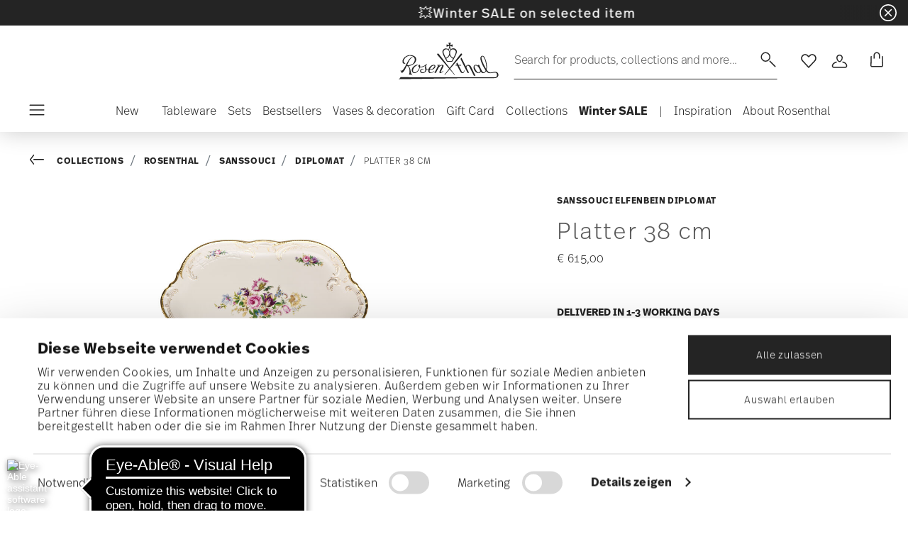

--- FILE ---
content_type: text/html;charset=UTF-8
request_url: https://www.rosenthal.de/en-de/platter-38-cm/20480-308550-12738.html
body_size: 32103
content:
<!DOCTYPE html>
<html lang="en">
<head>




<script async src="https://cdn.eye-able.com/configs/www.rosenthal.de.js"></script>
<script async src="https://cdn.eye-able.com/public/js/eyeAble.js"></script>
<!-- Start VWO Async SmartCode -->
<link rel="preconnect" href="https://dev.visualwebsiteoptimizer.com" />
<script type='text/javascript' id='vwoCode'>
window._vwo_code || (function() {
var account_id=836837,
version=2.0,
settings_tolerance=2000,
hide_element='body',
hide_element_style = 'opacity:0 !important;filter:alpha(opacity=0) !important;background:none !important',
/* DO NOT EDIT BELOW THIS LINE */
f=false,w=window,d=document,v=d.querySelector('#vwoCode'),cK='_vwo_'+account_id+'_settings',cc={};try{var c=JSON.parse(localStorage.getItem('_vwo_'+account_id+'_config'));cc=c&&typeof c==='object'?c:{}}catch(e){}var stT=cc.stT==='session'?w.sessionStorage:w.localStorage;code={use_existing_jquery:function(){return typeof use_existing_jquery!=='undefined'?use_existing_jquery:undefined},library_tolerance:function(){return typeof library_tolerance!=='undefined'?library_tolerance:undefined},settings_tolerance:function(){return cc.sT||settings_tolerance},hide_element_style:function(){return'{'+(cc.hES||hide_element_style)+'}'},hide_element:function(){return typeof cc.hE==='string'?cc.hE:hide_element},getVersion:function(){return version},finish:function(){if(!f){f=true;var e=d.getElementById('_vis_opt_path_hides');if(e)e.parentNode.removeChild(e)}},finished:function(){return f},load:function(e){var t=this.getSettings(),n=d.createElement('script'),i=this;if(t){n.textContent=t;d.getElementsByTagName('head')[0].appendChild(n);if(!w.VWO||VWO.caE){stT.removeItem(cK);i.load(e)}}else{n.fetchPriority='high';n.src=e;n.type='text/javascript';n.onerror=function(){_vwo_code.finish()};d.getElementsByTagName('head')[0].appendChild(n)}},getSettings:function(){try{var e=stT.getItem(cK);if(!e){return}e=JSON.parse(e);if(Date.now()>e.e){stT.removeItem(cK);return}return e.s}catch(e){return}},init:function(){if(d.URL.indexOf('__vwo_disable__')>-1)return;var e=this.settings_tolerance();w._vwo_settings_timer=setTimeout(function(){_vwo_code.finish();stT.removeItem(cK)},e);var t=d.currentScript,n=d.createElement('style'),i=this.hide_element(),r=t&&!t.async&&i?i+this.hide_element_style():'',c=d.getElementsByTagName('head')[0];n.setAttribute('id','_vis_opt_path_hides');v&&n.setAttribute('nonce',v.nonce);n.setAttribute('type','text/css');if(n.styleSheet)n.styleSheet.cssText=r;else n.appendChild(d.createTextNode(r));c.appendChild(n);this.load('https://dev.visualwebsiteoptimizer.com/j.php?a='+account_id+'&u='+encodeURIComponent(d.URL)+'&vn='+version)}};w._vwo_code=code;code.init();})();
</script>
<!-- End VWO Async SmartCode -->










  <script>
    window.__dl = {"head":{"event":"dataLayer_sent","pageCategory":"product-page","pageSubCategory":"rosenthal","pageLanguage":"en","pageStatus":"200"},"pageload":{"event":"view_item","ecommerce":{"currency":"EUR","value":"615","items":[{"item_id":"20480-308550-12738","item_name":"platter 38 cm","item_brand":"Rosenthal","item_variant":"null","item_category1":"Collections","item_category2":"Rosenthal","item_category3":"Sanssouci","item_category4":"Diplomat","price":"615"}]}}};
    var dataLayer = window.__dl && window.__dl.head && [].concat(window.__dl.head);
    
    // // keep this line
var dataLayerPersonalData = {"visitorLoginState":"no_logged","visitorId":""};
for(var key in dataLayerPersonalData) {
  dataLayer[0][key] = dataLayerPersonalData[key]
};
  </script>




  <!-- Google Tag Manager -->
<script>(function(w,d,s,l,i){w[l]=w[l]||[];w[l].push({'gtm.start':
new Date().getTime(),event:'gtm.js'});var f=d.getElementsByTagName(s)[0],
j=d.createElement(s),dl=l!='dataLayer'?'&l='+l:'';j.async=true;j.src=
'https://www.googletagmanager.com/gtm.js?id='+i+dl;f.parentNode.insertBefore(j,f);
})(window,document,'script','dataLayer','GTM-WBN2WGN');</script>
<!-- End Google Tag Manager -->







<script defer type="application/javascript" data-cookieconsent="ignore">
 var recaptchaPK = '6Le83oceAAAAAN7Il1YzZQNKi2CpQ6QrOcCNxLKA';
</script>
<script defer src="https://www.google.com/recaptcha/api.js?render=6Le83oceAAAAAN7Il1YzZQNKi2CpQ6QrOcCNxLKA" />


<!--[if gt IE 9]><!-->
<script>//common/scripts.isml</script>
<script defer type="text/javascript" src="/on/demandware.static/Sites-Rosenthal_EU-Site/-/en_DE/v1769412460576/js/main.js"></script>

    <script defer type="text/javascript" src="/on/demandware.static/Sites-Rosenthal_EU-Site/-/en_DE/v1769412460576/js/productDetail.js"
        
        >
    </script>


<!--<![endif]-->


<meta charset=UTF-8>

<meta http-equiv="x-ua-compatible" content="ie=edge">

<meta name="viewport" content="width=device-width, initial-scale=1">


<title>
  Rosenthal Porcelain, Platter 38 cm, Sanssouci Elfenbein Diplomat
  
</title>


  <meta name="description"
    content="Order Rosenthal Sanssouci Elfenbein Diplomat Platter 38 cm, easily and securely online - Official Rosenthal Porcelain Online Shop." />




  
        <meta property="og:title" content="Platter 38 cm | Rosenthal EU">
  

  
        <meta property="og:description" content="Rosenthal Tableware Sanssouci Elfenbein Platter 38 cm">
  




  
    <link rel="canonical" href="https://www.rosenthal.de/en-de/platter-38-cm/20480-308550-12738.html" />
  
    <link rel="alternate" hreflang="x-default" href="https://www.rosenthal.de/en-de/platter-38-cm/20480-308550-12738.html" />
  
    <link rel="alternate" hreflang="fr" href="https://www.rosenthal.de/fr-fr/plat-38-cm/20480-308550-12738.html" />
  
    <link rel="alternate" hreflang="de" href="https://www.rosenthal.de/de-de/platte-38-cm/20480-308550-12738.html" />
  
    <link rel="alternate" hreflang="it" href="https://www.rosenthal.de/it-it/piatto-38-cm/20480-308550-12738.html" />
  
    <link rel="alternate" hreflang="en" href="https://www.rosenthal.de/en-de/platter-38-cm/20480-308550-12738.html" />
  
    <link rel="alternate" hreflang="en-gb" href="https://www.rosenthal.de/en-gb/platter-38-cm/20480-308550-12738.html" />
  



<link rel="icon" type="image/png" href="/on/demandware.static/Sites-Rosenthal_EU-Site/-/default/dwf9f5b526/images/favicons/favicon-196x196.png" sizes="196x196" />
<link rel="icon" type="image/png" href="/on/demandware.static/Sites-Rosenthal_EU-Site/-/default/dw83063224/images/favicons/favicon-96x96.png" sizes="96x96" />
<link rel="icon" type="image/png" href="/on/demandware.static/Sites-Rosenthal_EU-Site/-/default/dwe371dd35/images/favicons/favicon-32x32.png" sizes="32x32" />
<link rel="icon" type="image/png" href="/on/demandware.static/Sites-Rosenthal_EU-Site/-/default/dw37c5eb45/images/favicons/favicon-16x16.png" sizes="16x16" />
<link rel="icon" type="image/png" href="/on/demandware.static/Sites-Rosenthal_EU-Site/-/default/dw63822227/images/favicons/favicon-128.png" sizes="128x128" />
<link rel="icon" type="image/png" href="/on/demandware.static/Sites-Rosenthal_EU-Site/-/default/dw36205986/images/favicons/favicon-48x48.png" sizes="48x48" />
<link rel="icon" type="image/png" href="/on/demandware.static/Sites-Rosenthal_EU-Site/-/default/dw5aea99ef/images/favicons/favicon-144x144.png" sizes="144x144" />

<link rel="stylesheet" href="/on/demandware.static/Sites-Rosenthal_EU-Site/-/en_DE/v1769412460576/css/global.css" />

  <link rel="stylesheet" href="/on/demandware.static/Sites-Rosenthal_EU-Site/-/en_DE/v1769412460576/css/product/detail.css"  />



  <meta name="google-site-verification" content="uecMghSasBDw6ROUdEd1JFdtCcErSXothd9i8mJKHjA" />



<script src="https://integrations.etrusted.com/applications/widget.js/v2" async defer></script>




<script type="text/javascript">//<!--
/* <![CDATA[ (head-active_data.js) */
var dw = (window.dw || {});
dw.ac = {
    _analytics: null,
    _events: [],
    _category: "",
    _searchData: "",
    _anact: "",
    _anact_nohit_tag: "",
    _analytics_enabled: "true",
    _timeZone: "Europe/Rome",
    _capture: function(configs) {
        if (Object.prototype.toString.call(configs) === "[object Array]") {
            configs.forEach(captureObject);
            return;
        }
        dw.ac._events.push(configs);
    },
	capture: function() { 
		dw.ac._capture(arguments);
		// send to CQ as well:
		if (window.CQuotient) {
			window.CQuotient.trackEventsFromAC(arguments);
		}
	},
    EV_PRD_SEARCHHIT: "searchhit",
    EV_PRD_DETAIL: "detail",
    EV_PRD_RECOMMENDATION: "recommendation",
    EV_PRD_SETPRODUCT: "setproduct",
    applyContext: function(context) {
        if (typeof context === "object" && context.hasOwnProperty("category")) {
        	dw.ac._category = context.category;
        }
        if (typeof context === "object" && context.hasOwnProperty("searchData")) {
        	dw.ac._searchData = context.searchData;
        }
    },
    setDWAnalytics: function(analytics) {
        dw.ac._analytics = analytics;
    },
    eventsIsEmpty: function() {
        return 0 == dw.ac._events.length;
    }
};
/* ]]> */
// -->
</script>
<script type="text/javascript">//<!--
/* <![CDATA[ (head-cquotient.js) */
var CQuotient = window.CQuotient = {};
CQuotient.clientId = 'bgmt-Rosenthal_EU';
CQuotient.realm = 'BGMT';
CQuotient.siteId = 'Rosenthal_EU';
CQuotient.instanceType = 'prd';
CQuotient.locale = 'en_DE';
CQuotient.fbPixelId = '__UNKNOWN__';
CQuotient.activities = [];
CQuotient.cqcid='';
CQuotient.cquid='';
CQuotient.cqeid='';
CQuotient.cqlid='';
CQuotient.apiHost='api.cquotient.com';
/* Turn this on to test against Staging Einstein */
/* CQuotient.useTest= true; */
CQuotient.useTest = ('true' === 'false');
CQuotient.initFromCookies = function () {
	var ca = document.cookie.split(';');
	for(var i=0;i < ca.length;i++) {
	  var c = ca[i];
	  while (c.charAt(0)==' ') c = c.substring(1,c.length);
	  if (c.indexOf('cqcid=') == 0) {
		CQuotient.cqcid=c.substring('cqcid='.length,c.length);
	  } else if (c.indexOf('cquid=') == 0) {
		  var value = c.substring('cquid='.length,c.length);
		  if (value) {
		  	var split_value = value.split("|", 3);
		  	if (split_value.length > 0) {
			  CQuotient.cquid=split_value[0];
		  	}
		  	if (split_value.length > 1) {
			  CQuotient.cqeid=split_value[1];
		  	}
		  	if (split_value.length > 2) {
			  CQuotient.cqlid=split_value[2];
		  	}
		  }
	  }
	}
}
CQuotient.getCQCookieId = function () {
	if(window.CQuotient.cqcid == '')
		window.CQuotient.initFromCookies();
	return window.CQuotient.cqcid;
};
CQuotient.getCQUserId = function () {
	if(window.CQuotient.cquid == '')
		window.CQuotient.initFromCookies();
	return window.CQuotient.cquid;
};
CQuotient.getCQHashedEmail = function () {
	if(window.CQuotient.cqeid == '')
		window.CQuotient.initFromCookies();
	return window.CQuotient.cqeid;
};
CQuotient.getCQHashedLogin = function () {
	if(window.CQuotient.cqlid == '')
		window.CQuotient.initFromCookies();
	return window.CQuotient.cqlid;
};
CQuotient.trackEventsFromAC = function (/* Object or Array */ events) {
try {
	if (Object.prototype.toString.call(events) === "[object Array]") {
		events.forEach(_trackASingleCQEvent);
	} else {
		CQuotient._trackASingleCQEvent(events);
	}
} catch(err) {}
};
CQuotient._trackASingleCQEvent = function ( /* Object */ event) {
	if (event && event.id) {
		if (event.type === dw.ac.EV_PRD_DETAIL) {
			CQuotient.trackViewProduct( {id:'', alt_id: event.id, type: 'raw_sku'} );
		} // not handling the other dw.ac.* events currently
	}
};
CQuotient.trackViewProduct = function(/* Object */ cqParamData){
	var cq_params = {};
	cq_params.cookieId = CQuotient.getCQCookieId();
	cq_params.userId = CQuotient.getCQUserId();
	cq_params.emailId = CQuotient.getCQHashedEmail();
	cq_params.loginId = CQuotient.getCQHashedLogin();
	cq_params.product = cqParamData.product;
	cq_params.realm = cqParamData.realm;
	cq_params.siteId = cqParamData.siteId;
	cq_params.instanceType = cqParamData.instanceType;
	cq_params.locale = CQuotient.locale;
	
	if(CQuotient.sendActivity) {
		CQuotient.sendActivity(CQuotient.clientId, 'viewProduct', cq_params);
	} else {
		CQuotient.activities.push({activityType: 'viewProduct', parameters: cq_params});
	}
};
/* ]]> */
// -->
</script>


   <script type="application/ld+json">
       
       
           
            {"@context":"http://schema.org/","@type":"Product","name":"Platter 38 cm","description":null,"mpn":"20480-308550-12738","sku":"20480-308550-12738","gtin":"4012438173818","brand":{"@type":"Brand","name":"Rosenthal"},"image":["https://www.rosenthal.de/dw/image/v2/BGMT_PRD/on/demandware.static/-/Sites-ros-catalog-master/default/dw0da1c204/images/high-res/20480-308550-12738_f25.jpg?sw=1600&sh=1600"],"offers":{"@type":"Offer","priceCurrency":"EUR","price":"615.00","availability":"http://schema.org/InStock"}}
       
    </script>


</head>
<body>

<!-- Google Tag Manager (noscript) -->
<noscript><iframe src="https://www.googletagmanager.com/ns.html?id=GTM-WBN2WGN"
height="0" width="0" style="display:none;visibility:hidden"></iframe></noscript>
<!-- End Google Tag Manager (noscript) -->


<div class="page" data-action="Product-Show" data-querystring="pid=20480-308550-12738">




<header class="header js-header">
  <a href="#maincontent" class="skip" aria-label="Skip to main content">Skip to main content</a>
<a href="#footercontent" class="skip" aria-label="Skip to footer content">Skip to footer content</a>

  
    <div class="header-banner slide-up d-none">
      <div class="custom-container">
        <div class="d-flex justify-content-between align-items-center">
          <div class="company-widget-container" data-url="/on/demandware.store/Sites-Rosenthal_EU-Site/en_DE/Rating-CompanyWidget"
            data-widjetlink="trusted-shops.html">
          </div>
          <div class="content" id="center-header-content">
            <div class="content-slot-container">
              
	 


	<div class="html-slot-container">
    
        
            <h3 class="p-0 m-0 text-white"><a<span style="color:#ffffff;">💥Winter SALE on selected items and collections - <a href="https://www.rosenthal.de/en-de/winter-sale/"><span style="color:#ffffff;">discover now</span></a></a<span></h3>
        
    
</div>
 
	
            </div>
          </div>
          <div class="close-button">
            <button type="button" class="close"
              aria-label="Close banner">
              <div class="svg-wrap">
  <svg class="custom-svg">
    <use xlink:href="/on/demandware.static/Sites-Rosenthal_EU-Site/-/default/dwb83b38ee/sprite/sprite.svg#sprite-close-white"></use>
  </svg>
</div>
            </button>
          </div>
        </div>
        
      </div>
    </div>
  

  <div class="custom-container">
    <nav class="navbar navbar-expand-lg navbar-light">
      <div class="header-content d-flex justify-content-start align-items-center">
        <span class="d-none d-lg-block">
          


        </span>
        <button class="navbar-toggler d-lg-none d-md-block large-burger-menu" aria-controls="sg-navbar-collapse" aria-expanded="false">
          <div class="svg-wrap">
  <svg class="custom-svg">
    <use xlink:href="/on/demandware.static/Sites-Rosenthal_EU-Site/-/default/dwb83b38ee/sprite/sprite.svg#sprite-menu"></use>
  </svg>
</div>
          <span class="sr-only">Menu</span>
        </button>
      </div>

      <div class="header-content header-content-center text-center">
        <a class="navbar-brand p-0" href="/en-de/"
          title="Go to the homepage"
          aria-label="Go to the homepage">
          <img class="hidden-md-down" src="/on/demandware.static/Sites-Rosenthal_EU-Site/-/default/dw818fec78/images/logo_rosenthal_lg.svg"
            alt="Rosenthal - High quality porcelain collections and design objects" width="142" height="52" />
          <img class="d-lg-none" src="/on/demandware.static/Sites-Rosenthal_EU-Site/-/default/dw80fe96b3/images/logo_rosenthal_sm.svg"
            alt="Rosenthal - High quality porcelain collections and design objects" width="97" height="36" />
        </a>
      </div>

      <div class="header-content d-flex justify-content-end align-items-center">
        <div class="search d-none d-lg-block">
          <button class="btn btn-search js-popover-trigger" aria-haspopup="dialog" data-target="#search-dialog"
            data-component="search" aria-controls="search-dialog"
            aria-label="Search (keywords,etc)" aria-expanded="false">
            <span>Search for products, collections and more...</span>
            <span class="hidden-md-down lg-icon">
              <div class="svg-wrap">
  <svg class="custom-svg">
    <use xlink:href="/on/demandware.static/Sites-Rosenthal_EU-Site/-/default/dwb83b38ee/sprite/sprite.svg#sprite-search"></use>
  </svg>
</div>
            </span>
            <span class="d-md-none">
              <div class="svg-wrap">
  <svg class="custom-svg">
    <use xlink:href="/on/demandware.static/Sites-Rosenthal_EU-Site/-/default/dwb83b38ee/sprite/sprite.svg#sprite-search"></use>
  </svg>
</div>
            </span>
          </button>
        </div>

        <ul class="navbar-nav navbar-links flex-row justify-content-center align-items-center">
          
            <div class="search-mobile d-lg-none">
              <button class="btn js-popover-trigger" aria-haspopup="dialog" data-target="#search-dialog"
                aria-controls="search-dialog" aria-label="Open"
                data-component="search" aria-expanded="false">
                <div class="svg-wrap">
  <svg class="custom-svg">
    <use xlink:href="/on/demandware.static/Sites-Rosenthal_EU-Site/-/default/dwb83b38ee/sprite/sprite.svg#sprite-search"></use>
  </svg>
</div>
              </button>
            </div>
          
          
<li class="nav-item nav-item--wishlist hidden-md-down">
  <a href="https://www.rosenthal.de/en-de/wishlist" class="btn wishlist-link">
    <div class="svg-wrap">
  <svg class="custom-svg">
    <use xlink:href="/on/demandware.static/Sites-Rosenthal_EU-Site/-/default/dwb83b38ee/sprite/sprite.svg#sprite-heart"></use>
  </svg>
</div>
    
    <span class="sr-only">Wishlist</span>
  </a>
  <span class="nav-tooltip text-xxs invisible position-absolute">wishlist</span>
</li>
          



  <li class="nav-item">
    <button class="btn btn-login js-popover-trigger" aria-haspopup="dialog" data-target="#login-dialog"
      aria-controls="login-dialog" aria-label="Open"
      data-component="login"
      aria-expanded="false">
      <div class="svg-wrap">
  <svg class="custom-svg">
    <use xlink:href="/on/demandware.static/Sites-Rosenthal_EU-Site/-/default/dwb83b38ee/sprite/sprite.svg#sprite-user"></use>
  </svg>
</div>
      <span class="sr-only">
        Login
      </span>
    </button>
    <span class="nav-tooltip text-xxs invisible position-absolute ml-n2">customer account</span>
  </li>
  
          <li class="minicart nav-item" data-action-url="/on/demandware.store/Sites-Rosenthal_EU-Site/en_DE/Cart-MiniCartShow">
            


<div class="minicart-total">
  
  
    <a class="minicart-link minicart-btn btn" href="https://www.rosenthal.de/en-de/cart" data-datalayer-url = "null"
      aria-label="Cart 0 Items">
      <span class="minicart-icon">
        <div class="svg-wrap">
  <svg class="custom-svg">
    <use xlink:href="/on/demandware.static/Sites-Rosenthal_EU-Site/-/default/dwb83b38ee/sprite/sprite.svg#sprite-tote"></use>
  </svg>
</div>
      </span>
    </a>
  
</div>



<script data-cookieconsent="ignore">
  var currentBasketQuantities = {};
  var currentBasketUUIDs = {};
</script>

            <span
              class="nav-tooltip text-xxs invisible position-absolute ml-lg-2 mt-lg-n2">cart</span>
          </li>
        </ul>
      </div>
    </nav>
    <div class="horizontal-menu-container d-flex justify-content-between align-items-center">
      <div class="header-content justify-content-start align-items-center d-none d-lg-block burger-icon">
        <button class="navbar-toggler d-lg-block" aria-controls="sg-navbar-collapse" aria-expanded="false">
          <div class="svg-wrap">
  <svg class="custom-svg">
    <use xlink:href="/on/demandware.static/Sites-Rosenthal_EU-Site/-/default/dwb83b38ee/sprite/sprite.svg#sprite-menu"></use>
  </svg>
</div>
          <span class="sr-only">Menu</span>
        </button>
      </div>
      <div class="horizontal-menu">
        




<nav class="navbar navbar-light navbar-categories py-0 col-12">
<div class="close-menu">
<div class="back back-button">
<button role="button" aria-label="Back to previous menu">
<i class="icon icon--arrow-left" aria-hidden="true"></i>
</button>
</div>
<div class="close-button">
<button role="button" aria-label="Close Menu">
<div class="svg-wrap">
  <svg class="custom-svg">
    <use xlink:href="/on/demandware.static/Sites-Rosenthal_EU-Site/-/default/dwb83b38ee/sprite/sprite.svg#sprite-close"></use>
  </svg>
</div>
<span class="sr-only">Close</span>
</button>
</div>
</div>
<div class="menu-group categories-menu-group" role="navigation">
<ul role="menu" class="nav navbar-nav nav-menu"><li role="presentation" class="nav-item">






<a href="https://www.rosenthal.de/en-de/novelties/"
  class="d-flex align-items-center nav-link menu-voice 
      ">
  

  

  <div class="menu-voice-text">
    <span class="nav-link-title">New</span>
    
  </div>

  

</a>
</li><li role="presentation" class="nav-item dropdown">







<a href="https://www.rosenthal.de/en-de/tableware/" id="Tableware" class="nav-link dropdown-toggle" role="button" data-toggle="dropdown"
  data-all-label="All" aria-haspopup="true" aria-expanded="false">
  <span class="nav-link-text
     ml-3">
    Tableware
  </span>
  
  <span class="arrow-icon">
    <div class="svg-wrap">
  <svg class="custom-svg">
    <use xlink:href="/on/demandware.static/Sites-Rosenthal_EU-Site/-/default/dwb83b38ee/sprite/sprite.svg#sprite-arrow-right"></use>
  </svg>
</div></span>

  <div class="svg-wrap">
  <svg class="custom-svg">
    <use xlink:href="/on/demandware.static/Sites-Rosenthal_EU-Site/-/default/dwb83b38ee/sprite/sprite.svg#sprite-chevron-right"></use>
  </svg>
</div>
</a>
<div class="dropdown-menu sub-nav d-flex flex-column align-items-center">
  <div class="button-carousel py-2">
    <div class="button-carousel"></div>
  </div>

  <div class="sub-nav-groups">
    <ul role="menu" aria-hidden="true" class="dropdown-menu-list first-links-group sub-nav-group"><li role="presentation" class="nav-item">






<a href="https://www.rosenthal.de/en-de/tableware/"
  class="d-flex align-items-center nav-link menu-voice 
    font-weight-bold header-content ">
  

  

  <div class="menu-voice-text">
    <span class="nav-link-title">Dinnerware</span>
    
  </div>

  

</a>
</li><li role="presentation" class="nav-item">






<a href="https://www.rosenthal.de/en-de/tableware/plates/"
  class="d-flex align-items-center nav-link menu-voice 
      ">
  

  

  <div class="menu-voice-text">
    <span class="nav-link-title">Plates</span>
    
  </div>

  

</a>
</li><li role="presentation" class="nav-item">






<a href="https://www.rosenthal.de/en-de/tableware/bowls-dishes/"
  class="d-flex align-items-center nav-link menu-voice 
      ">
  

  

  <div class="menu-voice-text">
    <span class="nav-link-title">Bowls &amp; dishes</span>
    
  </div>

  

</a>
</li><li role="presentation" class="nav-item">






<a href="https://www.rosenthal.de/en-de/tableware/cups-mugs/"
  class="d-flex align-items-center nav-link menu-voice 
      ">
  

  

  <div class="menu-voice-text">
    <span class="nav-link-title">Cups &amp; mugs</span>
    
  </div>

  

</a>
</li><li role="presentation" class="nav-item">






<a href="https://www.rosenthal.de/en-de/tableware/platters/"
  class="d-flex align-items-center nav-link menu-voice 
      ">
  

  

  <div class="menu-voice-text">
    <span class="nav-link-title">Platters</span>
    
  </div>

  

</a>
</li><li role="presentation" class="nav-item">






<a href="https://www.rosenthal.de/en-de/tableware/pots/"
  class="d-flex align-items-center nav-link menu-voice 
      ">
  

  

  <div class="menu-voice-text">
    <span class="nav-link-title">Tea &amp; coffee pots</span>
    
  </div>

  

</a>
</li><li role="presentation" class="nav-item">






<a href="https://www.rosenthal.de/en-de/tableware/tableware-sets/"
  class="d-flex align-items-center nav-link menu-voice 
      ">
  

  

  <div class="menu-voice-text">
    <span class="nav-link-title">Sets</span>
    
  </div>

  

</a>
</li><li role="presentation" class="nav-item">






<a href="https://www.rosenthal.de/en-de/tableware/replacement-items/"
  class="d-flex align-items-center nav-link menu-voice 
      ">
  

  

  <div class="menu-voice-text">
    <span class="nav-link-title">Replacement items</span>
    
  </div>

  

</a>
</li><li role="presentation" class="nav-item">






<a href="https://www.rosenthal.de/en-de/tableware/"
  class="d-flex align-items-center nav-link menu-voice 
    font-weight-bold header-content ">
  

  

  <div class="menu-voice-text">
    <span class="nav-link-title">discover all</span>
    
  </div>

  

</a>
</li></ul>
    <ul role="menu" aria-hidden="true" class="dropdown-menu-list second-links-group"><li role="presentation" class="nav-item">






<a href="https://www.rosenthal.de/en-de/glasses-cutlery/drinking-glasses-decanters/"
  class="d-flex align-items-center nav-link menu-voice 
    font-weight-bold header-content ">
  

  

  <div class="menu-voice-text">
    <span class="nav-link-title">Glassware</span>
    
  </div>

  

</a>
</li><li role="presentation" class="nav-item">






<a href="https://www.rosenthal.de/en-de/glasses-cutlery/drinking-glasses-decanters/drinking-glasses/"
  class="d-flex align-items-center nav-link menu-voice 
      ">
  

  

  <div class="menu-voice-text">
    <span class="nav-link-title">Drinking glasses</span>
    
  </div>

  

</a>
</li><li role="presentation" class="nav-item">






<a href="https://www.rosenthal.de/en-de/glasses-cutlery/drinking-glasses-decanters/wine-glasses/"
  class="d-flex align-items-center nav-link menu-voice 
      ">
  

  

  <div class="menu-voice-text">
    <span class="nav-link-title">Wine glasses</span>
    
  </div>

  

</a>
</li><li role="presentation" class="nav-item">






<a href="https://www.rosenthal.de/en-de/glasses-cutlery/drinking-glasses-decanters/sparkling-wine-champagne-glasses/"
  class="d-flex align-items-center nav-link menu-voice 
      ">
  

  

  <div class="menu-voice-text">
    <span class="nav-link-title">Sparkling wine &amp; champagner glasses</span>
    
  </div>

  

</a>
</li><li role="presentation" class="nav-item">






<a href="https://www.rosenthal.de/en-de/glasses-cutlery/drinking-glasses-decanters/cocktail-long-drink-glasses/"
  class="d-flex align-items-center nav-link menu-voice 
      ">
  

  

  <div class="menu-voice-text">
    <span class="nav-link-title">Cocktail &amp; longdrink glasses</span>
    
  </div>

  

</a>
</li><li role="presentation" class="nav-item">






<a href="https://www.rosenthal.de/en-de/glasses-cutlery/drinking-glasses-decanters/liqueur-glasses/"
  class="d-flex align-items-center nav-link menu-voice 
      ">
  

  

  <div class="menu-voice-text">
    <span class="nav-link-title">Shot glasses &amp; spirits glasses</span>
    
  </div>

  

</a>
</li><li role="presentation" class="nav-item">






<a href="https://www.rosenthal.de/en-de/glasses-cutlery/drinking-glasses-decanters/whisky-glasses/"
  class="d-flex align-items-center nav-link menu-voice 
      ">
  

  

  <div class="menu-voice-text">
    <span class="nav-link-title">Whisky glasses</span>
    
  </div>

  

</a>
</li><li role="presentation" class="nav-item">






<a href="https://www.rosenthal.de/en-de/glasses-cutlery/drinking-glasses-decanters/decanters/"
  class="d-flex align-items-center nav-link menu-voice 
      ">
  

  

  <div class="menu-voice-text">
    <span class="nav-link-title">Decanters &amp; bottles</span>
    
  </div>

  

</a>
</li><li role="presentation" class="nav-item">






<a href="https://www.rosenthal.de/en-de/glasses-cutlery/drinking-glasses-decanters/"
  class="d-flex align-items-center nav-link menu-voice 
    font-weight-bold header-content ">
  

  

  <div class="menu-voice-text">
    <span class="nav-link-title">discover all</span>
    
  </div>

  

</a>
</li></ul>
    <ul role="menu" aria-hidden="true" class="dropdown-menu-list third-links-group"><li role="presentation" class="nav-item">






<a href="https://www.rosenthal.de/en-de/glasses-cutlery/cutlery/"
  class="d-flex align-items-center nav-link menu-voice 
    font-weight-bold header-content ">
  

  

  <div class="menu-voice-text">
    <span class="nav-link-title">Cutlery</span>
    
  </div>

  

</a>
</li><li role="presentation" class="nav-item">






<a href="https://www.rosenthal.de/en-de/glasses-cutlery/cutlery/"
  class="d-flex align-items-center nav-link menu-voice 
    font-weight-bold header-content ">
  

  

  <div class="menu-voice-text">
    <span class="nav-link-title">discover all</span>
    
  </div>

  

</a>
</li></ul>

  
    <div class="big-container d-flex justify-content-center">
      <div class="image-container d-flex flex-column align-items-start">
        
          <a class="right-link d-flex align-items-center invisible" tabindex="0">
            <p>Invisible</p>
            <div class="svg-wrap">
  <svg class="custom-svg">
    <use xlink:href="/on/demandware.static/Sites-Rosenthal_EU-Site/-/default/dwb83b38ee/sprite/sprite.svg#sprite-arrow-right"></use>
  </svg>
</div>
          </a>
        
        <div class="card border-0" tabindex="0">
          <a href="https://www.rosenthal.de/en-de/collections/rosenthal/sonetto/" class="right-link d-flex align-items-center p-0" tabindex="0">
            <script>
window.lazySizesConfig = window.lazySizesConfig || {};
window.lazySizesConfig.customMedia = {
    '--xs': '(max-width: 320px)',
    '--sm': '(max-width: 768px)',
    '--md': '(min-width: 544px)',
    '--lg': '(min-width: 769px)',
    '--xl': '(min-width: 992px)'
};
</script>

<picture 
  >


    <source data-srcset="https://www.rosenthal.de/dw/image/v2/BGMT_PRD/on/demandware.static/-/Library-Sites-ros-library-shared/default/dw46104f3f/PLPs/collections/Sonetto/plp%20st%C3%B6rer%20half%20banner(4).jpg?sw=768&amp;sfrm=jpg" media="(max-width: 768px)" />


  <img class="lazyload image-tag " data-src="https://www.rosenthal.de/on/demandware.static/-/Library-Sites-ros-library-shared/default/dw46104f3f/PLPs/collections/Sonetto/plp%20st%C3%B6rer%20half%20banner(4).jpg"
    style="object-position:50% 50%" loading="eager"
    fetchpriority="high"
  
  
    title="Hero of the Year: Sonetto"
  
  
  
  />
</picture>

          </a>
          <div class="card-body" tabindex="0">
            <a href="https://www.rosenthal.de/en-de/collections/rosenthal/sonetto/" class="right-link d-flex align-items-center title-caption p-0" tabindex="0">
              
                <p class="font-weight-bold m-0">Hero of the Year: Sonetto</p>
              
            </a>
            <a href="https://www.rosenthal.de/en-de/collections/rosenthal/sonetto/" class="right-link d-flex align-items-center title-caption p-0" tabindex="0">
              
                <p class="m-0">Discover our new casual fine dining collection Sonetto.</p>
              
            </a>
            
              <a href="https://www.rosenthal.de/en-de/collections/rosenthal/sonetto/" class="right-link last-link d-flex align-items-center" tabindex="0">
                
              </a>
            
          </div>
        </div>
      </div>
    </div>
  
   </div>
</div>
</li><li role="presentation" class="nav-item">






<a href="https://www.rosenthal.de/en-de/tableware/tableware-sets/"
  class="d-flex align-items-center nav-link menu-voice 
      ">
  

  

  <div class="menu-voice-text">
    <span class="nav-link-title">Sets</span>
    
  </div>

  

</a>
</li><li role="presentation" class="nav-item">






<a href="https://www.rosenthal.de/en-de/bestseller-collections-rosenthal.html"
  class="d-flex align-items-center nav-link menu-voice 
      ">
  

  

  <div class="menu-voice-text">
    <span class="nav-link-title">Bestsellers</span>
    
  </div>

  

</a>
</li><li role="presentation" class="nav-item dropdown">







<a href="https://www.rosenthal.de/en-de/vases-decoration/" id="Vases &amp; decoration" class="nav-link dropdown-toggle" role="button" data-toggle="dropdown"
  data-all-label="All" aria-haspopup="true" aria-expanded="false">
  <span class="nav-link-text
     ">
    Vases &amp; decoration
  </span>
  
  <span class="arrow-icon">
    <div class="svg-wrap">
  <svg class="custom-svg">
    <use xlink:href="/on/demandware.static/Sites-Rosenthal_EU-Site/-/default/dwb83b38ee/sprite/sprite.svg#sprite-arrow-right"></use>
  </svg>
</div></span>

  <div class="svg-wrap">
  <svg class="custom-svg">
    <use xlink:href="/on/demandware.static/Sites-Rosenthal_EU-Site/-/default/dwb83b38ee/sprite/sprite.svg#sprite-chevron-right"></use>
  </svg>
</div>
</a>
<div class="dropdown-menu sub-nav d-flex flex-column align-items-center">
  <div class="button-carousel py-2">
    <div class="button-carousel"></div>
  </div>

  <div class="sub-nav-groups">
    <ul role="menu" aria-hidden="true" class="dropdown-menu-list first-links-group sub-nav-group"><li role="presentation" class="nav-item">






<a href="https://www.rosenthal.de/en-de/vases-decoration/vases/"
  class="d-flex align-items-center nav-link menu-voice 
    font-weight-bold header-content ">
  

  

  <div class="menu-voice-text">
    <span class="nav-link-title">Vases</span>
    
  </div>

  

</a>
</li><li role="presentation" class="nav-item">






<a href="https://www.rosenthal.de/en-de/vases-decoration/vases/porcelain-vases/"
  class="d-flex align-items-center nav-link menu-voice 
      ">
  

  

  <div class="menu-voice-text">
    <span class="nav-link-title">Porcelain vases</span>
    
  </div>

  

</a>
</li><li role="presentation" class="nav-item">






<a href="https://www.rosenthal.de/en-de/vases-decoration/vases/glass-vases/"
  class="d-flex align-items-center nav-link menu-voice 
      ">
  

  

  <div class="menu-voice-text">
    <span class="nav-link-title">Glass vases</span>
    
  </div>

  

</a>
</li><li role="presentation" class="nav-item">






<a href="https://www.rosenthal.de/en-de/vases-decoration/vases/white-vases/"
  class="d-flex align-items-center nav-link menu-voice 
      ">
  

  

  <div class="menu-voice-text">
    <span class="nav-link-title">White vases</span>
    
  </div>

  

</a>
</li><li role="presentation" class="nav-item">






<a href="https://www.rosenthal.de/en-de/vases-decoration/vases/gold-vases/"
  class="d-flex align-items-center nav-link menu-voice 
      ">
  

  

  <div class="menu-voice-text">
    <span class="nav-link-title">Gold vases</span>
    
  </div>

  

</a>
</li><li role="presentation" class="nav-item">






<a href="https://www.rosenthal.de/en-de/vases-decoration/vases/mini-vases/"
  class="d-flex align-items-center nav-link menu-voice 
      ">
  

  

  <div class="menu-voice-text">
    <span class="nav-link-title">Mini vases</span>
    
  </div>

  

</a>
</li><li role="presentation" class="nav-item">






<a href="https://www.rosenthal.de/en-de/vases-decoration/vases/small-vases/"
  class="d-flex align-items-center nav-link menu-voice 
      ">
  

  

  <div class="menu-voice-text">
    <span class="nav-link-title">Small vases</span>
    
  </div>

  

</a>
</li><li role="presentation" class="nav-item">






<a href="https://www.rosenthal.de/en-de/vases-decoration/vases/large-vases/"
  class="d-flex align-items-center nav-link menu-voice 
      ">
  

  

  <div class="menu-voice-text">
    <span class="nav-link-title">Large vases</span>
    
  </div>

  

</a>
</li><li role="presentation" class="nav-item">






<a href="https://www.rosenthal.de/en-de/vases-decoration/vases/floor-vases/"
  class="d-flex align-items-center nav-link menu-voice 
      ">
  

  

  <div class="menu-voice-text">
    <span class="nav-link-title">Floor vases</span>
    
  </div>

  

</a>
</li><li role="presentation" class="nav-item">






<a href="https://www.rosenthal.de/en-de/vases-decoration/vases/"
  class="d-flex align-items-center nav-link menu-voice 
    font-weight-bold header-content ">
  

  

  <div class="menu-voice-text">
    <span class="nav-link-title">discover all</span>
    
  </div>

  

</a>
</li></ul>
    <ul role="menu" aria-hidden="true" class="dropdown-menu-list second-links-group"><li role="presentation" class="nav-item">






<a href="https://www.rosenthal.de/en-de/vases-decoration/decoration/"
  class="d-flex align-items-center nav-link menu-voice 
    font-weight-bold header-content ">
  

  

  <div class="menu-voice-text">
    <span class="nav-link-title">Decoration</span>
    
  </div>

  

</a>
</li><li role="presentation" class="nav-item">






<a href="https://www.rosenthal.de/en-de/vases-decoration/decoration/pendants-christmas-baubles/"
  class="d-flex align-items-center nav-link menu-voice 
      ">
  

  

  <div class="menu-voice-text">
    <span class="nav-link-title">Pendants &amp; Christmas baubles</span>
    
  </div>

  

</a>
</li><li role="presentation" class="nav-item">






<a href="https://www.rosenthal.de/en-de/vases-decoration/decoration/ashtrays/"
  class="d-flex align-items-center nav-link menu-voice 
      ">
  

  

  <div class="menu-voice-text">
    <span class="nav-link-title">Ashtrays</span>
    
  </div>

  

</a>
</li><li role="presentation" class="nav-item">






<a href="https://www.rosenthal.de/en-de/vases-decoration/decoration/picture-frames/"
  class="d-flex align-items-center nav-link menu-voice 
      ">
  

  

  <div class="menu-voice-text">
    <span class="nav-link-title">Picture frames</span>
    
  </div>

  

</a>
</li><li role="presentation" class="nav-item">






<a href="https://www.rosenthal.de/en-de/vases-decoration/decoration/porcelain-boxes/"
  class="d-flex align-items-center nav-link menu-voice 
      ">
  

  

  <div class="menu-voice-text">
    <span class="nav-link-title">Porcelain boxes</span>
    
  </div>

  

</a>
</li><li role="presentation" class="nav-item">






<a href="https://www.rosenthal.de/en-de/vases-decoration/decoration/angel-figurines/"
  class="d-flex align-items-center nav-link menu-voice 
      ">
  

  

  <div class="menu-voice-text">
    <span class="nav-link-title">Angel figurines &amp; objects</span>
    
  </div>

  

</a>
</li><li role="presentation" class="nav-item">






<a href="https://www.rosenthal.de/en-de/vases-decoration/decoration/candlesticks-tealight-holders/"
  class="d-flex align-items-center nav-link menu-voice 
      ">
  

  

  <div class="menu-voice-text">
    <span class="nav-link-title">Candlesticks &amp; tealight holders</span>
    
  </div>

  

</a>
</li><li role="presentation" class="nav-item">






<a href="https://www.rosenthal.de/en-de/vases-decoration/decoration/table-lights-scented-candles/"
  class="d-flex align-items-center nav-link menu-voice 
      ">
  

  

  <div class="menu-voice-text">
    <span class="nav-link-title">Scented candles</span>
    
  </div>

  

</a>
</li><li role="presentation" class="nav-item">






<a href="https://www.rosenthal.de/en-de/vases-decoration/decoration/"
  class="d-flex align-items-center nav-link menu-voice 
    font-weight-bold header-content ">
  

  

  <div class="menu-voice-text">
    <span class="nav-link-title">discover all</span>
    
  </div>

  

</a>
</li></ul>
    <ul role="menu" aria-hidden="true" class="dropdown-menu-list third-links-group"></ul>

  
    <div class="big-container d-flex justify-content-center">
      <div class="image-container d-flex flex-column align-items-start">
        
          <a class="right-link d-flex align-items-center invisible" tabindex="0">
            <p>Invisible</p>
            <div class="svg-wrap">
  <svg class="custom-svg">
    <use xlink:href="/on/demandware.static/Sites-Rosenthal_EU-Site/-/default/dwb83b38ee/sprite/sprite.svg#sprite-arrow-right"></use>
  </svg>
</div>
          </a>
        
        <div class="card border-0" tabindex="0">
          <a href="https://www.rosenthal.de/en-de/collections/rosenthal/design-vases-/" class="right-link d-flex align-items-center p-0" tabindex="0">
            <script>
window.lazySizesConfig = window.lazySizesConfig || {};
window.lazySizesConfig.customMedia = {
    '--xs': '(max-width: 320px)',
    '--sm': '(max-width: 768px)',
    '--md': '(min-width: 544px)',
    '--lg': '(min-width: 769px)',
    '--xl': '(min-width: 992px)'
};
</script>

<picture 
  >


    <source data-srcset="https://www.rosenthal.de/dw/image/v2/BGMT_PRD/on/demandware.static/-/Library-Sites-ros-library-shared/default/dw49b25503/RT%20Homepage/2411_XMAS/hero1_1440x960.jpg?sw=768&amp;sfrm=jpg" media="(max-width: 768px)" />


  <img class="lazyload image-tag " data-src="https://www.rosenthal.de/on/demandware.static/-/Library-Sites-ros-library-shared/default/dw49b25503/RT%20Homepage/2411_XMAS/hero1_1440x960.jpg"
    style="object-position:50% 50%" loading="eager"
    fetchpriority="high"
  
  
    title="Rosenthal Design Vases+"
  
  
  
  />
</picture>

          </a>
          <div class="card-body" tabindex="0">
            <a href="https://www.rosenthal.de/en-de/collections/rosenthal/design-vases-/" class="right-link d-flex align-items-center title-caption p-0" tabindex="0">
              
                <p class="font-weight-bold m-0">Rosenthal Design Vases+</p>
              
            </a>
            <a href="https://www.rosenthal.de/en-de/collections/rosenthal/design-vases-/" class="right-link d-flex align-items-center title-caption p-0" tabindex="0">
              
                <p class="m-0">Discover our special collection of colored designer vases.</p>
              
            </a>
            
              <a href="https://www.rosenthal.de/en-de/collections/rosenthal/design-vases-/" class="right-link last-link d-flex align-items-center" tabindex="0">
                
              </a>
            
          </div>
        </div>
      </div>
    </div>
  
   </div>
</div>
</li><li role="presentation" class="nav-item">






<a href="https://www.rosenthal.de/en-de/rosenthal.de-gift-card/giftcard-ros.html"
  class="d-flex align-items-center nav-link menu-voice 
      ">
  

  

  <div class="menu-voice-text">
    <span class="nav-link-title">Gift Card</span>
    
  </div>

  

</a>
</li><li role="presentation" class="nav-item dropdown">







<a href="https://www.rosenthal.de/en-de/collections.html" id="Collections" class="nav-link dropdown-toggle" role="button" data-toggle="dropdown"
  data-all-label="All" aria-haspopup="true" aria-expanded="false">
  <span class="nav-link-text
     ">
    Collections
  </span>
  
  <span class="arrow-icon">
    <div class="svg-wrap">
  <svg class="custom-svg">
    <use xlink:href="/on/demandware.static/Sites-Rosenthal_EU-Site/-/default/dwb83b38ee/sprite/sprite.svg#sprite-arrow-right"></use>
  </svg>
</div></span>

  <div class="svg-wrap">
  <svg class="custom-svg">
    <use xlink:href="/on/demandware.static/Sites-Rosenthal_EU-Site/-/default/dwb83b38ee/sprite/sprite.svg#sprite-chevron-right"></use>
  </svg>
</div>
</a>
<div class="dropdown-menu sub-nav d-flex flex-column align-items-center">
  <div class="button-carousel py-2">
    <div class="button-carousel"></div>
  </div>

  <div class="sub-nav-groups">
    <ul role="menu" aria-hidden="true" class="dropdown-menu-list first-links-group sub-nav-group"><li role="presentation" class="nav-item">






<a href="https://www.rosenthal.de/en-de/collections-rosenthal.html"
  class="d-flex align-items-center nav-link menu-voice 
    font-weight-bold header-content ">
  

  

  <div class="menu-voice-text">
    <span class="nav-link-title">Rosenthal collections</span>
    
  </div>

  

</a>
</li><li role="presentation" class="nav-item">






<a href="https://www.rosenthal.de/en-de/collections/rosenthal/junto/"
  class="d-flex align-items-center nav-link menu-voice 
      ">
  

  

  <div class="menu-voice-text">
    <span class="nav-link-title">Junto</span>
    
  </div>

  

</a>
</li><li role="presentation" class="nav-item">






<a href="https://www.rosenthal.de/en-de/collections/rosenthal/tac/"
  class="d-flex align-items-center nav-link menu-voice 
      ">
  

  

  <div class="menu-voice-text">
    <span class="nav-link-title">TAC</span>
    
  </div>

  

</a>
</li><li role="presentation" class="nav-item">






<a href="https://www.rosenthal.de/en-de/collections/rosenthal/brillance/"
  class="d-flex align-items-center nav-link menu-voice 
      ">
  

  

  <div class="menu-voice-text">
    <span class="nav-link-title">Brillance</span>
    
  </div>

  

</a>
</li><li role="presentation" class="nav-item">






<a href="https://www.rosenthal.de/en-de/collections/rosenthal/jade/"
  class="d-flex align-items-center nav-link menu-voice 
      ">
  

  

  <div class="menu-voice-text">
    <span class="nav-link-title">Jade</span>
    
  </div>

  

</a>
</li><li role="presentation" class="nav-item">






<a href="https://www.rosenthal.de/en-de/collections/rosenthal/maria/"
  class="d-flex align-items-center nav-link menu-voice 
      ">
  

  

  <div class="menu-voice-text">
    <span class="nav-link-title">Maria</span>
    
  </div>

  

</a>
</li><li role="presentation" class="nav-item">






<a href="https://www.rosenthal.de/en-de/collections/rosenthal/mesh/"
  class="d-flex align-items-center nav-link menu-voice 
      ">
  

  

  <div class="menu-voice-text">
    <span class="nav-link-title">Mesh</span>
    
  </div>

  

</a>
</li><li role="presentation" class="nav-item">






<a href="https://www.rosenthal.de/en-de/collections/rosenthal/suomi/"
  class="d-flex align-items-center nav-link menu-voice 
      ">
  

  

  <div class="menu-voice-text">
    <span class="nav-link-title">Suomi</span>
    
  </div>

  

</a>
</li><li role="presentation" class="nav-item">






<a href="https://www.rosenthal.de/en-de/collections/rosenthal/form-1382/"
  class="d-flex align-items-center nav-link menu-voice 
      ">
  

  

  <div class="menu-voice-text">
    <span class="nav-link-title">Form 1382</span>
    
  </div>

  

</a>
</li><li role="presentation" class="nav-item">






<a href="https://www.rosenthal.de/en-de/collections/rosenthal/divino/"
  class="d-flex align-items-center nav-link menu-voice 
      ">
  

  

  <div class="menu-voice-text">
    <span class="nav-link-title">diVino</span>
    
  </div>

  

</a>
</li><li role="presentation" class="nav-item">






<a href="https://www.rosenthal.de/en-de/collections/rosenthal/moon/"
  class="d-flex align-items-center nav-link menu-voice 
      ">
  

  

  <div class="menu-voice-text">
    <span class="nav-link-title">Moon</span>
    
  </div>

  

</a>
</li><li role="presentation" class="nav-item">






<a href="https://www.rosenthal.de/en-de/collections/rosenthal/sonetto/"
  class="d-flex align-items-center nav-link menu-voice 
      ">
  

  

  <div class="menu-voice-text">
    <span class="nav-link-title">Sonetto</span>
    
  </div>

  
    <div class="menu-voice-image menu-voice-right-icon">
      <img src="/on/demandware.static/-/Library-Sites-ros-library-shared/default/dw67c759cc/HorizontalMenu/NEW(5).png" alt="" />
    </div>
  

</a>
</li><li role="presentation" class="nav-item">






<a href="https://www.rosenthal.de/en-de/collections/rosenthal/sanssouci/"
  class="d-flex align-items-center nav-link menu-voice 
      ">
  

  

  <div class="menu-voice-text">
    <span class="nav-link-title">Sanssouci</span>
    
  </div>

  

</a>
</li><li role="presentation" class="nav-item">






<a href="https://www.rosenthal.de/en-de/collections-rosenthal.html"
  class="d-flex align-items-center nav-link menu-voice 
    font-weight-bold header-content ">
  

  

  <div class="menu-voice-text">
    <span class="nav-link-title">discover all</span>
    
  </div>

  

</a>
</li></ul>
    <ul role="menu" aria-hidden="true" class="dropdown-menu-list second-links-group"><li role="presentation" class="nav-item">






<a href="https://www.rosenthal.de/en-de/collections-rosenthal-versace.html"
  class="d-flex align-items-center nav-link menu-voice 
    font-weight-bold header-content ">
  

  

  <div class="menu-voice-text">
    <span class="nav-link-title">Rosenthal meets Versace</span>
    
  </div>

  

</a>
</li><li role="presentation" class="nav-item">






<a href="https://www.rosenthal.de/en-de/collections/rosenthal-meets-versace/collections/medusa-garland/"
  class="d-flex align-items-center nav-link menu-voice 
      ">
  

  

  <div class="menu-voice-text">
    <span class="nav-link-title">Medusa Garland</span>
    
  </div>

  

</a>
</li><li role="presentation" class="nav-item">






<a href="https://www.rosenthal.de/en-de/collections/rosenthal-meets-versace/collections/le-jardin-de-versace/"
  class="d-flex align-items-center nav-link menu-voice 
      ">
  

  

  <div class="menu-voice-text">
    <span class="nav-link-title">Le Jardin de Versace</span>
    
  </div>

  

</a>
</li><li role="presentation" class="nav-item">






<a href="https://www.rosenthal.de/en-de/collections/rosenthal-meets-versace/collections/medusa/"
  class="d-flex align-items-center nav-link menu-voice 
      ">
  

  

  <div class="menu-voice-text">
    <span class="nav-link-title">Medusa</span>
    
  </div>

  

</a>
</li><li role="presentation" class="nav-item">






<a href="https://www.rosenthal.de/en-de/collections/rosenthal-meets-versace/collections/prestige-gala/"
  class="d-flex align-items-center nav-link menu-voice 
      ">
  

  

  <div class="menu-voice-text">
    <span class="nav-link-title">Prestige Gala</span>
    
  </div>

  

</a>
</li><li role="presentation" class="nav-item">






<a href="https://www.rosenthal.de/en-de/collections/rosenthal-meets-versace/collections/la-scala-del-palazzo/"
  class="d-flex align-items-center nav-link menu-voice 
      ">
  

  

  <div class="menu-voice-text">
    <span class="nav-link-title">La Scala del Palazzo</span>
    
  </div>

  

</a>
</li><li role="presentation" class="nav-item">






<a href="https://www.rosenthal.de/en-de/collections/rosenthal-meets-versace/by-product-type/"
  class="d-flex align-items-center nav-link menu-voice 
    font-weight-bold header-content ">
  

  

  <div class="menu-voice-text">
    <span class="nav-link-title">By product type</span>
    
  </div>

  

</a>
</li><li role="presentation" class="nav-item">






<a href="https://www.rosenthal.de/en-de/collections/rosenthal-meets-versace/by-product-type/versace-tableware-sets/"
  class="d-flex align-items-center nav-link menu-voice 
      ">
  

  

  <div class="menu-voice-text">
    <span class="nav-link-title">Versace tableware sets</span>
    
  </div>

  

</a>
</li><li role="presentation" class="nav-item">






<a href="https://www.rosenthal.de/en-de/collections/rosenthal-meets-versace/by-product-type/versace-plates/"
  class="d-flex align-items-center nav-link menu-voice 
      ">
  

  

  <div class="menu-voice-text">
    <span class="nav-link-title">Versace plates</span>
    
  </div>

  

</a>
</li><li role="presentation" class="nav-item">






<a href="https://www.rosenthal.de/en-de/collections/rosenthal-meets-versace/by-product-type/versace-glasses/"
  class="d-flex align-items-center nav-link menu-voice 
      ">
  

  

  <div class="menu-voice-text">
    <span class="nav-link-title">Versace stemware</span>
    
  </div>

  

</a>
</li><li role="presentation" class="nav-item">






<a href="https://www.rosenthal.de/en-de/collections/rosenthal-meets-versace/by-product-type/versace-cutlery/"
  class="d-flex align-items-center nav-link menu-voice 
      ">
  

  

  <div class="menu-voice-text">
    <span class="nav-link-title">Versace flatware</span>
    
  </div>

  

</a>
</li><li role="presentation" class="nav-item">






<a href="https://www.rosenthal.de/en-de/collections/rosenthal-meets-versace/by-product-type/versace-gifts-accessoires/"
  class="d-flex align-items-center nav-link menu-voice 
      ">
  

  

  <div class="menu-voice-text">
    <span class="nav-link-title">Versace gifts &amp; accessories</span>
    
  </div>

  

</a>
</li><li role="presentation" class="nav-item">






<a href="https://www.rosenthal.de/en-de/collections/rosenthal-meets-versace/by-product-type/versace-christmas/"
  class="d-flex align-items-center nav-link menu-voice 
      ">
  

  

  <div class="menu-voice-text">
    <span class="nav-link-title">Versace Christmas</span>
    
  </div>

  

</a>
</li><li role="presentation" class="nav-item">






<a href="https://www.rosenthal.de/en-de/collections-rosenthal-versace.html"
  class="d-flex align-items-center nav-link menu-voice 
    font-weight-bold header-content ">
  

  

  <div class="menu-voice-text">
    <span class="nav-link-title">discover all</span>
    
  </div>

  

</a>
</li></ul>
    <ul role="menu" aria-hidden="true" class="dropdown-menu-list third-links-group"><li role="presentation" class="nav-item">






<a href="https://www.rosenthal.de/en-de/collections-rosenthal-swarovski.html"
  class="d-flex align-items-center nav-link menu-voice 
    font-weight-bold header-content ">
  

  

  <div class="menu-voice-text">
    <span class="nav-link-title">Swarovski x Rosenthal</span>
    
  </div>

  

</a>
</li><li role="presentation" class="nav-item">






<a href="https://www.rosenthal.de/en-de/collections/swarovski-x-rosenthal/swarovski-x-rosenthal-signum/"
  class="d-flex align-items-center nav-link menu-voice 
      ">
  

  

  <div class="menu-voice-text">
    <span class="nav-link-title">Swarovski x Rosenthal SIGNUM</span>
    
  </div>

  

</a>
</li><li role="presentation" class="nav-item">






<a href="https://www.rosenthal.de/en-de/collections/swarovski-x-rosenthal/swarovski-x-rosenthal-idyllia/"
  class="d-flex align-items-center nav-link menu-voice 
      ">
  

  

  <div class="menu-voice-text">
    <span class="nav-link-title">Swarovski x Rosenthal IDYLLIA</span>
    
  </div>

  
    <div class="menu-voice-image menu-voice-right-icon">
      <img src="/on/demandware.static/-/Library-Sites-ros-library-shared/default/dw67c759cc/HorizontalMenu/NEW(5).png" alt="" />
    </div>
  

</a>
</li></ul>

  
    <div class="big-container d-flex justify-content-center">
      <div class="image-container d-flex flex-column align-items-start">
        
          <a class="right-link d-flex align-items-center invisible" tabindex="0">
            <p>Invisible</p>
            <div class="svg-wrap">
  <svg class="custom-svg">
    <use xlink:href="/on/demandware.static/Sites-Rosenthal_EU-Site/-/default/dwb83b38ee/sprite/sprite.svg#sprite-arrow-right"></use>
  </svg>
</div>
          </a>
        
        <div class="card border-0" tabindex="0">
          <a href="https://www.rosenthal.de/en-de/sonetto3d.html" class="right-link d-flex align-items-center p-0" tabindex="0">
            <script>
window.lazySizesConfig = window.lazySizesConfig || {};
window.lazySizesConfig.customMedia = {
    '--xs': '(max-width: 320px)',
    '--sm': '(max-width: 768px)',
    '--md': '(min-width: 544px)',
    '--lg': '(min-width: 769px)',
    '--xl': '(min-width: 992px)'
};
</script>

<picture 
  >


    <source data-srcset="https://www.rosenthal.de/dw/image/v2/BGMT_PRD/on/demandware.static/-/Library-Sites-ros-library-shared/default/dw6cbb8b92/PLPs/collections/Sonetto/sonetto3Dnew.jpg?sw=768&amp;sfrm=JPG" media="(max-width: 768px)" />


  <img class="lazyload image-tag " data-src="https://www.rosenthal.de/dw/image/v2/BGMT_PRD/on/demandware.static/-/Library-Sites-ros-library-shared/default/dw6cbb8b92/PLPs/collections/Sonetto/sonetto3Dnew.jpg?sw=1440&amp;sfrm=JPG"
    style="object-position:50% 50%" loading="eager"
    fetchpriority="high"
  
  
    title="Our new virtual 3D room"
  
  
  
  />
</picture>

          </a>
          <div class="card-body" tabindex="0">
            <a href="https://www.rosenthal.de/en-de/sonetto3d.html" class="right-link d-flex align-items-center title-caption p-0" tabindex="0">
              
                <p class="font-weight-bold m-0">Our new virtual 3D room</p>
              
            </a>
            <a href="https://www.rosenthal.de/en-de/sonetto3d.html" class="right-link d-flex align-items-center title-caption p-0" tabindex="0">
              
                <p class="m-0">Discover our new collection Sonetto in a virtual 3D room!</p>
              
            </a>
            
              <a href="https://www.rosenthal.de/en-de/sonetto3d.html" class="right-link last-link d-flex align-items-center" tabindex="0">
                
              </a>
            
          </div>
        </div>
      </div>
    </div>
  
   </div>
</div>
</li><li role="presentation" class="nav-item">






<a href="https://www.rosenthal.de/en-de/winter-sale/"
  class="d-flex align-items-center nav-link menu-voice 
    font-weight-bold header-content ">
  

  

  <div class="menu-voice-text">
    <span class="nav-link-title">Winter SALE</span>
    
  </div>

  

</a>
</li><div class="experience-component experience-component_menu_separator">



<span class="separator">|</span>
</div><li role="presentation" class="nav-item">






<a href="https://www.rosenthal.de/en-de/get-inspired.html"
  class="d-flex align-items-center nav-link menu-voice 
      ">
  

  

  <div class="menu-voice-text">
    <span class="nav-link-title">Inspiration</span>
    
  </div>

  

</a>
</li><li role="presentation" class="nav-item dropdown">







<a href="https://www.rosenthal.de/en-de/about-rosenthal.html" id="About Rosenthal" class="nav-link dropdown-toggle" role="button" data-toggle="dropdown"
  data-all-label="All" aria-haspopup="true" aria-expanded="false">
  <span class="nav-link-text
     ">
    About Rosenthal
  </span>
  
  <span class="arrow-icon">
    <div class="svg-wrap">
  <svg class="custom-svg">
    <use xlink:href="/on/demandware.static/Sites-Rosenthal_EU-Site/-/default/dwb83b38ee/sprite/sprite.svg#sprite-arrow-right"></use>
  </svg>
</div></span>

  <div class="svg-wrap">
  <svg class="custom-svg">
    <use xlink:href="/on/demandware.static/Sites-Rosenthal_EU-Site/-/default/dwb83b38ee/sprite/sprite.svg#sprite-chevron-right"></use>
  </svg>
</div>
</a>
<div class="dropdown-menu sub-nav d-flex flex-column align-items-center">
  <div class="button-carousel py-2">
    <div class="button-carousel"></div>
  </div>

  <div class="sub-nav-groups">
    <ul role="menu" aria-hidden="true" class="dropdown-menu-list first-links-group sub-nav-group"><li role="presentation" class="nav-item">






<a href="https://www.rosenthal.de/en-de/about-rosenthal.html"
  class="d-flex align-items-center nav-link menu-voice 
    font-weight-bold header-content ">
  

  

  <div class="menu-voice-text">
    <span class="nav-link-title">About Rosenthal</span>
    
  </div>

  

</a>
</li><li role="presentation" class="nav-item">






<a href="https://www.rosenthal.de/en-de/about-rosenthal.html"
  class="d-flex align-items-center nav-link menu-voice 
      ">
  

  

  <div class="menu-voice-text">
    <span class="nav-link-title">The company</span>
    
  </div>

  

</a>
</li><li role="presentation" class="nav-item">






<a href="https://www.rosenthal.de/en-de/corporatecommunication.html"
  class="d-flex align-items-center nav-link menu-voice 
      ">
  

  

  <div class="menu-voice-text">
    <span class="nav-link-title">Rosenthal in 8 chapters</span>
    
  </div>

  

</a>
</li><li role="presentation" class="nav-item">






<a href="https://www.rosenthal.de/en-de/Fascination-of-Rosenthal/history.html"
  class="d-flex align-items-center nav-link menu-voice 
      ">
  

  

  <div class="menu-voice-text">
    <span class="nav-link-title">Rosenthal history</span>
    
  </div>

  

</a>
</li><li role="presentation" class="nav-item">






<a href="https://www.rosenthal.de/en-de/rosenthal-museum.html"
  class="d-flex align-items-center nav-link menu-voice 
      ">
  

  

  <div class="menu-voice-text">
    <span class="nav-link-title">Rosenthal museum</span>
    
  </div>

  

</a>
</li><li role="presentation" class="nav-item">






<a href="https://www.rosenthal.de/en-de/nachhaltigkeit.html"
  class="d-flex align-items-center nav-link menu-voice 
      ">
  

  

  <div class="menu-voice-text">
    <span class="nav-link-title">Sustainability at Rosenthal</span>
    
  </div>

  

</a>
</li><li role="presentation" class="nav-item">






<a href="https://www.rosenthal.de/en-de/designerdatenbank.html"
  class="d-flex align-items-center nav-link menu-voice 
      ">
  

  

  <div class="menu-voice-text">
    <span class="nav-link-title">Designer Directory</span>
    
  </div>

  

</a>
</li><div class="experience-component experience-component_menu_separator">



<span class="separator"> </span>
</div><li role="presentation" class="nav-item">






<a href="https://www.rosenthal.de/en-de/career-with-rosenthal.html"
  class="d-flex align-items-center nav-link menu-voice 
    font-weight-bold header-content ">
  

  

  <div class="menu-voice-text">
    <span class="nav-link-title">Career with Rosenthal</span>
    
  </div>

  

</a>
</li><li role="presentation" class="nav-item">






<a href="https://www.rosenthal.de/en-de/news-press.html"
  class="d-flex align-items-center nav-link menu-voice 
    font-weight-bold header-content ">
  

  

  <div class="menu-voice-text">
    <span class="nav-link-title">News / press</span>
    
  </div>

  

</a>
</li></ul>
    <ul role="menu" aria-hidden="true" class="dropdown-menu-list second-links-group"><li role="presentation" class="nav-item">






<a href="https://www.rosenthal.de/en-de/guide.html"
  class="d-flex align-items-center nav-link menu-voice 
    font-weight-bold header-content ">
  

  

  <div class="menu-voice-text">
    <span class="nav-link-title">Guide</span>
    
  </div>

  

</a>
</li><li role="presentation" class="nav-item">






<a href="https://www.rosenthal.de/en-de/tips-for-collectors.html"
  class="d-flex align-items-center nav-link menu-voice 
      ">
  

  

  <div class="menu-voice-text">
    <span class="nav-link-title">Age &amp; value determination</span>
    
  </div>

  

</a>
</li><li role="presentation" class="nav-item">






<a href="https://www.rosenthal.de/en-de/cleaning-and-care.html"
  class="d-flex align-items-center nav-link menu-voice 
      ">
  

  

  <div class="menu-voice-text">
    <span class="nav-link-title">Tips for cleaning &amp; care</span>
    
  </div>

  

</a>
</li><li role="presentation" class="nav-item">






<a href="https://www.rosenthal.de/en-de/porzellan-herstellung.html"
  class="d-flex align-items-center nav-link menu-voice 
      ">
  

  

  <div class="menu-voice-text">
    <span class="nav-link-title">Manufacturing facts</span>
    
  </div>

  

</a>
</li><li role="presentation" class="nav-item">






<a href="https://www.rosenthal.de/en-de/old-series-dealers-restorers.html"
  class="d-flex align-items-center nav-link menu-voice 
      ">
  

  

  <div class="menu-voice-text">
    <span class="nav-link-title">Old series dealers &amp; restorers</span>
    
  </div>

  

</a>
</li><li role="presentation" class="nav-item">






<a href="https://www.rosenthal.de/en-de/rosenthal-bruchgarantie.html"
  class="d-flex align-items-center nav-link menu-voice 
      ">
  

  

  <div class="menu-voice-text">
    <span class="nav-link-title">Rosenthal breakage warranty</span>
    
  </div>

  

</a>
</li><div class="experience-component experience-component_menu_separator">



<span class="separator"> </span>
</div><li role="presentation" class="nav-item">






<a href="https://www.rosenthal.de/en-de/outlet-center.html"
  class="d-flex align-items-center nav-link menu-voice 
    font-weight-bold header-content ">
  

  

  <div class="menu-voice-text">
    <span class="nav-link-title">Outlets &amp; shops</span>
    
  </div>

  

</a>
</li><li role="presentation" class="nav-item">






<a href="https://www.rosenthal.de/en-de/outlet-center.html"
  class="d-flex align-items-center nav-link menu-voice 
      ">
  

  

  <div class="menu-voice-text">
    <span class="nav-link-title">Rosenthal outlet center</span>
    
  </div>

  

</a>
</li><li role="presentation" class="nav-item">






<a href="https://www.rosenthal.de/en-de/shops.html"
  class="d-flex align-items-center nav-link menu-voice 
      ">
  

  

  <div class="menu-voice-text">
    <span class="nav-link-title">Rosenthal stores &amp; shops</span>
    
  </div>

  

</a>
</li></ul>
    <ul role="menu" aria-hidden="true" class="dropdown-menu-list third-links-group"><li role="presentation" class="nav-item">






<a href="https://www.rosenthal.de/en-de/b2b-overview.html"
  class="d-flex align-items-center nav-link menu-voice 
    font-weight-bold header-content ">
  

  

  <div class="menu-voice-text">
    <span class="nav-link-title">B2B</span>
    
  </div>

  

</a>
</li><li role="presentation" class="nav-item">






<a href="https://www.rosenthal.de/en-de/horeca-service.html"
  class="d-flex align-items-center nav-link menu-voice 
      ">
  

  

  <div class="menu-voice-text">
    <span class="nav-link-title">Hotel &amp; restaurant service</span>
    
  </div>

  

</a>
</li><li role="presentation" class="nav-item">






<a href="https://www.rosenthal.de/en-de/incentive-service.html"
  class="d-flex align-items-center nav-link menu-voice 
      ">
  

  

  <div class="menu-voice-text">
    <span class="nav-link-title">Business collection &amp; incentive service</span>
    
  </div>

  

</a>
</li><li role="presentation" class="nav-item">






<a href="https://www.rosenthal.de/en-de/image-database.html"
  class="d-flex align-items-center nav-link menu-voice 
      ">
  

  

  <div class="menu-voice-text">
    <span class="nav-link-title">Image database</span>
    
  </div>

  

</a>
</li></ul>

  
   </div>
</div>
</li></ul>
</div>
</nav>
<nav class="navbar navbar-light links-navbar col-12 w-100 flex-nowrap">
<ul class="nav navbar-nav" role="menu">

<li class="nav-item">
<a class="account-link nav-link d-flex justify-content-start align-items-center text-s text-bold"
rel="nofollow"
href="/en-de/login">
<div class="svg-wrap">
  <svg class="custom-svg">
    <use xlink:href="/on/demandware.static/Sites-Rosenthal_EU-Site/-/default/dwb83b38ee/sprite/sprite.svg#sprite-user"></use>
  </svg>
</div>
<span>
Login
</span>
</a>
</li>

<li class="nav-item">
<a class="nav-link wishlist-link d-flex justify-content-start align-items-center text-s text-bold"
rel="nofollow"
href="/en-de/wishlist">
<div class="svg-wrap">
  <svg class="custom-svg">
    <use xlink:href="/on/demandware.static/Sites-Rosenthal_EU-Site/-/default/dwb83b38ee/sprite/sprite.svg#sprite-heart"></use>
  </svg>
</div>
<span>
Your wishes
</span>
</a>
</li>
</ul>
<ul role="menu" class="nav navbar-nav secondary-nav"></ul>
</nav>
      </div>
    </div>
  </div>


</header>
<div class="js-popover popover popover-search search-dialog" id="search-dialog" aria-modal="true" aria-hidden="true"
  data-component="search-popover" tabindex="-1" aria-labelledby="search-popover-title">
  <div class="popover-content">
    <div class="popover-header d-flex align-items-center justify-content-between">
      
      <div class="site-search">
  <form role="search" action="/en-de/search" method="get"
    class="d-flex align-items-center" name="simpleSearch">
    <input class="form-control search-field js-search-field" type="text" name="q" value=""
      placeholder="Search for products, collections and more..." role="combobox" aria-haspopup="listbox" aria-owns="search-results" aria-expanded="false"
      aria-autocomplete="list" aria-activedescendant="" aria-controls="search-results"
      aria-label="Enter Keyword or Item No." autocomplete="off" />
    
    <button type="submit" name="search-button" class="icon submit-icon"
      aria-label="Submit search keywords">
      <div class="svg-wrap">
  <svg class="custom-svg">
    <use xlink:href="/on/demandware.static/Sites-Rosenthal_EU-Site/-/default/dwb83b38ee/sprite/sprite.svg#sprite-search"></use>
  </svg>
</div>
    </button>
    <div class="suggestions-wrapper" data-url="/on/demandware.store/Sites-Rosenthal_EU-Site/en_DE/SearchServices-GetSuggestions?q="></div>
    <input type="hidden" value="en_DE" name="lang">
  </form>
</div>
      <button class="js-close-popover close-btn btn close-search"
        aria-label="Close">
        <div class="svg-wrap">
  <svg class="custom-svg">
    <use xlink:href="/on/demandware.static/Sites-Rosenthal_EU-Site/-/default/dwb83b38ee/sprite/sprite.svg#sprite-close"></use>
  </svg>
</div>
      </button>

    </div>
    <div class="popover-main" id="search-results">
      <div class="serach-suggestions-wrapper" id="search-suggestions">
      </div>
      <div class="trending-search">
        


      </div>
      

	
<!-- =============== This snippet of JavaScript handles fetching the dynamic recommendations from the remote recommendations server
and then makes a call to render the configured template with the returned recommended products: ================= -->

<script>
(function(){
// window.CQuotient is provided on the page by the Analytics code:
var cq = window.CQuotient;
var dc = window.DataCloud;
var isCQ = false;
var isDC = false;
if (cq && ('function' == typeof cq.getCQUserId)
&& ('function' == typeof cq.getCQCookieId)
&& ('function' == typeof cq.getCQHashedEmail)
&& ('function' == typeof cq.getCQHashedLogin)) {
isCQ = true;
}
if (dc && ('function' == typeof dc.getDCUserId)) {
isDC = true;
}
if (isCQ || isDC) {
var recommender = '[[&quot;top-searches-ros&quot;]]';
var slotRecommendationType = decodeHtml('RECOMMENDATION');
// removing any leading/trailing square brackets and escaped quotes:
recommender = recommender.replace(/\[|\]|&quot;/g, '');
var separator = '|||';
var slotConfigurationUUID = '6c71bd18440d8108d238e476db';
var contextAUID = decodeHtml('');
var contextSecondaryAUID = decodeHtml('');
var contextAltAUID = decodeHtml('');
var contextType = decodeHtml('');
var anchorsArray = [];
var contextAUIDs = contextAUID.split(separator);
var contextSecondaryAUIDs = contextSecondaryAUID.split(separator);
var contextAltAUIDs = contextAltAUID.split(separator);
var contextTypes = contextType.split(separator);
var slotName = decodeHtml('search-recommendations-m');
var slotConfigId = decodeHtml('Top searches');
var slotConfigTemplate = decodeHtml('slots/recommendation/search-recommendations.isml');
if (contextAUIDs.length == contextSecondaryAUIDs.length) {
for (i = 0; i < contextAUIDs.length; i++) {
anchorsArray.push({
id: contextAUIDs[i],
sku: contextSecondaryAUIDs[i],
type: contextTypes[i],
alt_id: contextAltAUIDs[i]
});
}
} else {
anchorsArray = [{id: contextAUID, sku: contextSecondaryAUID, type: contextType, alt_id: contextAltAUID}];
}
var urlToCall = '/on/demandware.store/Sites-Rosenthal_EU-Site/en_DE/CQRecomm-Start';
var params = null;
if (isCQ) {
params = {
userId: cq.getCQUserId(),
cookieId: cq.getCQCookieId(),
emailId: cq.getCQHashedEmail(),
loginId: cq.getCQHashedLogin(),
anchors: anchorsArray,
slotId: slotName,
slotConfigId: slotConfigId,
slotConfigTemplate: slotConfigTemplate,
ccver: '1.03'
};
}
// console.log("Recommendation Type - " + slotRecommendationType + ", Recommender Selected - " + recommender);
if (isDC && slotRecommendationType == 'DATA_CLOUD_RECOMMENDATION') {
// Set DC variables for API call
dcIndividualId = dc.getDCUserId();
dcUrl = dc.getDCPersonalizationPath();
if (dcIndividualId && dcUrl && dcIndividualId != '' && dcUrl != '') {
// console.log("Fetching CDP Recommendations");
var productRecs = {};
productRecs[recommender] = getCDPRecs(dcUrl, dcIndividualId, recommender);
cb(productRecs);
}
} else if (isCQ && slotRecommendationType != 'DATA_CLOUD_RECOMMENDATION') {
if (cq.getRecs) {
cq.getRecs(cq.clientId, recommender, params, cb);
} else {
cq.widgets = cq.widgets || [];
cq.widgets.push({
recommenderName: recommender,
parameters: params,
callback: cb
});
}
}
};
function decodeHtml(html) {
var txt = document.createElement("textarea");
txt.innerHTML = html;
return txt.value;
}
function cb(parsed) {
var arr = parsed[recommender].recs;
if (arr && 0 < arr.length) {
var filteredProductIds = '';
for (i = 0; i < arr.length; i++) {
filteredProductIds = filteredProductIds + 'pid' + i + '=' + encodeURIComponent(arr[i].id) + '&';
}
filteredProductIds = filteredProductIds.substring(0, filteredProductIds.length - 1);//to remove the trailing '&'
var formData = 'auid=' + encodeURIComponent(contextAUID)
+ '&scid=' + slotConfigurationUUID
+ '&' + filteredProductIds;
var request = new XMLHttpRequest();
request.open('POST', urlToCall, true);
request.setRequestHeader('Content-type', 'application/x-www-form-urlencoded');
request.onreadystatechange = function() {
if (this.readyState === 4) {
// Got the product data from DW, showing the products now by changing the inner HTML of the DIV:
var divId = 'cq_recomm_slot-' + slotConfigurationUUID;
document.getElementById(divId).innerHTML = this.responseText;
//find and evaluate scripts in response:
var scripts = document.getElementById(divId).getElementsByTagName('script');
if (null != scripts) {
for (var i=0;i<scripts.length;i++) {//not combining script snippets on purpose
var srcScript = document.createElement('script');
srcScript.text = scripts[i].innerHTML;
srcScript.asynch = scripts[i].asynch;
srcScript.defer = scripts[i].defer;
srcScript.type = scripts[i].type;
srcScript.charset = scripts[i].charset;
document.head.appendChild( srcScript );
document.head.removeChild( srcScript );
}
}
}
};
request.send(formData);
request = null;
}
};
})();
</script>
<!-- The DIV tag id below is unique on purpose in case there are multiple recommendation slots on the same .isml page: -->
<div id="cq_recomm_slot-6c71bd18440d8108d238e476db"></div>
<!-- ====================== snippet ends here ======================== -->
 
	
    </div>
  </div>

</div>

<div class="js-popover popover popover-search popover-login" id="login-dialog" aria-modal="true" aria-hidden="true"
  data-component="login-popover" tabindex="-1" aria-labelledby="login-popover-title">
  <div class="popover-content">
    <div class="popover-header">
      <span class="d-flex d-lg-none">
        <div class="svg-wrap">
  <svg class="custom-svg">
    <use xlink:href="/on/demandware.static/Sites-Rosenthal_EU-Site/-/default/dwb83b38ee/sprite/sprite.svg#sprite-user"></use>
  </svg>
</div>
      </span>
      <h2 class="text-l text-bold popover-title" id="login-popover-title">
        Login
      </h2>
      <button class="js-close-popover close-btn btn"
        aria-label="Close">
        <div class="svg-wrap">
  <svg class="custom-svg">
    <use xlink:href="/on/demandware.static/Sites-Rosenthal_EU-Site/-/default/dwb83b38ee/sprite/sprite.svg#sprite-close"></use>
  </svg>
</div>
      </button>
    </div>
    <div class="popover-main">
      



<form action="/on/demandware.store/Sites-Rosenthal_EU-Site/en_DE/Account-Login?rurl=1" class="login" method="POST" name="login-form">
  <div class="form-group required padded-form">
    <input type="email" placeholder=" " id="header-login-form-email" required aria-required="true"
      class="form-control required input-effect" aria-describedby="header-form-email-error" name="loginEmail"
      value="" data-missing-error="Fill in this field.">
    <label class="form-control-label label-effect" for="header-login-form-email">
      Email
    </label>
    <div class="invalid-feedback" id="header-form-email-error"></div>
  </div>

  <div class="form-group required padded-form position-relative">
    <input type="password" placeholder=" " id="header-login-form-password" required aria-required="true"
      class="form-control required input-effect js-eyeButtonEffect" aria-describedby="header-form-password-error"
      name="loginPassword" data-missing-error="Fill in this field.">
    <label class="form-control-label label-effect" for="header-login-form-password">
      Password
    </label>
    <div class="invalid-feedback" id="header-form-password-error"></div>
    <span class="password-input">
      <button class="js-show-password btn-password-toggler" data-target="#header-login-form-password"
        aria-controls="header-login-form-password"
        data-show-label="label.aria.password.show"
        data-hide-label="label.aria.password.hide"
        aria-label="label.aria.password.show">
        <span class="eye-open">
          <div class="svg-wrap">
  <svg class="custom-svg">
    <use xlink:href="/on/demandware.static/Sites-Rosenthal_EU-Site/-/default/dwb83b38ee/sprite/sprite.svg#sprite-eye-open"></use>
  </svg>
</div>
        </span>
        <span class="eye-close">
          <div class="svg-wrap">
  <svg class="custom-svg">
    <use xlink:href="/on/demandware.static/Sites-Rosenthal_EU-Site/-/default/dwb83b38ee/sprite/sprite.svg#sprite-eye-close"></use>
  </svg>
</div>
        </span>
      </button>
    </span>
    <span class="text-xxs text-bold">(*) This field is required.</span>
  </div>

  <div class="d-flex justify-content-between mb-3 pt-3">
    <div class="form-group custom-control custom-checkbox mb-0 remember-me">
      <input type="checkbox" class="custom-control-input" id="header-rememberMe" name="loginRememberMe" value="true"
        
      >
      <label class="custom-control-label" for="header-rememberMe">
        <span class="text">
          Remember me
        </span>
      </label>
    </div>

    <div class="forgot-password text-right">
      <a id="header-password-reset" class="password-reset"
        title="forgot password?" data-toggle="modal"
        href="/on/demandware.store/Sites-Rosenthal_EU-Site/en_DE/Account-PasswordResetDialogForm" data-target="#headerRequestPasswordResetModal">
        forgot password?
      </a>
    </div>
  </div>

  <input type="hidden" name="csrf_token" value="ATutHWe9Dm7JVjidC367WYwAa8XKXMgAa5y-jm5UOItgSyOJsB6hV8IC1POkRD7KrLZ4pXbUouhlc-KnoCfoD96M8AM2mM-0tjKtTuBi-PbO9m0Bf8Y8M5PZFmhAHt-PJqipHb1ZlxT9kSqLcVPO_KEvQQLSVRMQj3DFSPKyJp9kgjunpoQ=" />

  <button type="submit" class="btn btn-block btn-primary submit-button">Login</button>
</form>
<div class="modal fade requestPasswordResetModal" id="headerRequestPasswordResetModal" tabindex="-1" role="dialog"
  aria-labelledby="requestPasswordResetModal">
  <div class="modal-dialog" role="document">
    <div class="modal-content">
      <div class="modal-header">
        <h2 class="modal-title request-password-title">Forgot your Password
        </h2>
        <button type="button" class="close" data-dismiss="modal" aria-label="Close">
          <span aria-hidden="true"><i class="icon icon--close"></i></span></button>
      </div>

      <div class="modal-body">
        <form class="reset-password-form js-recaptcha-form"
  action="/on/demandware.store/Sites-Rosenthal_EU-Site/en_DE/Account-PasswordResetDialogForm?mobile=" method="POST" name="email-form"
  id="email-form">
  <div class="request-password-body">
    <p>
      Provide your account email address to receive an email to reset your password.
    </p>
    <div class="form-group required">
      <label class="form-control-label" for="reset-password-email">
        Email
      </label>
      <input id="reset-password-email" type="email" class="form-control" name="loginEmail" aria-describedby="emailHelp"
        placeholder="Email">
      <div class="invalid-feedback"></div>
    </div>
  </div>
  <input type="hidden" name="googleRecaptchaToken" value="" class="recaptcha-token" />
  <div class="send-email-btn">
    <button type="submit" id="submitEmailButton" class="btn btn-primary btn-block g-recaptcha">
      Send
    </button>
    <div class="heading text-xxs pt-2">
      This site is protected by reCAPTCHA and the Google <a href="https://policies.google.com/privacy">Privacy Policy</a> and <a href="https://policies.google.com/terms">Terms of Service</a> apply.
    </div>
  </div>
</form>
      </div>
    </div>
  </div>
</div>








    <form action="" class="login-oauth" method="post" name="login-oauth-form">
        <div class="form-group ">
            <a style="" href="https://www.rosenthal.de/on/demandware.store/Sites-Rosenthal_EU-Site/en_DE/Login-OAuthLogin?oauthProvider=facebook_RosenthalEU&amp;oauthLoginTargetEndPoint=1"
               class="btn btn-block btn-outline-primary oauth-facebook  "
               role="button" aria-pressed="true">
                <svg id="facebook-black-icon" width="24" height="24" viewBox="0 0 24 24" fill="none" xmlns="http://www.w3.org/2000/svg">
                    <path d="M4.92969 22H11.4531V14.8906H9.10938V12.5469H11.4531V9.61719C11.4531 8.00174 12.7674 6.6875 14.3828 6.6875H17.3125V9.03125H14.9688C14.3225 9.03125 13.7969 9.55692 13.7969 10.2031V12.5469H17.2068L16.8161 14.8906H13.7969V22H19.0703C20.6858 22 22 20.6858 22 19.0703V4.92969C22 3.31424 20.6858 2 19.0703 2H4.92969C3.31424 2 2 3.31424 2 4.92969V19.0703C2 20.6858 3.31424 22 4.92969 22ZM3.17188 4.92969C3.17188 3.96045 3.96045 3.17188 4.92969 3.17188H19.0703C20.0396 3.17188 20.8281 3.96045 20.8281 4.92969V19.0703C20.8281 20.0396 20.0396 20.8281 19.0703 20.8281H14.9688V16.0625H17.8089L18.5901 11.375H14.9688V10.2031H18.4844V5.51562H14.3828C12.1212 5.51562 10.2812 7.35553 10.2812 9.61719V11.375H7.9375V16.0625H10.2812V20.8281H4.92969C3.96045 20.8281 3.17188 20.0396 3.17188 19.0703V4.92969Z" fill="black"/>
                </svg>

                <span class="social-button-link-de">
                        Login with Facebook
                </span>
            </a>
        </div>
    </form>




    <form action="" class="login-oauth" method="post" name="login-oauth-form">
        <div class="form-group ">
            <a style="" href="https://www.rosenthal.de/on/demandware.store/Sites-Rosenthal_EU-Site/en_DE/Login-OAuthLogin?oauthProvider=google_RosenthalEU&amp;oauthLoginTargetEndPoint=1"
               class="btn btn-block btn-outline-primary oauth-google " role="button" aria-pressed="true">

                <svg id="google-black-icon" width="24" viewBox="0 0 24 24" xmlns="http://www.w3.org/2000/svg" version="1.1">
                    <defs>
                        <style>
                            .cls-1 {
                                fill: #000;
                                stroke-width: 0px;
                            }
                        </style>
                    </defs>
                    <path class="cls-1" d="M20.1,10.7v-.4h-7.8v3.3h4.6c-.5,2.3-2.7,3.5-4.5,3.5s-2.7-.6-3.7-1.5c-1-.9-1.6-2.3-1.6-3.7s.6-2.8,1.5-3.7c.9-.9,2.3-1.4,3.6-1.4s2.7.8,3.1,1.2l2.3-2.3c-.7-.6-2.6-2.1-5.5-2.1s-4.4.9-6,2.4c-1.6,1.6-2.4,3.8-2.4,5.9s.8,4.2,2.3,5.8c1.6,1.7,3.9,2.5,6.3,2.5s4.2-.8,5.6-2.4c1.4-1.5,2.2-3.6,2.2-5.8s0-1.5,0-1.5h0Z"/>
                </svg>

                <span class="social-button-link-de">
                        Login with Google
                </span>
            </a>
        </div>
    </form>






<a class="btn btn-outline-primary text-align-right register" href="/en-de/create-account" id="register-tab">
  <span class="mr-2">Create Account</span>
  <div class="svg-wrap">
  <svg class="custom-svg">
    <use xlink:href="/on/demandware.static/Sites-Rosenthal_EU-Site/-/default/dwb83b38ee/sprite/sprite.svg#sprite-arrow-right"></use>
  </svg>
</div>
</a>

    </div>
  </div>
</div>

<div class="main-menu navbar-toggleable-xl menu-toggleable-left multilevel-dropdown d-block" id="sg-navbar-collapse">
  <div class="container h-100">
    <div class="row h-100">
      




<nav class="navbar navbar-light navbar-categories py-0 col-12">
<div class="close-menu">
<div class="back back-button">
<button role="button" aria-label="Back to previous menu">
<i class="icon icon--arrow-left" aria-hidden="true"></i>
</button>
</div>
<div class="close-button">
<button role="button" aria-label="Close Menu">
<div class="svg-wrap">
  <svg class="custom-svg">
    <use xlink:href="/on/demandware.static/Sites-Rosenthal_EU-Site/-/default/dwb83b38ee/sprite/sprite.svg#sprite-close"></use>
  </svg>
</div>
<span class="sr-only">Close</span>
</button>
</div>
</div>
<div class="menu-group categories-menu-group" role="navigation">
<ul role="menu" class="nav navbar-nav nav-menu"><li role="presentation" class="nav-item dropdown">






  
    <a href="/en-de/tableware/" id="40000_tableware" class="nav-link dropdown-toggle" role="button"
      data-toggle="dropdown" aria-haspopup="true" aria-expanded="false">

      <span class="nav-link-text">
        Tableware
      </span>
      
      <div class="svg-wrap">
  <svg class="custom-svg">
    <use xlink:href="/on/demandware.static/Sites-Rosenthal_EU-Site/-/default/dwb83b38ee/sprite/sprite.svg#sprite-chevron-right"></use>
  </svg>
</div>
    </a>
    <div class="dropdown-menu sub-nav">
      
      




<ul class="dropdown-menu-list sub-nav-group" role="menu" aria-hidden="true" aria-label="40000_tableware">
  
    
      <li class="dropdown-item dropdown" role="presentation">
        

        <a href="/en-de/tableware/tableware-sets/" id="41000_tableware-sets" class="dropdown-link dropdown-toggle" role="button" data-toggle="dropdown"
          aria-haspopup="true" aria-expanded="false">
          Tableware sets
          
            <i class="icon icon--menu-chevron" aria-hidden="true"></i>
          
        </a>
        
          <div class="dropdown-menu">
            
            




<ul class="dropdown-menu-list sub-nav-group" role="menu" aria-hidden="true" aria-label="40000_tableware">
  
    
      <li class="dropdown-item dropdown" role="presentation">
        

        <a href="/en-de/tableware/tableware-sets/tableware-sets-for-2-persons/" id="41001_tableware-sets-2" class="dropdown-link dropdown-toggle" role="button" data-toggle="dropdown"
          aria-haspopup="true" aria-expanded="false">
          Tableware sets for 2 persons
          
        </a>
        
      </li>
    
  
    
      <li class="dropdown-item dropdown" role="presentation">
        

        <a href="/en-de/tableware/tableware-sets/tableware-sets-for-4-persons/" id="41002_tableware-sets-4" class="dropdown-link dropdown-toggle" role="button" data-toggle="dropdown"
          aria-haspopup="true" aria-expanded="false">
          Tableware sets for 4 persons
          
        </a>
        
      </li>
    
  
    
      <li class="dropdown-item dropdown" role="presentation">
        

        <a href="/en-de/tableware/tableware-sets/tableware-sets-for-6-persons/" id="41003_tableware-sets-6" class="dropdown-link dropdown-toggle" role="button" data-toggle="dropdown"
          aria-haspopup="true" aria-expanded="false">
          Tableware sets for 6 persons
          
        </a>
        
      </li>
    
  
    
      <li class="dropdown-item dropdown" role="presentation">
        

        <a href="/en-de/tableware/tableware-sets/tableware-sets-for-8-persons/" id="41006_tableware-sets-8" class="dropdown-link dropdown-toggle" role="button" data-toggle="dropdown"
          aria-haspopup="true" aria-expanded="false">
          Tableware sets for 8 persons
          
        </a>
        
      </li>
    
  
    
      <li class="dropdown-item dropdown" role="presentation">
        

        <a href="/en-de/tableware/tableware-sets/tableware-sets-for-12-persons/" id="41007_tableware-sets-12" class="dropdown-link dropdown-toggle" role="button" data-toggle="dropdown"
          aria-haspopup="true" aria-expanded="false">
          Tableware sets for 12 persons
          
        </a>
        
      </li>
    
  
    
      <li class="dropdown-item dropdown" role="presentation">
        

        <a href="/en-de/tableware/tableware-sets/plate-sets/" id="41004_plate-sets" class="dropdown-link dropdown-toggle" role="button" data-toggle="dropdown"
          aria-haspopup="true" aria-expanded="false">
          Plate sets
          
        </a>
        
      </li>
    
  
    
      <li class="dropdown-item dropdown" role="presentation">
        

        <a href="/en-de/tableware/tableware-sets/cup-sets/" id="41005_cup-sets" class="dropdown-link dropdown-toggle" role="button" data-toggle="dropdown"
          aria-haspopup="true" aria-expanded="false">
          Cup sets
          
        </a>
        
      </li>
    
  
    
      <li class="dropdown-item dropdown" role="presentation">
        

        <a href="/en-de/tableware/tableware-sets/kids-sets/" id="41008_kids-sets" class="dropdown-link dropdown-toggle" role="button" data-toggle="dropdown"
          aria-haspopup="true" aria-expanded="false">
          Kids sets
          
        </a>
        
      </li>
    
  
  
</ul>

          </div>
        
      </li>
    
  
    
      <li class="dropdown-item dropdown" role="presentation">
        

        <a href="/en-de/tableware/plates/" id="42000_plates" class="dropdown-link dropdown-toggle" role="button" data-toggle="dropdown"
          aria-haspopup="true" aria-expanded="false">
          Plates
          
            <i class="icon icon--menu-chevron" aria-hidden="true"></i>
          
        </a>
        
          <div class="dropdown-menu">
            
            




<ul class="dropdown-menu-list sub-nav-group" role="menu" aria-hidden="true" aria-label="40000_tableware">
  
    
      <li class="dropdown-item dropdown" role="presentation">
        

        <a href="/en-de/tableware/plates/bread-plates/" id="42001_bread-plates" class="dropdown-link dropdown-toggle" role="button" data-toggle="dropdown"
          aria-haspopup="true" aria-expanded="false">
          Bread plates
          
        </a>
        
      </li>
    
  
    
      <li class="dropdown-item dropdown" role="presentation">
        

        <a href="/en-de/tableware/plates/breakfast-plates/" id="42002_breakfast-plates" class="dropdown-link dropdown-toggle" role="button" data-toggle="dropdown"
          aria-haspopup="true" aria-expanded="false">
          Breakfast plates
          
        </a>
        
      </li>
    
  
    
      <li class="dropdown-item dropdown" role="presentation">
        

        <a href="/en-de/tableware/plates/dinner-plates/" id="42003_dinner-plates" class="dropdown-link dropdown-toggle" role="button" data-toggle="dropdown"
          aria-haspopup="true" aria-expanded="false">
          Dinner plates
          
        </a>
        
      </li>
    
  
    
      <li class="dropdown-item dropdown" role="presentation">
        

        <a href="/en-de/tableware/plates/soup-plates/" id="42004_soup-plates" class="dropdown-link dropdown-toggle" role="button" data-toggle="dropdown"
          aria-haspopup="true" aria-expanded="false">
          Soup plates
          
        </a>
        
      </li>
    
  
    
      <li class="dropdown-item dropdown" role="presentation">
        

        <a href="/en-de/tableware/plates/cake-dessert-plates/" id="42005_cake-dessert-plates" class="dropdown-link dropdown-toggle" role="button" data-toggle="dropdown"
          aria-haspopup="true" aria-expanded="false">
          Cake &amp; dessert plates
          
        </a>
        
      </li>
    
  
    
      <li class="dropdown-item dropdown" role="presentation">
        

        <a href="/en-de/tableware/plates/gourmet-plates/" id="42006_gourmet-plates" class="dropdown-link dropdown-toggle" role="button" data-toggle="dropdown"
          aria-haspopup="true" aria-expanded="false">
          Gourmet plates
          
        </a>
        
      </li>
    
  
    
      <li class="dropdown-item dropdown" role="presentation">
        

        <a href="/en-de/tableware/plates/service-plates/" id="42007_service-plates" class="dropdown-link dropdown-toggle" role="button" data-toggle="dropdown"
          aria-haspopup="true" aria-expanded="false">
          Service plates
          
        </a>
        
      </li>
    
  
    
      <li class="dropdown-item dropdown" role="presentation">
        

        <a href="/en-de/tableware/plates/pasta-plates/" id="42008_pasta-plates" class="dropdown-link dropdown-toggle" role="button" data-toggle="dropdown"
          aria-haspopup="true" aria-expanded="false">
          Pasta plates
          
        </a>
        
      </li>
    
  
    
      <li class="dropdown-item dropdown" role="presentation">
        

        <a href="/en-de/tableware/plates/deep-plates/" id="42009_deep-plates" class="dropdown-link dropdown-toggle" role="button" data-toggle="dropdown"
          aria-haspopup="true" aria-expanded="false">
          Deep plates
          
        </a>
        
      </li>
    
  
    
      <li class="dropdown-item dropdown" role="presentation">
        

        <a href="/en-de/tableware/plates/flat-plates/" id="42010_flat-plates" class="dropdown-link dropdown-toggle" role="button" data-toggle="dropdown"
          aria-haspopup="true" aria-expanded="false">
          Flat plates
          
        </a>
        
      </li>
    
  
  
</ul>

          </div>
        
      </li>
    
  
    
      <li class="dropdown-item dropdown" role="presentation">
        

        <a href="/en-de/tableware/bowls-dishes/" id="43000_bowls-dishes" class="dropdown-link dropdown-toggle" role="button" data-toggle="dropdown"
          aria-haspopup="true" aria-expanded="false">
          Bowls &amp; dishes
          
            <i class="icon icon--menu-chevron" aria-hidden="true"></i>
          
        </a>
        
          <div class="dropdown-menu">
            
            




<ul class="dropdown-menu-list sub-nav-group" role="menu" aria-hidden="true" aria-label="40000_tableware">
  
    
      <li class="dropdown-item dropdown" role="presentation">
        

        <a href="/en-de/tableware/bowls-dishes/small-bowls/" id="43001_small-bowls" class="dropdown-link dropdown-toggle" role="button" data-toggle="dropdown"
          aria-haspopup="true" aria-expanded="false">
          Small bowls
          
        </a>
        
      </li>
    
  
    
      <li class="dropdown-item dropdown" role="presentation">
        

        <a href="/en-de/tableware/bowls-dishes/dip-bowls/" id="43002_dip-bowls" class="dropdown-link dropdown-toggle" role="button" data-toggle="dropdown"
          aria-haspopup="true" aria-expanded="false">
          Dip bowls
          
        </a>
        
      </li>
    
  
    
      <li class="dropdown-item dropdown" role="presentation">
        

        <a href="/en-de/tableware/bowls-dishes/dessert-bowls/" id="43003_dessert-bowls" class="dropdown-link dropdown-toggle" role="button" data-toggle="dropdown"
          aria-haspopup="true" aria-expanded="false">
          Dessert bowls
          
        </a>
        
      </li>
    
  
    
      <li class="dropdown-item dropdown" role="presentation">
        

        <a href="/en-de/tableware/bowls-dishes/cereal-bowls/" id="43004_cereal-bowls" class="dropdown-link dropdown-toggle" role="button" data-toggle="dropdown"
          aria-haspopup="true" aria-expanded="false">
          Cereal bowls
          
        </a>
        
      </li>
    
  
    
      <li class="dropdown-item dropdown" role="presentation">
        

        <a href="/en-de/tableware/bowls-dishes/soup-bowls/" id="43005_soup-bowls" class="dropdown-link dropdown-toggle" role="button" data-toggle="dropdown"
          aria-haspopup="true" aria-expanded="false">
          Soup bowls
          
        </a>
        
      </li>
    
  
    
      <li class="dropdown-item dropdown" role="presentation">
        

        <a href="/en-de/tableware/bowls-dishes/bowls/" id="43006_bowls" class="dropdown-link dropdown-toggle" role="button" data-toggle="dropdown"
          aria-haspopup="true" aria-expanded="false">
          Bowls
          
        </a>
        
      </li>
    
  
    
      <li class="dropdown-item dropdown" role="presentation">
        

        <a href="/en-de/tableware/bowls-dishes/fruit-bowls/" id="43007_fruit-bowls" class="dropdown-link dropdown-toggle" role="button" data-toggle="dropdown"
          aria-haspopup="true" aria-expanded="false">
          Fruit bowls
          
        </a>
        
      </li>
    
  
    
      <li class="dropdown-item dropdown" role="presentation">
        

        <a href="/en-de/tableware/bowls-dishes/salad-bowls/" id="43008_salad-bowls" class="dropdown-link dropdown-toggle" role="button" data-toggle="dropdown"
          aria-haspopup="true" aria-expanded="false">
          Salad bowls
          
        </a>
        
      </li>
    
  
    
      <li class="dropdown-item dropdown" role="presentation">
        

        <a href="/en-de/tableware/bowls-dishes/serving-bowls/" id="43009_serving-bowls" class="dropdown-link dropdown-toggle" role="button" data-toggle="dropdown"
          aria-haspopup="true" aria-expanded="false">
          Serving bowls
          
        </a>
        
      </li>
    
  
    
      <li class="dropdown-item dropdown" role="presentation">
        

        <a href="/en-de/tableware/bowls-dishes/bowls-with-lid/" id="43010_bowls-lid" class="dropdown-link dropdown-toggle" role="button" data-toggle="dropdown"
          aria-haspopup="true" aria-expanded="false">
          Bowls with lid
          
        </a>
        
      </li>
    
  
    
      <li class="dropdown-item dropdown" role="presentation">
        

        <a href="/en-de/tableware/bowls-dishes/decorative-bowls/" id="43011_decorative-bowls" class="dropdown-link dropdown-toggle" role="button" data-toggle="dropdown"
          aria-haspopup="true" aria-expanded="false">
          Decorative bowls
          
        </a>
        
      </li>
    
  
    
      <li class="dropdown-item dropdown" role="presentation">
        

        <a href="/en-de/tableware/bowls-dishes/soup-tureens/" id="43012_soup-tureens" class="dropdown-link dropdown-toggle" role="button" data-toggle="dropdown"
          aria-haspopup="true" aria-expanded="false">
          Soup tureens
          
        </a>
        
      </li>
    
  
  
</ul>

          </div>
        
      </li>
    
  
    
      <li class="dropdown-item dropdown" role="presentation">
        

        <a href="/en-de/tableware/cups-mugs/" id="44000_cups-mugs" class="dropdown-link dropdown-toggle" role="button" data-toggle="dropdown"
          aria-haspopup="true" aria-expanded="false">
          Cups &amp; mugs
          
            <i class="icon icon--menu-chevron" aria-hidden="true"></i>
          
        </a>
        
          <div class="dropdown-menu">
            
            




<ul class="dropdown-menu-list sub-nav-group" role="menu" aria-hidden="true" aria-label="40000_tableware">
  
    
      <li class="dropdown-item dropdown" role="presentation">
        

        <a href="/en-de/tableware/cups-mugs/espresso-cups/" id="44001_espresso-cups" class="dropdown-link dropdown-toggle" role="button" data-toggle="dropdown"
          aria-haspopup="true" aria-expanded="false">
          Espresso cups
          
        </a>
        
      </li>
    
  
    
      <li class="dropdown-item dropdown" role="presentation">
        

        <a href="/en-de/tableware/cups-mugs/coffee-cups/" id="44002_coffee-cups" class="dropdown-link dropdown-toggle" role="button" data-toggle="dropdown"
          aria-haspopup="true" aria-expanded="false">
          Coffee cups
          
        </a>
        
      </li>
    
  
    
      <li class="dropdown-item dropdown" role="presentation">
        

        <a href="/en-de/tableware/cups-mugs/cappuccino-cups/" id="44003_cappuccino-cups" class="dropdown-link dropdown-toggle" role="button" data-toggle="dropdown"
          aria-haspopup="true" aria-expanded="false">
          Cappuccino cups
          
        </a>
        
      </li>
    
  
    
      <li class="dropdown-item dropdown" role="presentation">
        

        <a href="/en-de/tableware/cups-mugs/latte-cups/" id="44004_latte-cups" class="dropdown-link dropdown-toggle" role="button" data-toggle="dropdown"
          aria-haspopup="true" aria-expanded="false">
          Latte cups
          
        </a>
        
      </li>
    
  
    
      <li class="dropdown-item dropdown" role="presentation">
        

        <a href="/en-de/tableware/cups-mugs/tea-cups/" id="44005_tea-cups" class="dropdown-link dropdown-toggle" role="button" data-toggle="dropdown"
          aria-haspopup="true" aria-expanded="false">
          Tea cups
          
        </a>
        
      </li>
    
  
    
      <li class="dropdown-item dropdown" role="presentation">
        

        <a href="/en-de/tableware/cups-mugs/mugs/" id="44006_mugs" class="dropdown-link dropdown-toggle" role="button" data-toggle="dropdown"
          aria-haspopup="true" aria-expanded="false">
          Mugs
          
        </a>
        
      </li>
    
  
    
      <li class="dropdown-item dropdown" role="presentation">
        

        <a href="/en-de/tableware/cups-mugs/cups-mugs-sets/" id="44007_cups-mugs-sets" class="dropdown-link dropdown-toggle" role="button" data-toggle="dropdown"
          aria-haspopup="true" aria-expanded="false">
          Cups &amp; mugs sets
          
        </a>
        
      </li>
    
  
    
      <li class="dropdown-item dropdown" role="presentation">
        

        <a href="/en-de/tableware/cups-mugs/soup-cups/" id="44008_soup-cups" class="dropdown-link dropdown-toggle" role="button" data-toggle="dropdown"
          aria-haspopup="true" aria-expanded="false">
          Soup cups
          
        </a>
        
      </li>
    
  
  
</ul>

          </div>
        
      </li>
    
  
    
      <li class="dropdown-item dropdown" role="presentation">
        

        <a href="/en-de/tableware/platters/" id="45000_serving-plates" class="dropdown-link dropdown-toggle" role="button" data-toggle="dropdown"
          aria-haspopup="true" aria-expanded="false">
          Platters
          
            <i class="icon icon--menu-chevron" aria-hidden="true"></i>
          
        </a>
        
          <div class="dropdown-menu">
            
            




<ul class="dropdown-menu-list sub-nav-group" role="menu" aria-hidden="true" aria-label="40000_tableware">
  
    
      <li class="dropdown-item dropdown" role="presentation">
        

        <a href="/en-de/tableware/platters/cake-pie-platters/" id="45001_cake-plates-pie-plates" class="dropdown-link dropdown-toggle" role="button" data-toggle="dropdown"
          aria-haspopup="true" aria-expanded="false">
          Cake &amp; pie platters
          
        </a>
        
      </li>
    
  
    
      <li class="dropdown-item dropdown" role="presentation">
        

        <a href="/en-de/tableware/platters/cheese-platters/" id="45002_cheese-plates" class="dropdown-link dropdown-toggle" role="button" data-toggle="dropdown"
          aria-haspopup="true" aria-expanded="false">
          Cheese platters
          
        </a>
        
      </li>
    
  
    
      <li class="dropdown-item dropdown" role="presentation">
        

        <a href="/en-de/tableware/platters/sushi-platters/" id="45003_sushi-plates" class="dropdown-link dropdown-toggle" role="button" data-toggle="dropdown"
          aria-haspopup="true" aria-expanded="false">
          Sushi platters
          
        </a>
        
      </li>
    
  
    
      <li class="dropdown-item dropdown" role="presentation">
        

        <a href="/en-de/tableware/platters/small-platters/" id="45004_small-serving-plates" class="dropdown-link dropdown-toggle" role="button" data-toggle="dropdown"
          aria-haspopup="true" aria-expanded="false">
          Small platters
          
        </a>
        
      </li>
    
  
    
      <li class="dropdown-item dropdown" role="presentation">
        

        <a href="/en-de/tableware/platters/medium-platters/" id="45005_medium-serving-plates" class="dropdown-link dropdown-toggle" role="button" data-toggle="dropdown"
          aria-haspopup="true" aria-expanded="false">
          Medium platters
          
        </a>
        
      </li>
    
  
    
      <li class="dropdown-item dropdown" role="presentation">
        

        <a href="/en-de/tableware/platters/large-platters/" id="45006_large-serving-plates" class="dropdown-link dropdown-toggle" role="button" data-toggle="dropdown"
          aria-haspopup="true" aria-expanded="false">
          Large platters
          
        </a>
        
      </li>
    
  
  
</ul>

          </div>
        
      </li>
    
  
    
      <li class="dropdown-item dropdown" role="presentation">
        

        <a href="/en-de/tableware/pots/" id="46000_Jugs" class="dropdown-link dropdown-toggle" role="button" data-toggle="dropdown"
          aria-haspopup="true" aria-expanded="false">
          Pots
          
            <i class="icon icon--menu-chevron" aria-hidden="true"></i>
          
        </a>
        
          <div class="dropdown-menu">
            
            




<ul class="dropdown-menu-list sub-nav-group" role="menu" aria-hidden="true" aria-label="40000_tableware">
  
    
      <li class="dropdown-item dropdown" role="presentation">
        

        <a href="/en-de/tableware/pots/teapots/" id="46001_teapots" class="dropdown-link dropdown-toggle" role="button" data-toggle="dropdown"
          aria-haspopup="true" aria-expanded="false">
          Teapots
          
        </a>
        
      </li>
    
  
    
      <li class="dropdown-item dropdown" role="presentation">
        

        <a href="/en-de/tableware/pots/coffee-pots/" id="46002_coffeepots" class="dropdown-link dropdown-toggle" role="button" data-toggle="dropdown"
          aria-haspopup="true" aria-expanded="false">
          Coffee pots
          
        </a>
        
      </li>
    
  
  
</ul>

          </div>
        
      </li>
    
  
    
      <li class="dropdown-item dropdown" role="presentation">
        

        <a href="/en-de/tableware/etageres/" id="47000_etageres" class="dropdown-link dropdown-toggle" role="button" data-toggle="dropdown"
          aria-haspopup="true" aria-expanded="false">
          &Eacute;tag&egrave;res
          
        </a>
        
      </li>
    
  
    
      <li class="dropdown-item dropdown" role="presentation">
        

        <a href="/en-de/tableware/sauce-boats/" id="48000_sauce-boats" class="dropdown-link dropdown-toggle" role="button" data-toggle="dropdown"
          aria-haspopup="true" aria-expanded="false">
          Sauce boats
          
        </a>
        
      </li>
    
  
    
      <li class="dropdown-item dropdown" role="presentation">
        

        <a href="/en-de/tableware/milk-jugs/" id="49000_milk-jugs" class="dropdown-link dropdown-toggle" role="button" data-toggle="dropdown"
          aria-haspopup="true" aria-expanded="false">
          Milk jugs
          
        </a>
        
      </li>
    
  
    
      <li class="dropdown-item dropdown" role="presentation">
        

        <a href="/en-de/tableware/sugar-bowls/" id="41000_sugar-bowls" class="dropdown-link dropdown-toggle" role="button" data-toggle="dropdown"
          aria-haspopup="true" aria-expanded="false">
          Sugar bowls
          
        </a>
        
      </li>
    
  
    
      <li class="dropdown-item dropdown" role="presentation">
        

        <a href="/en-de/tableware/salt-pepper/" id="41100_salt-pepper" class="dropdown-link dropdown-toggle" role="button" data-toggle="dropdown"
          aria-haspopup="true" aria-expanded="false">
          Salt &amp; pepper
          
        </a>
        
      </li>
    
  
    
      <li class="dropdown-item dropdown" role="presentation">
        

        <a href="/en-de/tableware/butter-dishes/" id="41200_butter-dishes" class="dropdown-link dropdown-toggle" role="button" data-toggle="dropdown"
          aria-haspopup="true" aria-expanded="false">
          Butter dishes
          
        </a>
        
      </li>
    
  
    
      <li class="dropdown-item dropdown" role="presentation">
        

        <a href="/en-de/tableware/egg-cups/" id="41300_egg-cups" class="dropdown-link dropdown-toggle" role="button" data-toggle="dropdown"
          aria-haspopup="true" aria-expanded="false">
          Egg cups
          
        </a>
        
      </li>
    
  
    
      <li class="dropdown-item dropdown" role="presentation">
        

        <a href="/en-de/tableware/replacement-items/" id="41400_replacement-items" class="dropdown-link dropdown-toggle" role="button" data-toggle="dropdown"
          aria-haspopup="true" aria-expanded="false">
          Replacement items
          
        </a>
        
      </li>
    
  
  
</ul>

    </div>



</li><li role="presentation" class="nav-item dropdown">






  
    <a href="/en-de/glasses-cutlery/" id="50000_glasses-cutlery" class="nav-link dropdown-toggle" role="button"
      data-toggle="dropdown" aria-haspopup="true" aria-expanded="false">

      <span class="nav-link-text">
        Glasses &amp; cutlery
      </span>
      
      <div class="svg-wrap">
  <svg class="custom-svg">
    <use xlink:href="/on/demandware.static/Sites-Rosenthal_EU-Site/-/default/dwb83b38ee/sprite/sprite.svg#sprite-chevron-right"></use>
  </svg>
</div>
    </a>
    <div class="dropdown-menu sub-nav">
      
      




<ul class="dropdown-menu-list sub-nav-group" role="menu" aria-hidden="true" aria-label="50000_glasses-cutlery">
  
    
      <li class="dropdown-item dropdown" role="presentation">
        

        <a href="/en-de/glasses-cutlery/drinking-glasses-decanters/" id="51000_glasses-decanters" class="dropdown-link dropdown-toggle" role="button" data-toggle="dropdown"
          aria-haspopup="true" aria-expanded="false">
          Drinking Glasses &amp; Decanters
          
            <i class="icon icon--menu-chevron" aria-hidden="true"></i>
          
        </a>
        
          <div class="dropdown-menu">
            
            




<ul class="dropdown-menu-list sub-nav-group" role="menu" aria-hidden="true" aria-label="50000_glasses-cutlery">
  
    
      <li class="dropdown-item dropdown" role="presentation">
        

        <a href="/en-de/glasses-cutlery/drinking-glasses-decanters/drinking-glasses/" id="51001_drinking-glasses" class="dropdown-link dropdown-toggle" role="button" data-toggle="dropdown"
          aria-haspopup="true" aria-expanded="false">
          Drinking glasses
          
        </a>
        
      </li>
    
  
    
      <li class="dropdown-item dropdown" role="presentation">
        

        <a href="/en-de/glasses-cutlery/drinking-glasses-decanters/wine-glasses/" id="51002_wine-glasses" class="dropdown-link dropdown-toggle" role="button" data-toggle="dropdown"
          aria-haspopup="true" aria-expanded="false">
          Wine glasses
          
        </a>
        
      </li>
    
  
    
      <li class="dropdown-item dropdown" role="presentation">
        

        <a href="/en-de/glasses-cutlery/drinking-glasses-decanters/sparkling-wine-champagne-glasses/" id="51003_sparkling-wine-champagner-glasses" class="dropdown-link dropdown-toggle" role="button" data-toggle="dropdown"
          aria-haspopup="true" aria-expanded="false">
          Sparkling wine &amp; champagne glasses
          
        </a>
        
      </li>
    
  
    
      <li class="dropdown-item dropdown" role="presentation">
        

        <a href="/en-de/glasses-cutlery/drinking-glasses-decanters/cocktail-long-drink-glasses/" id="51004_cocktail-long-drink-glasses" class="dropdown-link dropdown-toggle" role="button" data-toggle="dropdown"
          aria-haspopup="true" aria-expanded="false">
          Cocktail &amp; long drink glasses
          
        </a>
        
      </li>
    
  
    
      <li class="dropdown-item dropdown" role="presentation">
        

        <a href="/en-de/glasses-cutlery/drinking-glasses-decanters/liqueur-glasses/" id="51005_liqueur-glasses" class="dropdown-link dropdown-toggle" role="button" data-toggle="dropdown"
          aria-haspopup="true" aria-expanded="false">
          Liqueur glasses
          
        </a>
        
      </li>
    
  
    
      <li class="dropdown-item dropdown" role="presentation">
        

        <a href="/en-de/glasses-cutlery/drinking-glasses-decanters/whisky-glasses/" id="51006_whisky-glasses" class="dropdown-link dropdown-toggle" role="button" data-toggle="dropdown"
          aria-haspopup="true" aria-expanded="false">
          Whisky glasses
          
        </a>
        
      </li>
    
  
    
      <li class="dropdown-item dropdown" role="presentation">
        

        <a href="/en-de/glasses-cutlery/drinking-glasses-decanters/glassware-sets/" id="51009_glassware_sets" class="dropdown-link dropdown-toggle" role="button" data-toggle="dropdown"
          aria-haspopup="true" aria-expanded="false">
          Glassware Sets
          
        </a>
        
      </li>
    
  
    
      <li class="dropdown-item dropdown" role="presentation">
        

        <a href="/en-de/glasses-cutlery/drinking-glasses-decanters/decanters/" id="51007_decanters-bottles" class="dropdown-link dropdown-toggle" role="button" data-toggle="dropdown"
          aria-haspopup="true" aria-expanded="false">
          Decanters
          
        </a>
        
      </li>
    
  
    
      <li class="dropdown-item dropdown" role="presentation">
        

        <a href="/en-de/glasses-cutlery/drinking-glasses-decanters/coasters/" id="51008_coasters" class="dropdown-link dropdown-toggle" role="button" data-toggle="dropdown"
          aria-haspopup="true" aria-expanded="false">
          Coasters
          
        </a>
        
      </li>
    
  
  
</ul>

          </div>
        
      </li>
    
  
    
      <li class="dropdown-item dropdown" role="presentation">
        

        <a href="/en-de/glasses-cutlery/cutlery/" id="52000_cutlery" class="dropdown-link dropdown-toggle" role="button" data-toggle="dropdown"
          aria-haspopup="true" aria-expanded="false">
          Cutlery
          
            <i class="icon icon--menu-chevron" aria-hidden="true"></i>
          
        </a>
        
          <div class="dropdown-menu">
            
            




<ul class="dropdown-menu-list sub-nav-group" role="menu" aria-hidden="true" aria-label="50000_glasses-cutlery">
  
    
      <li class="dropdown-item dropdown" role="presentation">
        

        <a href="/en-de/glasses-cutlery/cutlery/knives/" id="52001_knives" class="dropdown-link dropdown-toggle" role="button" data-toggle="dropdown"
          aria-haspopup="true" aria-expanded="false">
          Knives
          
        </a>
        
      </li>
    
  
    
      <li class="dropdown-item dropdown" role="presentation">
        

        <a href="/en-de/glasses-cutlery/cutlery/forks/" id="52002_forks" class="dropdown-link dropdown-toggle" role="button" data-toggle="dropdown"
          aria-haspopup="true" aria-expanded="false">
          Forks
          
        </a>
        
      </li>
    
  
    
      <li class="dropdown-item dropdown" role="presentation">
        

        <a href="/en-de/glasses-cutlery/cutlery/spoons/" id="52003_spoons" class="dropdown-link dropdown-toggle" role="button" data-toggle="dropdown"
          aria-haspopup="true" aria-expanded="false">
          Spoons
          
        </a>
        
      </li>
    
  
    
      <li class="dropdown-item dropdown" role="presentation">
        

        <a href="/en-de/glasses-cutlery/cutlery/serving-cutlery/" id="52004_serving-cutlery" class="dropdown-link dropdown-toggle" role="button" data-toggle="dropdown"
          aria-haspopup="true" aria-expanded="false">
          Serving cutlery
          
        </a>
        
      </li>
    
  
  
</ul>

          </div>
        
      </li>
    
  
  
</ul>

    </div>



</li><li role="presentation" class="nav-item dropdown">






  
    <a href="/en-de/vases-decoration/" id="60000_vases-decoration" class="nav-link dropdown-toggle" role="button"
      data-toggle="dropdown" aria-haspopup="true" aria-expanded="false">

      <span class="nav-link-text">
        Vases &amp; decoration
      </span>
      
      <div class="svg-wrap">
  <svg class="custom-svg">
    <use xlink:href="/on/demandware.static/Sites-Rosenthal_EU-Site/-/default/dwb83b38ee/sprite/sprite.svg#sprite-chevron-right"></use>
  </svg>
</div>
    </a>
    <div class="dropdown-menu sub-nav">
      
      




<ul class="dropdown-menu-list sub-nav-group" role="menu" aria-hidden="true" aria-label="60000_vases-decoration">
  
    
      <li class="dropdown-item dropdown" role="presentation">
        

        <a href="/en-de/vases-decoration/vases/" id="61000_vases" class="dropdown-link dropdown-toggle" role="button" data-toggle="dropdown"
          aria-haspopup="true" aria-expanded="false">
          Vases
          
            <i class="icon icon--menu-chevron" aria-hidden="true"></i>
          
        </a>
        
          <div class="dropdown-menu">
            
            




<ul class="dropdown-menu-list sub-nav-group" role="menu" aria-hidden="true" aria-label="60000_vases-decoration">
  
    
      <li class="dropdown-item dropdown" role="presentation">
        

        <a href="/en-de/vases-decoration/vases/porcelain-vases/" id="61001_porcelain-vases" class="dropdown-link dropdown-toggle" role="button" data-toggle="dropdown"
          aria-haspopup="true" aria-expanded="false">
          Porcelain vases
          
        </a>
        
      </li>
    
  
    
      <li class="dropdown-item dropdown" role="presentation">
        

        <a href="/en-de/vases-decoration/vases/glass-vases/" id="61002_glass-vases" class="dropdown-link dropdown-toggle" role="button" data-toggle="dropdown"
          aria-haspopup="true" aria-expanded="false">
          Glass vases
          
        </a>
        
      </li>
    
  
    
      <li class="dropdown-item dropdown" role="presentation">
        

        <a href="/en-de/vases-decoration/vases/white-vases/" id="61003_vases-white" class="dropdown-link dropdown-toggle" role="button" data-toggle="dropdown"
          aria-haspopup="true" aria-expanded="false">
          White vases
          
        </a>
        
      </li>
    
  
    
      <li class="dropdown-item dropdown" role="presentation">
        

        <a href="/en-de/vases-decoration/vases/gold-vases/" id="61004_vases-gold" class="dropdown-link dropdown-toggle" role="button" data-toggle="dropdown"
          aria-haspopup="true" aria-expanded="false">
          Gold vases
          
        </a>
        
      </li>
    
  
    
      <li class="dropdown-item dropdown" role="presentation">
        

        <a href="/en-de/vases-decoration/vases/mini-vases/" id="61005_mini-vases" class="dropdown-link dropdown-toggle" role="button" data-toggle="dropdown"
          aria-haspopup="true" aria-expanded="false">
          Mini vases
          
        </a>
        
      </li>
    
  
    
      <li class="dropdown-item dropdown" role="presentation">
        

        <a href="/en-de/vases-decoration/vases/small-vases/" id="61006_small-vases" class="dropdown-link dropdown-toggle" role="button" data-toggle="dropdown"
          aria-haspopup="true" aria-expanded="false">
          Small vases
          
        </a>
        
      </li>
    
  
    
      <li class="dropdown-item dropdown" role="presentation">
        

        <a href="/en-de/vases-decoration/vases/large-vases/" id="61007_large-vases" class="dropdown-link dropdown-toggle" role="button" data-toggle="dropdown"
          aria-haspopup="true" aria-expanded="false">
          Large vases
          
        </a>
        
      </li>
    
  
    
      <li class="dropdown-item dropdown" role="presentation">
        

        <a href="/en-de/vases-decoration/vases/floor-vases/" id="61008_floor-vases" class="dropdown-link dropdown-toggle" role="button" data-toggle="dropdown"
          aria-haspopup="true" aria-expanded="false">
          Floor vases
          
        </a>
        
      </li>
    
  
  
</ul>

          </div>
        
      </li>
    
  
    
      <li class="dropdown-item dropdown" role="presentation">
        

        <a href="/en-de/vases-decoration/decoration/" id="62000_decoration" class="dropdown-link dropdown-toggle" role="button" data-toggle="dropdown"
          aria-haspopup="true" aria-expanded="false">
          Decoration
          
            <i class="icon icon--menu-chevron" aria-hidden="true"></i>
          
        </a>
        
          <div class="dropdown-menu">
            
            




<ul class="dropdown-menu-list sub-nav-group" role="menu" aria-hidden="true" aria-label="60000_vases-decoration">
  
    
      <li class="dropdown-item dropdown" role="presentation">
        

        <a href="/en-de/vases-decoration/decoration/pendants-christmas-baubles/" id="62001_pendants-christmas-baubles" class="dropdown-link dropdown-toggle" role="button" data-toggle="dropdown"
          aria-haspopup="true" aria-expanded="false">
          Pendants &amp; Christmas baubles
          
        </a>
        
      </li>
    
  
    
      <li class="dropdown-item dropdown" role="presentation">
        

        <a href="/en-de/vases-decoration/decoration/ashtrays/" id="62002_ashtrays" class="dropdown-link dropdown-toggle" role="button" data-toggle="dropdown"
          aria-haspopup="true" aria-expanded="false">
          Ashtrays
          
        </a>
        
      </li>
    
  
    
      <li class="dropdown-item dropdown" role="presentation">
        

        <a href="/en-de/vases-decoration/decoration/picture-frames/" id="62003_picture-frames" class="dropdown-link dropdown-toggle" role="button" data-toggle="dropdown"
          aria-haspopup="true" aria-expanded="false">
          Picture frames
          
        </a>
        
      </li>
    
  
    
      <li class="dropdown-item dropdown" role="presentation">
        

        <a href="/en-de/vases-decoration/decoration/porcelain-boxes/" id="62004_porcelain-boxes" class="dropdown-link dropdown-toggle" role="button" data-toggle="dropdown"
          aria-haspopup="true" aria-expanded="false">
          Porcelain boxes
          
        </a>
        
      </li>
    
  
    
      <li class="dropdown-item dropdown" role="presentation">
        

        <a href="/en-de/vases-decoration/decoration/angel-figurines/" id="62005_angel-figurines" class="dropdown-link dropdown-toggle" role="button" data-toggle="dropdown"
          aria-haspopup="true" aria-expanded="false">
          Angel figurines
          
        </a>
        
      </li>
    
  
    
      <li class="dropdown-item dropdown" role="presentation">
        

        <a href="/en-de/vases-decoration/decoration/glass-gifts/" id="62008_glass_gifts" class="dropdown-link dropdown-toggle" role="button" data-toggle="dropdown"
          aria-haspopup="true" aria-expanded="false">
          Glass gifts
          
        </a>
        
      </li>
    
  
    
      <li class="dropdown-item dropdown" role="presentation">
        

        <a href="/en-de/vases-decoration/decoration/candlesticks-tealight-holders/" id="62006_candlesticks-tealight-holders" class="dropdown-link dropdown-toggle" role="button" data-toggle="dropdown"
          aria-haspopup="true" aria-expanded="false">
          Candlesticks &amp; tealight holders
          
        </a>
        
      </li>
    
  
    
      <li class="dropdown-item dropdown" role="presentation">
        

        <a href="/en-de/vases-decoration/decoration/table-lights-scented-candles/" id="62007_table-lights-scented-candles" class="dropdown-link dropdown-toggle" role="button" data-toggle="dropdown"
          aria-haspopup="true" aria-expanded="false">
          Table lights &amp; scented candles
          
        </a>
        
      </li>
    
  
  
</ul>

          </div>
        
      </li>
    
  
  
</ul>

    </div>



</li><li role="presentation" class="nav-item dropdown">







<a href="https://www.rosenthal.de/en-de/collections.html" id="Collections" class="nav-link dropdown-toggle" role="button" data-toggle="dropdown"
  data-all-label="All" aria-haspopup="true" aria-expanded="false">
  <span class="nav-link-text
     ">
    Collections
  </span>
  
  <span class="arrow-icon">
    <div class="svg-wrap">
  <svg class="custom-svg">
    <use xlink:href="/on/demandware.static/Sites-Rosenthal_EU-Site/-/default/dwb83b38ee/sprite/sprite.svg#sprite-arrow-right"></use>
  </svg>
</div></span>

  <div class="svg-wrap">
  <svg class="custom-svg">
    <use xlink:href="/on/demandware.static/Sites-Rosenthal_EU-Site/-/default/dwb83b38ee/sprite/sprite.svg#sprite-chevron-right"></use>
  </svg>
</div>
</a>
<div class="dropdown-menu sub-nav d-flex flex-column align-items-center">
  <div class="button-carousel py-2">
    <div class="button-carousel"></div>
  </div>

  <div class="sub-nav-groups">
    <ul role="menu" aria-hidden="true" class="dropdown-menu-list first-links-group sub-nav-group"><li role="presentation" class="nav-item dropdown">







<a href="https://www.rosenthal.de/en-de/collections-rosenthal.html" id="Rosenthal" class="nav-link dropdown-toggle" role="button" data-toggle="dropdown"
  data-all-label="All" aria-haspopup="true" aria-expanded="false">
  <span class="nav-link-text
     ">
    Rosenthal
  </span>
  
  <span class="arrow-icon">
    <div class="svg-wrap">
  <svg class="custom-svg">
    <use xlink:href="/on/demandware.static/Sites-Rosenthal_EU-Site/-/default/dwb83b38ee/sprite/sprite.svg#sprite-arrow-right"></use>
  </svg>
</div></span>

  <div class="svg-wrap">
  <svg class="custom-svg">
    <use xlink:href="/on/demandware.static/Sites-Rosenthal_EU-Site/-/default/dwb83b38ee/sprite/sprite.svg#sprite-chevron-right"></use>
  </svg>
</div>
</a>
<div class="dropdown-menu sub-nav d-flex flex-column align-items-center">
  <div class="button-carousel py-2">
    <div class="button-carousel"></div>
  </div>

  <div class="sub-nav-groups">
    <ul role="menu" aria-hidden="true" class="dropdown-menu-list first-links-group sub-nav-group"><li role="presentation" class="nav-item">






<a href="https://www.rosenthal.de/en-de/collections/rosenthal/junto/"
  class="d-flex align-items-center nav-link menu-voice 
      ">
  

  

  <div class="menu-voice-text">
    <span class="nav-link-title">Junto</span>
    
  </div>

  

</a>
</li><li role="presentation" class="nav-item">






<a href="https://www.rosenthal.de/en-de/collections/rosenthal/tac/"
  class="d-flex align-items-center nav-link menu-voice 
      ">
  

  

  <div class="menu-voice-text">
    <span class="nav-link-title">TAC</span>
    
  </div>

  

</a>
</li><li role="presentation" class="nav-item">






<a href="https://www.rosenthal.de/en-de/collections/rosenthal/brillance/"
  class="d-flex align-items-center nav-link menu-voice 
      ">
  

  

  <div class="menu-voice-text">
    <span class="nav-link-title">Brillance</span>
    
  </div>

  

</a>
</li><li role="presentation" class="nav-item">






<a href="https://www.rosenthal.de/en-de/collections/rosenthal/suomi/"
  class="d-flex align-items-center nav-link menu-voice 
      ">
  

  

  <div class="menu-voice-text">
    <span class="nav-link-title">Suomi</span>
    
  </div>

  

</a>
</li><li role="presentation" class="nav-item">






<a href="https://www.rosenthal.de/en-de/collections/rosenthal/jade/"
  class="d-flex align-items-center nav-link menu-voice 
      ">
  

  

  <div class="menu-voice-text">
    <span class="nav-link-title">Jade</span>
    
  </div>

  

</a>
</li><li role="presentation" class="nav-item">






<a href="https://www.rosenthal.de/en-de/collections/rosenthal/maria/"
  class="d-flex align-items-center nav-link menu-voice 
      ">
  

  

  <div class="menu-voice-text">
    <span class="nav-link-title">Maria</span>
    
  </div>

  

</a>
</li><li role="presentation" class="nav-item">






<a href="https://www.rosenthal.de/en-de/collections/rosenthal/mesh/"
  class="d-flex align-items-center nav-link menu-voice 
      ">
  

  

  <div class="menu-voice-text">
    <span class="nav-link-title">Mesh</span>
    
  </div>

  

</a>
</li><li role="presentation" class="nav-item">






<a href="https://www.rosenthal.de/en-de/collections/rosenthal/divino/"
  class="d-flex align-items-center nav-link menu-voice 
      ">
  

  

  <div class="menu-voice-text">
    <span class="nav-link-title">diVino</span>
    
  </div>

  

</a>
</li><li role="presentation" class="nav-item">






<a href="https://www.rosenthal.de/en-de/collections/rosenthal/moon/"
  class="d-flex align-items-center nav-link menu-voice 
      ">
  

  

  <div class="menu-voice-text">
    <span class="nav-link-title">Moon</span>
    
  </div>

  

</a>
</li><li role="presentation" class="nav-item">






<a href="https://www.rosenthal.de/en-de/collections/rosenthal/sanssouci/"
  class="d-flex align-items-center nav-link menu-voice 
      ">
  

  

  <div class="menu-voice-text">
    <span class="nav-link-title">Sanssouci</span>
    
  </div>

  

</a>
</li><li role="presentation" class="nav-item">






<a href="https://www.rosenthal.de/en-de/collections-rosenthal.html"
  class="d-flex align-items-center nav-link menu-voice 
    font-weight-bold header-content ">
  

  

  <div class="menu-voice-text">
    <span class="nav-link-title">Discover all</span>
    
  </div>

  

</a>
</li></ul>
    <ul role="menu" aria-hidden="true" class="dropdown-menu-list second-links-group"></ul>
    <ul role="menu" aria-hidden="true" class="dropdown-menu-list third-links-group"></ul>

  
   </div>
</div>
</li><li role="presentation" class="nav-item dropdown">







<a href="https://www.rosenthal.de/en-de/collections-rosenthal-versace.html" id="Rosenthal meets Versace" class="nav-link dropdown-toggle" role="button" data-toggle="dropdown"
  data-all-label="All" aria-haspopup="true" aria-expanded="false">
  <span class="nav-link-text
     ">
    Rosenthal meets Versace
  </span>
  
  <span class="arrow-icon">
    <div class="svg-wrap">
  <svg class="custom-svg">
    <use xlink:href="/on/demandware.static/Sites-Rosenthal_EU-Site/-/default/dwb83b38ee/sprite/sprite.svg#sprite-arrow-right"></use>
  </svg>
</div></span>

  <div class="svg-wrap">
  <svg class="custom-svg">
    <use xlink:href="/on/demandware.static/Sites-Rosenthal_EU-Site/-/default/dwb83b38ee/sprite/sprite.svg#sprite-chevron-right"></use>
  </svg>
</div>
</a>
<div class="dropdown-menu sub-nav d-flex flex-column align-items-center">
  <div class="button-carousel py-2">
    <div class="button-carousel"></div>
  </div>

  <div class="sub-nav-groups">
    <ul role="menu" aria-hidden="true" class="dropdown-menu-list first-links-group sub-nav-group"><li role="presentation" class="nav-item">






<a href="https://www.rosenthal.de/en-de/collections/rosenthal-meets-versace/collections/medusa/"
  class="d-flex align-items-center nav-link menu-voice 
      ml-3">
  

  

  <div class="menu-voice-text">
    <span class="nav-link-title">Medusa</span>
    
  </div>

  

</a>
</li><li role="presentation" class="nav-item">






<a href="https://www.rosenthal.de/en-de/collections/rosenthal-meets-versace/collections/le-jardin-de-versace/"
  class="d-flex align-items-center nav-link menu-voice 
      ml-3">
  

  

  <div class="menu-voice-text">
    <span class="nav-link-title">Le Jardin de Versace</span>
    
  </div>

  

</a>
</li><li role="presentation" class="nav-item">






<a href="https://www.rosenthal.de/en-de/collections/rosenthal-meets-versace/collections/prestige-gala/"
  class="d-flex align-items-center nav-link menu-voice 
      ml-3">
  

  

  <div class="menu-voice-text">
    <span class="nav-link-title">Prestige Gala</span>
    
  </div>

  

</a>
</li><li role="presentation" class="nav-item">






<a href="https://www.rosenthal.de/en-de/collections/rosenthal-meets-versace/collections/la-scala-del-palazzo/"
  class="d-flex align-items-center nav-link menu-voice 
      ml-3">
  

  

  <div class="menu-voice-text">
    <span class="nav-link-title">La Scala del Palazzo</span>
    
  </div>

  

</a>
</li><li role="presentation" class="nav-item">






<a href="https://www.rosenthal.de/en-de/collections/rosenthal-meets-versace/collections/medusa-garland/"
  class="d-flex align-items-center nav-link menu-voice 
      ml-3">
  

  

  <div class="menu-voice-text">
    <span class="nav-link-title">Medusa Garland</span>
    
  </div>

  

</a>
</li><li role="presentation" class="nav-item">






<a href="https://www.rosenthal.de/en-de/collections-rosenthal-versace.html"
  class="d-flex align-items-center nav-link menu-voice 
    font-weight-bold header-content ml-3">
  

  

  <div class="menu-voice-text">
    <span class="nav-link-title">Discover all</span>
    
  </div>

  

</a>
</li></ul>
    <ul role="menu" aria-hidden="true" class="dropdown-menu-list second-links-group"><li role="presentation" class="nav-item">






<a href="https://www.rosenthal.de/en-de/collections/rosenthal-meets-versace/by-product-type/"
  class="d-flex align-items-center nav-link menu-voice 
    font-weight-bold header-content ">
  

  

  <div class="menu-voice-text">
    <span class="nav-link-title">By product type</span>
    
  </div>

  

</a>
</li><li role="presentation" class="nav-item">






<a href="https://www.rosenthal.de/en-de/collections/rosenthal-meets-versace/by-product-type/versace-tableware-sets/"
  class="d-flex align-items-center nav-link menu-voice 
      ml-3">
  

  

  <div class="menu-voice-text">
    <span class="nav-link-title">Versace Tableware Sets</span>
    
  </div>

  

</a>
</li><li role="presentation" class="nav-item">






<a href="https://www.rosenthal.de/en-de/collections/rosenthal-meets-versace/by-product-type/versace-plates/"
  class="d-flex align-items-center nav-link menu-voice 
      ml-3">
  

  

  <div class="menu-voice-text">
    <span class="nav-link-title">Versace Plates</span>
    
  </div>

  

</a>
</li><li role="presentation" class="nav-item">






<a href="https://www.rosenthal.de/en-de/collections/rosenthal-meets-versace/by-product-type/versace-bowls-dishes/"
  class="d-flex align-items-center nav-link menu-voice 
      ml-3">
  

  

  <div class="menu-voice-text">
    <span class="nav-link-title">Versace Bowls &amp; Dishes</span>
    
  </div>

  

</a>
</li><li role="presentation" class="nav-item">






<a href="https://www.rosenthal.de/en-de/collections/rosenthal-meets-versace/by-product-type/versace-cups-mugs/"
  class="d-flex align-items-center nav-link menu-voice 
      ml-3">
  

  

  <div class="menu-voice-text">
    <span class="nav-link-title">Versace Cups &amp; Mugs</span>
    
  </div>

  

</a>
</li><li role="presentation" class="nav-item">






<a href="https://www.rosenthal.de/en-de/collections/rosenthal-meets-versace/by-product-type/versace-glasses/"
  class="d-flex align-items-center nav-link menu-voice 
      ml-3">
  

  

  <div class="menu-voice-text">
    <span class="nav-link-title">Versace Glasses</span>
    
  </div>

  

</a>
</li><li role="presentation" class="nav-item">






<a href="https://www.rosenthal.de/en-de/collections/rosenthal-meets-versace/by-product-type/versace-cutlery/"
  class="d-flex align-items-center nav-link menu-voice 
      ml-3">
  

  

  <div class="menu-voice-text">
    <span class="nav-link-title">Versace Cutlery</span>
    
  </div>

  

</a>
</li><li role="presentation" class="nav-item">






<a href="https://www.rosenthal.de/en-de/collections/rosenthal-meets-versace/by-product-type/versace-vases/"
  class="d-flex align-items-center nav-link menu-voice 
      ml-3">
  

  

  <div class="menu-voice-text">
    <span class="nav-link-title">Versace Vases</span>
    
  </div>

  

</a>
</li><li role="presentation" class="nav-item">






<a href="https://www.rosenthal.de/en-de/collections/rosenthal-meets-versace/by-product-type/versace-gifts-accessoires/"
  class="d-flex align-items-center nav-link menu-voice 
      ml-3">
  

  

  <div class="menu-voice-text">
    <span class="nav-link-title">Versace Gifts &amp; Accessories</span>
    
  </div>

  

</a>
</li><li role="presentation" class="nav-item">






<a href="https://www.rosenthal.de/en-de/collections/rosenthal-meets-versace/by-product-type/versace-christmas/"
  class="d-flex align-items-center nav-link menu-voice 
      ml-3">
  

  

  <div class="menu-voice-text">
    <span class="nav-link-title">Versace Christmas</span>
    
  </div>

  

</a>
</li><li role="presentation" class="nav-item">






<a href="https://www.rosenthal.de/en-de/collections/rosenthal-meets-versace/by-product-type/"
  class="d-flex align-items-center nav-link menu-voice 
    font-weight-bold header-content ml-3">
  

  

  <div class="menu-voice-text">
    <span class="nav-link-title">Discover all</span>
    
  </div>

  

</a>
</li></ul>
    <ul role="menu" aria-hidden="true" class="dropdown-menu-list third-links-group"></ul>

  
   </div>
</div>
</li><li role="presentation" class="nav-item dropdown">







<a href="https://www.rosenthal.de/en-de/collections-rosenthal-swarovski.html" id="Swarovski x Rosenthal" class="nav-link dropdown-toggle" role="button" data-toggle="dropdown"
  data-all-label="All" aria-haspopup="true" aria-expanded="false">
  <span class="nav-link-text
     ">
    Swarovski x Rosenthal
  </span>
  
  <span class="arrow-icon">
    <div class="svg-wrap">
  <svg class="custom-svg">
    <use xlink:href="/on/demandware.static/Sites-Rosenthal_EU-Site/-/default/dwb83b38ee/sprite/sprite.svg#sprite-arrow-right"></use>
  </svg>
</div></span>

  <div class="svg-wrap">
  <svg class="custom-svg">
    <use xlink:href="/on/demandware.static/Sites-Rosenthal_EU-Site/-/default/dwb83b38ee/sprite/sprite.svg#sprite-chevron-right"></use>
  </svg>
</div>
</a>
<div class="dropdown-menu sub-nav d-flex flex-column align-items-center">
  <div class="button-carousel py-2">
    <div class="button-carousel"></div>
  </div>

  <div class="sub-nav-groups">
    <ul role="menu" aria-hidden="true" class="dropdown-menu-list first-links-group sub-nav-group"><li role="presentation" class="nav-item">






<a href="https://www.rosenthal.de/en-de/collections/swarovski-x-rosenthal/swarovski-x-rosenthal-signum/"
  class="d-flex align-items-center nav-link menu-voice 
      ">
  

  

  <div class="menu-voice-text">
    <span class="nav-link-title">Swarovski x Rosenthal SIGNUM</span>
    
  </div>

  

</a>
</li><li role="presentation" class="nav-item">






<a href="https://www.rosenthal.de/en-de/collections/swarovski-x-rosenthal/swarovski-x-rosenthal-idyllia/"
  class="d-flex align-items-center nav-link menu-voice 
      ">
  

  

  <div class="menu-voice-text">
    <span class="nav-link-title">Swarovski x Rosenthal IDYLLIA</span>
    
  </div>

  

</a>
</li></ul>
    <ul role="menu" aria-hidden="true" class="dropdown-menu-list second-links-group"></ul>
    <ul role="menu" aria-hidden="true" class="dropdown-menu-list third-links-group"></ul>

  
   </div>
</div>
</li></ul>
    <ul role="menu" aria-hidden="true" class="dropdown-menu-list second-links-group"></ul>
    <ul role="menu" aria-hidden="true" class="dropdown-menu-list third-links-group"></ul>

  
   </div>
</div>
</li><div class="experience-component experience-component_menu_separator">



<span class="separator">
</span>
</div><li role="presentation" class="nav-item">






<a href="https://www.rosenthal.de/en-de/winter-sale/"
  class="d-flex align-items-center nav-link menu-voice 
    font-weight-bold header-content ">
  

  

  <div class="menu-voice-text">
    <span class="nav-link-title">Winter SALE</span>
    
  </div>

  

</a>
</li><li role="presentation" class="nav-item dropdown">






  
    <a href="/en-de/novelties/" id="75068_novelties" class="nav-link">Novelties</a>
  

</li><div class="experience-component experience-component_menu_separator">



<span class="separator">
</span>
</div><li role="presentation" class="nav-item dropdown">







<a href="https://www.rosenthal.de/en-de/get-inspired.html" id="Get inspired" class="nav-link dropdown-toggle" role="button" data-toggle="dropdown"
  data-all-label="All" aria-haspopup="true" aria-expanded="false">
  <span class="nav-link-text
     ">
    Get inspired
  </span>
  
  <span class="arrow-icon">
    <div class="svg-wrap">
  <svg class="custom-svg">
    <use xlink:href="/on/demandware.static/Sites-Rosenthal_EU-Site/-/default/dwb83b38ee/sprite/sprite.svg#sprite-arrow-right"></use>
  </svg>
</div></span>

  <div class="svg-wrap">
  <svg class="custom-svg">
    <use xlink:href="/on/demandware.static/Sites-Rosenthal_EU-Site/-/default/dwb83b38ee/sprite/sprite.svg#sprite-chevron-right"></use>
  </svg>
</div>
</a>
<div class="dropdown-menu sub-nav d-flex flex-column align-items-center">
  <div class="button-carousel py-2">
    <div class="button-carousel"></div>
  </div>

  <div class="sub-nav-groups">
    <ul role="menu" aria-hidden="true" class="dropdown-menu-list first-links-group sub-nav-group"><li role="presentation" class="nav-item">






<a href="https://www.rosenthal.de/en-de/get-inspired-sonetto.html"
  class="d-flex align-items-center nav-link menu-voice 
      ">
  

  

  <div class="menu-voice-text">
    <span class="nav-link-title">Sonetto - Hero of the year 2025</span>
    
  </div>

  

</a>
</li><li role="presentation" class="nav-item">






<a href="https://www.rosenthal.de/en-de/why-choose-luxury-dinnerware.html"
  class="d-flex align-items-center nav-link menu-voice 
      ">
  

  

  <div class="menu-voice-text">
    <span class="nav-link-title">Luxury tableware: timeless elegance &amp; design</span>
    
  </div>

  

</a>
</li><li role="presentation" class="nav-item">






<a href="https://www.rosenthal.de/en-de/get-inspired-cloud-dancer.html"
  class="d-flex align-items-center nav-link menu-voice 
      ">
  

  

  <div class="menu-voice-text">
    <span class="nav-link-title">Pantone colour 2026: Cloud Dancer</span>
    
  </div>

  

</a>
</li><li role="presentation" class="nav-item">






<a href="https://www.rosenthal.de/en-de/get-inspired-modern-coffee-cup.html"
  class="d-flex align-items-center nav-link menu-voice 
      ">
  

  

  <div class="menu-voice-text">
    <span class="nav-link-title">Modern Coffee Cups</span>
    
  </div>

  

</a>
</li><li role="presentation" class="nav-item">






<a href="https://www.rosenthal.de/en-de/ostern.html"
  class="d-flex align-items-center nav-link menu-voice 
      ">
  

  

  <div class="menu-voice-text">
    <span class="nav-link-title">Easter with Rosenthal</span>
    
  </div>

  

</a>
</li><li role="presentation" class="nav-item">






<a href="https://www.rosenthal.de/en-de/Rosenthal-studio-line.html"
  class="d-flex align-items-center nav-link menu-voice 
      ">
  

  

  <div class="menu-voice-text">
    <span class="nav-link-title">What is the Rosenthal studio-line?</span>
    
  </div>

  

</a>
</li><li role="presentation" class="nav-item">






<a href="https://www.rosenthal.de/en-de/breakfast-get-inspired.html"
  class="d-flex align-items-center nav-link menu-voice 
      ">
  

  

  <div class="menu-voice-text">
    <span class="nav-link-title">Spring on your breakfast table</span>
    
  </div>

  

</a>
</li><li role="presentation" class="nav-item">






<a href="https://www.rosenthal.de/en-de/viktoria_fahringer.html"
  class="d-flex align-items-center nav-link menu-voice 
      ">
  

  

  <div class="menu-voice-text">
    <span class="nav-link-title">YouTube series: Cook like Viktoria - with Rosenthal </span>
    
  </div>

  

</a>
</li><li role="presentation" class="nav-item">






<a href="https://www.rosenthal.de/en-de/lets_talk_sonetto.html"
  class="d-flex align-items-center nav-link menu-voice 
      ">
  

  

  <div class="menu-voice-text">
    <span class="nav-link-title">Let's talk! Rosenthal asks top chefs</span>
    
  </div>

  

</a>
</li><li role="presentation" class="nav-item">






<a href="https://www.rosenthal.de/en-de/get-inspired-idyllia.html"
  class="d-flex align-items-center nav-link menu-voice 
      ">
  

  

  <div class="menu-voice-text">
    <span class="nav-link-title">Swarovski x Rosenthal IDYLLIA</span>
    
  </div>

  

</a>
</li><li role="presentation" class="nav-item">






<a href="https://www.rosenthal.de/en-de/get-inspired-mothersday.html"
  class="d-flex align-items-center nav-link menu-voice 
      ">
  

  

  <div class="menu-voice-text">
    <span class="nav-link-title">Gift ideas for Mother's Day</span>
    
  </div>

  

</a>
</li><li role="presentation" class="nav-item">






<a href="https://www.rosenthal.de/en-de/junto-summervibes.html"
  class="d-flex align-items-center nav-link menu-voice 
      ">
  

  

  <div class="menu-voice-text">
    <span class="nav-link-title">Holiday mood with Junto</span>
    
  </div>

  

</a>
</li><li role="presentation" class="nav-item">






<a href="https://www.rosenthal.de/en-de/get-inspired-flower-power-tableware.html"
  class="d-flex align-items-center nav-link menu-voice 
      ">
  

  

  <div class="menu-voice-text">
    <span class="nav-link-title">Flower power: tableware with flowers</span>
    
  </div>

  

</a>
</li><li role="presentation" class="nav-item">






<a href="https://www.rosenthal.de/en-de/junto-collection.html"
  class="d-flex align-items-center nav-link menu-voice 
      ">
  

  

  <div class="menu-voice-text">
    <span class="nav-link-title">Junto - Mix &amp; Match your table</span>
    
  </div>

  

</a>
</li><li role="presentation" class="nav-item">






<a href="https://www.rosenthal.de/en-de/get-inspired-design-vases.html"
  class="d-flex align-items-center nav-link menu-voice 
      ">
  

  

  <div class="menu-voice-text">
    <span class="nav-link-title">Design Vases+</span>
    
  </div>

  

</a>
</li><li role="presentation" class="nav-item">






<a href="https://www.rosenthal.de/en-de/get-inspired.html"
  class="d-flex align-items-center nav-link menu-voice 
    font-weight-bold header-content ">
  

  

  <div class="menu-voice-text">
    <span class="nav-link-title">Discover all</span>
    
  </div>

  

</a>
</li><li role="presentation" class="nav-item dropdown"></li></ul>
    <ul role="menu" aria-hidden="true" class="dropdown-menu-list second-links-group"></ul>
    <ul role="menu" aria-hidden="true" class="dropdown-menu-list third-links-group"></ul>

  
   </div>
</div>
</li><li role="presentation" class="nav-item dropdown">







<a href="https://www.rosenthal.de/en-de/about-rosenthal.html" id="About Rosenthal" class="nav-link dropdown-toggle" role="button" data-toggle="dropdown"
  data-all-label="All" aria-haspopup="true" aria-expanded="false">
  <span class="nav-link-text
     ">
    About Rosenthal
  </span>
  
  <span class="arrow-icon">
    <div class="svg-wrap">
  <svg class="custom-svg">
    <use xlink:href="/on/demandware.static/Sites-Rosenthal_EU-Site/-/default/dwb83b38ee/sprite/sprite.svg#sprite-arrow-right"></use>
  </svg>
</div></span>

  <div class="svg-wrap">
  <svg class="custom-svg">
    <use xlink:href="/on/demandware.static/Sites-Rosenthal_EU-Site/-/default/dwb83b38ee/sprite/sprite.svg#sprite-chevron-right"></use>
  </svg>
</div>
</a>
<div class="dropdown-menu sub-nav d-flex flex-column align-items-center">
  <div class="button-carousel py-2">
    <div class="button-carousel"></div>
  </div>

  <div class="sub-nav-groups">
    <ul role="menu" aria-hidden="true" class="dropdown-menu-list first-links-group sub-nav-group"><li role="presentation" class="nav-item dropdown">







<a href="https://www.rosenthal.de/en-de/about-rosenthal.html" id="About Rosenthal" class="nav-link dropdown-toggle" role="button" data-toggle="dropdown"
  data-all-label="All" aria-haspopup="true" aria-expanded="false">
  <span class="nav-link-text
     ">
    About Rosenthal
  </span>
  
  <span class="arrow-icon">
    <div class="svg-wrap">
  <svg class="custom-svg">
    <use xlink:href="/on/demandware.static/Sites-Rosenthal_EU-Site/-/default/dwb83b38ee/sprite/sprite.svg#sprite-arrow-right"></use>
  </svg>
</div></span>

  <div class="svg-wrap">
  <svg class="custom-svg">
    <use xlink:href="/on/demandware.static/Sites-Rosenthal_EU-Site/-/default/dwb83b38ee/sprite/sprite.svg#sprite-chevron-right"></use>
  </svg>
</div>
</a>
<div class="dropdown-menu sub-nav d-flex flex-column align-items-center">
  <div class="button-carousel py-2">
    <div class="button-carousel"></div>
  </div>

  <div class="sub-nav-groups">
    <ul role="menu" aria-hidden="true" class="dropdown-menu-list first-links-group sub-nav-group"><li role="presentation" class="nav-item">






<a href="https://www.rosenthal.de/en-de/about-rosenthal.html"
  class="d-flex align-items-center nav-link menu-voice 
      ">
  

  

  <div class="menu-voice-text">
    <span class="nav-link-title">The Company</span>
    
  </div>

  

</a>
</li><li role="presentation" class="nav-item">






<a href="https://www.rosenthal.de/en-de/corporatecommunication.html"
  class="d-flex align-items-center nav-link menu-voice 
      ">
  

  

  <div class="menu-voice-text">
    <span class="nav-link-title">Rosenthal in 8 chapters</span>
    
  </div>

  

</a>
</li><li role="presentation" class="nav-item">






<a href="https://www.rosenthal.de/en-de/Fascination-of-Rosenthal/history.html"
  class="d-flex align-items-center nav-link menu-voice 
      ">
  

  

  <div class="menu-voice-text">
    <span class="nav-link-title">Rosenthal History</span>
    
  </div>

  

</a>
</li><li role="presentation" class="nav-item">






<a href="https://www.rosenthal.de/en-de/rosenthal-museum.html"
  class="d-flex align-items-center nav-link menu-voice 
      ">
  

  

  <div class="menu-voice-text">
    <span class="nav-link-title">Rosenthal Museum</span>
    
  </div>

  

</a>
</li><li role="presentation" class="nav-item">






<a href="https://www.rosenthal.de/en-de/nachhaltigkeit.html"
  class="d-flex align-items-center nav-link menu-voice 
      ">
  

  

  <div class="menu-voice-text">
    <span class="nav-link-title">Sustainability at Rosenthal</span>
    
  </div>

  

</a>
</li><li role="presentation" class="nav-item">






<a href="https://www.rosenthal.de/en-de/designerdatenbank.html"
  class="d-flex align-items-center nav-link menu-voice 
      ">
  

  

  <div class="menu-voice-text">
    <span class="nav-link-title">Designer Directory</span>
    
  </div>

  

</a>
</li><li role="presentation" class="nav-item">






<a href="https://www.rosenthal.de/en-de/our-brands.html"
  class="d-flex align-items-center nav-link menu-voice 
      ">
  

  

  <div class="menu-voice-text">
    <span class="nav-link-title">Our Brands</span>
    
  </div>

  

</a>
</li><li role="presentation" class="nav-item">






<a href="https://www.rosenthal.de/en-de/portrait-philip-rosenthal.html"
  class="d-flex align-items-center nav-link menu-voice 
      ">
  

  

  <div class="menu-voice-text">
    <span class="nav-link-title">Philip Rosenthal</span>
    
  </div>

  

</a>
</li></ul>
    <ul role="menu" aria-hidden="true" class="dropdown-menu-list second-links-group"></ul>
    <ul role="menu" aria-hidden="true" class="dropdown-menu-list third-links-group"></ul>

  
   </div>
</div>
</li><li role="presentation" class="nav-item dropdown">







<a href="https://www.rosenthal.de/en-de/guide.html" id="Guide" class="nav-link dropdown-toggle" role="button" data-toggle="dropdown"
  data-all-label="All" aria-haspopup="true" aria-expanded="false">
  <span class="nav-link-text
     ">
    Guide
  </span>
  
  <span class="arrow-icon">
    <div class="svg-wrap">
  <svg class="custom-svg">
    <use xlink:href="/on/demandware.static/Sites-Rosenthal_EU-Site/-/default/dwb83b38ee/sprite/sprite.svg#sprite-arrow-right"></use>
  </svg>
</div></span>

  <div class="svg-wrap">
  <svg class="custom-svg">
    <use xlink:href="/on/demandware.static/Sites-Rosenthal_EU-Site/-/default/dwb83b38ee/sprite/sprite.svg#sprite-chevron-right"></use>
  </svg>
</div>
</a>
<div class="dropdown-menu sub-nav d-flex flex-column align-items-center">
  <div class="button-carousel py-2">
    <div class="button-carousel"></div>
  </div>

  <div class="sub-nav-groups">
    <ul role="menu" aria-hidden="true" class="dropdown-menu-list first-links-group sub-nav-group"><li role="presentation" class="nav-item">






<a href="https://www.rosenthal.de/en-de/vases-for-flowers.html"
  class="d-flex align-items-center nav-link menu-voice 
      ">
  

  

  <div class="menu-voice-text">
    <span class="nav-link-title">Which Rosenthal vases for which flowers?</span>
    
  </div>

  

</a>
</li><li role="presentation" class="nav-item">






<a href="https://www.rosenthal.de/en-de/guide-porcelain-ceramics.html"
  class="d-flex align-items-center nav-link menu-voice 
      ">
  

  

  <div class="menu-voice-text">
    <span class="nav-link-title">The difference between ceramics and porcelain</span>
    
  </div>

  

</a>
</li><li role="presentation" class="nav-item">






<a href="https://www.rosenthal.de/en-de/guide-set-table.html"
  class="d-flex align-items-center nav-link menu-voice 
      ">
  

  

  <div class="menu-voice-text">
    <span class="nav-link-title">How to set the table correctly</span>
    
  </div>

  

</a>
</li><li role="presentation" class="nav-item">






<a href="https://www.rosenthal.de/en-de/tips-for-collectors.html"
  class="d-flex align-items-center nav-link menu-voice 
      ">
  

  

  <div class="menu-voice-text">
    <span class="nav-link-title">Age &amp; value determination</span>
    
  </div>

  

</a>
</li><li role="presentation" class="nav-item">






<a href="https://www.rosenthal.de/en-de/cleaning-and-care.html"
  class="d-flex align-items-center nav-link menu-voice 
      ">
  

  

  <div class="menu-voice-text">
    <span class="nav-link-title">Tips on cleaning &amp; care</span>
    
  </div>

  

</a>
</li><li role="presentation" class="nav-item">






<a href="https://www.rosenthal.de/en-de/porzellan-herstellung.html"
  class="d-flex align-items-center nav-link menu-voice 
      ">
  

  

  <div class="menu-voice-text">
    <span class="nav-link-title">Facts about porcelain production</span>
    
  </div>

  

</a>
</li><li role="presentation" class="nav-item">






<a href="https://www.rosenthal.de/en-de/old-series-dealers-restorers.html"
  class="d-flex align-items-center nav-link menu-voice 
      ">
  

  

  <div class="menu-voice-text">
    <span class="nav-link-title">Old-series dealers &amp; restorers</span>
    
  </div>

  

</a>
</li><li role="presentation" class="nav-item">






<a href="https://www.rosenthal.de/en-de/rosenthal-bruchgarantie.html"
  class="d-flex align-items-center nav-link menu-voice 
      ">
  

  

  <div class="menu-voice-text">
    <span class="nav-link-title">Rosenthal breakage warranty</span>
    
  </div>

  

</a>
</li></ul>
    <ul role="menu" aria-hidden="true" class="dropdown-menu-list second-links-group"></ul>
    <ul role="menu" aria-hidden="true" class="dropdown-menu-list third-links-group"></ul>

  
   </div>
</div>
</li><li role="presentation" class="nav-item dropdown">







<a href="https://www.rosenthal.de/en-de/b2b-overview.html" id="B2B" class="nav-link dropdown-toggle" role="button" data-toggle="dropdown"
  data-all-label="All" aria-haspopup="true" aria-expanded="false">
  <span class="nav-link-text
     ">
    B2B
  </span>
  
  <span class="arrow-icon">
    <div class="svg-wrap">
  <svg class="custom-svg">
    <use xlink:href="/on/demandware.static/Sites-Rosenthal_EU-Site/-/default/dwb83b38ee/sprite/sprite.svg#sprite-arrow-right"></use>
  </svg>
</div></span>

  <div class="svg-wrap">
  <svg class="custom-svg">
    <use xlink:href="/on/demandware.static/Sites-Rosenthal_EU-Site/-/default/dwb83b38ee/sprite/sprite.svg#sprite-chevron-right"></use>
  </svg>
</div>
</a>
<div class="dropdown-menu sub-nav d-flex flex-column align-items-center">
  <div class="button-carousel py-2">
    <div class="button-carousel"></div>
  </div>

  <div class="sub-nav-groups">
    <ul role="menu" aria-hidden="true" class="dropdown-menu-list first-links-group sub-nav-group"><li role="presentation" class="nav-item">






<a href="https://www.rosenthal.de/en-de/horeca-service.html"
  class="d-flex align-items-center nav-link menu-voice 
      ">
  

  

  <div class="menu-voice-text">
    <span class="nav-link-title">Hotel &amp; Restaurant Service</span>
    
  </div>

  

</a>
</li><li role="presentation" class="nav-item">






<a href="https://www.rosenthal.de/en-de/incentive-service.html"
  class="d-flex align-items-center nav-link menu-voice 
      ">
  

  

  <div class="menu-voice-text">
    <span class="nav-link-title">Business Collection &amp; Incentive service</span>
    
  </div>

  

</a>
</li><li role="presentation" class="nav-item">






<a href="https://www.rosenthal.de/en-de/image-database.html"
  class="d-flex align-items-center nav-link menu-voice 
      ">
  

  

  <div class="menu-voice-text">
    <span class="nav-link-title">Image Database</span>
    
  </div>

  

</a>
</li></ul>
    <ul role="menu" aria-hidden="true" class="dropdown-menu-list second-links-group"></ul>
    <ul role="menu" aria-hidden="true" class="dropdown-menu-list third-links-group"></ul>

  
   </div>
</div>
</li><li role="presentation" class="nav-item">






<a href="https://www.rosenthal.de/en-de/career-with-rosenthal.html"
  class="d-flex align-items-center nav-link menu-voice 
      ">
  

  

  <div class="menu-voice-text">
    <span class="nav-link-title">Career with Rosenthal</span>
    
  </div>

  

</a>
</li><li role="presentation" class="nav-item">






<a href="https://www.rosenthal.de/en-de/outlet-center.html"
  class="d-flex align-items-center nav-link menu-voice 
      ">
  

  

  <div class="menu-voice-text">
    <span class="nav-link-title">Rosenthal Outlet Center</span>
    
  </div>

  

</a>
</li><li role="presentation" class="nav-item">






<a href="https://www.rosenthal.de/en-de/shops.html"
  class="d-flex align-items-center nav-link menu-voice 
      ">
  

  

  <div class="menu-voice-text">
    <span class="nav-link-title">Rosenthal Stores &amp; Shops</span>
    
  </div>

  

</a>
</li><li role="presentation" class="nav-item">






<a href="https://www.rosenthal.de/en-de/news-press.html"
  class="d-flex align-items-center nav-link menu-voice 
      ">
  

  

  <div class="menu-voice-text">
    <span class="nav-link-title">News/Press release</span>
    
  </div>

  

</a>
</li></ul>
    <ul role="menu" aria-hidden="true" class="dropdown-menu-list second-links-group"></ul>
    <ul role="menu" aria-hidden="true" class="dropdown-menu-list third-links-group"></ul>

  
   </div>
</div>
</li></ul>
</div>
</nav>
<nav class="navbar navbar-light links-navbar col-12 w-100 flex-nowrap">
<ul class="nav navbar-nav" role="menu">

<li class="nav-item">
<a class="account-link nav-link d-flex justify-content-start align-items-center text-s text-bold"
rel="nofollow"
href="/en-de/login">
<div class="svg-wrap">
  <svg class="custom-svg">
    <use xlink:href="/on/demandware.static/Sites-Rosenthal_EU-Site/-/default/dwb83b38ee/sprite/sprite.svg#sprite-user"></use>
  </svg>
</div>
<span>
Login
</span>
</a>
</li>

<li class="nav-item">
<a class="nav-link wishlist-link d-flex justify-content-start align-items-center text-s text-bold"
rel="nofollow"
href="/en-de/wishlist">
<div class="svg-wrap">
  <svg class="custom-svg">
    <use xlink:href="/on/demandware.static/Sites-Rosenthal_EU-Site/-/default/dwb83b38ee/sprite/sprite.svg#sprite-heart"></use>
  </svg>
</div>
<span>
Your wishes
</span>
</a>
</li>
</ul>
<ul role="menu" class="nav navbar-nav secondary-nav"><li role="presentation" class="nav-item">






<a href="https://www.rosenthal.de/en-de/rosenthal.de-gift-card/giftcard-ros.html"
  class="d-flex align-items-center nav-link menu-voice 
      ">
  

  

  <div class="menu-voice-text">
    <span class="nav-link-title">Rosenthal Gift Card</span>
    
  </div>

  

</a>
</li><li role="presentation" class="nav-item">






  

<a href="/en-de/customer-service?pageID=contactus"
  class="d-flex align-items-center nav-link menu-voice 
      ">
  

  

  <div class="menu-voice-text">
    <span class="nav-link-title">May we help you?</span>
    
  </div>

  

</a>
</li><li role="presentation" class="nav-item">






  

<a href="/en-de/customer-service?pageID=faq"
  class="d-flex align-items-center nav-link menu-voice 
      ">
  

  

  <div class="menu-voice-text">
    <span class="nav-link-title">Frequently Asked Questions</span>
    
  </div>

  

</a>
</li><li role="presentation" class="nav-item">






<a href="https://www.rosenthal.de/en-de/news-press.html"
  class="d-flex align-items-center nav-link menu-voice 
      ">
  

  

  <div class="menu-voice-text">
    <span class="nav-link-title">Press Release</span>
    
  </div>

  

</a>
</li></ul>
</nav>
      
    <div class="country-selector">
        <button class="btn btn-country js-popover-trigger pt-4"
                role="button"
                id="dropdownCountrySelector"
                aria-haspopup="dialog"
                data-component="country"
                data-target="#country-selector-dialog"
                aria-expanded="false"
                aria-controls="country-selector-dialog"
                aria-label="Open">
            <div class="svg-wrap">
  <svg class="custom-svg">
    <use xlink:href="/on/demandware.static/Sites-Rosenthal_EU-Site/-/default/dwb83b38ee/sprite/sprite.svg#sprite-de"></use>
  </svg>
</div>
            <div class="d-flex flex-column mt-n3">
                <span class="text-xxs country-caption">
                    Please select your shipping country
                </span>
                <span>Germany | English</span>
            </div>
            <div class="svg-wrap">
  <svg class="custom-svg">
    <use xlink:href="/on/demandware.static/Sites-Rosenthal_EU-Site/-/default/dwb83b38ee/sprite/sprite.svg#sprite-plus"></use>
  </svg>
</div>
        </button>
        <div id="country-selector-dialog" class="js-popover popover popover-country-selector" tabindex="-1"
             aria-modal="true" aria-hidden="true" aria-labelledby="country-selector-title"
             data-component="Country-Selector">
            <div class="popover-content js-accordion__item accordion__item accordion--open">
                <div class="popover-header">
                    <h2 class="text-l text-bold popover-title" id="country-selector-title">
                        <button class="js-close-popover btn">
                            <div class="svg-wrap">
  <svg class="custom-svg">
    <use xlink:href="/on/demandware.static/Sites-Rosenthal_EU-Site/-/default/dwb83b38ee/sprite/sprite.svg#sprite-world"></use>
  </svg>
</div>
                            <span class="text">
                                Choose your country
                            </span>
                            <i class="icon icon--minus" aria-hidden="true"></i>
                        </button>
                    </h2>
                </div>
                <div class="popover-main">
                    <ul class="list-unstyled">
                        
                            <li>
                                <!-- TO REMOVE AFTER Ercuis_Raynaud_US LIVE -->
                                
                                <a class="country-link "
                                   href="https://www.rosenthal.de/de-at/platte-38-cm/20480-308550-12738.html"
                                    >
                                <div class="svg-wrap">
  <svg class="custom-svg">
    <use xlink:href="/on/demandware.static/Sites-Rosenthal_EU-Site/-/default/dwb83b38ee/sprite/sprite.svg#sprite-at"></use>
  </svg>
</div>
                                &Ouml;sterreich | Deutsch
                                </a>
                            </li>
                        
                            <li>
                                <!-- TO REMOVE AFTER Ercuis_Raynaud_US LIVE -->
                                
                                <a class="country-link "
                                   href="https://www.rosenthal.de/en-at/platter-38-cm/20480-308550-12738.html"
                                    rel="nofollow">
                                <div class="svg-wrap">
  <svg class="custom-svg">
    <use xlink:href="/on/demandware.static/Sites-Rosenthal_EU-Site/-/default/dwb83b38ee/sprite/sprite.svg#sprite-at"></use>
  </svg>
</div>
                                Austria | English
                                </a>
                            </li>
                        
                            <li>
                                <!-- TO REMOVE AFTER Ercuis_Raynaud_US LIVE -->
                                
                                <a class="country-link "
                                   href="https://www.rosenthal.de/fr-be/plat-38-cm/20480-308550-12738.html"
                                    rel="nofollow">
                                <div class="svg-wrap">
  <svg class="custom-svg">
    <use xlink:href="/on/demandware.static/Sites-Rosenthal_EU-Site/-/default/dwb83b38ee/sprite/sprite.svg#sprite-be"></use>
  </svg>
</div>
                                Belgique | Fran&ccedil;ais
                                </a>
                            </li>
                        
                            <li>
                                <!-- TO REMOVE AFTER Ercuis_Raynaud_US LIVE -->
                                
                                <a class="country-link "
                                   href="https://www.rosenthal.de/en-be/platter-38-cm/20480-308550-12738.html"
                                    rel="nofollow">
                                <div class="svg-wrap">
  <svg class="custom-svg">
    <use xlink:href="/on/demandware.static/Sites-Rosenthal_EU-Site/-/default/dwb83b38ee/sprite/sprite.svg#sprite-be"></use>
  </svg>
</div>
                                Belgium | English
                                </a>
                            </li>
                        
                            <li>
                                <!-- TO REMOVE AFTER Ercuis_Raynaud_US LIVE -->
                                
                                <a class="country-link "
                                   href="https://www.rosenthal.de/en-bg/platter-38-cm/20480-308550-12738.html"
                                    rel="nofollow">
                                <div class="svg-wrap">
  <svg class="custom-svg">
    <use xlink:href="/on/demandware.static/Sites-Rosenthal_EU-Site/-/default/dwb83b38ee/sprite/sprite.svg#sprite-bg"></use>
  </svg>
</div>
                                Bulgaria | English
                                </a>
                            </li>
                        
                            <li>
                                <!-- TO REMOVE AFTER Ercuis_Raynaud_US LIVE -->
                                
                                <a class="country-link "
                                   href="https://www.rosenthal.de/en-cy/platter-38-cm/20480-308550-12738.html"
                                    rel="nofollow">
                                <div class="svg-wrap">
  <svg class="custom-svg">
    <use xlink:href="/on/demandware.static/Sites-Rosenthal_EU-Site/-/default/dwb83b38ee/sprite/sprite.svg#sprite-cy"></use>
  </svg>
</div>
                                Cyprus | English
                                </a>
                            </li>
                        
                            <li>
                                <!-- TO REMOVE AFTER Ercuis_Raynaud_US LIVE -->
                                
                                <a class="country-link "
                                   href="https://www.rosenthal.de/en-hr/platter-38-cm/20480-308550-12738.html"
                                    rel="nofollow">
                                <div class="svg-wrap">
  <svg class="custom-svg">
    <use xlink:href="/on/demandware.static/Sites-Rosenthal_EU-Site/-/default/dwb83b38ee/sprite/sprite.svg#sprite-hr"></use>
  </svg>
</div>
                                Croatia | English
                                </a>
                            </li>
                        
                            <li>
                                <!-- TO REMOVE AFTER Ercuis_Raynaud_US LIVE -->
                                
                                <a class="country-link "
                                   href="https://www.rosenthal.de/en-cz/platter-38-cm/20480-308550-12738.html"
                                    rel="nofollow">
                                <div class="svg-wrap">
  <svg class="custom-svg">
    <use xlink:href="/on/demandware.static/Sites-Rosenthal_EU-Site/-/default/dwb83b38ee/sprite/sprite.svg#sprite-cz"></use>
  </svg>
</div>
                                Czechia | English
                                </a>
                            </li>
                        
                            <li>
                                <!-- TO REMOVE AFTER Ercuis_Raynaud_US LIVE -->
                                
                                <a class="country-link "
                                   href="https://www.rosenthal.de/en-dk/platter-38-cm/20480-308550-12738.html"
                                    rel="nofollow">
                                <div class="svg-wrap">
  <svg class="custom-svg">
    <use xlink:href="/on/demandware.static/Sites-Rosenthal_EU-Site/-/default/dwb83b38ee/sprite/sprite.svg#sprite-dk"></use>
  </svg>
</div>
                                Denmark | English
                                </a>
                            </li>
                        
                            <li>
                                <!-- TO REMOVE AFTER Ercuis_Raynaud_US LIVE -->
                                
                                <a class="country-link "
                                   href="https://www.rosenthal.de/en-ee/platter-38-cm/20480-308550-12738.html"
                                    rel="nofollow">
                                <div class="svg-wrap">
  <svg class="custom-svg">
    <use xlink:href="/on/demandware.static/Sites-Rosenthal_EU-Site/-/default/dwb83b38ee/sprite/sprite.svg#sprite-ee"></use>
  </svg>
</div>
                                Estonia | English
                                </a>
                            </li>
                        
                            <li>
                                <!-- TO REMOVE AFTER Ercuis_Raynaud_US LIVE -->
                                
                                <a class="country-link "
                                   href="https://www.rosenthal.de/en-fi/platter-38-cm/20480-308550-12738.html"
                                    rel="nofollow">
                                <div class="svg-wrap">
  <svg class="custom-svg">
    <use xlink:href="/on/demandware.static/Sites-Rosenthal_EU-Site/-/default/dwb83b38ee/sprite/sprite.svg#sprite-fi"></use>
  </svg>
</div>
                                Finland | English
                                </a>
                            </li>
                        
                            <li>
                                <!-- TO REMOVE AFTER Ercuis_Raynaud_US LIVE -->
                                
                                <a class="country-link "
                                   href="https://www.rosenthal.de/fr-fr/plat-38-cm/20480-308550-12738.html"
                                    >
                                <div class="svg-wrap">
  <svg class="custom-svg">
    <use xlink:href="/on/demandware.static/Sites-Rosenthal_EU-Site/-/default/dwb83b38ee/sprite/sprite.svg#sprite-fr"></use>
  </svg>
</div>
                                France | Fran&ccedil;ais
                                </a>
                            </li>
                        
                            <li>
                                <!-- TO REMOVE AFTER Ercuis_Raynaud_US LIVE -->
                                
                                <a class="country-link "
                                   href="https://www.rosenthal.de/en-fr/platter-38-cm/20480-308550-12738.html"
                                    rel="nofollow">
                                <div class="svg-wrap">
  <svg class="custom-svg">
    <use xlink:href="/on/demandware.static/Sites-Rosenthal_EU-Site/-/default/dwb83b38ee/sprite/sprite.svg#sprite-fr"></use>
  </svg>
</div>
                                France | English
                                </a>
                            </li>
                        
                            <li>
                                <!-- TO REMOVE AFTER Ercuis_Raynaud_US LIVE -->
                                
                                <a class="country-link "
                                   href="https://www.rosenthal.de/de-de/platte-38-cm/20480-308550-12738.html"
                                    >
                                <div class="svg-wrap">
  <svg class="custom-svg">
    <use xlink:href="/on/demandware.static/Sites-Rosenthal_EU-Site/-/default/dwb83b38ee/sprite/sprite.svg#sprite-de"></use>
  </svg>
</div>
                                Deutschland | Deutsch
                                </a>
                            </li>
                        
                            <li>
                                <!-- TO REMOVE AFTER Ercuis_Raynaud_US LIVE -->
                                
                                <a class="country-link selected"
                                   href="https://www.rosenthal.de/en-de/platter-38-cm/20480-308550-12738.html"
                                    >
                                <div class="svg-wrap">
  <svg class="custom-svg">
    <use xlink:href="/on/demandware.static/Sites-Rosenthal_EU-Site/-/default/dwb83b38ee/sprite/sprite.svg#sprite-de"></use>
  </svg>
</div>
                                Germany | English
                                </a>
                            </li>
                        
                            <li>
                                <!-- TO REMOVE AFTER Ercuis_Raynaud_US LIVE -->
                                
                                <a class="country-link "
                                   href="https://www.rosenthal.de/en-gr/platter-38-cm/20480-308550-12738.html"
                                    rel="nofollow">
                                <div class="svg-wrap">
  <svg class="custom-svg">
    <use xlink:href="/on/demandware.static/Sites-Rosenthal_EU-Site/-/default/dwb83b38ee/sprite/sprite.svg#sprite-gr"></use>
  </svg>
</div>
                                Greece | English
                                </a>
                            </li>
                        
                            <li>
                                <!-- TO REMOVE AFTER Ercuis_Raynaud_US LIVE -->
                                
                                <a class="country-link "
                                   href="https://www.rosenthal.de/en-hu/platter-38-cm/20480-308550-12738.html"
                                    rel="nofollow">
                                <div class="svg-wrap">
  <svg class="custom-svg">
    <use xlink:href="/on/demandware.static/Sites-Rosenthal_EU-Site/-/default/dwb83b38ee/sprite/sprite.svg#sprite-hu"></use>
  </svg>
</div>
                                Hungary | English
                                </a>
                            </li>
                        
                            <li>
                                <!-- TO REMOVE AFTER Ercuis_Raynaud_US LIVE -->
                                
                                <a class="country-link "
                                   href="https://www.rosenthal.de/en-ie/platter-38-cm/20480-308550-12738.html"
                                    rel="nofollow">
                                <div class="svg-wrap">
  <svg class="custom-svg">
    <use xlink:href="/on/demandware.static/Sites-Rosenthal_EU-Site/-/default/dwb83b38ee/sprite/sprite.svg#sprite-ie"></use>
  </svg>
</div>
                                Ireland | English
                                </a>
                            </li>
                        
                            <li>
                                <!-- TO REMOVE AFTER Ercuis_Raynaud_US LIVE -->
                                
                                <a class="country-link "
                                   href="https://www.rosenthal.de/it-it/piatto-38-cm/20480-308550-12738.html"
                                    >
                                <div class="svg-wrap">
  <svg class="custom-svg">
    <use xlink:href="/on/demandware.static/Sites-Rosenthal_EU-Site/-/default/dwb83b38ee/sprite/sprite.svg#sprite-it"></use>
  </svg>
</div>
                                Italia | Italiano
                                </a>
                            </li>
                        
                            <li>
                                <!-- TO REMOVE AFTER Ercuis_Raynaud_US LIVE -->
                                
                                <a class="country-link "
                                   href="https://www.rosenthal.de/en-it/platter-38-cm/20480-308550-12738.html"
                                    rel="nofollow">
                                <div class="svg-wrap">
  <svg class="custom-svg">
    <use xlink:href="/on/demandware.static/Sites-Rosenthal_EU-Site/-/default/dwb83b38ee/sprite/sprite.svg#sprite-it"></use>
  </svg>
</div>
                                Italy | English
                                </a>
                            </li>
                        
                            <li>
                                <!-- TO REMOVE AFTER Ercuis_Raynaud_US LIVE -->
                                
                                <a class="country-link "
                                   href="https://www.rosenthal.de/en-lv/platter-38-cm/20480-308550-12738.html"
                                    rel="nofollow">
                                <div class="svg-wrap">
  <svg class="custom-svg">
    <use xlink:href="/on/demandware.static/Sites-Rosenthal_EU-Site/-/default/dwb83b38ee/sprite/sprite.svg#sprite-lv"></use>
  </svg>
</div>
                                Latvia | English
                                </a>
                            </li>
                        
                            <li>
                                <!-- TO REMOVE AFTER Ercuis_Raynaud_US LIVE -->
                                
                                <a class="country-link "
                                   href="https://www.rosenthal.de/en-lt/platter-38-cm/20480-308550-12738.html"
                                    rel="nofollow">
                                <div class="svg-wrap">
  <svg class="custom-svg">
    <use xlink:href="/on/demandware.static/Sites-Rosenthal_EU-Site/-/default/dwb83b38ee/sprite/sprite.svg#sprite-lt"></use>
  </svg>
</div>
                                Lithuania | English
                                </a>
                            </li>
                        
                            <li>
                                <!-- TO REMOVE AFTER Ercuis_Raynaud_US LIVE -->
                                
                                <a class="country-link "
                                   href="https://www.rosenthal.de/en-lu/platter-38-cm/20480-308550-12738.html"
                                    rel="nofollow">
                                <div class="svg-wrap">
  <svg class="custom-svg">
    <use xlink:href="/on/demandware.static/Sites-Rosenthal_EU-Site/-/default/dwb83b38ee/sprite/sprite.svg#sprite-lu"></use>
  </svg>
</div>
                                Luxembourg | English
                                </a>
                            </li>
                        
                            <li>
                                <!-- TO REMOVE AFTER Ercuis_Raynaud_US LIVE -->
                                
                                <a class="country-link "
                                   href="https://www.rosenthal.de/en-nl/platter-38-cm/20480-308550-12738.html"
                                    rel="nofollow">
                                <div class="svg-wrap">
  <svg class="custom-svg">
    <use xlink:href="/on/demandware.static/Sites-Rosenthal_EU-Site/-/default/dwb83b38ee/sprite/sprite.svg#sprite-nl"></use>
  </svg>
</div>
                                Netherlands | English
                                </a>
                            </li>
                        
                            <li>
                                <!-- TO REMOVE AFTER Ercuis_Raynaud_US LIVE -->
                                
                                <a class="country-link "
                                   href="https://www.rosenthal.de/en-pl/platter-38-cm/20480-308550-12738.html"
                                    rel="nofollow">
                                <div class="svg-wrap">
  <svg class="custom-svg">
    <use xlink:href="/on/demandware.static/Sites-Rosenthal_EU-Site/-/default/dwb83b38ee/sprite/sprite.svg#sprite-pl"></use>
  </svg>
</div>
                                Poland | English
                                </a>
                            </li>
                        
                            <li>
                                <!-- TO REMOVE AFTER Ercuis_Raynaud_US LIVE -->
                                
                                <a class="country-link "
                                   href="https://www.rosenthal.de/en-pt/platter-38-cm/20480-308550-12738.html"
                                    rel="nofollow">
                                <div class="svg-wrap">
  <svg class="custom-svg">
    <use xlink:href="/on/demandware.static/Sites-Rosenthal_EU-Site/-/default/dwb83b38ee/sprite/sprite.svg#sprite-pt"></use>
  </svg>
</div>
                                Portugal | English
                                </a>
                            </li>
                        
                            <li>
                                <!-- TO REMOVE AFTER Ercuis_Raynaud_US LIVE -->
                                
                                <a class="country-link "
                                   href="https://www.rosenthal.de/en-ro/platter-38-cm/20480-308550-12738.html"
                                    rel="nofollow">
                                <div class="svg-wrap">
  <svg class="custom-svg">
    <use xlink:href="/on/demandware.static/Sites-Rosenthal_EU-Site/-/default/dwb83b38ee/sprite/sprite.svg#sprite-ro"></use>
  </svg>
</div>
                                Romania | English
                                </a>
                            </li>
                        
                            <li>
                                <!-- TO REMOVE AFTER Ercuis_Raynaud_US LIVE -->
                                
                                <a class="country-link "
                                   href="https://www.rosenthal.de/en-sk/platter-38-cm/20480-308550-12738.html"
                                    rel="nofollow">
                                <div class="svg-wrap">
  <svg class="custom-svg">
    <use xlink:href="/on/demandware.static/Sites-Rosenthal_EU-Site/-/default/dwb83b38ee/sprite/sprite.svg#sprite-sk"></use>
  </svg>
</div>
                                Slovakia | English
                                </a>
                            </li>
                        
                            <li>
                                <!-- TO REMOVE AFTER Ercuis_Raynaud_US LIVE -->
                                
                                <a class="country-link "
                                   href="https://www.rosenthal.de/en-si/platter-38-cm/20480-308550-12738.html"
                                    rel="nofollow">
                                <div class="svg-wrap">
  <svg class="custom-svg">
    <use xlink:href="/on/demandware.static/Sites-Rosenthal_EU-Site/-/default/dwb83b38ee/sprite/sprite.svg#sprite-si"></use>
  </svg>
</div>
                                Slovenia | English
                                </a>
                            </li>
                        
                            <li>
                                <!-- TO REMOVE AFTER Ercuis_Raynaud_US LIVE -->
                                
                                <a class="country-link "
                                   href="https://www.rosenthal.de/en-es/platter-38-cm/20480-308550-12738.html"
                                    rel="nofollow">
                                <div class="svg-wrap">
  <svg class="custom-svg">
    <use xlink:href="/on/demandware.static/Sites-Rosenthal_EU-Site/-/default/dwb83b38ee/sprite/sprite.svg#sprite-es"></use>
  </svg>
</div>
                                Spain | English
                                </a>
                            </li>
                        
                            <li>
                                <!-- TO REMOVE AFTER Ercuis_Raynaud_US LIVE -->
                                
                                <a class="country-link "
                                   href="https://www.rosenthal.de/en-se/platter-38-cm/20480-308550-12738.html"
                                    rel="nofollow">
                                <div class="svg-wrap">
  <svg class="custom-svg">
    <use xlink:href="/on/demandware.static/Sites-Rosenthal_EU-Site/-/default/dwb83b38ee/sprite/sprite.svg#sprite-se"></use>
  </svg>
</div>
                                Sweden | English
                                </a>
                            </li>
                        
                            <li>
                                <!-- TO REMOVE AFTER Ercuis_Raynaud_US LIVE -->
                                
                                <a class="country-link "
                                   href="https://www.rosenthal.de/de-ch/platte-38-cm/20480-308550-12738.html"
                                    >
                                <div class="svg-wrap">
  <svg class="custom-svg">
    <use xlink:href="/on/demandware.static/Sites-Rosenthal_EU-Site/-/default/dwb83b38ee/sprite/sprite.svg#sprite-ch"></use>
  </svg>
</div>
                                Schweiz | Deutsch
                                </a>
                            </li>
                        
                            <li>
                                <!-- TO REMOVE AFTER Ercuis_Raynaud_US LIVE -->
                                
                                <a class="country-link "
                                   href="https://www.rosenthal.de/fr-ch/plat-38-cm/20480-308550-12738.html"
                                    rel="nofollow">
                                <div class="svg-wrap">
  <svg class="custom-svg">
    <use xlink:href="/on/demandware.static/Sites-Rosenthal_EU-Site/-/default/dwb83b38ee/sprite/sprite.svg#sprite-ch"></use>
  </svg>
</div>
                                Suisse | Fran&ccedil;ais
                                </a>
                            </li>
                        
                            <li>
                                <!-- TO REMOVE AFTER Ercuis_Raynaud_US LIVE -->
                                
                                <a class="country-link "
                                   href="https://www.rosenthal.de/it-ch/piatto-38-cm/20480-308550-12738.html"
                                    rel="nofollow">
                                <div class="svg-wrap">
  <svg class="custom-svg">
    <use xlink:href="/on/demandware.static/Sites-Rosenthal_EU-Site/-/default/dwb83b38ee/sprite/sprite.svg#sprite-ch"></use>
  </svg>
</div>
                                Svizzera | Italiano
                                </a>
                            </li>
                        
                            <li>
                                <!-- TO REMOVE AFTER Ercuis_Raynaud_US LIVE -->
                                
                                <a class="country-link "
                                   href="https://www.rosenthal.de/en-ch/platter-38-cm/20480-308550-12738.html"
                                    rel="nofollow">
                                <div class="svg-wrap">
  <svg class="custom-svg">
    <use xlink:href="/on/demandware.static/Sites-Rosenthal_EU-Site/-/default/dwb83b38ee/sprite/sprite.svg#sprite-ch"></use>
  </svg>
</div>
                                Switzerland | English
                                </a>
                            </li>
                        
                            <li>
                                <!-- TO REMOVE AFTER Ercuis_Raynaud_US LIVE -->
                                
                                <a class="country-link "
                                   href="https://www.rosenthal.de/en-gb/platter-38-cm/20480-308550-12738.html"
                                    >
                                <div class="svg-wrap">
  <svg class="custom-svg">
    <use xlink:href="/on/demandware.static/Sites-Rosenthal_EU-Site/-/default/dwb83b38ee/sprite/sprite.svg#sprite-gb"></use>
  </svg>
</div>
                                United Kingdom | English
                                </a>
                            </li>
                        
                            <li>
                                <!-- TO REMOVE AFTER Ercuis_Raynaud_US LIVE -->
                                
                                <a class="country-link "
                                   href="https://www.rosenthalusa-shop.com/en-us"
                                    >
                                <div class="svg-wrap">
  <svg class="custom-svg">
    <use xlink:href="/on/demandware.static/Sites-Rosenthal_EU-Site/-/default/dwb83b38ee/sprite/sprite.svg#sprite-us"></use>
  </svg>
</div>
                                United States | English
                                </a>
                            </li>
                        
                            <li>
                                <!-- TO REMOVE AFTER Ercuis_Raynaud_US LIVE -->
                                
                                <a class="country-link "
                                   href="https://www.rosenthalusa-shop.com/en-ca"
                                    >
                                <div class="svg-wrap">
  <svg class="custom-svg">
    <use xlink:href="/on/demandware.static/Sites-Rosenthal_EU-Site/-/default/dwb83b38ee/sprite/sprite.svg#sprite-ca"></use>
  </svg>
</div>
                                Canada | English
                                </a>
                            </li>
                        
                    </ul>
                </div>
            </div>
        </div>
    </div>


    </div>
  </div>
</div>

<div class="minicart">
  <div class="popover popover-bottom" id="minicart-dialog"></div>
</div>

<div class="popover-locale d-none" id="locale-dialog" aria-modal="true" aria-hidden="true" style="position:fixed; z-index: 2147483647;"
  data-component="locale-popover" tabindex="-1" aria-labelledby="locale-popover-title">
  <div class="popover-content">
    <div>
      <h2 class="text-l text-bold popover-title" id="locale-popover-title">
        We're sorry
      </h2>
      <button class="close-locale-popover close-btn btn"
        aria-label="Close">
        <div class="svg-wrap">
  <svg class="custom-svg">
    <use xlink:href="/on/demandware.static/Sites-Rosenthal_EU-Site/-/default/dwb83b38ee/sprite/sprite.svg#sprite-close"></use>
  </svg>
</div>
      </button>
    </div>
    <div class="popover-main">
      Your shipping address is outside of the country you are browsing the store. Please change the browsing country in the menu to proceed
    </div>
    <button type="button" aria-label="close" class="btn btn-primary btn-block w-50 mt-3" id="modal-locale-dismiss">
      <span class="ok-button">OK</span>
    </button>
  </div>
</div>

<main id="maincontent">


  



  

  
  
  
  
  
  <!-- CQuotient Activity Tracking (viewProduct-cquotient.js) -->
<script type="text/javascript">//<!--
/* <![CDATA[ */
(function(){
	try {
		if(window.CQuotient) {
			var cq_params = {};
			cq_params.product = {
					id: '20480-308550-12738',
					sku: '',
					type: '',
					alt_id: ''
				};
			cq_params.realm = "BGMT";
			cq_params.siteId = "Rosenthal_EU";
			cq_params.instanceType = "prd";
			window.CQuotient.trackViewProduct(cq_params);
		}
	} catch(err) {}
})();
/* ]]> */
// -->
</script>
<script type="text/javascript">//<!--
/* <![CDATA[ (viewProduct-active_data.js) */
dw.ac._capture({id: "20480-308550-12738", type: "detail"});
/* ]]> */
// -->
</script>
    <!--Breadcrumbs Mobile-->
    <div class="product-breadcrumb mobile-view d-md-none">
      
        
        <div class="breadcrumbs d-flex align-items-center">
          
            <div class=" short-view" role="navigation" aria-label="Breadcrumb">
              <ol class="breadcrumb">
                <li class="breadcrumb-item show-all-breadcrumbs">...</li>
                
                  
                
                  
                
                  
                
                  
                    <li class="breadcrumb-item">
                      <a class="text-bold breadcrumbs-link" href="/en-de/collections/rosenthal/sanssouci/diplomat/">
                        Diplomat
                      </a>
                    </li>
                  
                
                <li class="breadcrumb-item">
                  <a href="/en-de/platter-38-cm/20480-308550-12738.html" aria-current="page">
                    Platter 38 cm
                  </a>
                </li>
              </ol>
            </div>
          

          <div class="d-none extended-view" role="navigation" aria-label="Breadcrumb">
            <ol class="breadcrumb ">
              
                <li class="breadcrumb-item">
                  <a class="text-bold breadcrumbs-link" href="/en-de/collections/">
                    Collections
                  </a>
                </li>
              
                <li class="breadcrumb-item">
                  <a class="text-bold breadcrumbs-link" href="/en-de/collections/rosenthal/">
                    Rosenthal
                  </a>
                </li>
              
                <li class="breadcrumb-item">
                  <a class="text-bold breadcrumbs-link" href="/en-de/collections/rosenthal/sanssouci/">
                    Sanssouci
                  </a>
                </li>
              
                <li class="breadcrumb-item">
                  <a class="text-bold breadcrumbs-link" href="/en-de/collections/rosenthal/sanssouci/diplomat/">
                    Diplomat
                  </a>
                </li>
              
              <li class="breadcrumb-item">
                <a href="/en-de/platter-38-cm/20480-308550-12738.html" aria-current="page">
                  Platter 38 cm
                </a>
              </li>
            </ol>
          </div>
        </div>
      
    </div>
    <div
      class="js-product-detail custom-container product-detail product-wrapper "
      data-pid="20480-308550-12738" data-wishlist-url="/on/demandware.store/Sites-Rosenthal_EU-Site/en_DE/Wishlist-GetListJson">
      <div class="d-none d-lg-block product-informations js-desktop-product-info">
        






<div class="product-info-wrapper">

  <div class="wishlist-message-popup">
    <div class="d-flex justify-content-around align-items-center">
      <div class="d-flex justify-content-center align-items-center">
        <a href="https://www.rosenthal.de/en-de/wishlist" class="wishlist-message-link">
          <p class="wishlist-message d-inline"></p>
        </a>
      </div>
      <div>
        <button type="button" class="close icon-close close-wishlist-message">
          <div class="svg-wrap">
  <svg class="custom-svg">
    <use xlink:href="/on/demandware.static/Sites-Rosenthal_EU-Site/-/default/dwb83b38ee/sprite/sprite.svg#sprite-close-white"></use>
  </svg>
</div></button>
      </div>

    </div>
  </div>

  
    <div class="product-stars-container pb-3">
    </div>
  


  <!-- Product Name -->
  <div class="d-flex justify-content-between">
    <div class="product-main-info">
      <h1>
        
          <span class="product-tag d-block">Sanssouci Elfenbein Diplomat</span>
        
        <span class="product-name">Platter 38 cm</span>
      </h1>
      <p class="product-short-description short-description mb-0">
        
      </p>
    </div>
    
  </div>


  <div class="product-prices">
    
    
    
      
    
    <!-- Prices -->
    <div class="prices">
      
      

  
      <div class="price">
          
          <span class="sale-price-span">
  
  

  <span class="sales">
    
    
    
      <span class="value" content="615.00" />
    
    
      &euro; 615,00


    
  </span>
</span>


          
      </div>
  


    </div>
  </div>

  
  <div class="product-best-price d-inline-flex">
    
</div>



  
    
        <klarna-placement
          id="klarna-placement"
          data-key="credit-promotion-badge"
          data-locale="en-DE"
          data-purchase-amount="61500.0">
        </klarna-placement>    
    
  

    <div class="pdp-installments-message-modal d-none">
      <klarna-placement
        id="klarna-placement"
        data-key="credit-promotion-badge"
        data-locale="en-DE"
        data-purchase-amount="61500.0">
      </klarna-placement>
      <div
        data-pp-message
        data-pp-style-layout="text"
        data-pp-style-logo-type="alternative"
        data-pp-style-text-color="black"
        data-pp-style-text-size="12"
        data-pp-style-logo-position="left"
        data-pp-amount="615.0"
        data-pp-placement=product>
      </div>
    </div>


  <div class="spacer"></div>

  

  <div class="attributes">
    

    
    
    
      <input type="hidden" hidden value="1" class="quantity-select custom-select form-control" id="quantity-1"
        aria-label="Quantity" />
    

    <div class="product-attributes-buttons">
      
      
      
      
    </div>

    

    <!-- Cart and [Optionally] Apple Pay -->
    






<div class="product-availability mt-4 pt-md-2 js-availability ">
  <span class="text-xs text-bold text-uppercase shipping-label">
    Delivered in 1-3 working days
  </span>
  
</div>

  <div class="product-add-to-cart ">
    <div class="cart-and-ipay">
      <input type="hidden" class="add-to-cart-url" value="/en-de/cart/add-product?pageID=PDP" />
      <button class="add-to-cart btn btn-primary w-100" data-toggle="modal" data-target="#chooseBonusProductModal"
        data-pid="20480-308550-12738" >
        <span>Add to Cart</span>
        <div class="svg-wrap">
  <svg class="custom-svg">
    <use xlink:href="/on/demandware.static/Sites-Rosenthal_EU-Site/-/default/dwb83b38ee/sprite/sprite.svg#sprite-tote-white"></use>
  </svg>
</div>
      </button>
      




<div class="hidden-md-down wishlist-container">
  <button type="submit" class="btn btn-primary btn-wishlist pdp-remove-from-wishlist"
    data-remove-url="/on/demandware.store/Sites-Rosenthal_EU-Site/en_DE/Wishlist-RemoveProduct"
    data-url="/on/demandware.store/Sites-Rosenthal_EU-Site/en_DE/Wishlist-RemoveProduct?pid=20480-308550-12738"
    aria-label="Remove from Wishlist" data-pid="20480-308550-12738"
    title="Remove from Wishlist">
    <div class="svg-wrap">
  <svg class="custom-svg">
    <use xlink:href="/on/demandware.static/Sites-Rosenthal_EU-Site/-/default/dwb83b38ee/sprite/sprite.svg#sprite-heart-white-full"></use>
  </svg>
</div>
    <span class="sr-only">Remove from Wishlist</span>
  </button>
  <button type="submit" class="btn btn-primary btn-wishlist pdp-add-to-wish-list add-to-wish-list"
    data-href="/on/demandware.store/Sites-Rosenthal_EU-Site/en_DE/Wishlist-AddProduct" data-pid="20480-308550-12738">
    <div class="svg-wrap">
  <svg class="custom-svg">
    <use xlink:href="/on/demandware.static/Sites-Rosenthal_EU-Site/-/default/dwb83b38ee/sprite/sprite.svg#sprite-heart-white"></use>
  </svg>
</div>
    <span class="sr-only">Add To Wishlist</span>
  </button>
</div>
    </div>
  </div>

    <div class="notifyme-pdp d-none">
      <button class="js-notifyme-btn notify-me-btn btn btn-primary ">
        Notify me
        <div class="svg-wrap">
  <svg class="custom-svg">
    <use xlink:href="/on/demandware.static/Sites-Rosenthal_EU-Site/-/default/dwb83b38ee/sprite/sprite.svg#sprite-notify-white"></use>
  </svg>
</div>
      </button>
      




<div class="hidden-md-down wishlist-container">
  <button type="submit" class="btn btn-primary btn-wishlist pdp-remove-from-wishlist"
    data-remove-url="/on/demandware.store/Sites-Rosenthal_EU-Site/en_DE/Wishlist-RemoveProduct"
    data-url="/on/demandware.store/Sites-Rosenthal_EU-Site/en_DE/Wishlist-RemoveProduct?pid=20480-308550-12738"
    aria-label="Remove from Wishlist" data-pid="20480-308550-12738"
    title="Remove from Wishlist">
    <div class="svg-wrap">
  <svg class="custom-svg">
    <use xlink:href="/on/demandware.static/Sites-Rosenthal_EU-Site/-/default/dwb83b38ee/sprite/sprite.svg#sprite-heart-white-full"></use>
  </svg>
</div>
    <span class="sr-only">Remove from Wishlist</span>
  </button>
  <button type="submit" class="btn btn-primary btn-wishlist pdp-add-to-wish-list add-to-wish-list"
    data-href="/on/demandware.store/Sites-Rosenthal_EU-Site/en_DE/Wishlist-AddProduct" data-pid="20480-308550-12738">
    <div class="svg-wrap">
  <svg class="custom-svg">
    <use xlink:href="/on/demandware.static/Sites-Rosenthal_EU-Site/-/default/dwb83b38ee/sprite/sprite.svg#sprite-heart-white"></use>
  </svg>
</div>
    <span class="sr-only">Add To Wishlist</span>
  </button>
</div>
    </div>
  </div>

  

</div>





<div class="notifyme-when-available js-notifyme-modal awards-modal modal popover"
  data-pid="20480-308550-12738"
  data-action="/on/demandware.store/Sites-Rosenthal_EU-Site/en_DE/Product-NotifyMe"
  data-datalayer="/on/demandware.store/Sites-Rosenthal_EU-Site/en_DE/Product-NotifyMeDataLayer"">
  <h2>Notify me</h2>
  <button type="button" class="js-notifyme-close notifyme-close" data-dismiss="modal"
    aria-label="Close">
    <div class="svg-wrap">
  <svg class="custom-svg">
    <use xlink:href="/on/demandware.static/Sites-Rosenthal_EU-Site/-/default/dwb83b38ee/sprite/sprite.svg#sprite-close"></use>
  </svg>
</div>
  </button>
  <p class="notify-success d-none">Thank you for signing up, we''ll let you know when this product is back in stock.</p>
  <p class="notify-already-inrecord d-none">Product is already in notification list, we will let you know via email once product is back in stock. Thanks.
  </p>
  <div class="email-notify">
    <div class="notifyme-product-oos">
      <h3>We are so sorry!</h3>
      <p>The product you have selected is not available at the moment. If you leave us your email address,we will notify you as soon as the product becomes available again.</p>
    </div>
    <input class="js-notifyme-email-input form-control" type="email"
      placeholder="Email" aria-required="true" aria-invalid="false"
      inputmode="email" aria-label="Email" autocomplete="email" />
    <span class="invalid_email d-none">Please enter a valid Email.</span>
    <button type="submit" class="js-notifyme-submit-btn btn btn-primary w-100">Submit request</button>
  </div>
</div>


  



<div class="popover popover--reviews js-popover"
     id="popover-reviews"
     aria-modal="true"
     aria-hidden="true"
     aria-labelledby="popover-title-reviews"
     tabindex="-1"
     data-pdp="true"
     data-trigger="#popover-trigger-reviews">
    <div class="popover-content">
        <div class="popover-header m-4 p-0">
            <h2 class="text-l text-bold popover-title" id="popover-title-reviews">
                Reviews
            </h2>
            <button class="js-close-popover close-btn btn"
                    aria-label="Close">
                <div class="svg-wrap">
  <svg class="custom-svg">
    <use xlink:href="/on/demandware.static/Sites-Rosenthal_EU-Site/-/default/dwb83b38ee/sprite/sprite.svg#sprite-close"></use>
  </svg>
</div>
            </button>
        </div>
        <div class="popover-main product-reviews-container mx-4 mb-4" data-url="/on/demandware.store/Sites-Rosenthal_EU-Site/en_DE/Product-GetReviews">
        </div>
    </div>
</div>







<script src="https://www.paypal.com/sdk/js?client-id=AWW0gUiDNdX78LooaAP1iqV7f3xzp9MZ001X54C-oVmuIKQAFro0KksKwPHvYsqB0FWE4gbriWMeu2y8&components=messages,buttons" data-namespace="PayPalSDK">
</script>


<script
    async
    data-environment="production"
    src="https://js.klarna.com/web-sdk/v1/klarna.js"
    data-client-id="klarna_live_client_dDIkVFY1RXpvZFRXcVdYZTE1cmE4T0hlZlIwQ0tYM24sOTkzM2JmM2EtMmI3NS00OTc1LThlMzEtMzdhMmExYzQ4NDYxLDEsVTlZWGhkNTFrSXJ4UTEyb3d5a1dXaGJFckFIYkFnSTc0RERBQ1E5UXRXOD0"
></script>

      </div>
      <div class="product-main-content">
        <!--Breadcrumbs-->
        
        <div class="product-breadcrumb desktop-view d-none d-md-block">
          
            <div class="breadcrumbs d-flex align-items-center">
              
                <a href="#" id="breadArrow" data-breadlink="/en-de/collections/rosenthal/sanssouci/diplomat/"
                  class="breadcrumbs-go-back">
                  <!-- <a href="/en-de/collections/rosenthal/sanssouci/diplomat/" class="breadcrumbs-go-back"> -->
                  <div class="svg-wrap">
  <svg class="custom-svg">
    <use xlink:href="/on/demandware.static/Sites-Rosenthal_EU-Site/-/default/dwb83b38ee/sprite/sprite.svg#sprite-arrow-left"></use>
  </svg>
</div>
                  <span class="sr-only">Go back</span>
                </a>
              
              <div class="d-none d-md-block ml-3" role="navigation" aria-label="Breadcrumb">
                <ol class="breadcrumb">
                  
                    <li class="breadcrumb-item">
                      <a class="text-bold" href="/en-de/collections/">
                        Collections
                      </a>
                    </li>
                  
                    <li class="breadcrumb-item">
                      <a class="text-bold" href="/en-de/collections/rosenthal/">
                        Rosenthal
                      </a>
                    </li>
                  
                    <li class="breadcrumb-item">
                      <a class="text-bold" href="/en-de/collections/rosenthal/sanssouci/">
                        Sanssouci
                      </a>
                    </li>
                  
                    <li class="breadcrumb-item">
                      <a class="text-bold" href="/en-de/collections/rosenthal/sanssouci/diplomat/">
                        Diplomat
                      </a>
                    </li>
                  
                  <li class="breadcrumb-item">
                    <a href="/en-de/platter-38-cm/20480-308550-12738.html" aria-current="page">
                      Platter 38 cm
                    </a>
                  </li>
                </ol>
              </div>
            </div>
          
        </div>

        <!-- Product Zoom Carousel -->
        


<div class="modal js-pdp-modal" id="zoomCarouselModal-20480-308550-12738" tabindex="-1" aria-modal="true" role="dialog"
  data-resolution="lg">
  <div class="modal-dialog" role="document">
    <div class="modal-content">
      <button type="button" class="close icon-close js-pdp-modal-close" data-dismiss="modal"
        aria-label="Close">
        <div class="svg-wrap">
  <svg class="custom-svg">
    <use xlink:href="/on/demandware.static/Sites-Rosenthal_EU-Site/-/default/dwb83b38ee/sprite/sprite.svg#sprite-close"></use>
  </svg>
</div></button>
      <div id="zoomCarousel-20480-308550-12738" class="slide product-gallery--zoom">
        <div class="primary-images">
          <div class="zoom-carousel js-carousel"
            data-slick='{"slidesToShow": 1, "slidesToScroll": 1, "dots": false, "centerMode": true, "infinite": false, "centerPadding": "25%", "focusOnSelect": true, "arrows": true, "autoplay": false, "accessibility": true, "rows": 0}'>
            
              <div class='images-carousel-item'>
                <img class="d-block img-fluid lazyload" data-src="https://www.rosenthal.de/dw/image/v2/BGMT_PRD/on/demandware.static/-/Sites-ros-catalog-master/default/dw0da1c204/images/high-res/20480-308550-12738_f25.jpg?sw=1600&amp;sh=1600"
                  alt="Platter 38 cm image number null" itemprop="image" />
              </div>
              
            
          </div>
        </div>
      </div>
    </div>
  </div>
</div>

<div class="modal product-gallery-zoom zoomCarouselModalMobile" id="zoomCarouselModalMobile-20480-308550-12738"
  tabindex="-1" aria-modal="true" role="dialog">
  <div class="modal-dialog" role="document">
    <div class="modal-content">
      <div class="product-gallery-zoom-header">
        <div class="controls">
          <button type="button" class="control prev icon icon-chevron"></button>
          <div class="zoom-arrows-pdp">
            <div class="prev">
              <div class="svg-wrap">
  <svg class="custom-svg">
    <use xlink:href="/on/demandware.static/Sites-Rosenthal_EU-Site/-/default/dwb83b38ee/sprite/sprite.svg#sprite-chevron-left"></use>
  </svg>
</div>
            </div>
            <div class="current-slide-number font-weight-bold"
              data-length="1"></div>
            <div class="next">
              <div class="svg-wrap">
  <svg class="custom-svg">
    <use xlink:href="/on/demandware.static/Sites-Rosenthal_EU-Site/-/default/dwb83b38ee/sprite/sprite.svg#sprite-chevron-right"></use>
  </svg>
</div>
            </div>
          </div>
        </div>
        <button type="button" class="close icon-close js-pdp-modal-mobile-close" data-dismiss="modal"
          aria-label="Close">
          <div class="svg-wrap">
  <svg class="custom-svg">
    <use xlink:href="/on/demandware.static/Sites-Rosenthal_EU-Site/-/default/dwb83b38ee/sprite/sprite.svg#sprite-close"></use>
  </svg>
</div></button>
      </div>
      <div class="zoom-container">
        
          
            <img data-src="https://www.rosenthal.de/dw/image/v2/BGMT_PRD/on/demandware.static/-/Sites-ros-catalog-master/default/dw0da1c204/images/high-res/20480-308550-12738_f25.jpg?sw=1600&amp;sh=1600" class="zoom-image zoom-image-0 lazyload"
              data-index="0" alt="Platter 38 cm image number null" itemprop="image" />
          
        
      </div>
    </div>
  </div>
</div>



        <!-- Product Images Carousel -->
        <div class="primary-images">
  <div class="d-block d-sm-flex js-carousel images-carousel js-pdp-image " data-resolution="md"
    data-slick='{"slidesToShow": 1, "slidesToScroll": 1, "dots": false, "centerMode": false, "centerPadding": "0", "focusOnSelect": true, "arrows": false, "infinite": false, "accessibility": true}'>
    

      

      

      <div class='images-carousel-item js-pdp-image'>

        
          <picture>
            <source media="(max-width:544px)" srcset="https://www.rosenthal.de/dw/image/v2/BGMT_PRD/on/demandware.static/-/Sites-ros-catalog-master/default/dw0da1c204/images/high-res/20480-308550-12738_f25.jpg?sw=375&amp;sh=375">
            <img
              class="d-block img-fluid"
              src="https://www.rosenthal.de/dw/image/v2/BGMT_PRD/on/demandware.static/-/Sites-ros-catalog-master/default/dw0da1c204/images/high-res/20480-308550-12738_f25.jpg?sw=632&amp;sh=632"
              alt="Platter 38 cm image number 0"
              itemprop="image" />
          </picture>
      
      </div>
      
    
  </div>
</div>

  <div class="hero-progress-bar mt-n3 mb-2 d-block d-lg-none">
    <div class="slick-progress-bar js-progress-bar"></div>
  </div>


        <div class="d-lg-none js-mobile-product-info">
          






<div class="product-info-wrapper">

  <div class="wishlist-message-popup">
    <div class="d-flex justify-content-around align-items-center">
      <div class="d-flex justify-content-center align-items-center">
        <a href="https://www.rosenthal.de/en-de/wishlist" class="wishlist-message-link">
          <p class="wishlist-message d-inline"></p>
        </a>
      </div>
      <div>
        <button type="button" class="close icon-close close-wishlist-message">
          <div class="svg-wrap">
  <svg class="custom-svg">
    <use xlink:href="/on/demandware.static/Sites-Rosenthal_EU-Site/-/default/dwb83b38ee/sprite/sprite.svg#sprite-close-white"></use>
  </svg>
</div></button>
      </div>

    </div>
  </div>

  
    <div class="product-stars-container pb-3">
    </div>
  


  <!-- Product Name -->
  <div class="d-flex justify-content-between">
    <div class="product-main-info">
      <h1>
        
          <span class="product-tag d-block">Sanssouci Elfenbein Diplomat</span>
        
        <span class="product-name">Platter 38 cm</span>
      </h1>
      <p class="product-short-description short-description mb-0">
        
      </p>
    </div>
    
  </div>


  <div class="product-prices">
    
    
    
      
    
    <!-- Prices -->
    <div class="prices">
      
      

  
      <div class="price">
          
          <span class="sale-price-span">
  
  

  <span class="sales">
    
    
    
      <span class="value" content="615.00" />
    
    
      &euro; 615,00


    
  </span>
</span>


          
      </div>
  


    </div>
  </div>

  
  <div class="product-best-price d-inline-flex">
    
</div>



  
    
        <klarna-placement
          id="klarna-placement"
          data-key="credit-promotion-badge"
          data-locale="en-DE"
          data-purchase-amount="61500.0">
        </klarna-placement>    
    
  

    <div class="pdp-installments-message-modal d-none">
      <klarna-placement
        id="klarna-placement"
        data-key="credit-promotion-badge"
        data-locale="en-DE"
        data-purchase-amount="61500.0">
      </klarna-placement>
      <div
        data-pp-message
        data-pp-style-layout="text"
        data-pp-style-logo-type="alternative"
        data-pp-style-text-color="black"
        data-pp-style-text-size="12"
        data-pp-style-logo-position="left"
        data-pp-amount="615.0"
        data-pp-placement=product>
      </div>
    </div>


  <div class="spacer"></div>

  

  <div class="attributes">
    

    
    
    
      <input type="hidden" hidden value="1" class="quantity-select custom-select form-control" id="quantity-1"
        aria-label="Quantity" />
    

    <div class="product-attributes-buttons">
      
      
      
      
    </div>

    

    <!-- Cart and [Optionally] Apple Pay -->
    






<div class="product-availability mt-4 pt-md-2 js-availability ">
  <span class="text-xs text-bold text-uppercase shipping-label">
    Delivered in 1-3 working days
  </span>
  
</div>

  <div class="product-add-to-cart ">
    <div class="cart-and-ipay">
      <input type="hidden" class="add-to-cart-url" value="/en-de/cart/add-product?pageID=PDP" />
      <button class="add-to-cart btn btn-primary w-100" data-toggle="modal" data-target="#chooseBonusProductModal"
        data-pid="20480-308550-12738" >
        <span>Add to Cart</span>
        <div class="svg-wrap">
  <svg class="custom-svg">
    <use xlink:href="/on/demandware.static/Sites-Rosenthal_EU-Site/-/default/dwb83b38ee/sprite/sprite.svg#sprite-tote-white"></use>
  </svg>
</div>
      </button>
      




<div class="hidden-md-down wishlist-container">
  <button type="submit" class="btn btn-primary btn-wishlist pdp-remove-from-wishlist"
    data-remove-url="/on/demandware.store/Sites-Rosenthal_EU-Site/en_DE/Wishlist-RemoveProduct"
    data-url="/on/demandware.store/Sites-Rosenthal_EU-Site/en_DE/Wishlist-RemoveProduct?pid=20480-308550-12738"
    aria-label="Remove from Wishlist" data-pid="20480-308550-12738"
    title="Remove from Wishlist">
    <div class="svg-wrap">
  <svg class="custom-svg">
    <use xlink:href="/on/demandware.static/Sites-Rosenthal_EU-Site/-/default/dwb83b38ee/sprite/sprite.svg#sprite-heart-white-full"></use>
  </svg>
</div>
    <span class="sr-only">Remove from Wishlist</span>
  </button>
  <button type="submit" class="btn btn-primary btn-wishlist pdp-add-to-wish-list add-to-wish-list"
    data-href="/on/demandware.store/Sites-Rosenthal_EU-Site/en_DE/Wishlist-AddProduct" data-pid="20480-308550-12738">
    <div class="svg-wrap">
  <svg class="custom-svg">
    <use xlink:href="/on/demandware.static/Sites-Rosenthal_EU-Site/-/default/dwb83b38ee/sprite/sprite.svg#sprite-heart-white"></use>
  </svg>
</div>
    <span class="sr-only">Add To Wishlist</span>
  </button>
</div>
    </div>
  </div>

    <div class="notifyme-pdp d-none">
      <button class="js-notifyme-btn notify-me-btn btn btn-primary ">
        Notify me
        <div class="svg-wrap">
  <svg class="custom-svg">
    <use xlink:href="/on/demandware.static/Sites-Rosenthal_EU-Site/-/default/dwb83b38ee/sprite/sprite.svg#sprite-notify-white"></use>
  </svg>
</div>
      </button>
      




<div class="hidden-md-down wishlist-container">
  <button type="submit" class="btn btn-primary btn-wishlist pdp-remove-from-wishlist"
    data-remove-url="/on/demandware.store/Sites-Rosenthal_EU-Site/en_DE/Wishlist-RemoveProduct"
    data-url="/on/demandware.store/Sites-Rosenthal_EU-Site/en_DE/Wishlist-RemoveProduct?pid=20480-308550-12738"
    aria-label="Remove from Wishlist" data-pid="20480-308550-12738"
    title="Remove from Wishlist">
    <div class="svg-wrap">
  <svg class="custom-svg">
    <use xlink:href="/on/demandware.static/Sites-Rosenthal_EU-Site/-/default/dwb83b38ee/sprite/sprite.svg#sprite-heart-white-full"></use>
  </svg>
</div>
    <span class="sr-only">Remove from Wishlist</span>
  </button>
  <button type="submit" class="btn btn-primary btn-wishlist pdp-add-to-wish-list add-to-wish-list"
    data-href="/on/demandware.store/Sites-Rosenthal_EU-Site/en_DE/Wishlist-AddProduct" data-pid="20480-308550-12738">
    <div class="svg-wrap">
  <svg class="custom-svg">
    <use xlink:href="/on/demandware.static/Sites-Rosenthal_EU-Site/-/default/dwb83b38ee/sprite/sprite.svg#sprite-heart-white"></use>
  </svg>
</div>
    <span class="sr-only">Add To Wishlist</span>
  </button>
</div>
    </div>
  </div>

  

</div>





<div class="notifyme-when-available js-notifyme-modal awards-modal modal popover"
  data-pid="20480-308550-12738"
  data-action="/on/demandware.store/Sites-Rosenthal_EU-Site/en_DE/Product-NotifyMe"
  data-datalayer="/on/demandware.store/Sites-Rosenthal_EU-Site/en_DE/Product-NotifyMeDataLayer"">
  <h2>Notify me</h2>
  <button type="button" class="js-notifyme-close notifyme-close" data-dismiss="modal"
    aria-label="Close">
    <div class="svg-wrap">
  <svg class="custom-svg">
    <use xlink:href="/on/demandware.static/Sites-Rosenthal_EU-Site/-/default/dwb83b38ee/sprite/sprite.svg#sprite-close"></use>
  </svg>
</div>
  </button>
  <p class="notify-success d-none">Thank you for signing up, we''ll let you know when this product is back in stock.</p>
  <p class="notify-already-inrecord d-none">Product is already in notification list, we will let you know via email once product is back in stock. Thanks.
  </p>
  <div class="email-notify">
    <div class="notifyme-product-oos">
      <h3>We are so sorry!</h3>
      <p>The product you have selected is not available at the moment. If you leave us your email address,we will notify you as soon as the product becomes available again.</p>
    </div>
    <input class="js-notifyme-email-input form-control" type="email"
      placeholder="Email" aria-required="true" aria-invalid="false"
      inputmode="email" aria-label="Email" autocomplete="email" />
    <span class="invalid_email d-none">Please enter a valid Email.</span>
    <button type="submit" class="js-notifyme-submit-btn btn btn-primary w-100">Submit request</button>
  </div>
</div>


  



<div class="popover popover--reviews js-popover"
     id="popover-reviews"
     aria-modal="true"
     aria-hidden="true"
     aria-labelledby="popover-title-reviews"
     tabindex="-1"
     data-pdp="true"
     data-trigger="#popover-trigger-reviews">
    <div class="popover-content">
        <div class="popover-header m-4 p-0">
            <h2 class="text-l text-bold popover-title" id="popover-title-reviews">
                Reviews
            </h2>
            <button class="js-close-popover close-btn btn"
                    aria-label="Close">
                <div class="svg-wrap">
  <svg class="custom-svg">
    <use xlink:href="/on/demandware.static/Sites-Rosenthal_EU-Site/-/default/dwb83b38ee/sprite/sprite.svg#sprite-close"></use>
  </svg>
</div>
            </button>
        </div>
        <div class="popover-main product-reviews-container mx-4 mb-4" data-url="/on/demandware.store/Sites-Rosenthal_EU-Site/en_DE/Product-GetReviews">
        </div>
    </div>
</div>







<script src="https://www.paypal.com/sdk/js?client-id=AWW0gUiDNdX78LooaAP1iqV7f3xzp9MZ001X54C-oVmuIKQAFro0KksKwPHvYsqB0FWE4gbriWMeu2y8&components=messages,buttons" data-namespace="PayPalSDK">
</script>


<script
    async
    data-environment="production"
    src="https://js.klarna.com/web-sdk/v1/klarna.js"
    data-client-id="klarna_live_client_dDIkVFY1RXpvZFRXcVdYZTE1cmE4T0hlZlIwQ0tYM24sOTkzM2JmM2EtMmI3NS00OTc1LThlMzEtMzdhMmExYzQ4NDYxLDEsVTlZWGhkNTFrSXJ4UTEyb3d5a1dXaGJFckFIYkFnSTc0RERBQ1E5UXRXOD0"
></script>

          




<button type="submit" class="btn btn-wishlist wishlist-mobile-btn pdp-remove-from-wishlist"
  data-remove-url="/on/demandware.store/Sites-Rosenthal_EU-Site/en_DE/Wishlist-RemoveProduct"
  data-url="/on/demandware.store/Sites-Rosenthal_EU-Site/en_DE/Wishlist-RemoveProduct?pid=20480-308550-12738"
  aria-label="Remove from Wishlist"
  data-pid="20480-308550-12738" title="Remove from Wishlist">
  <div class="svg-wrap">
  <svg class="custom-svg">
    <use xlink:href="/on/demandware.static/Sites-Rosenthal_EU-Site/-/default/dwb83b38ee/sprite/sprite.svg#sprite-heart-full"></use>
  </svg>
</div>
  <span class="sr-only">Remove from Wishlist</span>
</button>
<button type="submit" class="btn btn-wishlist wishlist-mobile-btn pdp-add-to-wish-list add-to-wish-list"
  data-href="/on/demandware.store/Sites-Rosenthal_EU-Site/en_DE/Wishlist-AddProduct" data-pid="20480-308550-12738">
  <div class="svg-wrap">
  <svg class="custom-svg">
    <use xlink:href="/on/demandware.static/Sites-Rosenthal_EU-Site/-/default/dwb83b38ee/sprite/sprite.svg#sprite-heart"></use>
  </svg>
</div>
  <span class="sr-only">Add To Wishlist</span>
</button>
        </div>

        
        



<div class="description-and-detail js-accordion accordion accordion--pdp">
  <div class="row product-attributes collapsible-xs">
    

  </div>

  <div
    class="long-description js-accordion__item accordion__item d-block accordion--open">
    <button id="long-desc-trigger" class="accordion__header js-accordion__header" aria-expanded="true"
      aria-controls="long-desc-target" data-controls="long-desc-target">
      <h2 class="text-m text-bold mb-0">Description</h2>
      <i class="icon icon--plus" aria-hidden="true"></i>
      <i class="icon icon--minus" aria-hidden="true"></i>
    </button>
    <div role="region" class="accordion__content js-accordion__content" id="long-desc-target"
      aria-labelledby="long-desc-trigger">
      <p class="mb-0 content desired-container">
        <p class="mb-4 content">Rosenthal Sanssouci Elfenbein Diplomat Platter - Oval - Ø 38,5 cm - h 4,4 cm, Porcelain </p>
      </p>
      <p class="mb-0 desired-container">
        
      </p>
    </div>
  </div>


  
  <div class="tech-spes js-accordion__item accordion__item">
    <button id="tech-spes-trigger" class="accordion__header js-accordion__header" aria-expanded="false"
      data-controls="collapsible-tech-spes" aria-controls="collapsible-tech-spes">
      <h2 class="text-m text-bold mb-0">
        Details
      </h2>
      <i class="icon icon--plus" aria-hidden="true"></i>
      <i class="icon icon--minus" aria-hidden="true"></i>
    </button>
    <div role="region" class="accordion__content js-accordion__content" id="collapsible-tech-spes"
      aria-labelledby="tech-spes-trigger">
      <ul>
        
          <li class="details-list-item">
            Brand:
            <span class="content">Rosenthal</span>
          </li>
        
        
          <li class="details-list-item">
            Collection:
            <span class="content">Sanssouci Elfenbein</span>
          </li>
        
        
          <li class="details-list-item">
            Series:
            <span class="content">Diplomat</span>
          </li>
        
        <li class="details-list-item material ">
          Material:
          <span class="content">Porcelain</span>
        </li>
        
          <li class="details-list-item">
            Decor:
            <span class="content">Diplomat</span>
          </li>
        
        <li class="details-list-item look-for-filter d-none">
          Look:
          <span class="content">null</span>
        </li>
        
          <li class="details-list-item details-product-id">
            Item number:
            <span class="content">20480-308550-12738</span>
          </li>
        
        
          <li class="details-list-item details-product-ean ">
            EAN:
            <span class="content">4012438173818</span>
          </li>
        
        
        
          <li class="details-list-item">
            COO:
            <span class="content">DE</span>
          </li>
        
        
        <li class="details-list-item year-of-introduction ">
          Year of introduction:
          <span class="content">1990</span>
        </li>
        <li class="details-list-item end-of-life-date d-none">
          End of life date:
          <span class="content">
            </span>
        </li>
        
        
        
        <li class="details-list-item set-composed-by d-none">
          Set composed by the following products:
          <br /><span class="content">
            </span>
        </li>
        
        
        
        
        
        
        
        
          <li class="details-list-item">
            Shape of item:
            <span class="content">Oval</span>
          </li>
        
        
        
        
        <li class="details-list-item gastronorm-dimension d-none">
          Gastronorm dimension:
          <span class="content">null</span>
        </li>
        
        
        
        
        
        
        
        
        
        
        
        
        
        
        
        
        
        
          <li class="details-list-item string_maximum_payload d-none">
            Maximum payload:
            <span class="content">null</span>
          </li>
        
        
        
      </ul>
      <div class="awards-list spec-icons">
        <div class="container-fluid">
          <div class="row">
            
          </div>
        </div>
      </div>
      
    </div>
  </div>

  <div class="details js-accordion__item accordion__item  ">
    <button id="shape-trigger" class="accordion__header js-accordion__header" aria-expanded="false"
      data-controls="shape-panel" aria-controls="shape-panel">
      <h2 class="text-m text-bold mb-0">
        Dimensions
      </h2>
      <i class="icon icon--plus" aria-hidden="true"></i>
      <i class="icon icon--minus" aria-hidden="true"></i>
    </button>
    <div role="region" class="accordion__content js-accordion__content" id="shape-panel"
      aria-labelledby="shape-trigger">
      <p class="mb-0">
        <ul>
          

            <li class="details-list-item string_diameter_of_item ">

              

              Diameter:
              <span class="content">38,50 cm</span>
            </li>
          

            <li class="details-list-item string_length_of_item ">

              

              Length:
              <span class="content">38,50 cm</span>
            </li>
          

            <li class="details-list-item string_width_of_item ">

              

              Width:
              <span class="content">24,10 cm</span>
            </li>
          

            <li class="details-list-item string_height_of_item ">

              

              Height:
              <span class="content">4,40 cm</span>
            </li>
          

            <li class="details-list-item string_capacity_of_item d-none">

              

              Capacity:
              <span class="content">null</span>
            </li>
          

            <li class="details-list-item string_weight_without_packaging ">

              

              Weight of article:
              <span class="content">1,22 kg</span>
            </li>
          

            <li class="details-list-item string_internal_item_diameter d-none">

              

              Internal diameter:
              <span class="content">null</span>
            </li>
          

            <li class="details-list-item string_internal_item_length d-none">

              

              Internal length:
              <span class="content">null</span>
            </li>
          

            <li class="details-list-item string_internal_item_width d-none">

              

              Internal width:
              <span class="content">null</span>
            </li>
          

            <li class="details-list-item string_internal_item_height d-none">

              

              Internal height:
              <span class="content">null</span>
            </li>
          

            <li class="details-list-item string_blade_length d-none">

              

              Blade length:
              <span class="content">null</span>
            </li>
          

            <li class="details-list-item string_item_thickness d-none">

              

              Thickness:
              <span class="content">null</span>
            </li>
          

            <li class="details-list-item technical_notes d-none">

              

              Special size info:
              <span class="content">null</span>
            </li>
          

            <li class="details-list-item string_length_of_packaging ">

              

              Package length:
              <span class="content">0,00 cm</span>
            </li>
          

            <li class="details-list-item string_width_of_packaging d-none">

              

              Package width:
              <span class="content">null</span>
            </li>
          

            <li class="details-list-item string_height_of_packaging d-none">

              

              Package height:
              <span class="content">null</span>
            </li>
          

            <li class="details-list-item string_weight_of_packaging ">

              

              Weight of packaging:
              <span class="content">158 gr</span>
            </li>
          

            <li class="details-list-item string_weight_with_packaging ">

              

              Package weight:
              <span class="content">1,38 kg</span>
            </li>
          

            <li class="details-list-item volume_of_packaging ">

              

              Volume of packaging:
              <span class="content">4,8940 dm&sup3;</span>
            </li>
          
        </ul>
      </p>
    </div>
  </div>


  

  <div class="usage-instructions js-accordion__item accordion__item d-block">
    <button id="usage-trigger" class="accordion__header js-accordion__header" aria-expanded="false"
      data-controls="collapsible-usage" aria-controls="collapsible-usage">
      <h2 class="text-m text-bold mb-0">
        Care and safety information
      </h2>
      <i class="icon icon--plus" aria-hidden="true"></i>
      <i class="icon icon--minus" aria-hidden="true"></i>
    </button>
    <div role="region" class="accordion__content js-accordion__content" id="collapsible-usage"
      aria-labelledby="usage-trigger">
      <p class="mb-0 content">
        <br><br>
      </p>
      <div class="awards-list spec-icons">
        <div class="container-fluid mt-4">
          <div class="row">
            
              <div class="col-6 col-md-4 col-xl-2 text-center">
                <img alt="" src="https://www.rosenthal.de/on/demandware.static/-/Library-Sites-ros-library-shared/en_DE/v1769412460576/care-instructions/hand_wash_only.png" /><div>Hand Wash Only</div>
              </div>
            
              <div class="col-6 col-md-4 col-xl-2 text-center">
                <img alt="" src="https://www.rosenthal.de/on/demandware.static/-/Library-Sites-ros-library-shared/en_DE/v1769412460576/care-instructions/food_contact_safe.png" /><div>Food contact safe</div>
              </div>
            
          </div>
        </div>
      </div>
    </div>
  </div>

  <div class="shipping-returns js-accordion__item accordion__item">
    <button id="usage-trigger" class="accordion__header js-accordion__header" aria-expanded="false"
      data-controls="collapsible-usage" aria-controls="collapsible-usage">
      <h2 class="text-m text-bold mb-0">
        Shipping and returns
      </h2>
      <i class="icon icon--plus" aria-hidden="true"></i>
      <i class="icon icon--minus" aria-hidden="true"></i>
    </button>
    <div role="region" class="accordion__content js-accordion__content" id="collapsible-usage"
      aria-labelledby="usage-trigger">
      
    
    <div class="content-asset"><!-- dwMarker="content" dwContentID="a0ee31528d3c2a604dce5aae3d" -->
        <p>We deliver our goods quickly and reliably. Delivery times and costs vary depending on the country of delivery. You can find all the details on our <a href="https://www.rosenthal.de/en-de/customer-service?pageID=shipping" style="color:#0F0915;text-decoration:underline;">shipping page</a>.</p>

<ul>
	<li><strong>Free shipping on orders over 69,90 &euro;: </strong>Delivery is free to all countries (except the United Kingdom) for orders over 69,90 &euro;. For deliveries to the United Kingdom, the minimum order value is &pound;135, and delivery is free of charge.</li>
	<li><strong>Delivery costs under 69,90 &euro;: </strong>If the value of your purchase is less than 69,90 &euro;, delivery charges will apply. For Germany, these are 4,90 &euro;. For all other countries, you can view the delivery costs <a href="https://www.rosenthal.de/en-de/customer-service?pageID=shipping" style="color:#0F0915;text-decoration:underline;">here</a>.</li>
	<li><strong>Tracking:</strong>&nbsp;You will receive a tracking code by e-mail as soon as your parcel is dispatched.</li>
	<li><strong>Delivery time:</strong>&nbsp;1-3 working days for dilivery within Germany for items in stock. You can view delivery times to other countries <a href="https://www.rosenthal.de/en-de/customer-service?pageID=shipping" style="color:#0F0915;text-decoration:underline;">here</a>.</li>
	<li><strong>Returns:</strong>&nbsp;For returns, please use our&nbsp;<a href="https://www.rosenthal.de/en-de/customer-service?pageID=returns" style="color:#0F0915;text-decoration:underline;">returns service</a>.</li>
</ul>
    </div> <!-- End content-asset -->



    </div>
  </div>

</div>
        
      </div>
      <div class="product-attributes">
        
        
        
      </div>
    </div>
  

  

  

  <div class="pdp-recommendations recommendations-wrapper">
    

	
<!-- =============== This snippet of JavaScript handles fetching the dynamic recommendations from the remote recommendations server
and then makes a call to render the configured template with the returned recommended products: ================= -->

<script>
(function(){
// window.CQuotient is provided on the page by the Analytics code:
var cq = window.CQuotient;
var dc = window.DataCloud;
var isCQ = false;
var isDC = false;
if (cq && ('function' == typeof cq.getCQUserId)
&& ('function' == typeof cq.getCQCookieId)
&& ('function' == typeof cq.getCQHashedEmail)
&& ('function' == typeof cq.getCQHashedLogin)) {
isCQ = true;
}
if (dc && ('function' == typeof dc.getDCUserId)) {
isDC = true;
}
if (isCQ || isDC) {
var recommender = '[[&quot;you-might-like-ros&quot;]]';
var slotRecommendationType = decodeHtml('RECOMMENDATION');
// removing any leading/trailing square brackets and escaped quotes:
recommender = recommender.replace(/\[|\]|&quot;/g, '');
var separator = '|||';
var slotConfigurationUUID = '43e0cdb7eee54656227abfca7a';
var contextAUID = decodeHtml('20480-308550-12738');
var contextSecondaryAUID = decodeHtml('');
var contextAltAUID = decodeHtml('');
var contextType = decodeHtml('');
var anchorsArray = [];
var contextAUIDs = contextAUID.split(separator);
var contextSecondaryAUIDs = contextSecondaryAUID.split(separator);
var contextAltAUIDs = contextAltAUID.split(separator);
var contextTypes = contextType.split(separator);
var slotName = decodeHtml('cts-recommendations-m');
var slotConfigId = decodeHtml('You might also like');
var slotConfigTemplate = decodeHtml('slots/recommendation/pdp.isml');
if (contextAUIDs.length == contextSecondaryAUIDs.length) {
for (i = 0; i < contextAUIDs.length; i++) {
anchorsArray.push({
id: contextAUIDs[i],
sku: contextSecondaryAUIDs[i],
type: contextTypes[i],
alt_id: contextAltAUIDs[i]
});
}
} else {
anchorsArray = [{id: contextAUID, sku: contextSecondaryAUID, type: contextType, alt_id: contextAltAUID}];
}
var urlToCall = '/on/demandware.store/Sites-Rosenthal_EU-Site/en_DE/CQRecomm-Start';
var params = null;
if (isCQ) {
params = {
userId: cq.getCQUserId(),
cookieId: cq.getCQCookieId(),
emailId: cq.getCQHashedEmail(),
loginId: cq.getCQHashedLogin(),
anchors: anchorsArray,
slotId: slotName,
slotConfigId: slotConfigId,
slotConfigTemplate: slotConfigTemplate,
ccver: '1.03'
};
}
// console.log("Recommendation Type - " + slotRecommendationType + ", Recommender Selected - " + recommender);
if (isDC && slotRecommendationType == 'DATA_CLOUD_RECOMMENDATION') {
// Set DC variables for API call
dcIndividualId = dc.getDCUserId();
dcUrl = dc.getDCPersonalizationPath();
if (dcIndividualId && dcUrl && dcIndividualId != '' && dcUrl != '') {
// console.log("Fetching CDP Recommendations");
var productRecs = {};
productRecs[recommender] = getCDPRecs(dcUrl, dcIndividualId, recommender);
cb(productRecs);
}
} else if (isCQ && slotRecommendationType != 'DATA_CLOUD_RECOMMENDATION') {
if (cq.getRecs) {
cq.getRecs(cq.clientId, recommender, params, cb);
} else {
cq.widgets = cq.widgets || [];
cq.widgets.push({
recommenderName: recommender,
parameters: params,
callback: cb
});
}
}
};
function decodeHtml(html) {
var txt = document.createElement("textarea");
txt.innerHTML = html;
return txt.value;
}
function cb(parsed) {
var arr = parsed[recommender].recs;
if (arr && 0 < arr.length) {
var filteredProductIds = '';
for (i = 0; i < arr.length; i++) {
filteredProductIds = filteredProductIds + 'pid' + i + '=' + encodeURIComponent(arr[i].id) + '&';
}
filteredProductIds = filteredProductIds.substring(0, filteredProductIds.length - 1);//to remove the trailing '&'
var formData = 'auid=' + encodeURIComponent(contextAUID)
+ '&scid=' + slotConfigurationUUID
+ '&' + filteredProductIds;
var request = new XMLHttpRequest();
request.open('POST', urlToCall, true);
request.setRequestHeader('Content-type', 'application/x-www-form-urlencoded');
request.onreadystatechange = function() {
if (this.readyState === 4) {
// Got the product data from DW, showing the products now by changing the inner HTML of the DIV:
var divId = 'cq_recomm_slot-' + slotConfigurationUUID;
document.getElementById(divId).innerHTML = this.responseText;
//find and evaluate scripts in response:
var scripts = document.getElementById(divId).getElementsByTagName('script');
if (null != scripts) {
for (var i=0;i<scripts.length;i++) {//not combining script snippets on purpose
var srcScript = document.createElement('script');
srcScript.text = scripts[i].innerHTML;
srcScript.asynch = scripts[i].asynch;
srcScript.defer = scripts[i].defer;
srcScript.type = scripts[i].type;
srcScript.charset = scripts[i].charset;
document.head.appendChild( srcScript );
document.head.removeChild( srcScript );
}
}
}
};
request.send(formData);
request = null;
}
};
})();
</script>
<!-- The DIV tag id below is unique on purpose in case there are multiple recommendation slots on the same .isml page: -->
<div id="cq_recomm_slot-43e0cdb7eee54656227abfca7a"></div>
<!-- ====================== snippet ends here ======================== -->
 
	
    

	
<!-- =============== This snippet of JavaScript handles fetching the dynamic recommendations from the remote recommendations server
and then makes a call to render the configured template with the returned recommended products: ================= -->

<script>
(function(){
// window.CQuotient is provided on the page by the Analytics code:
var cq = window.CQuotient;
var dc = window.DataCloud;
var isCQ = false;
var isDC = false;
if (cq && ('function' == typeof cq.getCQUserId)
&& ('function' == typeof cq.getCQCookieId)
&& ('function' == typeof cq.getCQHashedEmail)
&& ('function' == typeof cq.getCQHashedLogin)) {
isCQ = true;
}
if (dc && ('function' == typeof dc.getDCUserId)) {
isDC = true;
}
if (isCQ || isDC) {
var recommender = '[[&quot;recently-viewed-ros&quot;]]';
var slotRecommendationType = decodeHtml('RECOMMENDATION');
// removing any leading/trailing square brackets and escaped quotes:
recommender = recommender.replace(/\[|\]|&quot;/g, '');
var separator = '|||';
var slotConfigurationUUID = '0d8560335a00607e8c4688896c';
var contextAUID = decodeHtml('20480-308550-12738');
var contextSecondaryAUID = decodeHtml('');
var contextAltAUID = decodeHtml('');
var contextType = decodeHtml('');
var anchorsArray = [];
var contextAUIDs = contextAUID.split(separator);
var contextSecondaryAUIDs = contextSecondaryAUID.split(separator);
var contextAltAUIDs = contextAltAUID.split(separator);
var contextTypes = contextType.split(separator);
var slotName = decodeHtml('product-recommendations-m');
var slotConfigId = decodeHtml('Recently viewed');
var slotConfigTemplate = decodeHtml('slots/recommendation/pdp.isml');
if (contextAUIDs.length == contextSecondaryAUIDs.length) {
for (i = 0; i < contextAUIDs.length; i++) {
anchorsArray.push({
id: contextAUIDs[i],
sku: contextSecondaryAUIDs[i],
type: contextTypes[i],
alt_id: contextAltAUIDs[i]
});
}
} else {
anchorsArray = [{id: contextAUID, sku: contextSecondaryAUID, type: contextType, alt_id: contextAltAUID}];
}
var urlToCall = '/on/demandware.store/Sites-Rosenthal_EU-Site/en_DE/CQRecomm-Start';
var params = null;
if (isCQ) {
params = {
userId: cq.getCQUserId(),
cookieId: cq.getCQCookieId(),
emailId: cq.getCQHashedEmail(),
loginId: cq.getCQHashedLogin(),
anchors: anchorsArray,
slotId: slotName,
slotConfigId: slotConfigId,
slotConfigTemplate: slotConfigTemplate,
ccver: '1.03'
};
}
// console.log("Recommendation Type - " + slotRecommendationType + ", Recommender Selected - " + recommender);
if (isDC && slotRecommendationType == 'DATA_CLOUD_RECOMMENDATION') {
// Set DC variables for API call
dcIndividualId = dc.getDCUserId();
dcUrl = dc.getDCPersonalizationPath();
if (dcIndividualId && dcUrl && dcIndividualId != '' && dcUrl != '') {
// console.log("Fetching CDP Recommendations");
var productRecs = {};
productRecs[recommender] = getCDPRecs(dcUrl, dcIndividualId, recommender);
cb(productRecs);
}
} else if (isCQ && slotRecommendationType != 'DATA_CLOUD_RECOMMENDATION') {
if (cq.getRecs) {
cq.getRecs(cq.clientId, recommender, params, cb);
} else {
cq.widgets = cq.widgets || [];
cq.widgets.push({
recommenderName: recommender,
parameters: params,
callback: cb
});
}
}
};
function decodeHtml(html) {
var txt = document.createElement("textarea");
txt.innerHTML = html;
return txt.value;
}
function cb(parsed) {
var arr = parsed[recommender].recs;
if (arr && 0 < arr.length) {
var filteredProductIds = '';
for (i = 0; i < arr.length; i++) {
filteredProductIds = filteredProductIds + 'pid' + i + '=' + encodeURIComponent(arr[i].id) + '&';
}
filteredProductIds = filteredProductIds.substring(0, filteredProductIds.length - 1);//to remove the trailing '&'
var formData = 'auid=' + encodeURIComponent(contextAUID)
+ '&scid=' + slotConfigurationUUID
+ '&' + filteredProductIds;
var request = new XMLHttpRequest();
request.open('POST', urlToCall, true);
request.setRequestHeader('Content-type', 'application/x-www-form-urlencoded');
request.onreadystatechange = function() {
if (this.readyState === 4) {
// Got the product data from DW, showing the products now by changing the inner HTML of the DIV:
var divId = 'cq_recomm_slot-' + slotConfigurationUUID;
document.getElementById(divId).innerHTML = this.responseText;
//find and evaluate scripts in response:
var scripts = document.getElementById(divId).getElementsByTagName('script');
if (null != scripts) {
for (var i=0;i<scripts.length;i++) {//not combining script snippets on purpose
var srcScript = document.createElement('script');
srcScript.text = scripts[i].innerHTML;
srcScript.asynch = scripts[i].asynch;
srcScript.defer = scripts[i].defer;
srcScript.type = scripts[i].type;
srcScript.charset = scripts[i].charset;
document.head.appendChild( srcScript );
document.head.removeChild( srcScript );
}
}
}
};
request.send(formData);
request = null;
}
};
})();
</script>
<!-- The DIV tag id below is unique on purpose in case there are multiple recommendation slots on the same .isml page: -->
<div id="cq_recomm_slot-0d8560335a00607e8c4688896c"></div>
<!-- ====================== snippet ends here ======================== -->
 
	
  </div>

  


</main>






<footer id="footercontent">
<h2 class="sr-only">Footer</h2>
<div class="footer__container">
<h3 class="sr-only">Services</h3>


    
    <div class="content-asset"><!-- dwMarker="content" dwContentID="76d2891c3264679b0ca9079087" -->
        <div class="services d-block d-sm-flex js-carousel" data-resolution="sm"
  data-slick='{"slidesToShow": 1, "slidesToScroll": 1, "dots": false, "centerMode": true, "centerPadding": "100px", "focusOnSelect": true, "arrows": false, "accessibility": true}'>
<div class="service-wrapper">
    <div class="services-item">
      <img alt="customer service" src="https://www.rosenthal.de/on/demandware.static/-/Library-Sites-ros-library-shared/default/dw5964ec8c/logos/arcturus.svg" title="" />
      <div class="service-title">
        <p class="text-s text-bold"><a class="text-s" href="https://www.rosenthal.de/en-de/about-rosenthal.html">Directly from manufacturer</a></p>
      </div>
    </div>
  </div>
  <div class="service-wrapper">
    <div class="services-item">
      <img alt="" src="https://www.rosenthal.de/on/demandware.static/-/Library-Sites-ros-library-shared/default/dw5077cd82/logos/shipment.svg" title="" />
      <div class="service-title">
        <p class="text-s text-bold"><a class="text-s" href="https://www.rosenthal.de/en-de/customer-service?pageID=shipping">Free shipping for registered customers*</a></p>
      </div>
    </div>
  </div>
  <div class="service-wrapper">
    <div class="services-item">
      <img alt="" src="https://www.rosenthal.de/on/demandware.static/-/Library-Sites-ros-library-shared/default/dw029a2daf/logos/question.svg" title="" />
      <div class="service-title">
        <p class="text-s text-bold"><a class="text-s" href="https://www.rosenthal.de/en-de/customer-service?pageID=contactus">Personal customer service</a></p>
      </div>
    </div>
  </div>
  <div class="service-wrapper">
    <div class="services-item">
      <img alt="" src="https://www.rosenthal.de/on/demandware.static/-/Library-Sites-ros-library-shared/default/dw2bbf51da/logos/secure payment.svg" title="" />
      <div class="service-title">
        <p class="text-s text-bold"><a class="text-s" href="https://www.rosenthal.de/en-de/customer-service?pageID=payments"> Secure payment</a><a class="text-s" href="https://www.rosenthal.de/en-de/customer-service?pageID=shipping"> & shipping</a></p>
      </div>
    </div>
  </div>
  <div class="service-wrapper">
    <div class="services-item">
      <img alt="" src="https://www.rosenthal.de/on/demandware.static/-/Library-Sites-ros-library-shared/default/dw91e591f9/logos/return.svg" title="" />
      <div class="service-title">
        <p class="text-s text-bold"><a class="text-s" href="https://www.rosenthal.de/en-de/customer-service?pageID=returns">Returns service</a>
        </p>
      </div>
    </div>
  </div>
</div>
    </div> <!-- End content-asset -->



<div class="footer-container">
<div class="container-fluid container--footer">
<div class="row">
<div class="col-12 col-md-6">





<div class="newsletter-form" data-ispopup="false">
  <h3 class="text-l newsletter-title">Stay informed about news, trends, and special offers.</h3>

  <div class="newsletter-subtitle">
    <p>
      10% Coupon for your newsletter registration<sup>1</sup>
    </p>
  </div>

  <form action="/on/demandware.store/Sites-Rosenthal_EU-Site/en_DE/Newsletter-Subscribe" method="POST" class="newsletter-form" name = "dwfrm_newsletter" id = "dwfrm_newsletter">
  <div class="form-row">
    <div class="col-12 col-md-9 form-group required">
      <input type="email" class="form-control"
        aria-label="Insert your email to register for the newsletters" autocomplete="email"
             placeholder="Insert your email and get 10% discount"
        name="dwfrm_newsletter_email" required aria-required="true" value="" maxLength="50" pattern="^[\w.%+\-]+@[\w.\-]+\.[\w]{2,6}$"/>
      <div class="invalid-feedback"></div>
    </div>

    <div class="col-12 col-md-3">
      <button class="btn btn-primary js-submit-btn">
        <span class="mr-2">Subscribe<sup class="text-lowercase">i</sup></span>
        <div class="svg-wrap">
  <svg class="custom-svg">
    <use xlink:href="/on/demandware.static/Sites-Rosenthal_EU-Site/-/default/dwb83b38ee/sprite/sprite.svg#sprite-arrow-right-white"></use>
  </svg>
</div>
      </button>
    </div>
  </div>
  <div class="form-row">
    <div class="col-12">
      <div class="custom-control custom-checkbox form-group required d-none">
        <input type="checkbox" checked id="consent" class="custom-control-input "
          name="dwfrm_newsletter_consent" required aria-required="true" value="true">
        <label class="custom-control-label"
          for="consent">Yes, please add me to your newsletter list.</label>
        <div class="invalid-feedback"></div>
      </div>
    </div>
  </div>
  <input type="hidden" name="csrf_token" value="2bldGHUDztIb030pqHTb3FlqYrasVD6wqNa_RKIQWmmc6DTF9NRHRYsxQOCQxVZTn_ZYvpA-ODF2HIlc7UDtQVeoEfQQ45Is5JwSUIWOTy53mk6WpXShAg4HRhEPZageqbuv14BGKIxQkeoBqn5rLz8HR8kHy7LfjoPGjIAh_TMP7Y7IxP0=" />
  </form>
  <div class="newsletter-caption js-newsletter-caption">
    <div class="caption-text js-caption-text collapsed">
        <div class="text-xxs" style="font-weight:normal">
  <font size="+1"><sup >i</sup></font> I am over 16 years and subscribe to the Rosenthal newsletter concerning porcelain, table, kitchen and home accessories from Rosenthal GmbH. Cancellation is possible at any time with effect for the future via the unsubscribe link in the newsletter. Please find more information here: <a href="https://www.rosenthal.de/en-de/customer-service?pageID=privacy" class="text-xxs" style="font-weight:normal">Data Privacy</a>.
</div>
    </div>
    <button type="button" class="caption-toggle js-caption-toggle">
    <span class="caption-newsletter-readmore">
      Read more
    </span>
    <span class="caption-newsletter-readless d-none">
      Read less
    </span>
    </button>
  </div>
</div>

</div>
<div class="col-12 col-md-6">
<div class="row"><div class="col-links col-12 col-md-6">
<div class="links-group collapsible-sm accordion--collapsible">
<button class="title d-md-none" aria-expanded="false"
aria-controls="collapsible-Help-&amp;-Services"
data-controls="collapsible-Help-&amp;-Services">
<h3 class="text-m text-bold d-flex align-items-center">
<i class="icon icon--help" aria-hidden="true"></i>
<span class="ml-3">Help &amp; Services</span>
</h3>
<i class="icon icon--plus" aria-hidden="true"></i>
<i class="icon icon--minus" aria-hidden="true"></i>
</button>
<h3 class="text-m text-bold align-items-center d-none d-md-flex">
<i class="icon icon--help" aria-hidden="true"></i>
<span class="ml-3">Help &amp; Services</span>
</h3>
<div role="region" id="collapsible-Help-&amp;-Services" class="content">
<ul class="list-unstyled"><li class="text-xs">


  


<a href="/en-de/customer-service?pageID=faq" >FAQ</a></li><li class="text-xs">



<a href="/en-de/account/orders" >Find my order</a></li><li class="text-xs">


  


<a href="/en-de/customer-service?pageID=shipping" >Shipping</a></li><li class="text-xs">


  


<a href="/en-de/customer-service?pageID=returns" >Returns service</a></li><li class="text-xs">


  


<a href="/en-de/customer-service?pageID=payments" >payment</a></li><li class="text-xs">



<a href="/en-de/storelocator" >Store locator</a></li><li class="text-xs">



<a href="https://www.rosenthal.de/en-de/rosenthal-bruchgarantie.html" >Rosenthal breakage warranty</a></li><li class="text-xs">



<a href="https://www.rosenthal.de/en-de/rosenthal.de-gift-card/giftcard-ros.html" >Rosenthal Gift Card</a></li><li class="text-xs">


  


<a href="/en-de/customer-service?pageID=contactus" >Contact us</a></li><li class="text-xs">



<a href="https://www.rosenthal.de/en-de/sitemap.html" >SITEMAP</a></li></ul>
</div>
</div></div><div class="col-links col-12 col-md-6">
<div class="links-group collapsible-sm accordion--collapsible">
<button class="title d-md-none" aria-expanded="false"
aria-controls="collapsible-Company-&amp;-Legal"
data-controls="collapsible-Company-&amp;-Legal">
<h3 class="text-m text-bold d-flex align-items-center">
<i class="icon icon--arcturus" aria-hidden="true"></i>
<span class="ml-3">Company &amp; Legal</span>
</h3>
<i class="icon icon--plus" aria-hidden="true"></i>
<i class="icon icon--minus" aria-hidden="true"></i>
</button>
<h3 class="text-m text-bold align-items-center d-none d-md-flex">
<i class="icon icon--arcturus" aria-hidden="true"></i>
<span class="ml-3">Company &amp; Legal</span>
</h3>
<div role="region" id="collapsible-Company-&amp;-Legal" class="content">
<ul class="list-unstyled"><li class="text-xs">



<a href="https://www.rosenthal.de/en-de/career-with-rosenthal.html" >Career with Rosenthal</a></li><li class="text-xs">



<a href="https://www.rosenthal.de/en-de/nachhaltigkeit.html" >Sustainability at Rosenthal</a></li><li class="text-xs">


  


<a href="/en-de/customer-service?pageID=terms_conditions" >Terms and Conditions</a></li><li class="text-xs">


  


<a href="/en-de/customer-service?pageID=withdrawl" >Right of withdrawal</a></li><li class="text-xs">


  


<a href="/en-de/customer-service?pageID=privacy" >Privacy policy</a></li><li class="text-xs">


  


<a href="/en-de/customer-service?pageID=cookies" >Cookies</a></li><li class="text-xs">


  


<a href="/en-de/customer-service?pageID=imprint" >Imprint</a></li></ul>
</div>
</div></div></div>
</div>
</div>
<div class="row">
  <div class="col-12">
    <div class="social-row d-flex justify-content-center align-items-center">
      <h3 class="text-s text-bold">
        Follow us on
      </h3>
      
    
    <div class="content-asset"><!-- dwMarker="content" dwContentID="8d59ecff580c60ecfefd8bf53d" -->
        <div class="links">
    <a class="btn-icon-link" href="https://www.instagram.com/rosenthal_porcelain/"
        target="_blank">
        <img class="osi_icons" src="https://www.rosenthal.de/on/demandware.static/-/Library-Sites-ros-library-shared/default/dw714fb234/logos/instagram.svg" title="Instagram" alt="Instagram" />
    </a>
    <a class="btn-icon-link" href="https://www.youtube.com/@rosenthalporcelain"
        target="_blank">
        <img class="osi_icons" src="https://www.rosenthal.de/on/demandware.static/-/Library-Sites-ros-library-shared/default/dwd624fe8a/logos/youtube.svg" title="Youtube" alt="Youtube" />
    </a>
    <a class="btn-icon-link" href="https://www.facebook.com/rosenthalporcelain/"
        target="_blank">
        <img class="osi_icons" src="https://www.rosenthal.de/on/demandware.static/-/Library-Sites-ros-library-shared/default/dw18dceb4f/logos/facebook.svg" title="Facebook" alt="Facebook" />
    </a>
    <a class="btn-icon-link" href="https://www.pinterest.de/official_rosenthal/"
        target="_blank">
        <img class="osi_icons" src="https://www.rosenthal.de/on/demandware.static/-/Library-Sites-ros-library-shared/default/dwcfc8e5a4/logos/pinterest.svg" title="Pinterest" alt="Pinterest" />
    </a>
</div>
    </div> <!-- End content-asset -->



    </div>
  </div>
</div>
</div>
</div>
<div class="experience-region experience-brands"><div class="experience-component experience-component_brand_carousel"><div class="brands">
  <div class="accordion js-accordion accordion-dark">
    <div class="js-accordion__item accordion__item">
      <div class="custom-container">
        <button id="brands-accordion-trigger" class="accordion__header js-accordion__header" aria-expanded="false"
          aria-controls="brands-accordion-content" data-controls="brands-accordion-content">
          <i class="icon icon--arcturus-white" aria-hidden="true"></i>
          <h3 class="mb-0 d-flex flex-column text-center">
            <span class="text-s text-bold brand-carousel-title mb-2">
              Discover all our brands
            </span>
            <span class="text-xs">
              Beauty &amp; functionality for your home
            </span>
          </h3>
          <i class="icon icon--plus-white" aria-hidden="true"></i>
          <i class="icon icon--minus-white" aria-hidden="true"></i>
        </button>
      </div>
      <div id="brands-accordion-content" role="region" aria-labelledby="brands-accordion-trigger"
        class="accordion__content js-accordion__content">
        <div data-editorial="true" class="brands-content js-carousel"><div class="experience-component experience-component_brand_carousel_item">



<div class="brand-item d-flex flex-column justify-content-center align-items-center">
  <a class="brand-item-link" href="https://www.thomas-porzellan.de"  target="_blank" rel="noopener noreferrer" >
    <div class="brand-item-image">
      <img class="img-fluid lazyload" data-src="/on/demandware.static/-/Library-Sites-ros-library-shared/default/dw1e144f00/logos/logo_thomas_black_lg.svg"
        width="225" height="120" alt="Thomas" />
    </div>
    <div class="brand-item-caption text-xs">
      Fun with cooking, food, drink and giving is the Thomas motto. Therefore, the range offers a wide choice of original products, thought of &ldquo;outside the box&rdquo; and with a twinkle in the eye.
    </div>
    <div class="brand-item-cta">
      <span class="text-xs text-uppercase d-flex align-items-center justify-content-center">
        <span class="mr-2">Discover Thomas</span>
        <div class="svg-wrap">
  <svg class="custom-svg">
    <use xlink:href="/on/demandware.static/Sites-Rosenthal_EU-Site/-/default/dwb83b38ee/sprite/sprite.svg#sprite-arrow-right"></use>
  </svg>
</div>
      </span>
    </div>
  </a>
</div></div><div class="experience-component experience-component_brand_carousel_item">



<div class="brand-item d-flex flex-column justify-content-center align-items-center">
  <a class="brand-item-link" href="https://www.hutschenreuther.com"  target="_blank" rel="noopener noreferrer" >
    <div class="brand-item-image">
      <img class="img-fluid lazyload" data-src="/on/demandware.static/-/Library-Sites-ros-library-shared/default/dwed51e674/logos/logo_hutschenreuther_lg.svg"
        width="225" height="120" alt="Hutschenreuther" />
    </div>
    <div class="brand-item-caption text-xs">
      With a history that began in 1814 in Bavaria, Hutschenreuther is a classic brand for a way of life that invites you to live in nature, and with nature.
    </div>
    <div class="brand-item-cta">
      <span class="text-xs text-uppercase d-flex align-items-center justify-content-center">
        <span class="mr-2">Discover Hutschenreuther</span>
        <div class="svg-wrap">
  <svg class="custom-svg">
    <use xlink:href="/on/demandware.static/Sites-Rosenthal_EU-Site/-/default/dwb83b38ee/sprite/sprite.svg#sprite-arrow-right"></use>
  </svg>
</div>
      </span>
    </div>
  </a>
</div></div><div class="experience-component experience-component_brand_carousel_item">



<div class="brand-item d-flex flex-column justify-content-center align-items-center">
  <a class="brand-item-link" href="https://www.paderno.it"  target="_blank" rel="noopener noreferrer" >
    <div class="brand-item-image">
      <img class="img-fluid lazyload" data-src="/on/demandware.static/-/Library-Sites-ros-library-shared/default/dw27603327/logos/logo_paderno_black_lg.svg"
        width="225" height="120" alt="Paderno" />
    </div>
    <div class="brand-item-caption text-xs">
      Paderno finds its origins in 1925 near Milan as Aluminum Paderno, specialized in the home cooking sector and then moving on to the professional sector.
    </div>
    <div class="brand-item-cta">
      <span class="text-xs text-uppercase d-flex align-items-center justify-content-center">
        <span class="mr-2">Discover Paderno</span>
        <div class="svg-wrap">
  <svg class="custom-svg">
    <use xlink:href="/on/demandware.static/Sites-Rosenthal_EU-Site/-/default/dwb83b38ee/sprite/sprite.svg#sprite-arrow-right"></use>
  </svg>
</div>
      </span>
    </div>
  </a>
</div></div><div class="experience-component experience-component_brand_carousel_item">



<div class="brand-item d-flex flex-column justify-content-center align-items-center">
  <a class="brand-item-link" href="https://www.sambonet.com"  target="_blank" rel="noopener noreferrer" >
    <div class="brand-item-image">
      <img class="img-fluid lazyload" data-src="/on/demandware.static/-/Library-Sites-ros-library-shared/default/dw17659ed4/logos/logo_sambonet_lg.svg"
        width="225" height="120" alt="Sambonet" />
    </div>
    <div class="brand-item-caption text-xs">
      Sambonet begins in 1856 Giuseppe Sambonet, son of a nobleman from Vercelli, after having obtained a diploma in Fine Arts obtains the Master.
    </div>
    <div class="brand-item-cta">
      <span class="text-xs text-uppercase d-flex align-items-center justify-content-center">
        <span class="mr-2">Discover Sambonet</span>
        <div class="svg-wrap">
  <svg class="custom-svg">
    <use xlink:href="/on/demandware.static/Sites-Rosenthal_EU-Site/-/default/dwb83b38ee/sprite/sprite.svg#sprite-arrow-right"></use>
  </svg>
</div>
      </span>
    </div>
  </a>
</div></div><div class="experience-component experience-component_brand_carousel_item">



<div class="brand-item d-flex flex-column justify-content-center align-items-center">
  <a class="brand-item-link" href="https://www.ercuis.com/"  target="_blank" rel="noopener noreferrer" >
    <div class="brand-item-image">
      <img class="img-fluid lazyload" data-src="/on/demandware.static/-/Library-Sites-ros-library-shared/default/dwbccc693b/logos/Logo ercuis noir fond transparent.png"
        width="225" height="120" alt="ERCUIS" />
    </div>
    <div class="brand-item-caption text-xs">
      Since the company was founded in 1867 and still today, ERCUIS reinvents Haute Orf&egrave;vrerie. True luxury is defined by the intensity of the emotions it brings and the experiences it provides.
    </div>
    <div class="brand-item-cta">
      <span class="text-xs text-uppercase d-flex align-items-center justify-content-center">
        <span class="mr-2">Discover ERCUIS</span>
        <div class="svg-wrap">
  <svg class="custom-svg">
    <use xlink:href="/on/demandware.static/Sites-Rosenthal_EU-Site/-/default/dwb83b38ee/sprite/sprite.svg#sprite-arrow-right"></use>
  </svg>
</div>
      </span>
    </div>
  </a>
</div></div></div>
      </div>
    </div>
  </div>
</div></div></div>

<div class="copy-row bg-dark">
  <div class="custom-container">
    
    
    <div class="content-asset"><!-- dwMarker="content" dwContentID="a586ab9c98a5998d342251fd7c" -->
        <div class="d-flex justify-content-center align-items-center copy-container">
    <div class="copy-links">
        <span>
            <a href="https://www.rosenthal.de/en-de/"
                class="text-xxs text-bold">Homepage</a>
        </span>
        <span class="icon-divider">
            <i class="icon icon--arcturus-mini-white" aria-hidden="true"></i>
        </span>
        <span>
            <a href="https://www.rosenthal.de/en-de/customer-service?pageID=terms_conditions" class="text-xxs text-bold">General terms and conditions</a>
        </span>
        <span class="icon-divider">
            <i class="icon icon--arcturus-mini-white" aria-hidden="true"></i>
        </span>
        <span>
            <a href="https://www.rosenthal.de/en-de/customer-service?pageID=privacy" class="text-xxs text-bold">Privacy policy</a>
        </span>
        <span class="icon-divider">
            <i class="icon icon--arcturus-mini-white" aria-hidden="true"></i>
        </span>
        <span>
            <a href="https://www.rosenthal.de/en-de/customer-service?pageID=imprint" class="text-xxs text-bold">Imprint</a>
        </span>
<span class="icon-divider">
            <i class="icon icon--arcturus-mini-white" aria-hidden="true"></i>
        </span>
        <span>
            <a href="javascript:Cookiebot.show()" class="text-xxs text-bold">Change cookie consent</a>
        </span>
    </div><br>
</div>
<div class="d-flex justify-content-center align-items-center copy-container mt-3">
    <span class="text-xxs font-italic"><sup>*</sup>All prices incl. VAT and plus <a href="https://www.rosenthal.de/en-de/customer-service?pageID=shipping" class="text-xxs text-bold">shipping costs.</a></span>
</div>
<div class="d-flex justify-content-center align-items-center copy-container">
    <span class="text-xxs font-italic"><sup>1</sup>The code can be entered directly during the order process. The voucher can not be combined with other vouchers or discounts. It is not billable by hindsight. No cash, balance expires.</span>
</div>
<div class="d-flex justify-content-center align-items-center copy-container">
    <span class="text-xxs">© 2025 Rosenthal GmbH. All rights reserved</span>
</div>
    </div> <!-- End content-asset -->



  </div>
  <div class="custom-container text-center">
    <small class="version">2.2.5 </small>
  </div>
</div>
</div>
</footer>
</div>
<div class="error-messaging"></div>
<div class="modal-background"></div>





<div class="arcturus-alert d-md-none" role="dialog" aria-modal="true" aria-labelledby="minicart-alert-title"
  aria-hidden="true">
  <div class="alert-header d-flex justify-content-between align-items-center">
    <div class="svg-wrap">
  <svg class="custom-svg">
    <use xlink:href="/on/demandware.static/Sites-Rosenthal_EU-Site/-/default/dwb83b38ee/sprite/sprite.svg#sprite-check"></use>
  </svg>
</div>
    <h2 class="text-uppercase text-center mb-0" id="minicart-alert-title">
      <span>Product added to your bag</span>
    </h2>
    <button class="close-minicart-alert btn p-0" aria-label="Close">
      <div class="svg-wrap">
  <svg class="custom-svg">
    <use xlink:href="/on/demandware.static/Sites-Rosenthal_EU-Site/-/default/dwb83b38ee/sprite/sprite.svg#sprite-close"></use>
  </svg>
</div>
    </button>
  </div>
  <div class="alert-footer">
    <div class="btn-group d-flex flex-column">
      <a href="https://www.rosenthal.de/en-de/checkout/begin" class="btn btn-primary btn-block checkout-btn">
        Checkout
      </a>
      <a class="btn btn-outline-primary cart-btn" href="https://www.rosenthal.de/en-de/cart"
        title="View Cart">
        View Cart
      </a>
    </div>
    <div class="d-flex align-items-center justify-content-center continue-shopping">
      <button class="btn btn-link close-minicart-alert text-uppercase">Continue your shopping
        <div class="svg-wrap">
  <svg class="custom-svg">
    <use xlink:href="/on/demandware.static/Sites-Rosenthal_EU-Site/-/default/dwb83b38ee/sprite/sprite.svg#sprite-chevron-right"></use>
  </svg>
</div></button>
    </div>
  </div>
</div>




<div class="js-inner-page-link inner-page-link" aria-hidden="true" tabindex="-1">
  <a href="#maincontent">
    <div class="svg-wrap">
  <svg class="custom-svg">
    <use xlink:href="/on/demandware.static/Sites-Rosenthal_EU-Site/-/default/dwb83b38ee/sprite/sprite.svg#sprite-arrow-top-white"></use>
  </svg>
</div>
    <span class="sr-only">Click this link to return to the top of the page</span>
  </a>
</div>
<div class="ie-notice">
  <div class="ie-notice__modal">
    <div class="ie-notice__header">
      <img class="image-logo" src="/on/demandware.static/Sites-Rosenthal_EU-Site/-/default/dw818fec78/images/logo_rosenthal_lg.svg"
        alt="Rosenthal - High quality porcelain collections and design objects" width="129" height="70" />
    </div>
    <div class="ie-notice__body">
      <div class="ie-notice__title">
        <div class="text-l">
          <span class="oops">
            OOPS!
          </span>
          <span class="main-title">
            The browser you are using is no longer supported.
          </span>
        </div>
      </div>
      <div class="ie-notice__caption">
        <p class="mb-0">
          Browse Rosenthal.com using the latest version of Microsoft Edge, Chrome, Mozilla Firefox or Safari and prepare to dive into an extraordinary beauty experience.
        </p>
        <div class="ie-notice__cta">
          <a class="btn btn-primary" target="_blank"
            href="http://outdatedbrowser.com">Update your browser</a>
        </div>
      </div>
    </div>
  </div>
</div>




<div class="popover popover--sizes pdp-popover js-popover js-sizes-popover" data-trigger=""
  data-ooslabel="Not available" data-component="popover-sizes"
  id="popover--sizes" aria-labelledby="popover-title-sizes" aria-modal="true" aria-hidden="true" tabindex="-1">
  <div class="popover-content">
    <h3 class="popover-title" id="popover-title-sizes"> 
      <span class="non-input-label">
        Choose your size
      </span>
    </h3>
    <button class="js-close-popover close-btn btn"
      aria-label="Close">
      <div class="svg-wrap">
  <svg class="custom-svg">
    <use xlink:href="/on/demandware.static/Sites-Rosenthal_EU-Site/-/default/dwb83b38ee/sprite/sprite.svg#sprite-close"></use>
  </svg>
</div>
    </button>
    <ul class="list-unstyled variant-values js-variant-values">
    </ul>
    <div class="quick-product-detail">
      <input type="hidden" class="add-to-cart-url" value="/en-de/cart/add-product" />
      <button class="btn btn-primary quick-buy-btn add-to-cart disabled w-100" data-pid="" data-available=""
        disabled>
        <span class="d-lg-block">Add to Cart</span>
        <div class="quantity-form custom-quantity d-flex js-custom-quantity">
          <span class="btn js-qty-minus qty-minus" data-target="quick-buy-quantity" aria-label="Decrease quantity">
            <div class="svg-wrap">
  <svg class="custom-svg">
    <use xlink:href="/on/demandware.static/Sites-Rosenthal_EU-Site/-/default/dwb83b38ee/sprite/sprite.svg#sprite-minus"></use>
  </svg>
</div>
          </span>
          <input type="text" value="1" class="form-control quantity js-quick-buy-quantity" id="quick-buy-quantity" />
          <span class="btn js-qty-plus qty-plus" data-target="quick-buy-quantity" aria-label="Increase quantity">
            <div class="svg-wrap">
  <svg class="custom-svg">
    <use xlink:href="/on/demandware.static/Sites-Rosenthal_EU-Site/-/default/dwb83b38ee/sprite/sprite.svg#sprite-plus"></use>
  </svg>
</div>
          </span>
        </div>
      </button>
    </div>
    <div class="notify-me">
      <button class="js-notifyme-btn notify-me-btn btn btn-primary d-none">
        Notify me
        <div class="svg-wrap">
  <svg class="custom-svg">
    <use xlink:href="/on/demandware.static/Sites-Rosenthal_EU-Site/-/default/dwb83b38ee/sprite/sprite.svg#sprite-notify-white"></use>
  </svg>
</div>
      </button>
    </div>
  </div>
</div>




<div class="popover popover--sizes pdp-popover js-popover js-wishlist-sizes-popover" data-trigger=""
  data-ooslabel="Not available" data-component="popover-wishlist-sizes"
  id="popover-wishlist-sizes" aria-labelledby="popover-title-wishlist-sizes" aria-modal="true" aria-hidden="true"
  tabindex="-1">
  <div class="popover-content">
    <h3 class="popover-title" id="popover-title-wishlist-sizes">
      <span class="non-input-label">
        Choose your size
      </span>
    </h3>
    <button class="js-close-popover close-btn btn"
      aria-label="Close">
      <div class="svg-wrap">
  <svg class="custom-svg">
    <use xlink:href="/on/demandware.static/Sites-Rosenthal_EU-Site/-/default/dwb83b38ee/sprite/sprite.svg#sprite-close"></use>
  </svg>
</div>
    </button>
    <ul class="list-unstyled variant-values js-variant-values">
    </ul>
    <div class="quick-wishlist-area">
      <button class="btn btn-primary js-quick-wishlist-btn quick-wishlist-btn disabled w-100 d-none" data-pid="" data-href="/on/demandware.store/Sites-Rosenthal_EU-Site/en_DE/Wishlist-AddProduct" disabled>
        <span>Add to Wishlist</span>
        <div class="svg-wrap">
  <svg class="custom-svg">
    <use xlink:href="/on/demandware.static/Sites-Rosenthal_EU-Site/-/default/dwb83b38ee/sprite/sprite.svg#sprite-heart-white"></use>
  </svg>
</div>
      </button>
    </div>
  </div>
</div>
 




<div class="notifyme-when-available js-notifyme-modal awards-modal modal popover"
  data-pid="20480-308550-12738"
  data-action="/on/demandware.store/Sites-Rosenthal_EU-Site/en_DE/Product-NotifyMe"
  data-datalayer="/on/demandware.store/Sites-Rosenthal_EU-Site/en_DE/Product-NotifyMeDataLayer"">
  <h2>Notify me</h2>
  <button type="button" class="js-notifyme-close notifyme-close" data-dismiss="modal"
    aria-label="Close">
    <div class="svg-wrap">
  <svg class="custom-svg">
    <use xlink:href="/on/demandware.static/Sites-Rosenthal_EU-Site/-/default/dwb83b38ee/sprite/sprite.svg#sprite-close"></use>
  </svg>
</div>
  </button>
  <p class="notify-success d-none">Thank you for signing up, we''ll let you know when this product is back in stock.</p>
  <p class="notify-already-inrecord d-none">Product is already in notification list, we will let you know via email once product is back in stock. Thanks.
  </p>
  <div class="email-notify">
    <div class="notifyme-product-oos">
      <h3>We are so sorry!</h3>
      <p>The product you have selected is not available at the moment. If you leave us your email address,we will notify you as soon as the product becomes available again.</p>
    </div>
    <input class="js-notifyme-email-input form-control" type="email"
      placeholder="Email" aria-required="true" aria-invalid="false"
      inputmode="email" aria-label="Email" autocomplete="email" />
    <span class="invalid_email d-none">Please enter a valid Email.</span>
    <button type="submit" class="js-notifyme-submit-btn btn btn-primary w-100">Submit request</button>
  </div>
</div>




<div class="popover popover--contactme js-popover "
     id="popover-contactme"
     aria-modal="true"
     aria-hidden="true"
     aria-labelledby="popover-title-contactme"
     tabindex="-1"
     data-pdp="true"
     data-trigger="#popover-trigger-contactme">
    <div class="popover-content">
        <div class="popover-header">
        <span class="d-flex d-lg-none">
          <div class="svg-wrap">
  <svg class="custom-svg">
    <use xlink:href="/on/demandware.static/Sites-Rosenthal_EU-Site/-/default/dwb83b38ee/sprite/sprite.svg#sprite-user"></use>
  </svg>
</div>
        </span>
            <h2 class="text-l text-bold popover-title" id="popover-title-contactme">
                Contact Us
            </h2>
            <button class="js-close-popover close-btn btn"
                    aria-label="Close">
                <div class="svg-wrap">
  <svg class="custom-svg">
    <use xlink:href="/on/demandware.static/Sites-Rosenthal_EU-Site/-/default/dwb83b38ee/sprite/sprite.svg#sprite-close"></use>
  </svg>
</div>
            </button>
        </div>
        <div class="popover-main">
            



<form  class="contact-me js-recaptcha-form"
       method="POST"
       action="/on/demandware.store/Sites-Rosenthal_EU-Site/en_DE/Product-ContactMe"
       id="contactme-form"
       data-pid="20480-308550-12738"
       data-pname="Platter 38 cm">
    <div class="form-group required">
        <label class="form-control-label" for="contactMeFirstname">
            First Name
        </label>
        <input id="contactMeFirstname" type="string" class="form-control" required name="contactMeFirstname"
               data-missing-error="This field is required."
               data-range-error="Must be 50 characters or less."
               aria-describedby="form-fname-error">
        <div class="invalid-feedback" id="form-fname-error"></div>
    </div>

    <div class="form-group required">
        <label class="form-control-label" for="contactMeLastname">
            Last Name
        </label>
        <input id="contactMeLastname" type="string" class="form-control" required name="contactMeLastname"
               data-missing-error="This field is required."
               data-range-error="Must be 50 characters or less.">
        <div class="invalid-feedback"></div>
    </div>

    <div class="form-group required">
        <label class="form-control-label" for="contactMeEmail">
            Email
        </label>
        <input id="contactMeEmail" type="email" class="form-control js-contactme-email" required name="contactEmail"
               data-missing-error="This field is required."
               data-range-error="Must be 50 characters or less.">
        <div class="invalid-feedback"></div>
    </div>

    <div class="form-group">
        <label class="form-control-label" for="contactMePhone">
            Phone
        </label>
        <input id="contactMePhone" type="string" class="form-control" name="contactMePhone">
        <div class="invalid-feedback"></div>
    </div>

    <div class="form-group">
        <label class="form-control-label" for="contactMeComment">
            Your Comment
        </label>
        <textarea class="form-control" id="contactMeComment" name="contactMeComment"></textarea>
        <div class="invalid-feedback"></div>
    </div>

    <span class="text-xxs text-bold">(*) This field is required.</span>

    <input type="hidden" name="googleRecaptchaToken" value="" class="recaptcha-token" />

    <div class="form-group contact-me-submit">
        <button type="submit" class="btn btn-block btn-primary submit-button js-subscribe-contactme g-recaptcha">
            Submit
        </button>
        <div class="heading text-xxs pt-2">
            This site is protected by reCAPTCHA and the Google <a href="https://policies.google.com/privacy">Privacy Policy</a> and <a href="https://policies.google.com/terms">Terms of Service</a> apply.
        </div>
    </div>

</form>
</isinclude>
            <p class="contact-me-success d-none">Thanks for contacting us. We will do our best to meet your requests as soon as possible.</p>
        </div>
    </div>
</div>


<!--[if lt IE 10]>
<script>//common/scripts.isml</script>
<script defer type="text/javascript" src="/on/demandware.static/Sites-Rosenthal_EU-Site/-/en_DE/v1769412460576/js/main.js"></script>

    <script defer type="text/javascript" src="/on/demandware.static/Sites-Rosenthal_EU-Site/-/en_DE/v1769412460576/js/productDetail.js"
        
        >
    </script>


<![endif]-->


<span class="api-true  tracking-consent"
    data-caOnline="null"
    data-url="/on/demandware.store/Sites-Rosenthal_EU-Site/en_DE/ConsentTracking-GetContent?cid=tracking_hint"
    data-reject="/on/demandware.store/Sites-Rosenthal_EU-Site/en_DE/ConsentTracking-SetSession?consent=false"
    data-accept="/on/demandware.store/Sites-Rosenthal_EU-Site/en_DE/ConsentTracking-SetSession?consent=true"
    data-acceptText="Yes"
    data-rejectText="No"
    data-heading="Tracking Consent"
    ></span>






  <script id="ze-snippet" src="https://static.zdassets.com/ekr/snippet.js?key=51aaea24-c80f-4a00-b062-2ee3d778a736" async></script>
  <script>
      window.zESettings = {
        webWidget: {
          chat: {
            connectOnPageLoad: false
          }
        }
      };

      var zEPollerHandle = setInterval(()=>{
          //console.log("zEPollerHandle")
          if(typeof zE !== 'undefined'){
              zE('webWidget:on', 'userEvent', function(event) {
                  $('body').trigger('zE:userEvent', event);
              })
              clearInterval(zEPollerHandle);
          }
      }, 3000);

    </script>









<div class="modal-countrymismatch modal-newsletter popup-left" id="newsletter-popup" tabindex="-1" role="dialog">
  <span class="enter-message sr-only"></span>
    <div class="newsletter-content">
      <div class="newsletter-header">
        <span> Subscribe to our newsletter and receive a  10% discount! </span>
        <button type="button" class="close pull-right"
          aria-label="Close">
          <div class="svg-wrap">
  <svg class="custom-svg">
    <use xlink:href="/on/demandware.static/Sites-Rosenthal_EU-Site/-/default/dwb83b38ee/sprite/sprite.svg#sprite-close"></use>
  </svg>
</div>
        </button>
      </div>
      <div class="modal-body">
          
            




<div class="newsletter-form" data-ispopup="true">
  <h3 class="text-l newsletter-title">Stay informed about news, trends, and special offers.</h3>

  <div class="newsletter-subtitle">
    <p>
      10% Coupon for your newsletter registration<sup>1</sup>
    </p>
  </div>

  <form action="/on/demandware.store/Sites-Rosenthal_EU-Site/en_DE/Newsletter-Subscribe" method="POST" class="newsletter-form" name = "dwfrm_newsletter" id = "dwfrm_newsletter">
  <div class="form-row">
    <div class="col-12 col-md-9 form-group required">
      <input type="email" class="form-control"
        aria-label="Insert your email to register for the newsletters" autocomplete="email"
             placeholder="Insert your email and get 10% discount"
        name="dwfrm_newsletter_email" required aria-required="true" value="" maxLength="50" pattern="^[\w.%+\-]+@[\w.\-]+\.[\w]{2,6}$"/>
      <div class="invalid-feedback"></div>
    </div>

    <div class="col-12 col-md-3">
      <button class="btn btn-primary js-submit-btn">
        <span class="mr-2">Subscribe<sup class="text-lowercase">i</sup></span>
        <div class="svg-wrap">
  <svg class="custom-svg">
    <use xlink:href="/on/demandware.static/Sites-Rosenthal_EU-Site/-/default/dwb83b38ee/sprite/sprite.svg#sprite-arrow-right-white"></use>
  </svg>
</div>
      </button>
    </div>
  </div>
  <div class="form-row">
    <div class="col-12">
      <div class="custom-control custom-checkbox form-group required d-none">
        <input type="checkbox" checked id="consent-popup" class="custom-control-input "
          name="dwfrm_newsletter_consent" required aria-required="true" value="true">
        <label class="custom-control-label"
          for="consent-popup">Yes, please add me to your newsletter list.</label>
        <div class="invalid-feedback"></div>
      </div>
    </div>
  </div>
  <input type="hidden" name="csrf_token" value="UFEB4UQ4zqbjbKcxFZZnOksub9CIzS_dZ4dc0WLjygYeRBaU2B7J4rFESeNVL2YxSidOao6qOass8YZonBW_8ymj8ngAPW3gV52htvZEzW4WT8ApLhFyXBFge8MBMcaNcY2IdTN9liRrqsnt2pD9kX5YLlX-Zuqd92U140Ttfyl4DXdroVM=" />
  </form>
  <div class="newsletter-caption js-newsletter-caption">
    <div class="caption-text js-caption-text collapsed">
        <div class="text-xxs" style="font-weight:normal">
  <font size="+1"><sup >i</sup></font> I am over 16 years and subscribe to the Rosenthal newsletter concerning porcelain, table, kitchen and home accessories from Rosenthal GmbH. Cancellation is possible at any time with effect for the future via the unsubscribe link in the newsletter. Please find more information here: <a href="https://www.rosenthal.de/en-de/customer-service?pageID=privacy" class="text-xxs" style="font-weight:normal">Data Privacy</a>.
</div>
    </div>
    <button type="button" class="caption-toggle js-caption-toggle">
    <span class="caption-newsletter-readmore">
      Read more
    </span>
    <span class="caption-newsletter-readless d-none">
      Read less
    </span>
    </button>
  </div>
</div>

          
      </div>
    </div>
</div>

<div class="modal fade" id="newsletterSuccess" tabindex="-1" role="dialog">
<div class="modal-dialog">
<div class="modal-content">
<div class="modal-header">
<h2 class="mb-0 modal-title">We successfully received your registration request</h2>
<br />
<button type="button" class="close pull-right" data-dismiss="modal"
aria-label="Close">
<i class="icon icon--close" aria-hidden="true"></i>
</button>
</div>
<div class="modal-body js-modal-body">
</div>
</div>
</div>
</div>
<!-- Demandware Analytics code 1.0 (body_end-analytics-tracking-asynch.js) -->
<script type="text/javascript">//<!--
/* <![CDATA[ */
function trackPage() {
    try{
        var trackingUrl = "https://www.rosenthal.de/on/demandware.store/Sites-Rosenthal_EU-Site/en_DE/__Analytics-Start";
        var dwAnalytics = dw.__dwAnalytics.getTracker(trackingUrl);
        if (typeof dw.ac == "undefined") {
            dwAnalytics.trackPageView();
        } else {
            dw.ac.setDWAnalytics(dwAnalytics);
        }
    }catch(err) {};
}
/* ]]> */
// -->
</script>
<script type="text/javascript" src="/on/demandware.static/Sites-Rosenthal_EU-Site/-/en_DE/v1769412460576/internal/jscript/dwanalytics-22.2.js" async="async" onload="trackPage()"></script>
<!-- Demandware Active Data (body_end-active_data.js) -->
<script src="/on/demandware.static/Sites-Rosenthal_EU-Site/-/en_DE/v1769412460576/internal/jscript/dwac-21.7.js" type="text/javascript" async="async"></script><!-- CQuotient Activity Tracking (body_end-cquotient.js) -->
<script src="https://cdn.cquotient.com/js/v2/gretel.min.js" type="text/javascript" async="async"></script>
</body>
</html>

<script
async
data-environment="production"
src="https://js.klarna.com/web-sdk/v1/klarna.js"
data-client-id="klarna_live_client_dDIkVFY1RXpvZFRXcVdYZTE1cmE4T0hlZlIwQ0tYM24sOTkzM2JmM2EtMmI3NS00OTc1LThlMzEtMzdhMmExYzQ4NDYxLDEsVTlZWGhkNTFrSXJ4UTEyb3d5a1dXaGJFckFIYkFnSTc0RERBQ1E5UXRXOD0"
></script>
<script src="https://www.paypal.com/sdk/js?client-id=AWW0gUiDNdX78LooaAP1iqV7f3xzp9MZ001X54C-oVmuIKQAFro0KksKwPHvYsqB0FWE4gbriWMeu2y8&components=messages,buttons" data-namespace="PayPalSDK" async>
</script>


<!--
<script>
function breadBack(){
  let arcturusBrands = [
    'Arzberg', 'Hutschenreuther', 'Paderno', 'Sambonet', 'Thomas', 'Rosenthal'
  ];
  let isArcturusBrand = false;
  arcturusBrands.forEach( brand => {
    if(document.referrer.includes(brand)){
      isArcturusBrand = true;
    };
  });
  let breadArrow = document.getElementById('breadArrow');
  if(isArcturusBrand){
    window.history.go(-1);
  }else {
    window.location = breadArrow.dataset.breadlink;
  }
}
</script>
-->

--- FILE ---
content_type: text/html;charset=UTF-8
request_url: https://www.rosenthal.de/en-de/platter-38-cm/20480-308550-12738.html
body_size: 32592
content:
<!DOCTYPE html>
<html lang="en">
<head>




<script async src="https://cdn.eye-able.com/configs/www.rosenthal.de.js"></script>
<script async src="https://cdn.eye-able.com/public/js/eyeAble.js"></script>
<!-- Start VWO Async SmartCode -->
<link rel="preconnect" href="https://dev.visualwebsiteoptimizer.com" />
<script type='text/javascript' id='vwoCode'>
window._vwo_code || (function() {
var account_id=836837,
version=2.0,
settings_tolerance=2000,
hide_element='body',
hide_element_style = 'opacity:0 !important;filter:alpha(opacity=0) !important;background:none !important',
/* DO NOT EDIT BELOW THIS LINE */
f=false,w=window,d=document,v=d.querySelector('#vwoCode'),cK='_vwo_'+account_id+'_settings',cc={};try{var c=JSON.parse(localStorage.getItem('_vwo_'+account_id+'_config'));cc=c&&typeof c==='object'?c:{}}catch(e){}var stT=cc.stT==='session'?w.sessionStorage:w.localStorage;code={use_existing_jquery:function(){return typeof use_existing_jquery!=='undefined'?use_existing_jquery:undefined},library_tolerance:function(){return typeof library_tolerance!=='undefined'?library_tolerance:undefined},settings_tolerance:function(){return cc.sT||settings_tolerance},hide_element_style:function(){return'{'+(cc.hES||hide_element_style)+'}'},hide_element:function(){return typeof cc.hE==='string'?cc.hE:hide_element},getVersion:function(){return version},finish:function(){if(!f){f=true;var e=d.getElementById('_vis_opt_path_hides');if(e)e.parentNode.removeChild(e)}},finished:function(){return f},load:function(e){var t=this.getSettings(),n=d.createElement('script'),i=this;if(t){n.textContent=t;d.getElementsByTagName('head')[0].appendChild(n);if(!w.VWO||VWO.caE){stT.removeItem(cK);i.load(e)}}else{n.fetchPriority='high';n.src=e;n.type='text/javascript';n.onerror=function(){_vwo_code.finish()};d.getElementsByTagName('head')[0].appendChild(n)}},getSettings:function(){try{var e=stT.getItem(cK);if(!e){return}e=JSON.parse(e);if(Date.now()>e.e){stT.removeItem(cK);return}return e.s}catch(e){return}},init:function(){if(d.URL.indexOf('__vwo_disable__')>-1)return;var e=this.settings_tolerance();w._vwo_settings_timer=setTimeout(function(){_vwo_code.finish();stT.removeItem(cK)},e);var t=d.currentScript,n=d.createElement('style'),i=this.hide_element(),r=t&&!t.async&&i?i+this.hide_element_style():'',c=d.getElementsByTagName('head')[0];n.setAttribute('id','_vis_opt_path_hides');v&&n.setAttribute('nonce',v.nonce);n.setAttribute('type','text/css');if(n.styleSheet)n.styleSheet.cssText=r;else n.appendChild(d.createTextNode(r));c.appendChild(n);this.load('https://dev.visualwebsiteoptimizer.com/j.php?a='+account_id+'&u='+encodeURIComponent(d.URL)+'&vn='+version)}};w._vwo_code=code;code.init();})();
</script>
<!-- End VWO Async SmartCode -->










  <script>
    window.__dl = {"head":{"event":"dataLayer_sent","pageCategory":"product-page","pageSubCategory":"rosenthal","pageLanguage":"en","pageStatus":"200"},"pageload":{"event":"view_item","ecommerce":{"currency":"EUR","value":"615","items":[{"item_id":"20480-308550-12738","item_name":"platter 38 cm","item_brand":"Rosenthal","item_variant":"null","item_category1":"Collections","item_category2":"Rosenthal","item_category3":"Sanssouci","item_category4":"Diplomat","price":"615"}]}}};
    var dataLayer = window.__dl && window.__dl.head && [].concat(window.__dl.head);
    
    // // keep this line
var dataLayerPersonalData = {"visitorLoginState":"no_logged","visitorId":""};
for(var key in dataLayerPersonalData) {
  dataLayer[0][key] = dataLayerPersonalData[key]
};
  </script>




  <!-- Google Tag Manager -->
<script>(function(w,d,s,l,i){w[l]=w[l]||[];w[l].push({'gtm.start':
new Date().getTime(),event:'gtm.js'});var f=d.getElementsByTagName(s)[0],
j=d.createElement(s),dl=l!='dataLayer'?'&l='+l:'';j.async=true;j.src=
'https://www.googletagmanager.com/gtm.js?id='+i+dl;f.parentNode.insertBefore(j,f);
})(window,document,'script','dataLayer','GTM-WBN2WGN');</script>
<!-- End Google Tag Manager -->







<script defer type="application/javascript" data-cookieconsent="ignore">
 var recaptchaPK = '6Le83oceAAAAAN7Il1YzZQNKi2CpQ6QrOcCNxLKA';
</script>
<script defer src="https://www.google.com/recaptcha/api.js?render=6Le83oceAAAAAN7Il1YzZQNKi2CpQ6QrOcCNxLKA" />


<!--[if gt IE 9]><!-->
<script>//common/scripts.isml</script>
<script defer type="text/javascript" src="/on/demandware.static/Sites-Rosenthal_EU-Site/-/en_DE/v1769412460576/js/main.js"></script>

    <script defer type="text/javascript" src="/on/demandware.static/Sites-Rosenthal_EU-Site/-/en_DE/v1769412460576/js/productDetail.js"
        
        >
    </script>


<!--<![endif]-->


<meta charset=UTF-8>

<meta http-equiv="x-ua-compatible" content="ie=edge">

<meta name="viewport" content="width=device-width, initial-scale=1">


<title>
  Rosenthal Porcelain, Platter 38 cm, Sanssouci Elfenbein Diplomat
  
</title>


  <meta name="description"
    content="Order Rosenthal Sanssouci Elfenbein Diplomat Platter 38 cm, easily and securely online - Official Rosenthal Porcelain Online Shop." />




  
        <meta property="og:title" content="Platter 38 cm | Rosenthal EU">
  

  
        <meta property="og:description" content="Rosenthal Tableware Sanssouci Elfenbein Platter 38 cm">
  




  
    <link rel="canonical" href="https://www.rosenthal.de/en-de/platter-38-cm/20480-308550-12738.html" />
  
    <link rel="alternate" hreflang="x-default" href="https://www.rosenthal.de/en-de/platter-38-cm/20480-308550-12738.html" />
  
    <link rel="alternate" hreflang="fr" href="https://www.rosenthal.de/fr-fr/plat-38-cm/20480-308550-12738.html" />
  
    <link rel="alternate" hreflang="de" href="https://www.rosenthal.de/de-de/platte-38-cm/20480-308550-12738.html" />
  
    <link rel="alternate" hreflang="it" href="https://www.rosenthal.de/it-it/piatto-38-cm/20480-308550-12738.html" />
  
    <link rel="alternate" hreflang="en" href="https://www.rosenthal.de/en-de/platter-38-cm/20480-308550-12738.html" />
  
    <link rel="alternate" hreflang="en-gb" href="https://www.rosenthal.de/en-gb/platter-38-cm/20480-308550-12738.html" />
  



<link rel="icon" type="image/png" href="/on/demandware.static/Sites-Rosenthal_EU-Site/-/default/dwf9f5b526/images/favicons/favicon-196x196.png" sizes="196x196" />
<link rel="icon" type="image/png" href="/on/demandware.static/Sites-Rosenthal_EU-Site/-/default/dw83063224/images/favicons/favicon-96x96.png" sizes="96x96" />
<link rel="icon" type="image/png" href="/on/demandware.static/Sites-Rosenthal_EU-Site/-/default/dwe371dd35/images/favicons/favicon-32x32.png" sizes="32x32" />
<link rel="icon" type="image/png" href="/on/demandware.static/Sites-Rosenthal_EU-Site/-/default/dw37c5eb45/images/favicons/favicon-16x16.png" sizes="16x16" />
<link rel="icon" type="image/png" href="/on/demandware.static/Sites-Rosenthal_EU-Site/-/default/dw63822227/images/favicons/favicon-128.png" sizes="128x128" />
<link rel="icon" type="image/png" href="/on/demandware.static/Sites-Rosenthal_EU-Site/-/default/dw36205986/images/favicons/favicon-48x48.png" sizes="48x48" />
<link rel="icon" type="image/png" href="/on/demandware.static/Sites-Rosenthal_EU-Site/-/default/dw5aea99ef/images/favicons/favicon-144x144.png" sizes="144x144" />

<link rel="stylesheet" href="/on/demandware.static/Sites-Rosenthal_EU-Site/-/en_DE/v1769412460576/css/global.css" />

  <link rel="stylesheet" href="/on/demandware.static/Sites-Rosenthal_EU-Site/-/en_DE/v1769412460576/css/product/detail.css"  />



  <meta name="google-site-verification" content="uecMghSasBDw6ROUdEd1JFdtCcErSXothd9i8mJKHjA" />



<script src="https://integrations.etrusted.com/applications/widget.js/v2" async defer></script>




<script type="text/javascript">//<!--
/* <![CDATA[ (head-active_data.js) */
var dw = (window.dw || {});
dw.ac = {
    _analytics: null,
    _events: [],
    _category: "",
    _searchData: "",
    _anact: "",
    _anact_nohit_tag: "",
    _analytics_enabled: "true",
    _timeZone: "Europe/Rome",
    _capture: function(configs) {
        if (Object.prototype.toString.call(configs) === "[object Array]") {
            configs.forEach(captureObject);
            return;
        }
        dw.ac._events.push(configs);
    },
	capture: function() { 
		dw.ac._capture(arguments);
		// send to CQ as well:
		if (window.CQuotient) {
			window.CQuotient.trackEventsFromAC(arguments);
		}
	},
    EV_PRD_SEARCHHIT: "searchhit",
    EV_PRD_DETAIL: "detail",
    EV_PRD_RECOMMENDATION: "recommendation",
    EV_PRD_SETPRODUCT: "setproduct",
    applyContext: function(context) {
        if (typeof context === "object" && context.hasOwnProperty("category")) {
        	dw.ac._category = context.category;
        }
        if (typeof context === "object" && context.hasOwnProperty("searchData")) {
        	dw.ac._searchData = context.searchData;
        }
    },
    setDWAnalytics: function(analytics) {
        dw.ac._analytics = analytics;
    },
    eventsIsEmpty: function() {
        return 0 == dw.ac._events.length;
    }
};
/* ]]> */
// -->
</script>
<script type="text/javascript">//<!--
/* <![CDATA[ (head-cquotient.js) */
var CQuotient = window.CQuotient = {};
CQuotient.clientId = 'bgmt-Rosenthal_EU';
CQuotient.realm = 'BGMT';
CQuotient.siteId = 'Rosenthal_EU';
CQuotient.instanceType = 'prd';
CQuotient.locale = 'en_DE';
CQuotient.fbPixelId = '__UNKNOWN__';
CQuotient.activities = [];
CQuotient.cqcid='';
CQuotient.cquid='';
CQuotient.cqeid='';
CQuotient.cqlid='';
CQuotient.apiHost='api.cquotient.com';
/* Turn this on to test against Staging Einstein */
/* CQuotient.useTest= true; */
CQuotient.useTest = ('true' === 'false');
CQuotient.initFromCookies = function () {
	var ca = document.cookie.split(';');
	for(var i=0;i < ca.length;i++) {
	  var c = ca[i];
	  while (c.charAt(0)==' ') c = c.substring(1,c.length);
	  if (c.indexOf('cqcid=') == 0) {
		CQuotient.cqcid=c.substring('cqcid='.length,c.length);
	  } else if (c.indexOf('cquid=') == 0) {
		  var value = c.substring('cquid='.length,c.length);
		  if (value) {
		  	var split_value = value.split("|", 3);
		  	if (split_value.length > 0) {
			  CQuotient.cquid=split_value[0];
		  	}
		  	if (split_value.length > 1) {
			  CQuotient.cqeid=split_value[1];
		  	}
		  	if (split_value.length > 2) {
			  CQuotient.cqlid=split_value[2];
		  	}
		  }
	  }
	}
}
CQuotient.getCQCookieId = function () {
	if(window.CQuotient.cqcid == '')
		window.CQuotient.initFromCookies();
	return window.CQuotient.cqcid;
};
CQuotient.getCQUserId = function () {
	if(window.CQuotient.cquid == '')
		window.CQuotient.initFromCookies();
	return window.CQuotient.cquid;
};
CQuotient.getCQHashedEmail = function () {
	if(window.CQuotient.cqeid == '')
		window.CQuotient.initFromCookies();
	return window.CQuotient.cqeid;
};
CQuotient.getCQHashedLogin = function () {
	if(window.CQuotient.cqlid == '')
		window.CQuotient.initFromCookies();
	return window.CQuotient.cqlid;
};
CQuotient.trackEventsFromAC = function (/* Object or Array */ events) {
try {
	if (Object.prototype.toString.call(events) === "[object Array]") {
		events.forEach(_trackASingleCQEvent);
	} else {
		CQuotient._trackASingleCQEvent(events);
	}
} catch(err) {}
};
CQuotient._trackASingleCQEvent = function ( /* Object */ event) {
	if (event && event.id) {
		if (event.type === dw.ac.EV_PRD_DETAIL) {
			CQuotient.trackViewProduct( {id:'', alt_id: event.id, type: 'raw_sku'} );
		} // not handling the other dw.ac.* events currently
	}
};
CQuotient.trackViewProduct = function(/* Object */ cqParamData){
	var cq_params = {};
	cq_params.cookieId = CQuotient.getCQCookieId();
	cq_params.userId = CQuotient.getCQUserId();
	cq_params.emailId = CQuotient.getCQHashedEmail();
	cq_params.loginId = CQuotient.getCQHashedLogin();
	cq_params.product = cqParamData.product;
	cq_params.realm = cqParamData.realm;
	cq_params.siteId = cqParamData.siteId;
	cq_params.instanceType = cqParamData.instanceType;
	cq_params.locale = CQuotient.locale;
	
	if(CQuotient.sendActivity) {
		CQuotient.sendActivity(CQuotient.clientId, 'viewProduct', cq_params);
	} else {
		CQuotient.activities.push({activityType: 'viewProduct', parameters: cq_params});
	}
};
/* ]]> */
// -->
</script>


   <script type="application/ld+json">
       
       
           
            {"@context":"http://schema.org/","@type":"Product","name":"Platter 38 cm","description":null,"mpn":"20480-308550-12738","sku":"20480-308550-12738","gtin":"4012438173818","brand":{"@type":"Brand","name":"Rosenthal"},"image":["https://www.rosenthal.de/dw/image/v2/BGMT_PRD/on/demandware.static/-/Sites-ros-catalog-master/default/dw0da1c204/images/high-res/20480-308550-12738_f25.jpg?sw=1600&sh=1600"],"offers":{"@type":"Offer","priceCurrency":"EUR","price":"615.00","availability":"http://schema.org/InStock"}}
       
    </script>


</head>
<body>

<!-- Google Tag Manager (noscript) -->
<noscript><iframe src="https://www.googletagmanager.com/ns.html?id=GTM-WBN2WGN"
height="0" width="0" style="display:none;visibility:hidden"></iframe></noscript>
<!-- End Google Tag Manager (noscript) -->


<div class="page" data-action="Product-Show" data-querystring="pid=20480-308550-12738">




<header class="header js-header">
  <a href="#maincontent" class="skip" aria-label="Skip to main content">Skip to main content</a>
<a href="#footercontent" class="skip" aria-label="Skip to footer content">Skip to footer content</a>

  
    <div class="header-banner slide-up d-none">
      <div class="custom-container">
        <div class="d-flex justify-content-between align-items-center">
          <div class="company-widget-container" data-url="/on/demandware.store/Sites-Rosenthal_EU-Site/en_DE/Rating-CompanyWidget"
            data-widjetlink="trusted-shops.html">
          </div>
          <div class="content" id="center-header-content">
            <div class="content-slot-container">
              
	 


	<div class="html-slot-container">
    
        
            <h3 class="p-0 m-0 text-white"><a<span style="color:#ffffff;">💥Winter SALE on selected items and collections - <a href="https://www.rosenthal.de/en-de/winter-sale/"><span style="color:#ffffff;">discover now</span></a></a<span></h3>
        
    
</div>
 
	
            </div>
          </div>
          <div class="close-button">
            <button type="button" class="close"
              aria-label="Close banner">
              <div class="svg-wrap">
  <svg class="custom-svg">
    <use xlink:href="/on/demandware.static/Sites-Rosenthal_EU-Site/-/default/dwb83b38ee/sprite/sprite.svg#sprite-close-white"></use>
  </svg>
</div>
            </button>
          </div>
        </div>
        
      </div>
    </div>
  

  <div class="custom-container">
    <nav class="navbar navbar-expand-lg navbar-light">
      <div class="header-content d-flex justify-content-start align-items-center">
        <span class="d-none d-lg-block">
          


        </span>
        <button class="navbar-toggler d-lg-none d-md-block large-burger-menu" aria-controls="sg-navbar-collapse" aria-expanded="false">
          <div class="svg-wrap">
  <svg class="custom-svg">
    <use xlink:href="/on/demandware.static/Sites-Rosenthal_EU-Site/-/default/dwb83b38ee/sprite/sprite.svg#sprite-menu"></use>
  </svg>
</div>
          <span class="sr-only">Menu</span>
        </button>
      </div>

      <div class="header-content header-content-center text-center">
        <a class="navbar-brand p-0" href="/en-de/"
          title="Go to the homepage"
          aria-label="Go to the homepage">
          <img class="hidden-md-down" src="/on/demandware.static/Sites-Rosenthal_EU-Site/-/default/dw818fec78/images/logo_rosenthal_lg.svg"
            alt="Rosenthal - High quality porcelain collections and design objects" width="142" height="52" />
          <img class="d-lg-none" src="/on/demandware.static/Sites-Rosenthal_EU-Site/-/default/dw80fe96b3/images/logo_rosenthal_sm.svg"
            alt="Rosenthal - High quality porcelain collections and design objects" width="97" height="36" />
        </a>
      </div>

      <div class="header-content d-flex justify-content-end align-items-center">
        <div class="search d-none d-lg-block">
          <button class="btn btn-search js-popover-trigger" aria-haspopup="dialog" data-target="#search-dialog"
            data-component="search" aria-controls="search-dialog"
            aria-label="Search (keywords,etc)" aria-expanded="false">
            <span>Search for products, collections and more...</span>
            <span class="hidden-md-down lg-icon">
              <div class="svg-wrap">
  <svg class="custom-svg">
    <use xlink:href="/on/demandware.static/Sites-Rosenthal_EU-Site/-/default/dwb83b38ee/sprite/sprite.svg#sprite-search"></use>
  </svg>
</div>
            </span>
            <span class="d-md-none">
              <div class="svg-wrap">
  <svg class="custom-svg">
    <use xlink:href="/on/demandware.static/Sites-Rosenthal_EU-Site/-/default/dwb83b38ee/sprite/sprite.svg#sprite-search"></use>
  </svg>
</div>
            </span>
          </button>
        </div>

        <ul class="navbar-nav navbar-links flex-row justify-content-center align-items-center">
          
            <div class="search-mobile d-lg-none">
              <button class="btn js-popover-trigger" aria-haspopup="dialog" data-target="#search-dialog"
                aria-controls="search-dialog" aria-label="Open"
                data-component="search" aria-expanded="false">
                <div class="svg-wrap">
  <svg class="custom-svg">
    <use xlink:href="/on/demandware.static/Sites-Rosenthal_EU-Site/-/default/dwb83b38ee/sprite/sprite.svg#sprite-search"></use>
  </svg>
</div>
              </button>
            </div>
          
          
<li class="nav-item nav-item--wishlist hidden-md-down">
  <a href="https://www.rosenthal.de/en-de/wishlist" class="btn wishlist-link">
    <div class="svg-wrap">
  <svg class="custom-svg">
    <use xlink:href="/on/demandware.static/Sites-Rosenthal_EU-Site/-/default/dwb83b38ee/sprite/sprite.svg#sprite-heart"></use>
  </svg>
</div>
    
    <span class="sr-only">Wishlist</span>
  </a>
  <span class="nav-tooltip text-xxs invisible position-absolute">wishlist</span>
</li>
          



  <li class="nav-item">
    <button class="btn btn-login js-popover-trigger" aria-haspopup="dialog" data-target="#login-dialog"
      aria-controls="login-dialog" aria-label="Open"
      data-component="login"
      aria-expanded="false">
      <div class="svg-wrap">
  <svg class="custom-svg">
    <use xlink:href="/on/demandware.static/Sites-Rosenthal_EU-Site/-/default/dwb83b38ee/sprite/sprite.svg#sprite-user"></use>
  </svg>
</div>
      <span class="sr-only">
        Login
      </span>
    </button>
    <span class="nav-tooltip text-xxs invisible position-absolute ml-n2">customer account</span>
  </li>
  
          <li class="minicart nav-item" data-action-url="/on/demandware.store/Sites-Rosenthal_EU-Site/en_DE/Cart-MiniCartShow">
            


<div class="minicart-total">
  
  
    <a class="minicart-link minicart-btn btn" href="https://www.rosenthal.de/en-de/cart" data-datalayer-url = "null"
      aria-label="Cart 0 Items">
      <span class="minicart-icon">
        <div class="svg-wrap">
  <svg class="custom-svg">
    <use xlink:href="/on/demandware.static/Sites-Rosenthal_EU-Site/-/default/dwb83b38ee/sprite/sprite.svg#sprite-tote"></use>
  </svg>
</div>
      </span>
    </a>
  
</div>



<script data-cookieconsent="ignore">
  var currentBasketQuantities = {};
  var currentBasketUUIDs = {};
</script>

            <span
              class="nav-tooltip text-xxs invisible position-absolute ml-lg-2 mt-lg-n2">cart</span>
          </li>
        </ul>
      </div>
    </nav>
    <div class="horizontal-menu-container d-flex justify-content-between align-items-center">
      <div class="header-content justify-content-start align-items-center d-none d-lg-block burger-icon">
        <button class="navbar-toggler d-lg-block" aria-controls="sg-navbar-collapse" aria-expanded="false">
          <div class="svg-wrap">
  <svg class="custom-svg">
    <use xlink:href="/on/demandware.static/Sites-Rosenthal_EU-Site/-/default/dwb83b38ee/sprite/sprite.svg#sprite-menu"></use>
  </svg>
</div>
          <span class="sr-only">Menu</span>
        </button>
      </div>
      <div class="horizontal-menu">
        




<nav class="navbar navbar-light navbar-categories py-0 col-12">
<div class="close-menu">
<div class="back back-button">
<button role="button" aria-label="Back to previous menu">
<i class="icon icon--arrow-left" aria-hidden="true"></i>
</button>
</div>
<div class="close-button">
<button role="button" aria-label="Close Menu">
<div class="svg-wrap">
  <svg class="custom-svg">
    <use xlink:href="/on/demandware.static/Sites-Rosenthal_EU-Site/-/default/dwb83b38ee/sprite/sprite.svg#sprite-close"></use>
  </svg>
</div>
<span class="sr-only">Close</span>
</button>
</div>
</div>
<div class="menu-group categories-menu-group" role="navigation">
<ul role="menu" class="nav navbar-nav nav-menu"><li role="presentation" class="nav-item">






<a href="https://www.rosenthal.de/en-de/novelties/"
  class="d-flex align-items-center nav-link menu-voice 
      ">
  

  

  <div class="menu-voice-text">
    <span class="nav-link-title">New</span>
    
  </div>

  

</a>
</li><li role="presentation" class="nav-item dropdown">







<a href="https://www.rosenthal.de/en-de/tableware/" id="Tableware" class="nav-link dropdown-toggle" role="button" data-toggle="dropdown"
  data-all-label="All" aria-haspopup="true" aria-expanded="false">
  <span class="nav-link-text
     ml-3">
    Tableware
  </span>
  
  <span class="arrow-icon">
    <div class="svg-wrap">
  <svg class="custom-svg">
    <use xlink:href="/on/demandware.static/Sites-Rosenthal_EU-Site/-/default/dwb83b38ee/sprite/sprite.svg#sprite-arrow-right"></use>
  </svg>
</div></span>

  <div class="svg-wrap">
  <svg class="custom-svg">
    <use xlink:href="/on/demandware.static/Sites-Rosenthal_EU-Site/-/default/dwb83b38ee/sprite/sprite.svg#sprite-chevron-right"></use>
  </svg>
</div>
</a>
<div class="dropdown-menu sub-nav d-flex flex-column align-items-center">
  <div class="button-carousel py-2">
    <div class="button-carousel"></div>
  </div>

  <div class="sub-nav-groups">
    <ul role="menu" aria-hidden="true" class="dropdown-menu-list first-links-group sub-nav-group"><li role="presentation" class="nav-item">






<a href="https://www.rosenthal.de/en-de/tableware/"
  class="d-flex align-items-center nav-link menu-voice 
    font-weight-bold header-content ">
  

  

  <div class="menu-voice-text">
    <span class="nav-link-title">Dinnerware</span>
    
  </div>

  

</a>
</li><li role="presentation" class="nav-item">






<a href="https://www.rosenthal.de/en-de/tableware/plates/"
  class="d-flex align-items-center nav-link menu-voice 
      ">
  

  

  <div class="menu-voice-text">
    <span class="nav-link-title">Plates</span>
    
  </div>

  

</a>
</li><li role="presentation" class="nav-item">






<a href="https://www.rosenthal.de/en-de/tableware/bowls-dishes/"
  class="d-flex align-items-center nav-link menu-voice 
      ">
  

  

  <div class="menu-voice-text">
    <span class="nav-link-title">Bowls &amp; dishes</span>
    
  </div>

  

</a>
</li><li role="presentation" class="nav-item">






<a href="https://www.rosenthal.de/en-de/tableware/cups-mugs/"
  class="d-flex align-items-center nav-link menu-voice 
      ">
  

  

  <div class="menu-voice-text">
    <span class="nav-link-title">Cups &amp; mugs</span>
    
  </div>

  

</a>
</li><li role="presentation" class="nav-item">






<a href="https://www.rosenthal.de/en-de/tableware/platters/"
  class="d-flex align-items-center nav-link menu-voice 
      ">
  

  

  <div class="menu-voice-text">
    <span class="nav-link-title">Platters</span>
    
  </div>

  

</a>
</li><li role="presentation" class="nav-item">






<a href="https://www.rosenthal.de/en-de/tableware/pots/"
  class="d-flex align-items-center nav-link menu-voice 
      ">
  

  

  <div class="menu-voice-text">
    <span class="nav-link-title">Tea &amp; coffee pots</span>
    
  </div>

  

</a>
</li><li role="presentation" class="nav-item">






<a href="https://www.rosenthal.de/en-de/tableware/tableware-sets/"
  class="d-flex align-items-center nav-link menu-voice 
      ">
  

  

  <div class="menu-voice-text">
    <span class="nav-link-title">Sets</span>
    
  </div>

  

</a>
</li><li role="presentation" class="nav-item">






<a href="https://www.rosenthal.de/en-de/tableware/replacement-items/"
  class="d-flex align-items-center nav-link menu-voice 
      ">
  

  

  <div class="menu-voice-text">
    <span class="nav-link-title">Replacement items</span>
    
  </div>

  

</a>
</li><li role="presentation" class="nav-item">






<a href="https://www.rosenthal.de/en-de/tableware/"
  class="d-flex align-items-center nav-link menu-voice 
    font-weight-bold header-content ">
  

  

  <div class="menu-voice-text">
    <span class="nav-link-title">discover all</span>
    
  </div>

  

</a>
</li></ul>
    <ul role="menu" aria-hidden="true" class="dropdown-menu-list second-links-group"><li role="presentation" class="nav-item">






<a href="https://www.rosenthal.de/en-de/glasses-cutlery/drinking-glasses-decanters/"
  class="d-flex align-items-center nav-link menu-voice 
    font-weight-bold header-content ">
  

  

  <div class="menu-voice-text">
    <span class="nav-link-title">Glassware</span>
    
  </div>

  

</a>
</li><li role="presentation" class="nav-item">






<a href="https://www.rosenthal.de/en-de/glasses-cutlery/drinking-glasses-decanters/drinking-glasses/"
  class="d-flex align-items-center nav-link menu-voice 
      ">
  

  

  <div class="menu-voice-text">
    <span class="nav-link-title">Drinking glasses</span>
    
  </div>

  

</a>
</li><li role="presentation" class="nav-item">






<a href="https://www.rosenthal.de/en-de/glasses-cutlery/drinking-glasses-decanters/wine-glasses/"
  class="d-flex align-items-center nav-link menu-voice 
      ">
  

  

  <div class="menu-voice-text">
    <span class="nav-link-title">Wine glasses</span>
    
  </div>

  

</a>
</li><li role="presentation" class="nav-item">






<a href="https://www.rosenthal.de/en-de/glasses-cutlery/drinking-glasses-decanters/sparkling-wine-champagne-glasses/"
  class="d-flex align-items-center nav-link menu-voice 
      ">
  

  

  <div class="menu-voice-text">
    <span class="nav-link-title">Sparkling wine &amp; champagner glasses</span>
    
  </div>

  

</a>
</li><li role="presentation" class="nav-item">






<a href="https://www.rosenthal.de/en-de/glasses-cutlery/drinking-glasses-decanters/cocktail-long-drink-glasses/"
  class="d-flex align-items-center nav-link menu-voice 
      ">
  

  

  <div class="menu-voice-text">
    <span class="nav-link-title">Cocktail &amp; longdrink glasses</span>
    
  </div>

  

</a>
</li><li role="presentation" class="nav-item">






<a href="https://www.rosenthal.de/en-de/glasses-cutlery/drinking-glasses-decanters/liqueur-glasses/"
  class="d-flex align-items-center nav-link menu-voice 
      ">
  

  

  <div class="menu-voice-text">
    <span class="nav-link-title">Shot glasses &amp; spirits glasses</span>
    
  </div>

  

</a>
</li><li role="presentation" class="nav-item">






<a href="https://www.rosenthal.de/en-de/glasses-cutlery/drinking-glasses-decanters/whisky-glasses/"
  class="d-flex align-items-center nav-link menu-voice 
      ">
  

  

  <div class="menu-voice-text">
    <span class="nav-link-title">Whisky glasses</span>
    
  </div>

  

</a>
</li><li role="presentation" class="nav-item">






<a href="https://www.rosenthal.de/en-de/glasses-cutlery/drinking-glasses-decanters/decanters/"
  class="d-flex align-items-center nav-link menu-voice 
      ">
  

  

  <div class="menu-voice-text">
    <span class="nav-link-title">Decanters &amp; bottles</span>
    
  </div>

  

</a>
</li><li role="presentation" class="nav-item">






<a href="https://www.rosenthal.de/en-de/glasses-cutlery/drinking-glasses-decanters/"
  class="d-flex align-items-center nav-link menu-voice 
    font-weight-bold header-content ">
  

  

  <div class="menu-voice-text">
    <span class="nav-link-title">discover all</span>
    
  </div>

  

</a>
</li></ul>
    <ul role="menu" aria-hidden="true" class="dropdown-menu-list third-links-group"><li role="presentation" class="nav-item">






<a href="https://www.rosenthal.de/en-de/glasses-cutlery/cutlery/"
  class="d-flex align-items-center nav-link menu-voice 
    font-weight-bold header-content ">
  

  

  <div class="menu-voice-text">
    <span class="nav-link-title">Cutlery</span>
    
  </div>

  

</a>
</li><li role="presentation" class="nav-item">






<a href="https://www.rosenthal.de/en-de/glasses-cutlery/cutlery/"
  class="d-flex align-items-center nav-link menu-voice 
    font-weight-bold header-content ">
  

  

  <div class="menu-voice-text">
    <span class="nav-link-title">discover all</span>
    
  </div>

  

</a>
</li></ul>

  
    <div class="big-container d-flex justify-content-center">
      <div class="image-container d-flex flex-column align-items-start">
        
          <a class="right-link d-flex align-items-center invisible" tabindex="0">
            <p>Invisible</p>
            <div class="svg-wrap">
  <svg class="custom-svg">
    <use xlink:href="/on/demandware.static/Sites-Rosenthal_EU-Site/-/default/dwb83b38ee/sprite/sprite.svg#sprite-arrow-right"></use>
  </svg>
</div>
          </a>
        
        <div class="card border-0" tabindex="0">
          <a href="https://www.rosenthal.de/en-de/collections/rosenthal/sonetto/" class="right-link d-flex align-items-center p-0" tabindex="0">
            <script>
window.lazySizesConfig = window.lazySizesConfig || {};
window.lazySizesConfig.customMedia = {
    '--xs': '(max-width: 320px)',
    '--sm': '(max-width: 768px)',
    '--md': '(min-width: 544px)',
    '--lg': '(min-width: 769px)',
    '--xl': '(min-width: 992px)'
};
</script>

<picture 
  >


    <source data-srcset="https://www.rosenthal.de/dw/image/v2/BGMT_PRD/on/demandware.static/-/Library-Sites-ros-library-shared/default/dw46104f3f/PLPs/collections/Sonetto/plp%20st%C3%B6rer%20half%20banner(4).jpg?sw=768&amp;sfrm=jpg" media="(max-width: 768px)" />


  <img class="lazyload image-tag " data-src="https://www.rosenthal.de/on/demandware.static/-/Library-Sites-ros-library-shared/default/dw46104f3f/PLPs/collections/Sonetto/plp%20st%C3%B6rer%20half%20banner(4).jpg"
    style="object-position:50% 50%" loading="eager"
    fetchpriority="high"
  
  
    title="Hero of the Year: Sonetto"
  
  
  
  />
</picture>

          </a>
          <div class="card-body" tabindex="0">
            <a href="https://www.rosenthal.de/en-de/collections/rosenthal/sonetto/" class="right-link d-flex align-items-center title-caption p-0" tabindex="0">
              
                <p class="font-weight-bold m-0">Hero of the Year: Sonetto</p>
              
            </a>
            <a href="https://www.rosenthal.de/en-de/collections/rosenthal/sonetto/" class="right-link d-flex align-items-center title-caption p-0" tabindex="0">
              
                <p class="m-0">Discover our new casual fine dining collection Sonetto.</p>
              
            </a>
            
              <a href="https://www.rosenthal.de/en-de/collections/rosenthal/sonetto/" class="right-link last-link d-flex align-items-center" tabindex="0">
                
              </a>
            
          </div>
        </div>
      </div>
    </div>
  
   </div>
</div>
</li><li role="presentation" class="nav-item">






<a href="https://www.rosenthal.de/en-de/tableware/tableware-sets/"
  class="d-flex align-items-center nav-link menu-voice 
      ">
  

  

  <div class="menu-voice-text">
    <span class="nav-link-title">Sets</span>
    
  </div>

  

</a>
</li><li role="presentation" class="nav-item">






<a href="https://www.rosenthal.de/en-de/bestseller-collections-rosenthal.html"
  class="d-flex align-items-center nav-link menu-voice 
      ">
  

  

  <div class="menu-voice-text">
    <span class="nav-link-title">Bestsellers</span>
    
  </div>

  

</a>
</li><li role="presentation" class="nav-item dropdown">







<a href="https://www.rosenthal.de/en-de/vases-decoration/" id="Vases &amp; decoration" class="nav-link dropdown-toggle" role="button" data-toggle="dropdown"
  data-all-label="All" aria-haspopup="true" aria-expanded="false">
  <span class="nav-link-text
     ">
    Vases &amp; decoration
  </span>
  
  <span class="arrow-icon">
    <div class="svg-wrap">
  <svg class="custom-svg">
    <use xlink:href="/on/demandware.static/Sites-Rosenthal_EU-Site/-/default/dwb83b38ee/sprite/sprite.svg#sprite-arrow-right"></use>
  </svg>
</div></span>

  <div class="svg-wrap">
  <svg class="custom-svg">
    <use xlink:href="/on/demandware.static/Sites-Rosenthal_EU-Site/-/default/dwb83b38ee/sprite/sprite.svg#sprite-chevron-right"></use>
  </svg>
</div>
</a>
<div class="dropdown-menu sub-nav d-flex flex-column align-items-center">
  <div class="button-carousel py-2">
    <div class="button-carousel"></div>
  </div>

  <div class="sub-nav-groups">
    <ul role="menu" aria-hidden="true" class="dropdown-menu-list first-links-group sub-nav-group"><li role="presentation" class="nav-item">






<a href="https://www.rosenthal.de/en-de/vases-decoration/vases/"
  class="d-flex align-items-center nav-link menu-voice 
    font-weight-bold header-content ">
  

  

  <div class="menu-voice-text">
    <span class="nav-link-title">Vases</span>
    
  </div>

  

</a>
</li><li role="presentation" class="nav-item">






<a href="https://www.rosenthal.de/en-de/vases-decoration/vases/porcelain-vases/"
  class="d-flex align-items-center nav-link menu-voice 
      ">
  

  

  <div class="menu-voice-text">
    <span class="nav-link-title">Porcelain vases</span>
    
  </div>

  

</a>
</li><li role="presentation" class="nav-item">






<a href="https://www.rosenthal.de/en-de/vases-decoration/vases/glass-vases/"
  class="d-flex align-items-center nav-link menu-voice 
      ">
  

  

  <div class="menu-voice-text">
    <span class="nav-link-title">Glass vases</span>
    
  </div>

  

</a>
</li><li role="presentation" class="nav-item">






<a href="https://www.rosenthal.de/en-de/vases-decoration/vases/white-vases/"
  class="d-flex align-items-center nav-link menu-voice 
      ">
  

  

  <div class="menu-voice-text">
    <span class="nav-link-title">White vases</span>
    
  </div>

  

</a>
</li><li role="presentation" class="nav-item">






<a href="https://www.rosenthal.de/en-de/vases-decoration/vases/gold-vases/"
  class="d-flex align-items-center nav-link menu-voice 
      ">
  

  

  <div class="menu-voice-text">
    <span class="nav-link-title">Gold vases</span>
    
  </div>

  

</a>
</li><li role="presentation" class="nav-item">






<a href="https://www.rosenthal.de/en-de/vases-decoration/vases/mini-vases/"
  class="d-flex align-items-center nav-link menu-voice 
      ">
  

  

  <div class="menu-voice-text">
    <span class="nav-link-title">Mini vases</span>
    
  </div>

  

</a>
</li><li role="presentation" class="nav-item">






<a href="https://www.rosenthal.de/en-de/vases-decoration/vases/small-vases/"
  class="d-flex align-items-center nav-link menu-voice 
      ">
  

  

  <div class="menu-voice-text">
    <span class="nav-link-title">Small vases</span>
    
  </div>

  

</a>
</li><li role="presentation" class="nav-item">






<a href="https://www.rosenthal.de/en-de/vases-decoration/vases/large-vases/"
  class="d-flex align-items-center nav-link menu-voice 
      ">
  

  

  <div class="menu-voice-text">
    <span class="nav-link-title">Large vases</span>
    
  </div>

  

</a>
</li><li role="presentation" class="nav-item">






<a href="https://www.rosenthal.de/en-de/vases-decoration/vases/floor-vases/"
  class="d-flex align-items-center nav-link menu-voice 
      ">
  

  

  <div class="menu-voice-text">
    <span class="nav-link-title">Floor vases</span>
    
  </div>

  

</a>
</li><li role="presentation" class="nav-item">






<a href="https://www.rosenthal.de/en-de/vases-decoration/vases/"
  class="d-flex align-items-center nav-link menu-voice 
    font-weight-bold header-content ">
  

  

  <div class="menu-voice-text">
    <span class="nav-link-title">discover all</span>
    
  </div>

  

</a>
</li></ul>
    <ul role="menu" aria-hidden="true" class="dropdown-menu-list second-links-group"><li role="presentation" class="nav-item">






<a href="https://www.rosenthal.de/en-de/vases-decoration/decoration/"
  class="d-flex align-items-center nav-link menu-voice 
    font-weight-bold header-content ">
  

  

  <div class="menu-voice-text">
    <span class="nav-link-title">Decoration</span>
    
  </div>

  

</a>
</li><li role="presentation" class="nav-item">






<a href="https://www.rosenthal.de/en-de/vases-decoration/decoration/pendants-christmas-baubles/"
  class="d-flex align-items-center nav-link menu-voice 
      ">
  

  

  <div class="menu-voice-text">
    <span class="nav-link-title">Pendants &amp; Christmas baubles</span>
    
  </div>

  

</a>
</li><li role="presentation" class="nav-item">






<a href="https://www.rosenthal.de/en-de/vases-decoration/decoration/ashtrays/"
  class="d-flex align-items-center nav-link menu-voice 
      ">
  

  

  <div class="menu-voice-text">
    <span class="nav-link-title">Ashtrays</span>
    
  </div>

  

</a>
</li><li role="presentation" class="nav-item">






<a href="https://www.rosenthal.de/en-de/vases-decoration/decoration/picture-frames/"
  class="d-flex align-items-center nav-link menu-voice 
      ">
  

  

  <div class="menu-voice-text">
    <span class="nav-link-title">Picture frames</span>
    
  </div>

  

</a>
</li><li role="presentation" class="nav-item">






<a href="https://www.rosenthal.de/en-de/vases-decoration/decoration/porcelain-boxes/"
  class="d-flex align-items-center nav-link menu-voice 
      ">
  

  

  <div class="menu-voice-text">
    <span class="nav-link-title">Porcelain boxes</span>
    
  </div>

  

</a>
</li><li role="presentation" class="nav-item">






<a href="https://www.rosenthal.de/en-de/vases-decoration/decoration/angel-figurines/"
  class="d-flex align-items-center nav-link menu-voice 
      ">
  

  

  <div class="menu-voice-text">
    <span class="nav-link-title">Angel figurines &amp; objects</span>
    
  </div>

  

</a>
</li><li role="presentation" class="nav-item">






<a href="https://www.rosenthal.de/en-de/vases-decoration/decoration/candlesticks-tealight-holders/"
  class="d-flex align-items-center nav-link menu-voice 
      ">
  

  

  <div class="menu-voice-text">
    <span class="nav-link-title">Candlesticks &amp; tealight holders</span>
    
  </div>

  

</a>
</li><li role="presentation" class="nav-item">






<a href="https://www.rosenthal.de/en-de/vases-decoration/decoration/table-lights-scented-candles/"
  class="d-flex align-items-center nav-link menu-voice 
      ">
  

  

  <div class="menu-voice-text">
    <span class="nav-link-title">Scented candles</span>
    
  </div>

  

</a>
</li><li role="presentation" class="nav-item">






<a href="https://www.rosenthal.de/en-de/vases-decoration/decoration/"
  class="d-flex align-items-center nav-link menu-voice 
    font-weight-bold header-content ">
  

  

  <div class="menu-voice-text">
    <span class="nav-link-title">discover all</span>
    
  </div>

  

</a>
</li></ul>
    <ul role="menu" aria-hidden="true" class="dropdown-menu-list third-links-group"></ul>

  
    <div class="big-container d-flex justify-content-center">
      <div class="image-container d-flex flex-column align-items-start">
        
          <a class="right-link d-flex align-items-center invisible" tabindex="0">
            <p>Invisible</p>
            <div class="svg-wrap">
  <svg class="custom-svg">
    <use xlink:href="/on/demandware.static/Sites-Rosenthal_EU-Site/-/default/dwb83b38ee/sprite/sprite.svg#sprite-arrow-right"></use>
  </svg>
</div>
          </a>
        
        <div class="card border-0" tabindex="0">
          <a href="https://www.rosenthal.de/en-de/collections/rosenthal/design-vases-/" class="right-link d-flex align-items-center p-0" tabindex="0">
            <script>
window.lazySizesConfig = window.lazySizesConfig || {};
window.lazySizesConfig.customMedia = {
    '--xs': '(max-width: 320px)',
    '--sm': '(max-width: 768px)',
    '--md': '(min-width: 544px)',
    '--lg': '(min-width: 769px)',
    '--xl': '(min-width: 992px)'
};
</script>

<picture 
  >


    <source data-srcset="https://www.rosenthal.de/dw/image/v2/BGMT_PRD/on/demandware.static/-/Library-Sites-ros-library-shared/default/dw49b25503/RT%20Homepage/2411_XMAS/hero1_1440x960.jpg?sw=768&amp;sfrm=jpg" media="(max-width: 768px)" />


  <img class="lazyload image-tag " data-src="https://www.rosenthal.de/on/demandware.static/-/Library-Sites-ros-library-shared/default/dw49b25503/RT%20Homepage/2411_XMAS/hero1_1440x960.jpg"
    style="object-position:50% 50%" loading="eager"
    fetchpriority="high"
  
  
    title="Rosenthal Design Vases+"
  
  
  
  />
</picture>

          </a>
          <div class="card-body" tabindex="0">
            <a href="https://www.rosenthal.de/en-de/collections/rosenthal/design-vases-/" class="right-link d-flex align-items-center title-caption p-0" tabindex="0">
              
                <p class="font-weight-bold m-0">Rosenthal Design Vases+</p>
              
            </a>
            <a href="https://www.rosenthal.de/en-de/collections/rosenthal/design-vases-/" class="right-link d-flex align-items-center title-caption p-0" tabindex="0">
              
                <p class="m-0">Discover our special collection of colored designer vases.</p>
              
            </a>
            
              <a href="https://www.rosenthal.de/en-de/collections/rosenthal/design-vases-/" class="right-link last-link d-flex align-items-center" tabindex="0">
                
              </a>
            
          </div>
        </div>
      </div>
    </div>
  
   </div>
</div>
</li><li role="presentation" class="nav-item">






<a href="https://www.rosenthal.de/en-de/rosenthal.de-gift-card/giftcard-ros.html"
  class="d-flex align-items-center nav-link menu-voice 
      ">
  

  

  <div class="menu-voice-text">
    <span class="nav-link-title">Gift Card</span>
    
  </div>

  

</a>
</li><li role="presentation" class="nav-item dropdown">







<a href="https://www.rosenthal.de/en-de/collections.html" id="Collections" class="nav-link dropdown-toggle" role="button" data-toggle="dropdown"
  data-all-label="All" aria-haspopup="true" aria-expanded="false">
  <span class="nav-link-text
     ">
    Collections
  </span>
  
  <span class="arrow-icon">
    <div class="svg-wrap">
  <svg class="custom-svg">
    <use xlink:href="/on/demandware.static/Sites-Rosenthal_EU-Site/-/default/dwb83b38ee/sprite/sprite.svg#sprite-arrow-right"></use>
  </svg>
</div></span>

  <div class="svg-wrap">
  <svg class="custom-svg">
    <use xlink:href="/on/demandware.static/Sites-Rosenthal_EU-Site/-/default/dwb83b38ee/sprite/sprite.svg#sprite-chevron-right"></use>
  </svg>
</div>
</a>
<div class="dropdown-menu sub-nav d-flex flex-column align-items-center">
  <div class="button-carousel py-2">
    <div class="button-carousel"></div>
  </div>

  <div class="sub-nav-groups">
    <ul role="menu" aria-hidden="true" class="dropdown-menu-list first-links-group sub-nav-group"><li role="presentation" class="nav-item">






<a href="https://www.rosenthal.de/en-de/collections-rosenthal.html"
  class="d-flex align-items-center nav-link menu-voice 
    font-weight-bold header-content ">
  

  

  <div class="menu-voice-text">
    <span class="nav-link-title">Rosenthal collections</span>
    
  </div>

  

</a>
</li><li role="presentation" class="nav-item">






<a href="https://www.rosenthal.de/en-de/collections/rosenthal/junto/"
  class="d-flex align-items-center nav-link menu-voice 
      ">
  

  

  <div class="menu-voice-text">
    <span class="nav-link-title">Junto</span>
    
  </div>

  

</a>
</li><li role="presentation" class="nav-item">






<a href="https://www.rosenthal.de/en-de/collections/rosenthal/tac/"
  class="d-flex align-items-center nav-link menu-voice 
      ">
  

  

  <div class="menu-voice-text">
    <span class="nav-link-title">TAC</span>
    
  </div>

  

</a>
</li><li role="presentation" class="nav-item">






<a href="https://www.rosenthal.de/en-de/collections/rosenthal/brillance/"
  class="d-flex align-items-center nav-link menu-voice 
      ">
  

  

  <div class="menu-voice-text">
    <span class="nav-link-title">Brillance</span>
    
  </div>

  

</a>
</li><li role="presentation" class="nav-item">






<a href="https://www.rosenthal.de/en-de/collections/rosenthal/jade/"
  class="d-flex align-items-center nav-link menu-voice 
      ">
  

  

  <div class="menu-voice-text">
    <span class="nav-link-title">Jade</span>
    
  </div>

  

</a>
</li><li role="presentation" class="nav-item">






<a href="https://www.rosenthal.de/en-de/collections/rosenthal/maria/"
  class="d-flex align-items-center nav-link menu-voice 
      ">
  

  

  <div class="menu-voice-text">
    <span class="nav-link-title">Maria</span>
    
  </div>

  

</a>
</li><li role="presentation" class="nav-item">






<a href="https://www.rosenthal.de/en-de/collections/rosenthal/mesh/"
  class="d-flex align-items-center nav-link menu-voice 
      ">
  

  

  <div class="menu-voice-text">
    <span class="nav-link-title">Mesh</span>
    
  </div>

  

</a>
</li><li role="presentation" class="nav-item">






<a href="https://www.rosenthal.de/en-de/collections/rosenthal/suomi/"
  class="d-flex align-items-center nav-link menu-voice 
      ">
  

  

  <div class="menu-voice-text">
    <span class="nav-link-title">Suomi</span>
    
  </div>

  

</a>
</li><li role="presentation" class="nav-item">






<a href="https://www.rosenthal.de/en-de/collections/rosenthal/form-1382/"
  class="d-flex align-items-center nav-link menu-voice 
      ">
  

  

  <div class="menu-voice-text">
    <span class="nav-link-title">Form 1382</span>
    
  </div>

  

</a>
</li><li role="presentation" class="nav-item">






<a href="https://www.rosenthal.de/en-de/collections/rosenthal/divino/"
  class="d-flex align-items-center nav-link menu-voice 
      ">
  

  

  <div class="menu-voice-text">
    <span class="nav-link-title">diVino</span>
    
  </div>

  

</a>
</li><li role="presentation" class="nav-item">






<a href="https://www.rosenthal.de/en-de/collections/rosenthal/moon/"
  class="d-flex align-items-center nav-link menu-voice 
      ">
  

  

  <div class="menu-voice-text">
    <span class="nav-link-title">Moon</span>
    
  </div>

  

</a>
</li><li role="presentation" class="nav-item">






<a href="https://www.rosenthal.de/en-de/collections/rosenthal/sonetto/"
  class="d-flex align-items-center nav-link menu-voice 
      ">
  

  

  <div class="menu-voice-text">
    <span class="nav-link-title">Sonetto</span>
    
  </div>

  
    <div class="menu-voice-image menu-voice-right-icon">
      <img src="/on/demandware.static/-/Library-Sites-ros-library-shared/default/dw67c759cc/HorizontalMenu/NEW(5).png" alt="" />
    </div>
  

</a>
</li><li role="presentation" class="nav-item">






<a href="https://www.rosenthal.de/en-de/collections/rosenthal/sanssouci/"
  class="d-flex align-items-center nav-link menu-voice 
      ">
  

  

  <div class="menu-voice-text">
    <span class="nav-link-title">Sanssouci</span>
    
  </div>

  

</a>
</li><li role="presentation" class="nav-item">






<a href="https://www.rosenthal.de/en-de/collections-rosenthal.html"
  class="d-flex align-items-center nav-link menu-voice 
    font-weight-bold header-content ">
  

  

  <div class="menu-voice-text">
    <span class="nav-link-title">discover all</span>
    
  </div>

  

</a>
</li></ul>
    <ul role="menu" aria-hidden="true" class="dropdown-menu-list second-links-group"><li role="presentation" class="nav-item">






<a href="https://www.rosenthal.de/en-de/collections-rosenthal-versace.html"
  class="d-flex align-items-center nav-link menu-voice 
    font-weight-bold header-content ">
  

  

  <div class="menu-voice-text">
    <span class="nav-link-title">Rosenthal meets Versace</span>
    
  </div>

  

</a>
</li><li role="presentation" class="nav-item">






<a href="https://www.rosenthal.de/en-de/collections/rosenthal-meets-versace/collections/medusa-garland/"
  class="d-flex align-items-center nav-link menu-voice 
      ">
  

  

  <div class="menu-voice-text">
    <span class="nav-link-title">Medusa Garland</span>
    
  </div>

  

</a>
</li><li role="presentation" class="nav-item">






<a href="https://www.rosenthal.de/en-de/collections/rosenthal-meets-versace/collections/le-jardin-de-versace/"
  class="d-flex align-items-center nav-link menu-voice 
      ">
  

  

  <div class="menu-voice-text">
    <span class="nav-link-title">Le Jardin de Versace</span>
    
  </div>

  

</a>
</li><li role="presentation" class="nav-item">






<a href="https://www.rosenthal.de/en-de/collections/rosenthal-meets-versace/collections/medusa/"
  class="d-flex align-items-center nav-link menu-voice 
      ">
  

  

  <div class="menu-voice-text">
    <span class="nav-link-title">Medusa</span>
    
  </div>

  

</a>
</li><li role="presentation" class="nav-item">






<a href="https://www.rosenthal.de/en-de/collections/rosenthal-meets-versace/collections/prestige-gala/"
  class="d-flex align-items-center nav-link menu-voice 
      ">
  

  

  <div class="menu-voice-text">
    <span class="nav-link-title">Prestige Gala</span>
    
  </div>

  

</a>
</li><li role="presentation" class="nav-item">






<a href="https://www.rosenthal.de/en-de/collections/rosenthal-meets-versace/collections/la-scala-del-palazzo/"
  class="d-flex align-items-center nav-link menu-voice 
      ">
  

  

  <div class="menu-voice-text">
    <span class="nav-link-title">La Scala del Palazzo</span>
    
  </div>

  

</a>
</li><li role="presentation" class="nav-item">






<a href="https://www.rosenthal.de/en-de/collections/rosenthal-meets-versace/by-product-type/"
  class="d-flex align-items-center nav-link menu-voice 
    font-weight-bold header-content ">
  

  

  <div class="menu-voice-text">
    <span class="nav-link-title">By product type</span>
    
  </div>

  

</a>
</li><li role="presentation" class="nav-item">






<a href="https://www.rosenthal.de/en-de/collections/rosenthal-meets-versace/by-product-type/versace-tableware-sets/"
  class="d-flex align-items-center nav-link menu-voice 
      ">
  

  

  <div class="menu-voice-text">
    <span class="nav-link-title">Versace tableware sets</span>
    
  </div>

  

</a>
</li><li role="presentation" class="nav-item">






<a href="https://www.rosenthal.de/en-de/collections/rosenthal-meets-versace/by-product-type/versace-plates/"
  class="d-flex align-items-center nav-link menu-voice 
      ">
  

  

  <div class="menu-voice-text">
    <span class="nav-link-title">Versace plates</span>
    
  </div>

  

</a>
</li><li role="presentation" class="nav-item">






<a href="https://www.rosenthal.de/en-de/collections/rosenthal-meets-versace/by-product-type/versace-glasses/"
  class="d-flex align-items-center nav-link menu-voice 
      ">
  

  

  <div class="menu-voice-text">
    <span class="nav-link-title">Versace stemware</span>
    
  </div>

  

</a>
</li><li role="presentation" class="nav-item">






<a href="https://www.rosenthal.de/en-de/collections/rosenthal-meets-versace/by-product-type/versace-cutlery/"
  class="d-flex align-items-center nav-link menu-voice 
      ">
  

  

  <div class="menu-voice-text">
    <span class="nav-link-title">Versace flatware</span>
    
  </div>

  

</a>
</li><li role="presentation" class="nav-item">






<a href="https://www.rosenthal.de/en-de/collections/rosenthal-meets-versace/by-product-type/versace-gifts-accessoires/"
  class="d-flex align-items-center nav-link menu-voice 
      ">
  

  

  <div class="menu-voice-text">
    <span class="nav-link-title">Versace gifts &amp; accessories</span>
    
  </div>

  

</a>
</li><li role="presentation" class="nav-item">






<a href="https://www.rosenthal.de/en-de/collections/rosenthal-meets-versace/by-product-type/versace-christmas/"
  class="d-flex align-items-center nav-link menu-voice 
      ">
  

  

  <div class="menu-voice-text">
    <span class="nav-link-title">Versace Christmas</span>
    
  </div>

  

</a>
</li><li role="presentation" class="nav-item">






<a href="https://www.rosenthal.de/en-de/collections-rosenthal-versace.html"
  class="d-flex align-items-center nav-link menu-voice 
    font-weight-bold header-content ">
  

  

  <div class="menu-voice-text">
    <span class="nav-link-title">discover all</span>
    
  </div>

  

</a>
</li></ul>
    <ul role="menu" aria-hidden="true" class="dropdown-menu-list third-links-group"><li role="presentation" class="nav-item">






<a href="https://www.rosenthal.de/en-de/collections-rosenthal-swarovski.html"
  class="d-flex align-items-center nav-link menu-voice 
    font-weight-bold header-content ">
  

  

  <div class="menu-voice-text">
    <span class="nav-link-title">Swarovski x Rosenthal</span>
    
  </div>

  

</a>
</li><li role="presentation" class="nav-item">






<a href="https://www.rosenthal.de/en-de/collections/swarovski-x-rosenthal/swarovski-x-rosenthal-signum/"
  class="d-flex align-items-center nav-link menu-voice 
      ">
  

  

  <div class="menu-voice-text">
    <span class="nav-link-title">Swarovski x Rosenthal SIGNUM</span>
    
  </div>

  

</a>
</li><li role="presentation" class="nav-item">






<a href="https://www.rosenthal.de/en-de/collections/swarovski-x-rosenthal/swarovski-x-rosenthal-idyllia/"
  class="d-flex align-items-center nav-link menu-voice 
      ">
  

  

  <div class="menu-voice-text">
    <span class="nav-link-title">Swarovski x Rosenthal IDYLLIA</span>
    
  </div>

  
    <div class="menu-voice-image menu-voice-right-icon">
      <img src="/on/demandware.static/-/Library-Sites-ros-library-shared/default/dw67c759cc/HorizontalMenu/NEW(5).png" alt="" />
    </div>
  

</a>
</li></ul>

  
    <div class="big-container d-flex justify-content-center">
      <div class="image-container d-flex flex-column align-items-start">
        
          <a class="right-link d-flex align-items-center invisible" tabindex="0">
            <p>Invisible</p>
            <div class="svg-wrap">
  <svg class="custom-svg">
    <use xlink:href="/on/demandware.static/Sites-Rosenthal_EU-Site/-/default/dwb83b38ee/sprite/sprite.svg#sprite-arrow-right"></use>
  </svg>
</div>
          </a>
        
        <div class="card border-0" tabindex="0">
          <a href="https://www.rosenthal.de/en-de/sonetto3d.html" class="right-link d-flex align-items-center p-0" tabindex="0">
            <script>
window.lazySizesConfig = window.lazySizesConfig || {};
window.lazySizesConfig.customMedia = {
    '--xs': '(max-width: 320px)',
    '--sm': '(max-width: 768px)',
    '--md': '(min-width: 544px)',
    '--lg': '(min-width: 769px)',
    '--xl': '(min-width: 992px)'
};
</script>

<picture 
  >


    <source data-srcset="https://www.rosenthal.de/dw/image/v2/BGMT_PRD/on/demandware.static/-/Library-Sites-ros-library-shared/default/dw6cbb8b92/PLPs/collections/Sonetto/sonetto3Dnew.jpg?sw=768&amp;sfrm=JPG" media="(max-width: 768px)" />


  <img class="lazyload image-tag " data-src="https://www.rosenthal.de/dw/image/v2/BGMT_PRD/on/demandware.static/-/Library-Sites-ros-library-shared/default/dw6cbb8b92/PLPs/collections/Sonetto/sonetto3Dnew.jpg?sw=1440&amp;sfrm=JPG"
    style="object-position:50% 50%" loading="eager"
    fetchpriority="high"
  
  
    title="Our new virtual 3D room"
  
  
  
  />
</picture>

          </a>
          <div class="card-body" tabindex="0">
            <a href="https://www.rosenthal.de/en-de/sonetto3d.html" class="right-link d-flex align-items-center title-caption p-0" tabindex="0">
              
                <p class="font-weight-bold m-0">Our new virtual 3D room</p>
              
            </a>
            <a href="https://www.rosenthal.de/en-de/sonetto3d.html" class="right-link d-flex align-items-center title-caption p-0" tabindex="0">
              
                <p class="m-0">Discover our new collection Sonetto in a virtual 3D room!</p>
              
            </a>
            
              <a href="https://www.rosenthal.de/en-de/sonetto3d.html" class="right-link last-link d-flex align-items-center" tabindex="0">
                
              </a>
            
          </div>
        </div>
      </div>
    </div>
  
   </div>
</div>
</li><li role="presentation" class="nav-item">






<a href="https://www.rosenthal.de/en-de/winter-sale/"
  class="d-flex align-items-center nav-link menu-voice 
    font-weight-bold header-content ">
  

  

  <div class="menu-voice-text">
    <span class="nav-link-title">Winter SALE</span>
    
  </div>

  

</a>
</li><div class="experience-component experience-component_menu_separator">



<span class="separator">|</span>
</div><li role="presentation" class="nav-item">






<a href="https://www.rosenthal.de/en-de/get-inspired.html"
  class="d-flex align-items-center nav-link menu-voice 
      ">
  

  

  <div class="menu-voice-text">
    <span class="nav-link-title">Inspiration</span>
    
  </div>

  

</a>
</li><li role="presentation" class="nav-item dropdown">







<a href="https://www.rosenthal.de/en-de/about-rosenthal.html" id="About Rosenthal" class="nav-link dropdown-toggle" role="button" data-toggle="dropdown"
  data-all-label="All" aria-haspopup="true" aria-expanded="false">
  <span class="nav-link-text
     ">
    About Rosenthal
  </span>
  
  <span class="arrow-icon">
    <div class="svg-wrap">
  <svg class="custom-svg">
    <use xlink:href="/on/demandware.static/Sites-Rosenthal_EU-Site/-/default/dwb83b38ee/sprite/sprite.svg#sprite-arrow-right"></use>
  </svg>
</div></span>

  <div class="svg-wrap">
  <svg class="custom-svg">
    <use xlink:href="/on/demandware.static/Sites-Rosenthal_EU-Site/-/default/dwb83b38ee/sprite/sprite.svg#sprite-chevron-right"></use>
  </svg>
</div>
</a>
<div class="dropdown-menu sub-nav d-flex flex-column align-items-center">
  <div class="button-carousel py-2">
    <div class="button-carousel"></div>
  </div>

  <div class="sub-nav-groups">
    <ul role="menu" aria-hidden="true" class="dropdown-menu-list first-links-group sub-nav-group"><li role="presentation" class="nav-item">






<a href="https://www.rosenthal.de/en-de/about-rosenthal.html"
  class="d-flex align-items-center nav-link menu-voice 
    font-weight-bold header-content ">
  

  

  <div class="menu-voice-text">
    <span class="nav-link-title">About Rosenthal</span>
    
  </div>

  

</a>
</li><li role="presentation" class="nav-item">






<a href="https://www.rosenthal.de/en-de/about-rosenthal.html"
  class="d-flex align-items-center nav-link menu-voice 
      ">
  

  

  <div class="menu-voice-text">
    <span class="nav-link-title">The company</span>
    
  </div>

  

</a>
</li><li role="presentation" class="nav-item">






<a href="https://www.rosenthal.de/en-de/corporatecommunication.html"
  class="d-flex align-items-center nav-link menu-voice 
      ">
  

  

  <div class="menu-voice-text">
    <span class="nav-link-title">Rosenthal in 8 chapters</span>
    
  </div>

  

</a>
</li><li role="presentation" class="nav-item">






<a href="https://www.rosenthal.de/en-de/Fascination-of-Rosenthal/history.html"
  class="d-flex align-items-center nav-link menu-voice 
      ">
  

  

  <div class="menu-voice-text">
    <span class="nav-link-title">Rosenthal history</span>
    
  </div>

  

</a>
</li><li role="presentation" class="nav-item">






<a href="https://www.rosenthal.de/en-de/rosenthal-museum.html"
  class="d-flex align-items-center nav-link menu-voice 
      ">
  

  

  <div class="menu-voice-text">
    <span class="nav-link-title">Rosenthal museum</span>
    
  </div>

  

</a>
</li><li role="presentation" class="nav-item">






<a href="https://www.rosenthal.de/en-de/nachhaltigkeit.html"
  class="d-flex align-items-center nav-link menu-voice 
      ">
  

  

  <div class="menu-voice-text">
    <span class="nav-link-title">Sustainability at Rosenthal</span>
    
  </div>

  

</a>
</li><li role="presentation" class="nav-item">






<a href="https://www.rosenthal.de/en-de/designerdatenbank.html"
  class="d-flex align-items-center nav-link menu-voice 
      ">
  

  

  <div class="menu-voice-text">
    <span class="nav-link-title">Designer Directory</span>
    
  </div>

  

</a>
</li><div class="experience-component experience-component_menu_separator">



<span class="separator"> </span>
</div><li role="presentation" class="nav-item">






<a href="https://www.rosenthal.de/en-de/career-with-rosenthal.html"
  class="d-flex align-items-center nav-link menu-voice 
    font-weight-bold header-content ">
  

  

  <div class="menu-voice-text">
    <span class="nav-link-title">Career with Rosenthal</span>
    
  </div>

  

</a>
</li><li role="presentation" class="nav-item">






<a href="https://www.rosenthal.de/en-de/news-press.html"
  class="d-flex align-items-center nav-link menu-voice 
    font-weight-bold header-content ">
  

  

  <div class="menu-voice-text">
    <span class="nav-link-title">News / press</span>
    
  </div>

  

</a>
</li></ul>
    <ul role="menu" aria-hidden="true" class="dropdown-menu-list second-links-group"><li role="presentation" class="nav-item">






<a href="https://www.rosenthal.de/en-de/guide.html"
  class="d-flex align-items-center nav-link menu-voice 
    font-weight-bold header-content ">
  

  

  <div class="menu-voice-text">
    <span class="nav-link-title">Guide</span>
    
  </div>

  

</a>
</li><li role="presentation" class="nav-item">






<a href="https://www.rosenthal.de/en-de/tips-for-collectors.html"
  class="d-flex align-items-center nav-link menu-voice 
      ">
  

  

  <div class="menu-voice-text">
    <span class="nav-link-title">Age &amp; value determination</span>
    
  </div>

  

</a>
</li><li role="presentation" class="nav-item">






<a href="https://www.rosenthal.de/en-de/cleaning-and-care.html"
  class="d-flex align-items-center nav-link menu-voice 
      ">
  

  

  <div class="menu-voice-text">
    <span class="nav-link-title">Tips for cleaning &amp; care</span>
    
  </div>

  

</a>
</li><li role="presentation" class="nav-item">






<a href="https://www.rosenthal.de/en-de/porzellan-herstellung.html"
  class="d-flex align-items-center nav-link menu-voice 
      ">
  

  

  <div class="menu-voice-text">
    <span class="nav-link-title">Manufacturing facts</span>
    
  </div>

  

</a>
</li><li role="presentation" class="nav-item">






<a href="https://www.rosenthal.de/en-de/old-series-dealers-restorers.html"
  class="d-flex align-items-center nav-link menu-voice 
      ">
  

  

  <div class="menu-voice-text">
    <span class="nav-link-title">Old series dealers &amp; restorers</span>
    
  </div>

  

</a>
</li><li role="presentation" class="nav-item">






<a href="https://www.rosenthal.de/en-de/rosenthal-bruchgarantie.html"
  class="d-flex align-items-center nav-link menu-voice 
      ">
  

  

  <div class="menu-voice-text">
    <span class="nav-link-title">Rosenthal breakage warranty</span>
    
  </div>

  

</a>
</li><div class="experience-component experience-component_menu_separator">



<span class="separator"> </span>
</div><li role="presentation" class="nav-item">






<a href="https://www.rosenthal.de/en-de/outlet-center.html"
  class="d-flex align-items-center nav-link menu-voice 
    font-weight-bold header-content ">
  

  

  <div class="menu-voice-text">
    <span class="nav-link-title">Outlets &amp; shops</span>
    
  </div>

  

</a>
</li><li role="presentation" class="nav-item">






<a href="https://www.rosenthal.de/en-de/outlet-center.html"
  class="d-flex align-items-center nav-link menu-voice 
      ">
  

  

  <div class="menu-voice-text">
    <span class="nav-link-title">Rosenthal outlet center</span>
    
  </div>

  

</a>
</li><li role="presentation" class="nav-item">






<a href="https://www.rosenthal.de/en-de/shops.html"
  class="d-flex align-items-center nav-link menu-voice 
      ">
  

  

  <div class="menu-voice-text">
    <span class="nav-link-title">Rosenthal stores &amp; shops</span>
    
  </div>

  

</a>
</li></ul>
    <ul role="menu" aria-hidden="true" class="dropdown-menu-list third-links-group"><li role="presentation" class="nav-item">






<a href="https://www.rosenthal.de/en-de/b2b-overview.html"
  class="d-flex align-items-center nav-link menu-voice 
    font-weight-bold header-content ">
  

  

  <div class="menu-voice-text">
    <span class="nav-link-title">B2B</span>
    
  </div>

  

</a>
</li><li role="presentation" class="nav-item">






<a href="https://www.rosenthal.de/en-de/horeca-service.html"
  class="d-flex align-items-center nav-link menu-voice 
      ">
  

  

  <div class="menu-voice-text">
    <span class="nav-link-title">Hotel &amp; restaurant service</span>
    
  </div>

  

</a>
</li><li role="presentation" class="nav-item">






<a href="https://www.rosenthal.de/en-de/incentive-service.html"
  class="d-flex align-items-center nav-link menu-voice 
      ">
  

  

  <div class="menu-voice-text">
    <span class="nav-link-title">Business collection &amp; incentive service</span>
    
  </div>

  

</a>
</li><li role="presentation" class="nav-item">






<a href="https://www.rosenthal.de/en-de/image-database.html"
  class="d-flex align-items-center nav-link menu-voice 
      ">
  

  

  <div class="menu-voice-text">
    <span class="nav-link-title">Image database</span>
    
  </div>

  

</a>
</li></ul>

  
   </div>
</div>
</li></ul>
</div>
</nav>
<nav class="navbar navbar-light links-navbar col-12 w-100 flex-nowrap">
<ul class="nav navbar-nav" role="menu">

<li class="nav-item">
<a class="account-link nav-link d-flex justify-content-start align-items-center text-s text-bold"
rel="nofollow"
href="/en-de/login">
<div class="svg-wrap">
  <svg class="custom-svg">
    <use xlink:href="/on/demandware.static/Sites-Rosenthal_EU-Site/-/default/dwb83b38ee/sprite/sprite.svg#sprite-user"></use>
  </svg>
</div>
<span>
Login
</span>
</a>
</li>

<li class="nav-item">
<a class="nav-link wishlist-link d-flex justify-content-start align-items-center text-s text-bold"
rel="nofollow"
href="/en-de/wishlist">
<div class="svg-wrap">
  <svg class="custom-svg">
    <use xlink:href="/on/demandware.static/Sites-Rosenthal_EU-Site/-/default/dwb83b38ee/sprite/sprite.svg#sprite-heart"></use>
  </svg>
</div>
<span>
Your wishes
</span>
</a>
</li>
</ul>
<ul role="menu" class="nav navbar-nav secondary-nav"></ul>
</nav>
      </div>
    </div>
  </div>


</header>
<div class="js-popover popover popover-search search-dialog" id="search-dialog" aria-modal="true" aria-hidden="true"
  data-component="search-popover" tabindex="-1" aria-labelledby="search-popover-title">
  <div class="popover-content">
    <div class="popover-header d-flex align-items-center justify-content-between">
      
      <div class="site-search">
  <form role="search" action="/en-de/search" method="get"
    class="d-flex align-items-center" name="simpleSearch">
    <input class="form-control search-field js-search-field" type="text" name="q" value=""
      placeholder="Search for products, collections and more..." role="combobox" aria-haspopup="listbox" aria-owns="search-results" aria-expanded="false"
      aria-autocomplete="list" aria-activedescendant="" aria-controls="search-results"
      aria-label="Enter Keyword or Item No." autocomplete="off" />
    
    <button type="submit" name="search-button" class="icon submit-icon"
      aria-label="Submit search keywords">
      <div class="svg-wrap">
  <svg class="custom-svg">
    <use xlink:href="/on/demandware.static/Sites-Rosenthal_EU-Site/-/default/dwb83b38ee/sprite/sprite.svg#sprite-search"></use>
  </svg>
</div>
    </button>
    <div class="suggestions-wrapper" data-url="/on/demandware.store/Sites-Rosenthal_EU-Site/en_DE/SearchServices-GetSuggestions?q="></div>
    <input type="hidden" value="en_DE" name="lang">
  </form>
</div>
      <button class="js-close-popover close-btn btn close-search"
        aria-label="Close">
        <div class="svg-wrap">
  <svg class="custom-svg">
    <use xlink:href="/on/demandware.static/Sites-Rosenthal_EU-Site/-/default/dwb83b38ee/sprite/sprite.svg#sprite-close"></use>
  </svg>
</div>
      </button>

    </div>
    <div class="popover-main" id="search-results">
      <div class="serach-suggestions-wrapper" id="search-suggestions">
      </div>
      <div class="trending-search">
        


      </div>
      

	
<!-- =============== This snippet of JavaScript handles fetching the dynamic recommendations from the remote recommendations server
and then makes a call to render the configured template with the returned recommended products: ================= -->

<script>
(function(){
// window.CQuotient is provided on the page by the Analytics code:
var cq = window.CQuotient;
var dc = window.DataCloud;
var isCQ = false;
var isDC = false;
if (cq && ('function' == typeof cq.getCQUserId)
&& ('function' == typeof cq.getCQCookieId)
&& ('function' == typeof cq.getCQHashedEmail)
&& ('function' == typeof cq.getCQHashedLogin)) {
isCQ = true;
}
if (dc && ('function' == typeof dc.getDCUserId)) {
isDC = true;
}
if (isCQ || isDC) {
var recommender = '[[&quot;top-searches-ros&quot;]]';
var slotRecommendationType = decodeHtml('RECOMMENDATION');
// removing any leading/trailing square brackets and escaped quotes:
recommender = recommender.replace(/\[|\]|&quot;/g, '');
var separator = '|||';
var slotConfigurationUUID = '6c71bd18440d8108d238e476db';
var contextAUID = decodeHtml('');
var contextSecondaryAUID = decodeHtml('');
var contextAltAUID = decodeHtml('');
var contextType = decodeHtml('');
var anchorsArray = [];
var contextAUIDs = contextAUID.split(separator);
var contextSecondaryAUIDs = contextSecondaryAUID.split(separator);
var contextAltAUIDs = contextAltAUID.split(separator);
var contextTypes = contextType.split(separator);
var slotName = decodeHtml('search-recommendations-m');
var slotConfigId = decodeHtml('Top searches');
var slotConfigTemplate = decodeHtml('slots/recommendation/search-recommendations.isml');
if (contextAUIDs.length == contextSecondaryAUIDs.length) {
for (i = 0; i < contextAUIDs.length; i++) {
anchorsArray.push({
id: contextAUIDs[i],
sku: contextSecondaryAUIDs[i],
type: contextTypes[i],
alt_id: contextAltAUIDs[i]
});
}
} else {
anchorsArray = [{id: contextAUID, sku: contextSecondaryAUID, type: contextType, alt_id: contextAltAUID}];
}
var urlToCall = '/on/demandware.store/Sites-Rosenthal_EU-Site/en_DE/CQRecomm-Start';
var params = null;
if (isCQ) {
params = {
userId: cq.getCQUserId(),
cookieId: cq.getCQCookieId(),
emailId: cq.getCQHashedEmail(),
loginId: cq.getCQHashedLogin(),
anchors: anchorsArray,
slotId: slotName,
slotConfigId: slotConfigId,
slotConfigTemplate: slotConfigTemplate,
ccver: '1.03'
};
}
// console.log("Recommendation Type - " + slotRecommendationType + ", Recommender Selected - " + recommender);
if (isDC && slotRecommendationType == 'DATA_CLOUD_RECOMMENDATION') {
// Set DC variables for API call
dcIndividualId = dc.getDCUserId();
dcUrl = dc.getDCPersonalizationPath();
if (dcIndividualId && dcUrl && dcIndividualId != '' && dcUrl != '') {
// console.log("Fetching CDP Recommendations");
var productRecs = {};
productRecs[recommender] = getCDPRecs(dcUrl, dcIndividualId, recommender);
cb(productRecs);
}
} else if (isCQ && slotRecommendationType != 'DATA_CLOUD_RECOMMENDATION') {
if (cq.getRecs) {
cq.getRecs(cq.clientId, recommender, params, cb);
} else {
cq.widgets = cq.widgets || [];
cq.widgets.push({
recommenderName: recommender,
parameters: params,
callback: cb
});
}
}
};
function decodeHtml(html) {
var txt = document.createElement("textarea");
txt.innerHTML = html;
return txt.value;
}
function cb(parsed) {
var arr = parsed[recommender].recs;
if (arr && 0 < arr.length) {
var filteredProductIds = '';
for (i = 0; i < arr.length; i++) {
filteredProductIds = filteredProductIds + 'pid' + i + '=' + encodeURIComponent(arr[i].id) + '&';
}
filteredProductIds = filteredProductIds.substring(0, filteredProductIds.length - 1);//to remove the trailing '&'
var formData = 'auid=' + encodeURIComponent(contextAUID)
+ '&scid=' + slotConfigurationUUID
+ '&' + filteredProductIds;
var request = new XMLHttpRequest();
request.open('POST', urlToCall, true);
request.setRequestHeader('Content-type', 'application/x-www-form-urlencoded');
request.onreadystatechange = function() {
if (this.readyState === 4) {
// Got the product data from DW, showing the products now by changing the inner HTML of the DIV:
var divId = 'cq_recomm_slot-' + slotConfigurationUUID;
document.getElementById(divId).innerHTML = this.responseText;
//find and evaluate scripts in response:
var scripts = document.getElementById(divId).getElementsByTagName('script');
if (null != scripts) {
for (var i=0;i<scripts.length;i++) {//not combining script snippets on purpose
var srcScript = document.createElement('script');
srcScript.text = scripts[i].innerHTML;
srcScript.asynch = scripts[i].asynch;
srcScript.defer = scripts[i].defer;
srcScript.type = scripts[i].type;
srcScript.charset = scripts[i].charset;
document.head.appendChild( srcScript );
document.head.removeChild( srcScript );
}
}
}
};
request.send(formData);
request = null;
}
};
})();
</script>
<!-- The DIV tag id below is unique on purpose in case there are multiple recommendation slots on the same .isml page: -->
<div id="cq_recomm_slot-6c71bd18440d8108d238e476db"></div>
<!-- ====================== snippet ends here ======================== -->
 
	
    </div>
  </div>

</div>

<div class="js-popover popover popover-search popover-login" id="login-dialog" aria-modal="true" aria-hidden="true"
  data-component="login-popover" tabindex="-1" aria-labelledby="login-popover-title">
  <div class="popover-content">
    <div class="popover-header">
      <span class="d-flex d-lg-none">
        <div class="svg-wrap">
  <svg class="custom-svg">
    <use xlink:href="/on/demandware.static/Sites-Rosenthal_EU-Site/-/default/dwb83b38ee/sprite/sprite.svg#sprite-user"></use>
  </svg>
</div>
      </span>
      <h2 class="text-l text-bold popover-title" id="login-popover-title">
        Login
      </h2>
      <button class="js-close-popover close-btn btn"
        aria-label="Close">
        <div class="svg-wrap">
  <svg class="custom-svg">
    <use xlink:href="/on/demandware.static/Sites-Rosenthal_EU-Site/-/default/dwb83b38ee/sprite/sprite.svg#sprite-close"></use>
  </svg>
</div>
      </button>
    </div>
    <div class="popover-main">
      



<form action="/on/demandware.store/Sites-Rosenthal_EU-Site/en_DE/Account-Login?rurl=1" class="login" method="POST" name="login-form">
  <div class="form-group required padded-form">
    <input type="email" placeholder=" " id="header-login-form-email" required aria-required="true"
      class="form-control required input-effect" aria-describedby="header-form-email-error" name="loginEmail"
      value="" data-missing-error="Fill in this field.">
    <label class="form-control-label label-effect" for="header-login-form-email">
      Email
    </label>
    <div class="invalid-feedback" id="header-form-email-error"></div>
  </div>

  <div class="form-group required padded-form position-relative">
    <input type="password" placeholder=" " id="header-login-form-password" required aria-required="true"
      class="form-control required input-effect js-eyeButtonEffect" aria-describedby="header-form-password-error"
      name="loginPassword" data-missing-error="Fill in this field.">
    <label class="form-control-label label-effect" for="header-login-form-password">
      Password
    </label>
    <div class="invalid-feedback" id="header-form-password-error"></div>
    <span class="password-input">
      <button class="js-show-password btn-password-toggler" data-target="#header-login-form-password"
        aria-controls="header-login-form-password"
        data-show-label="label.aria.password.show"
        data-hide-label="label.aria.password.hide"
        aria-label="label.aria.password.show">
        <span class="eye-open">
          <div class="svg-wrap">
  <svg class="custom-svg">
    <use xlink:href="/on/demandware.static/Sites-Rosenthal_EU-Site/-/default/dwb83b38ee/sprite/sprite.svg#sprite-eye-open"></use>
  </svg>
</div>
        </span>
        <span class="eye-close">
          <div class="svg-wrap">
  <svg class="custom-svg">
    <use xlink:href="/on/demandware.static/Sites-Rosenthal_EU-Site/-/default/dwb83b38ee/sprite/sprite.svg#sprite-eye-close"></use>
  </svg>
</div>
        </span>
      </button>
    </span>
    <span class="text-xxs text-bold">(*) This field is required.</span>
  </div>

  <div class="d-flex justify-content-between mb-3 pt-3">
    <div class="form-group custom-control custom-checkbox mb-0 remember-me">
      <input type="checkbox" class="custom-control-input" id="header-rememberMe" name="loginRememberMe" value="true"
        
      >
      <label class="custom-control-label" for="header-rememberMe">
        <span class="text">
          Remember me
        </span>
      </label>
    </div>

    <div class="forgot-password text-right">
      <a id="header-password-reset" class="password-reset"
        title="forgot password?" data-toggle="modal"
        href="/on/demandware.store/Sites-Rosenthal_EU-Site/en_DE/Account-PasswordResetDialogForm" data-target="#headerRequestPasswordResetModal">
        forgot password?
      </a>
    </div>
  </div>

  <input type="hidden" name="csrf_token" value="Nmh26qymJlxIm0ntGadCuQy4i-dXy5-OBOhU5IZn3mUkXf6450PyrWq0GEQEyCY_voXhl75swmegMrJhqYPKEAfdLXpzPBV1zcSl5N9ScWDyuFxzOF01ndSBe5F1OEPNdY1OJbRqAieiYANpaDFnSQjurzEGmnEdiljY5uCB8c0vtNtFfRI=" />

  <button type="submit" class="btn btn-block btn-primary submit-button">Login</button>
</form>
<div class="modal fade requestPasswordResetModal" id="headerRequestPasswordResetModal" tabindex="-1" role="dialog"
  aria-labelledby="requestPasswordResetModal">
  <div class="modal-dialog" role="document">
    <div class="modal-content">
      <div class="modal-header">
        <h2 class="modal-title request-password-title">Forgot your Password
        </h2>
        <button type="button" class="close" data-dismiss="modal" aria-label="Close">
          <span aria-hidden="true"><i class="icon icon--close"></i></span></button>
      </div>

      <div class="modal-body">
        <form class="reset-password-form js-recaptcha-form"
  action="/on/demandware.store/Sites-Rosenthal_EU-Site/en_DE/Account-PasswordResetDialogForm?mobile=" method="POST" name="email-form"
  id="email-form">
  <div class="request-password-body">
    <p>
      Provide your account email address to receive an email to reset your password.
    </p>
    <div class="form-group required">
      <label class="form-control-label" for="reset-password-email">
        Email
      </label>
      <input id="reset-password-email" type="email" class="form-control" name="loginEmail" aria-describedby="emailHelp"
        placeholder="Email">
      <div class="invalid-feedback"></div>
    </div>
  </div>
  <input type="hidden" name="googleRecaptchaToken" value="" class="recaptcha-token" />
  <div class="send-email-btn">
    <button type="submit" id="submitEmailButton" class="btn btn-primary btn-block g-recaptcha">
      Send
    </button>
    <div class="heading text-xxs pt-2">
      This site is protected by reCAPTCHA and the Google <a href="https://policies.google.com/privacy">Privacy Policy</a> and <a href="https://policies.google.com/terms">Terms of Service</a> apply.
    </div>
  </div>
</form>
      </div>
    </div>
  </div>
</div>








    <form action="" class="login-oauth" method="post" name="login-oauth-form">
        <div class="form-group ">
            <a style="" href="https://www.rosenthal.de/on/demandware.store/Sites-Rosenthal_EU-Site/en_DE/Login-OAuthLogin?oauthProvider=facebook_RosenthalEU&amp;oauthLoginTargetEndPoint=1"
               class="btn btn-block btn-outline-primary oauth-facebook  "
               role="button" aria-pressed="true">
                <svg id="facebook-black-icon" width="24" height="24" viewBox="0 0 24 24" fill="none" xmlns="http://www.w3.org/2000/svg">
                    <path d="M4.92969 22H11.4531V14.8906H9.10938V12.5469H11.4531V9.61719C11.4531 8.00174 12.7674 6.6875 14.3828 6.6875H17.3125V9.03125H14.9688C14.3225 9.03125 13.7969 9.55692 13.7969 10.2031V12.5469H17.2068L16.8161 14.8906H13.7969V22H19.0703C20.6858 22 22 20.6858 22 19.0703V4.92969C22 3.31424 20.6858 2 19.0703 2H4.92969C3.31424 2 2 3.31424 2 4.92969V19.0703C2 20.6858 3.31424 22 4.92969 22ZM3.17188 4.92969C3.17188 3.96045 3.96045 3.17188 4.92969 3.17188H19.0703C20.0396 3.17188 20.8281 3.96045 20.8281 4.92969V19.0703C20.8281 20.0396 20.0396 20.8281 19.0703 20.8281H14.9688V16.0625H17.8089L18.5901 11.375H14.9688V10.2031H18.4844V5.51562H14.3828C12.1212 5.51562 10.2812 7.35553 10.2812 9.61719V11.375H7.9375V16.0625H10.2812V20.8281H4.92969C3.96045 20.8281 3.17188 20.0396 3.17188 19.0703V4.92969Z" fill="black"/>
                </svg>

                <span class="social-button-link-de">
                        Login with Facebook
                </span>
            </a>
        </div>
    </form>




    <form action="" class="login-oauth" method="post" name="login-oauth-form">
        <div class="form-group ">
            <a style="" href="https://www.rosenthal.de/on/demandware.store/Sites-Rosenthal_EU-Site/en_DE/Login-OAuthLogin?oauthProvider=google_RosenthalEU&amp;oauthLoginTargetEndPoint=1"
               class="btn btn-block btn-outline-primary oauth-google " role="button" aria-pressed="true">

                <svg id="google-black-icon" width="24" viewBox="0 0 24 24" xmlns="http://www.w3.org/2000/svg" version="1.1">
                    <defs>
                        <style>
                            .cls-1 {
                                fill: #000;
                                stroke-width: 0px;
                            }
                        </style>
                    </defs>
                    <path class="cls-1" d="M20.1,10.7v-.4h-7.8v3.3h4.6c-.5,2.3-2.7,3.5-4.5,3.5s-2.7-.6-3.7-1.5c-1-.9-1.6-2.3-1.6-3.7s.6-2.8,1.5-3.7c.9-.9,2.3-1.4,3.6-1.4s2.7.8,3.1,1.2l2.3-2.3c-.7-.6-2.6-2.1-5.5-2.1s-4.4.9-6,2.4c-1.6,1.6-2.4,3.8-2.4,5.9s.8,4.2,2.3,5.8c1.6,1.7,3.9,2.5,6.3,2.5s4.2-.8,5.6-2.4c1.4-1.5,2.2-3.6,2.2-5.8s0-1.5,0-1.5h0Z"/>
                </svg>

                <span class="social-button-link-de">
                        Login with Google
                </span>
            </a>
        </div>
    </form>






<a class="btn btn-outline-primary text-align-right register" href="/en-de/create-account" id="register-tab">
  <span class="mr-2">Create Account</span>
  <div class="svg-wrap">
  <svg class="custom-svg">
    <use xlink:href="/on/demandware.static/Sites-Rosenthal_EU-Site/-/default/dwb83b38ee/sprite/sprite.svg#sprite-arrow-right"></use>
  </svg>
</div>
</a>

    </div>
  </div>
</div>

<div class="main-menu navbar-toggleable-xl menu-toggleable-left multilevel-dropdown d-block" id="sg-navbar-collapse">
  <div class="container h-100">
    <div class="row h-100">
      




<nav class="navbar navbar-light navbar-categories py-0 col-12">
<div class="close-menu">
<div class="back back-button">
<button role="button" aria-label="Back to previous menu">
<i class="icon icon--arrow-left" aria-hidden="true"></i>
</button>
</div>
<div class="close-button">
<button role="button" aria-label="Close Menu">
<div class="svg-wrap">
  <svg class="custom-svg">
    <use xlink:href="/on/demandware.static/Sites-Rosenthal_EU-Site/-/default/dwb83b38ee/sprite/sprite.svg#sprite-close"></use>
  </svg>
</div>
<span class="sr-only">Close</span>
</button>
</div>
</div>
<div class="menu-group categories-menu-group" role="navigation">
<ul role="menu" class="nav navbar-nav nav-menu"><li role="presentation" class="nav-item dropdown">






  
    <a href="/en-de/tableware/" id="40000_tableware" class="nav-link dropdown-toggle" role="button"
      data-toggle="dropdown" aria-haspopup="true" aria-expanded="false">

      <span class="nav-link-text">
        Tableware
      </span>
      
      <div class="svg-wrap">
  <svg class="custom-svg">
    <use xlink:href="/on/demandware.static/Sites-Rosenthal_EU-Site/-/default/dwb83b38ee/sprite/sprite.svg#sprite-chevron-right"></use>
  </svg>
</div>
    </a>
    <div class="dropdown-menu sub-nav">
      
      




<ul class="dropdown-menu-list sub-nav-group" role="menu" aria-hidden="true" aria-label="40000_tableware">
  
    
      <li class="dropdown-item dropdown" role="presentation">
        

        <a href="/en-de/tableware/tableware-sets/" id="41000_tableware-sets" class="dropdown-link dropdown-toggle" role="button" data-toggle="dropdown"
          aria-haspopup="true" aria-expanded="false">
          Tableware sets
          
            <i class="icon icon--menu-chevron" aria-hidden="true"></i>
          
        </a>
        
          <div class="dropdown-menu">
            
            




<ul class="dropdown-menu-list sub-nav-group" role="menu" aria-hidden="true" aria-label="40000_tableware">
  
    
      <li class="dropdown-item dropdown" role="presentation">
        

        <a href="/en-de/tableware/tableware-sets/tableware-sets-for-2-persons/" id="41001_tableware-sets-2" class="dropdown-link dropdown-toggle" role="button" data-toggle="dropdown"
          aria-haspopup="true" aria-expanded="false">
          Tableware sets for 2 persons
          
        </a>
        
      </li>
    
  
    
      <li class="dropdown-item dropdown" role="presentation">
        

        <a href="/en-de/tableware/tableware-sets/tableware-sets-for-4-persons/" id="41002_tableware-sets-4" class="dropdown-link dropdown-toggle" role="button" data-toggle="dropdown"
          aria-haspopup="true" aria-expanded="false">
          Tableware sets for 4 persons
          
        </a>
        
      </li>
    
  
    
      <li class="dropdown-item dropdown" role="presentation">
        

        <a href="/en-de/tableware/tableware-sets/tableware-sets-for-6-persons/" id="41003_tableware-sets-6" class="dropdown-link dropdown-toggle" role="button" data-toggle="dropdown"
          aria-haspopup="true" aria-expanded="false">
          Tableware sets for 6 persons
          
        </a>
        
      </li>
    
  
    
      <li class="dropdown-item dropdown" role="presentation">
        

        <a href="/en-de/tableware/tableware-sets/tableware-sets-for-8-persons/" id="41006_tableware-sets-8" class="dropdown-link dropdown-toggle" role="button" data-toggle="dropdown"
          aria-haspopup="true" aria-expanded="false">
          Tableware sets for 8 persons
          
        </a>
        
      </li>
    
  
    
      <li class="dropdown-item dropdown" role="presentation">
        

        <a href="/en-de/tableware/tableware-sets/tableware-sets-for-12-persons/" id="41007_tableware-sets-12" class="dropdown-link dropdown-toggle" role="button" data-toggle="dropdown"
          aria-haspopup="true" aria-expanded="false">
          Tableware sets for 12 persons
          
        </a>
        
      </li>
    
  
    
      <li class="dropdown-item dropdown" role="presentation">
        

        <a href="/en-de/tableware/tableware-sets/plate-sets/" id="41004_plate-sets" class="dropdown-link dropdown-toggle" role="button" data-toggle="dropdown"
          aria-haspopup="true" aria-expanded="false">
          Plate sets
          
        </a>
        
      </li>
    
  
    
      <li class="dropdown-item dropdown" role="presentation">
        

        <a href="/en-de/tableware/tableware-sets/cup-sets/" id="41005_cup-sets" class="dropdown-link dropdown-toggle" role="button" data-toggle="dropdown"
          aria-haspopup="true" aria-expanded="false">
          Cup sets
          
        </a>
        
      </li>
    
  
    
      <li class="dropdown-item dropdown" role="presentation">
        

        <a href="/en-de/tableware/tableware-sets/kids-sets/" id="41008_kids-sets" class="dropdown-link dropdown-toggle" role="button" data-toggle="dropdown"
          aria-haspopup="true" aria-expanded="false">
          Kids sets
          
        </a>
        
      </li>
    
  
  
</ul>

          </div>
        
      </li>
    
  
    
      <li class="dropdown-item dropdown" role="presentation">
        

        <a href="/en-de/tableware/plates/" id="42000_plates" class="dropdown-link dropdown-toggle" role="button" data-toggle="dropdown"
          aria-haspopup="true" aria-expanded="false">
          Plates
          
            <i class="icon icon--menu-chevron" aria-hidden="true"></i>
          
        </a>
        
          <div class="dropdown-menu">
            
            




<ul class="dropdown-menu-list sub-nav-group" role="menu" aria-hidden="true" aria-label="40000_tableware">
  
    
      <li class="dropdown-item dropdown" role="presentation">
        

        <a href="/en-de/tableware/plates/bread-plates/" id="42001_bread-plates" class="dropdown-link dropdown-toggle" role="button" data-toggle="dropdown"
          aria-haspopup="true" aria-expanded="false">
          Bread plates
          
        </a>
        
      </li>
    
  
    
      <li class="dropdown-item dropdown" role="presentation">
        

        <a href="/en-de/tableware/plates/breakfast-plates/" id="42002_breakfast-plates" class="dropdown-link dropdown-toggle" role="button" data-toggle="dropdown"
          aria-haspopup="true" aria-expanded="false">
          Breakfast plates
          
        </a>
        
      </li>
    
  
    
      <li class="dropdown-item dropdown" role="presentation">
        

        <a href="/en-de/tableware/plates/dinner-plates/" id="42003_dinner-plates" class="dropdown-link dropdown-toggle" role="button" data-toggle="dropdown"
          aria-haspopup="true" aria-expanded="false">
          Dinner plates
          
        </a>
        
      </li>
    
  
    
      <li class="dropdown-item dropdown" role="presentation">
        

        <a href="/en-de/tableware/plates/soup-plates/" id="42004_soup-plates" class="dropdown-link dropdown-toggle" role="button" data-toggle="dropdown"
          aria-haspopup="true" aria-expanded="false">
          Soup plates
          
        </a>
        
      </li>
    
  
    
      <li class="dropdown-item dropdown" role="presentation">
        

        <a href="/en-de/tableware/plates/cake-dessert-plates/" id="42005_cake-dessert-plates" class="dropdown-link dropdown-toggle" role="button" data-toggle="dropdown"
          aria-haspopup="true" aria-expanded="false">
          Cake &amp; dessert plates
          
        </a>
        
      </li>
    
  
    
      <li class="dropdown-item dropdown" role="presentation">
        

        <a href="/en-de/tableware/plates/gourmet-plates/" id="42006_gourmet-plates" class="dropdown-link dropdown-toggle" role="button" data-toggle="dropdown"
          aria-haspopup="true" aria-expanded="false">
          Gourmet plates
          
        </a>
        
      </li>
    
  
    
      <li class="dropdown-item dropdown" role="presentation">
        

        <a href="/en-de/tableware/plates/service-plates/" id="42007_service-plates" class="dropdown-link dropdown-toggle" role="button" data-toggle="dropdown"
          aria-haspopup="true" aria-expanded="false">
          Service plates
          
        </a>
        
      </li>
    
  
    
      <li class="dropdown-item dropdown" role="presentation">
        

        <a href="/en-de/tableware/plates/pasta-plates/" id="42008_pasta-plates" class="dropdown-link dropdown-toggle" role="button" data-toggle="dropdown"
          aria-haspopup="true" aria-expanded="false">
          Pasta plates
          
        </a>
        
      </li>
    
  
    
      <li class="dropdown-item dropdown" role="presentation">
        

        <a href="/en-de/tableware/plates/deep-plates/" id="42009_deep-plates" class="dropdown-link dropdown-toggle" role="button" data-toggle="dropdown"
          aria-haspopup="true" aria-expanded="false">
          Deep plates
          
        </a>
        
      </li>
    
  
    
      <li class="dropdown-item dropdown" role="presentation">
        

        <a href="/en-de/tableware/plates/flat-plates/" id="42010_flat-plates" class="dropdown-link dropdown-toggle" role="button" data-toggle="dropdown"
          aria-haspopup="true" aria-expanded="false">
          Flat plates
          
        </a>
        
      </li>
    
  
  
</ul>

          </div>
        
      </li>
    
  
    
      <li class="dropdown-item dropdown" role="presentation">
        

        <a href="/en-de/tableware/bowls-dishes/" id="43000_bowls-dishes" class="dropdown-link dropdown-toggle" role="button" data-toggle="dropdown"
          aria-haspopup="true" aria-expanded="false">
          Bowls &amp; dishes
          
            <i class="icon icon--menu-chevron" aria-hidden="true"></i>
          
        </a>
        
          <div class="dropdown-menu">
            
            




<ul class="dropdown-menu-list sub-nav-group" role="menu" aria-hidden="true" aria-label="40000_tableware">
  
    
      <li class="dropdown-item dropdown" role="presentation">
        

        <a href="/en-de/tableware/bowls-dishes/small-bowls/" id="43001_small-bowls" class="dropdown-link dropdown-toggle" role="button" data-toggle="dropdown"
          aria-haspopup="true" aria-expanded="false">
          Small bowls
          
        </a>
        
      </li>
    
  
    
      <li class="dropdown-item dropdown" role="presentation">
        

        <a href="/en-de/tableware/bowls-dishes/dip-bowls/" id="43002_dip-bowls" class="dropdown-link dropdown-toggle" role="button" data-toggle="dropdown"
          aria-haspopup="true" aria-expanded="false">
          Dip bowls
          
        </a>
        
      </li>
    
  
    
      <li class="dropdown-item dropdown" role="presentation">
        

        <a href="/en-de/tableware/bowls-dishes/dessert-bowls/" id="43003_dessert-bowls" class="dropdown-link dropdown-toggle" role="button" data-toggle="dropdown"
          aria-haspopup="true" aria-expanded="false">
          Dessert bowls
          
        </a>
        
      </li>
    
  
    
      <li class="dropdown-item dropdown" role="presentation">
        

        <a href="/en-de/tableware/bowls-dishes/cereal-bowls/" id="43004_cereal-bowls" class="dropdown-link dropdown-toggle" role="button" data-toggle="dropdown"
          aria-haspopup="true" aria-expanded="false">
          Cereal bowls
          
        </a>
        
      </li>
    
  
    
      <li class="dropdown-item dropdown" role="presentation">
        

        <a href="/en-de/tableware/bowls-dishes/soup-bowls/" id="43005_soup-bowls" class="dropdown-link dropdown-toggle" role="button" data-toggle="dropdown"
          aria-haspopup="true" aria-expanded="false">
          Soup bowls
          
        </a>
        
      </li>
    
  
    
      <li class="dropdown-item dropdown" role="presentation">
        

        <a href="/en-de/tableware/bowls-dishes/bowls/" id="43006_bowls" class="dropdown-link dropdown-toggle" role="button" data-toggle="dropdown"
          aria-haspopup="true" aria-expanded="false">
          Bowls
          
        </a>
        
      </li>
    
  
    
      <li class="dropdown-item dropdown" role="presentation">
        

        <a href="/en-de/tableware/bowls-dishes/fruit-bowls/" id="43007_fruit-bowls" class="dropdown-link dropdown-toggle" role="button" data-toggle="dropdown"
          aria-haspopup="true" aria-expanded="false">
          Fruit bowls
          
        </a>
        
      </li>
    
  
    
      <li class="dropdown-item dropdown" role="presentation">
        

        <a href="/en-de/tableware/bowls-dishes/salad-bowls/" id="43008_salad-bowls" class="dropdown-link dropdown-toggle" role="button" data-toggle="dropdown"
          aria-haspopup="true" aria-expanded="false">
          Salad bowls
          
        </a>
        
      </li>
    
  
    
      <li class="dropdown-item dropdown" role="presentation">
        

        <a href="/en-de/tableware/bowls-dishes/serving-bowls/" id="43009_serving-bowls" class="dropdown-link dropdown-toggle" role="button" data-toggle="dropdown"
          aria-haspopup="true" aria-expanded="false">
          Serving bowls
          
        </a>
        
      </li>
    
  
    
      <li class="dropdown-item dropdown" role="presentation">
        

        <a href="/en-de/tableware/bowls-dishes/bowls-with-lid/" id="43010_bowls-lid" class="dropdown-link dropdown-toggle" role="button" data-toggle="dropdown"
          aria-haspopup="true" aria-expanded="false">
          Bowls with lid
          
        </a>
        
      </li>
    
  
    
      <li class="dropdown-item dropdown" role="presentation">
        

        <a href="/en-de/tableware/bowls-dishes/decorative-bowls/" id="43011_decorative-bowls" class="dropdown-link dropdown-toggle" role="button" data-toggle="dropdown"
          aria-haspopup="true" aria-expanded="false">
          Decorative bowls
          
        </a>
        
      </li>
    
  
    
      <li class="dropdown-item dropdown" role="presentation">
        

        <a href="/en-de/tableware/bowls-dishes/soup-tureens/" id="43012_soup-tureens" class="dropdown-link dropdown-toggle" role="button" data-toggle="dropdown"
          aria-haspopup="true" aria-expanded="false">
          Soup tureens
          
        </a>
        
      </li>
    
  
  
</ul>

          </div>
        
      </li>
    
  
    
      <li class="dropdown-item dropdown" role="presentation">
        

        <a href="/en-de/tableware/cups-mugs/" id="44000_cups-mugs" class="dropdown-link dropdown-toggle" role="button" data-toggle="dropdown"
          aria-haspopup="true" aria-expanded="false">
          Cups &amp; mugs
          
            <i class="icon icon--menu-chevron" aria-hidden="true"></i>
          
        </a>
        
          <div class="dropdown-menu">
            
            




<ul class="dropdown-menu-list sub-nav-group" role="menu" aria-hidden="true" aria-label="40000_tableware">
  
    
      <li class="dropdown-item dropdown" role="presentation">
        

        <a href="/en-de/tableware/cups-mugs/espresso-cups/" id="44001_espresso-cups" class="dropdown-link dropdown-toggle" role="button" data-toggle="dropdown"
          aria-haspopup="true" aria-expanded="false">
          Espresso cups
          
        </a>
        
      </li>
    
  
    
      <li class="dropdown-item dropdown" role="presentation">
        

        <a href="/en-de/tableware/cups-mugs/coffee-cups/" id="44002_coffee-cups" class="dropdown-link dropdown-toggle" role="button" data-toggle="dropdown"
          aria-haspopup="true" aria-expanded="false">
          Coffee cups
          
        </a>
        
      </li>
    
  
    
      <li class="dropdown-item dropdown" role="presentation">
        

        <a href="/en-de/tableware/cups-mugs/cappuccino-cups/" id="44003_cappuccino-cups" class="dropdown-link dropdown-toggle" role="button" data-toggle="dropdown"
          aria-haspopup="true" aria-expanded="false">
          Cappuccino cups
          
        </a>
        
      </li>
    
  
    
      <li class="dropdown-item dropdown" role="presentation">
        

        <a href="/en-de/tableware/cups-mugs/latte-cups/" id="44004_latte-cups" class="dropdown-link dropdown-toggle" role="button" data-toggle="dropdown"
          aria-haspopup="true" aria-expanded="false">
          Latte cups
          
        </a>
        
      </li>
    
  
    
      <li class="dropdown-item dropdown" role="presentation">
        

        <a href="/en-de/tableware/cups-mugs/tea-cups/" id="44005_tea-cups" class="dropdown-link dropdown-toggle" role="button" data-toggle="dropdown"
          aria-haspopup="true" aria-expanded="false">
          Tea cups
          
        </a>
        
      </li>
    
  
    
      <li class="dropdown-item dropdown" role="presentation">
        

        <a href="/en-de/tableware/cups-mugs/mugs/" id="44006_mugs" class="dropdown-link dropdown-toggle" role="button" data-toggle="dropdown"
          aria-haspopup="true" aria-expanded="false">
          Mugs
          
        </a>
        
      </li>
    
  
    
      <li class="dropdown-item dropdown" role="presentation">
        

        <a href="/en-de/tableware/cups-mugs/cups-mugs-sets/" id="44007_cups-mugs-sets" class="dropdown-link dropdown-toggle" role="button" data-toggle="dropdown"
          aria-haspopup="true" aria-expanded="false">
          Cups &amp; mugs sets
          
        </a>
        
      </li>
    
  
    
      <li class="dropdown-item dropdown" role="presentation">
        

        <a href="/en-de/tableware/cups-mugs/soup-cups/" id="44008_soup-cups" class="dropdown-link dropdown-toggle" role="button" data-toggle="dropdown"
          aria-haspopup="true" aria-expanded="false">
          Soup cups
          
        </a>
        
      </li>
    
  
  
</ul>

          </div>
        
      </li>
    
  
    
      <li class="dropdown-item dropdown" role="presentation">
        

        <a href="/en-de/tableware/platters/" id="45000_serving-plates" class="dropdown-link dropdown-toggle" role="button" data-toggle="dropdown"
          aria-haspopup="true" aria-expanded="false">
          Platters
          
            <i class="icon icon--menu-chevron" aria-hidden="true"></i>
          
        </a>
        
          <div class="dropdown-menu">
            
            




<ul class="dropdown-menu-list sub-nav-group" role="menu" aria-hidden="true" aria-label="40000_tableware">
  
    
      <li class="dropdown-item dropdown" role="presentation">
        

        <a href="/en-de/tableware/platters/cake-pie-platters/" id="45001_cake-plates-pie-plates" class="dropdown-link dropdown-toggle" role="button" data-toggle="dropdown"
          aria-haspopup="true" aria-expanded="false">
          Cake &amp; pie platters
          
        </a>
        
      </li>
    
  
    
      <li class="dropdown-item dropdown" role="presentation">
        

        <a href="/en-de/tableware/platters/cheese-platters/" id="45002_cheese-plates" class="dropdown-link dropdown-toggle" role="button" data-toggle="dropdown"
          aria-haspopup="true" aria-expanded="false">
          Cheese platters
          
        </a>
        
      </li>
    
  
    
      <li class="dropdown-item dropdown" role="presentation">
        

        <a href="/en-de/tableware/platters/sushi-platters/" id="45003_sushi-plates" class="dropdown-link dropdown-toggle" role="button" data-toggle="dropdown"
          aria-haspopup="true" aria-expanded="false">
          Sushi platters
          
        </a>
        
      </li>
    
  
    
      <li class="dropdown-item dropdown" role="presentation">
        

        <a href="/en-de/tableware/platters/small-platters/" id="45004_small-serving-plates" class="dropdown-link dropdown-toggle" role="button" data-toggle="dropdown"
          aria-haspopup="true" aria-expanded="false">
          Small platters
          
        </a>
        
      </li>
    
  
    
      <li class="dropdown-item dropdown" role="presentation">
        

        <a href="/en-de/tableware/platters/medium-platters/" id="45005_medium-serving-plates" class="dropdown-link dropdown-toggle" role="button" data-toggle="dropdown"
          aria-haspopup="true" aria-expanded="false">
          Medium platters
          
        </a>
        
      </li>
    
  
    
      <li class="dropdown-item dropdown" role="presentation">
        

        <a href="/en-de/tableware/platters/large-platters/" id="45006_large-serving-plates" class="dropdown-link dropdown-toggle" role="button" data-toggle="dropdown"
          aria-haspopup="true" aria-expanded="false">
          Large platters
          
        </a>
        
      </li>
    
  
  
</ul>

          </div>
        
      </li>
    
  
    
      <li class="dropdown-item dropdown" role="presentation">
        

        <a href="/en-de/tableware/pots/" id="46000_Jugs" class="dropdown-link dropdown-toggle" role="button" data-toggle="dropdown"
          aria-haspopup="true" aria-expanded="false">
          Pots
          
            <i class="icon icon--menu-chevron" aria-hidden="true"></i>
          
        </a>
        
          <div class="dropdown-menu">
            
            




<ul class="dropdown-menu-list sub-nav-group" role="menu" aria-hidden="true" aria-label="40000_tableware">
  
    
      <li class="dropdown-item dropdown" role="presentation">
        

        <a href="/en-de/tableware/pots/teapots/" id="46001_teapots" class="dropdown-link dropdown-toggle" role="button" data-toggle="dropdown"
          aria-haspopup="true" aria-expanded="false">
          Teapots
          
        </a>
        
      </li>
    
  
    
      <li class="dropdown-item dropdown" role="presentation">
        

        <a href="/en-de/tableware/pots/coffee-pots/" id="46002_coffeepots" class="dropdown-link dropdown-toggle" role="button" data-toggle="dropdown"
          aria-haspopup="true" aria-expanded="false">
          Coffee pots
          
        </a>
        
      </li>
    
  
  
</ul>

          </div>
        
      </li>
    
  
    
      <li class="dropdown-item dropdown" role="presentation">
        

        <a href="/en-de/tableware/etageres/" id="47000_etageres" class="dropdown-link dropdown-toggle" role="button" data-toggle="dropdown"
          aria-haspopup="true" aria-expanded="false">
          &Eacute;tag&egrave;res
          
        </a>
        
      </li>
    
  
    
      <li class="dropdown-item dropdown" role="presentation">
        

        <a href="/en-de/tableware/sauce-boats/" id="48000_sauce-boats" class="dropdown-link dropdown-toggle" role="button" data-toggle="dropdown"
          aria-haspopup="true" aria-expanded="false">
          Sauce boats
          
        </a>
        
      </li>
    
  
    
      <li class="dropdown-item dropdown" role="presentation">
        

        <a href="/en-de/tableware/milk-jugs/" id="49000_milk-jugs" class="dropdown-link dropdown-toggle" role="button" data-toggle="dropdown"
          aria-haspopup="true" aria-expanded="false">
          Milk jugs
          
        </a>
        
      </li>
    
  
    
      <li class="dropdown-item dropdown" role="presentation">
        

        <a href="/en-de/tableware/sugar-bowls/" id="41000_sugar-bowls" class="dropdown-link dropdown-toggle" role="button" data-toggle="dropdown"
          aria-haspopup="true" aria-expanded="false">
          Sugar bowls
          
        </a>
        
      </li>
    
  
    
      <li class="dropdown-item dropdown" role="presentation">
        

        <a href="/en-de/tableware/salt-pepper/" id="41100_salt-pepper" class="dropdown-link dropdown-toggle" role="button" data-toggle="dropdown"
          aria-haspopup="true" aria-expanded="false">
          Salt &amp; pepper
          
        </a>
        
      </li>
    
  
    
      <li class="dropdown-item dropdown" role="presentation">
        

        <a href="/en-de/tableware/butter-dishes/" id="41200_butter-dishes" class="dropdown-link dropdown-toggle" role="button" data-toggle="dropdown"
          aria-haspopup="true" aria-expanded="false">
          Butter dishes
          
        </a>
        
      </li>
    
  
    
      <li class="dropdown-item dropdown" role="presentation">
        

        <a href="/en-de/tableware/egg-cups/" id="41300_egg-cups" class="dropdown-link dropdown-toggle" role="button" data-toggle="dropdown"
          aria-haspopup="true" aria-expanded="false">
          Egg cups
          
        </a>
        
      </li>
    
  
    
      <li class="dropdown-item dropdown" role="presentation">
        

        <a href="/en-de/tableware/replacement-items/" id="41400_replacement-items" class="dropdown-link dropdown-toggle" role="button" data-toggle="dropdown"
          aria-haspopup="true" aria-expanded="false">
          Replacement items
          
        </a>
        
      </li>
    
  
  
</ul>

    </div>



</li><li role="presentation" class="nav-item dropdown">






  
    <a href="/en-de/glasses-cutlery/" id="50000_glasses-cutlery" class="nav-link dropdown-toggle" role="button"
      data-toggle="dropdown" aria-haspopup="true" aria-expanded="false">

      <span class="nav-link-text">
        Glasses &amp; cutlery
      </span>
      
      <div class="svg-wrap">
  <svg class="custom-svg">
    <use xlink:href="/on/demandware.static/Sites-Rosenthal_EU-Site/-/default/dwb83b38ee/sprite/sprite.svg#sprite-chevron-right"></use>
  </svg>
</div>
    </a>
    <div class="dropdown-menu sub-nav">
      
      




<ul class="dropdown-menu-list sub-nav-group" role="menu" aria-hidden="true" aria-label="50000_glasses-cutlery">
  
    
      <li class="dropdown-item dropdown" role="presentation">
        

        <a href="/en-de/glasses-cutlery/drinking-glasses-decanters/" id="51000_glasses-decanters" class="dropdown-link dropdown-toggle" role="button" data-toggle="dropdown"
          aria-haspopup="true" aria-expanded="false">
          Drinking Glasses &amp; Decanters
          
            <i class="icon icon--menu-chevron" aria-hidden="true"></i>
          
        </a>
        
          <div class="dropdown-menu">
            
            




<ul class="dropdown-menu-list sub-nav-group" role="menu" aria-hidden="true" aria-label="50000_glasses-cutlery">
  
    
      <li class="dropdown-item dropdown" role="presentation">
        

        <a href="/en-de/glasses-cutlery/drinking-glasses-decanters/drinking-glasses/" id="51001_drinking-glasses" class="dropdown-link dropdown-toggle" role="button" data-toggle="dropdown"
          aria-haspopup="true" aria-expanded="false">
          Drinking glasses
          
        </a>
        
      </li>
    
  
    
      <li class="dropdown-item dropdown" role="presentation">
        

        <a href="/en-de/glasses-cutlery/drinking-glasses-decanters/wine-glasses/" id="51002_wine-glasses" class="dropdown-link dropdown-toggle" role="button" data-toggle="dropdown"
          aria-haspopup="true" aria-expanded="false">
          Wine glasses
          
        </a>
        
      </li>
    
  
    
      <li class="dropdown-item dropdown" role="presentation">
        

        <a href="/en-de/glasses-cutlery/drinking-glasses-decanters/sparkling-wine-champagne-glasses/" id="51003_sparkling-wine-champagner-glasses" class="dropdown-link dropdown-toggle" role="button" data-toggle="dropdown"
          aria-haspopup="true" aria-expanded="false">
          Sparkling wine &amp; champagne glasses
          
        </a>
        
      </li>
    
  
    
      <li class="dropdown-item dropdown" role="presentation">
        

        <a href="/en-de/glasses-cutlery/drinking-glasses-decanters/cocktail-long-drink-glasses/" id="51004_cocktail-long-drink-glasses" class="dropdown-link dropdown-toggle" role="button" data-toggle="dropdown"
          aria-haspopup="true" aria-expanded="false">
          Cocktail &amp; long drink glasses
          
        </a>
        
      </li>
    
  
    
      <li class="dropdown-item dropdown" role="presentation">
        

        <a href="/en-de/glasses-cutlery/drinking-glasses-decanters/liqueur-glasses/" id="51005_liqueur-glasses" class="dropdown-link dropdown-toggle" role="button" data-toggle="dropdown"
          aria-haspopup="true" aria-expanded="false">
          Liqueur glasses
          
        </a>
        
      </li>
    
  
    
      <li class="dropdown-item dropdown" role="presentation">
        

        <a href="/en-de/glasses-cutlery/drinking-glasses-decanters/whisky-glasses/" id="51006_whisky-glasses" class="dropdown-link dropdown-toggle" role="button" data-toggle="dropdown"
          aria-haspopup="true" aria-expanded="false">
          Whisky glasses
          
        </a>
        
      </li>
    
  
    
      <li class="dropdown-item dropdown" role="presentation">
        

        <a href="/en-de/glasses-cutlery/drinking-glasses-decanters/glassware-sets/" id="51009_glassware_sets" class="dropdown-link dropdown-toggle" role="button" data-toggle="dropdown"
          aria-haspopup="true" aria-expanded="false">
          Glassware Sets
          
        </a>
        
      </li>
    
  
    
      <li class="dropdown-item dropdown" role="presentation">
        

        <a href="/en-de/glasses-cutlery/drinking-glasses-decanters/decanters/" id="51007_decanters-bottles" class="dropdown-link dropdown-toggle" role="button" data-toggle="dropdown"
          aria-haspopup="true" aria-expanded="false">
          Decanters
          
        </a>
        
      </li>
    
  
    
      <li class="dropdown-item dropdown" role="presentation">
        

        <a href="/en-de/glasses-cutlery/drinking-glasses-decanters/coasters/" id="51008_coasters" class="dropdown-link dropdown-toggle" role="button" data-toggle="dropdown"
          aria-haspopup="true" aria-expanded="false">
          Coasters
          
        </a>
        
      </li>
    
  
  
</ul>

          </div>
        
      </li>
    
  
    
      <li class="dropdown-item dropdown" role="presentation">
        

        <a href="/en-de/glasses-cutlery/cutlery/" id="52000_cutlery" class="dropdown-link dropdown-toggle" role="button" data-toggle="dropdown"
          aria-haspopup="true" aria-expanded="false">
          Cutlery
          
            <i class="icon icon--menu-chevron" aria-hidden="true"></i>
          
        </a>
        
          <div class="dropdown-menu">
            
            




<ul class="dropdown-menu-list sub-nav-group" role="menu" aria-hidden="true" aria-label="50000_glasses-cutlery">
  
    
      <li class="dropdown-item dropdown" role="presentation">
        

        <a href="/en-de/glasses-cutlery/cutlery/knives/" id="52001_knives" class="dropdown-link dropdown-toggle" role="button" data-toggle="dropdown"
          aria-haspopup="true" aria-expanded="false">
          Knives
          
        </a>
        
      </li>
    
  
    
      <li class="dropdown-item dropdown" role="presentation">
        

        <a href="/en-de/glasses-cutlery/cutlery/forks/" id="52002_forks" class="dropdown-link dropdown-toggle" role="button" data-toggle="dropdown"
          aria-haspopup="true" aria-expanded="false">
          Forks
          
        </a>
        
      </li>
    
  
    
      <li class="dropdown-item dropdown" role="presentation">
        

        <a href="/en-de/glasses-cutlery/cutlery/spoons/" id="52003_spoons" class="dropdown-link dropdown-toggle" role="button" data-toggle="dropdown"
          aria-haspopup="true" aria-expanded="false">
          Spoons
          
        </a>
        
      </li>
    
  
    
      <li class="dropdown-item dropdown" role="presentation">
        

        <a href="/en-de/glasses-cutlery/cutlery/serving-cutlery/" id="52004_serving-cutlery" class="dropdown-link dropdown-toggle" role="button" data-toggle="dropdown"
          aria-haspopup="true" aria-expanded="false">
          Serving cutlery
          
        </a>
        
      </li>
    
  
  
</ul>

          </div>
        
      </li>
    
  
  
</ul>

    </div>



</li><li role="presentation" class="nav-item dropdown">






  
    <a href="/en-de/vases-decoration/" id="60000_vases-decoration" class="nav-link dropdown-toggle" role="button"
      data-toggle="dropdown" aria-haspopup="true" aria-expanded="false">

      <span class="nav-link-text">
        Vases &amp; decoration
      </span>
      
      <div class="svg-wrap">
  <svg class="custom-svg">
    <use xlink:href="/on/demandware.static/Sites-Rosenthal_EU-Site/-/default/dwb83b38ee/sprite/sprite.svg#sprite-chevron-right"></use>
  </svg>
</div>
    </a>
    <div class="dropdown-menu sub-nav">
      
      




<ul class="dropdown-menu-list sub-nav-group" role="menu" aria-hidden="true" aria-label="60000_vases-decoration">
  
    
      <li class="dropdown-item dropdown" role="presentation">
        

        <a href="/en-de/vases-decoration/vases/" id="61000_vases" class="dropdown-link dropdown-toggle" role="button" data-toggle="dropdown"
          aria-haspopup="true" aria-expanded="false">
          Vases
          
            <i class="icon icon--menu-chevron" aria-hidden="true"></i>
          
        </a>
        
          <div class="dropdown-menu">
            
            




<ul class="dropdown-menu-list sub-nav-group" role="menu" aria-hidden="true" aria-label="60000_vases-decoration">
  
    
      <li class="dropdown-item dropdown" role="presentation">
        

        <a href="/en-de/vases-decoration/vases/porcelain-vases/" id="61001_porcelain-vases" class="dropdown-link dropdown-toggle" role="button" data-toggle="dropdown"
          aria-haspopup="true" aria-expanded="false">
          Porcelain vases
          
        </a>
        
      </li>
    
  
    
      <li class="dropdown-item dropdown" role="presentation">
        

        <a href="/en-de/vases-decoration/vases/glass-vases/" id="61002_glass-vases" class="dropdown-link dropdown-toggle" role="button" data-toggle="dropdown"
          aria-haspopup="true" aria-expanded="false">
          Glass vases
          
        </a>
        
      </li>
    
  
    
      <li class="dropdown-item dropdown" role="presentation">
        

        <a href="/en-de/vases-decoration/vases/white-vases/" id="61003_vases-white" class="dropdown-link dropdown-toggle" role="button" data-toggle="dropdown"
          aria-haspopup="true" aria-expanded="false">
          White vases
          
        </a>
        
      </li>
    
  
    
      <li class="dropdown-item dropdown" role="presentation">
        

        <a href="/en-de/vases-decoration/vases/gold-vases/" id="61004_vases-gold" class="dropdown-link dropdown-toggle" role="button" data-toggle="dropdown"
          aria-haspopup="true" aria-expanded="false">
          Gold vases
          
        </a>
        
      </li>
    
  
    
      <li class="dropdown-item dropdown" role="presentation">
        

        <a href="/en-de/vases-decoration/vases/mini-vases/" id="61005_mini-vases" class="dropdown-link dropdown-toggle" role="button" data-toggle="dropdown"
          aria-haspopup="true" aria-expanded="false">
          Mini vases
          
        </a>
        
      </li>
    
  
    
      <li class="dropdown-item dropdown" role="presentation">
        

        <a href="/en-de/vases-decoration/vases/small-vases/" id="61006_small-vases" class="dropdown-link dropdown-toggle" role="button" data-toggle="dropdown"
          aria-haspopup="true" aria-expanded="false">
          Small vases
          
        </a>
        
      </li>
    
  
    
      <li class="dropdown-item dropdown" role="presentation">
        

        <a href="/en-de/vases-decoration/vases/large-vases/" id="61007_large-vases" class="dropdown-link dropdown-toggle" role="button" data-toggle="dropdown"
          aria-haspopup="true" aria-expanded="false">
          Large vases
          
        </a>
        
      </li>
    
  
    
      <li class="dropdown-item dropdown" role="presentation">
        

        <a href="/en-de/vases-decoration/vases/floor-vases/" id="61008_floor-vases" class="dropdown-link dropdown-toggle" role="button" data-toggle="dropdown"
          aria-haspopup="true" aria-expanded="false">
          Floor vases
          
        </a>
        
      </li>
    
  
  
</ul>

          </div>
        
      </li>
    
  
    
      <li class="dropdown-item dropdown" role="presentation">
        

        <a href="/en-de/vases-decoration/decoration/" id="62000_decoration" class="dropdown-link dropdown-toggle" role="button" data-toggle="dropdown"
          aria-haspopup="true" aria-expanded="false">
          Decoration
          
            <i class="icon icon--menu-chevron" aria-hidden="true"></i>
          
        </a>
        
          <div class="dropdown-menu">
            
            




<ul class="dropdown-menu-list sub-nav-group" role="menu" aria-hidden="true" aria-label="60000_vases-decoration">
  
    
      <li class="dropdown-item dropdown" role="presentation">
        

        <a href="/en-de/vases-decoration/decoration/pendants-christmas-baubles/" id="62001_pendants-christmas-baubles" class="dropdown-link dropdown-toggle" role="button" data-toggle="dropdown"
          aria-haspopup="true" aria-expanded="false">
          Pendants &amp; Christmas baubles
          
        </a>
        
      </li>
    
  
    
      <li class="dropdown-item dropdown" role="presentation">
        

        <a href="/en-de/vases-decoration/decoration/ashtrays/" id="62002_ashtrays" class="dropdown-link dropdown-toggle" role="button" data-toggle="dropdown"
          aria-haspopup="true" aria-expanded="false">
          Ashtrays
          
        </a>
        
      </li>
    
  
    
      <li class="dropdown-item dropdown" role="presentation">
        

        <a href="/en-de/vases-decoration/decoration/picture-frames/" id="62003_picture-frames" class="dropdown-link dropdown-toggle" role="button" data-toggle="dropdown"
          aria-haspopup="true" aria-expanded="false">
          Picture frames
          
        </a>
        
      </li>
    
  
    
      <li class="dropdown-item dropdown" role="presentation">
        

        <a href="/en-de/vases-decoration/decoration/porcelain-boxes/" id="62004_porcelain-boxes" class="dropdown-link dropdown-toggle" role="button" data-toggle="dropdown"
          aria-haspopup="true" aria-expanded="false">
          Porcelain boxes
          
        </a>
        
      </li>
    
  
    
      <li class="dropdown-item dropdown" role="presentation">
        

        <a href="/en-de/vases-decoration/decoration/angel-figurines/" id="62005_angel-figurines" class="dropdown-link dropdown-toggle" role="button" data-toggle="dropdown"
          aria-haspopup="true" aria-expanded="false">
          Angel figurines
          
        </a>
        
      </li>
    
  
    
      <li class="dropdown-item dropdown" role="presentation">
        

        <a href="/en-de/vases-decoration/decoration/glass-gifts/" id="62008_glass_gifts" class="dropdown-link dropdown-toggle" role="button" data-toggle="dropdown"
          aria-haspopup="true" aria-expanded="false">
          Glass gifts
          
        </a>
        
      </li>
    
  
    
      <li class="dropdown-item dropdown" role="presentation">
        

        <a href="/en-de/vases-decoration/decoration/candlesticks-tealight-holders/" id="62006_candlesticks-tealight-holders" class="dropdown-link dropdown-toggle" role="button" data-toggle="dropdown"
          aria-haspopup="true" aria-expanded="false">
          Candlesticks &amp; tealight holders
          
        </a>
        
      </li>
    
  
    
      <li class="dropdown-item dropdown" role="presentation">
        

        <a href="/en-de/vases-decoration/decoration/table-lights-scented-candles/" id="62007_table-lights-scented-candles" class="dropdown-link dropdown-toggle" role="button" data-toggle="dropdown"
          aria-haspopup="true" aria-expanded="false">
          Table lights &amp; scented candles
          
        </a>
        
      </li>
    
  
  
</ul>

          </div>
        
      </li>
    
  
  
</ul>

    </div>



</li><li role="presentation" class="nav-item dropdown">







<a href="https://www.rosenthal.de/en-de/collections.html" id="Collections" class="nav-link dropdown-toggle" role="button" data-toggle="dropdown"
  data-all-label="All" aria-haspopup="true" aria-expanded="false">
  <span class="nav-link-text
     ">
    Collections
  </span>
  
  <span class="arrow-icon">
    <div class="svg-wrap">
  <svg class="custom-svg">
    <use xlink:href="/on/demandware.static/Sites-Rosenthal_EU-Site/-/default/dwb83b38ee/sprite/sprite.svg#sprite-arrow-right"></use>
  </svg>
</div></span>

  <div class="svg-wrap">
  <svg class="custom-svg">
    <use xlink:href="/on/demandware.static/Sites-Rosenthal_EU-Site/-/default/dwb83b38ee/sprite/sprite.svg#sprite-chevron-right"></use>
  </svg>
</div>
</a>
<div class="dropdown-menu sub-nav d-flex flex-column align-items-center">
  <div class="button-carousel py-2">
    <div class="button-carousel"></div>
  </div>

  <div class="sub-nav-groups">
    <ul role="menu" aria-hidden="true" class="dropdown-menu-list first-links-group sub-nav-group"><li role="presentation" class="nav-item dropdown">







<a href="https://www.rosenthal.de/en-de/collections-rosenthal.html" id="Rosenthal" class="nav-link dropdown-toggle" role="button" data-toggle="dropdown"
  data-all-label="All" aria-haspopup="true" aria-expanded="false">
  <span class="nav-link-text
     ">
    Rosenthal
  </span>
  
  <span class="arrow-icon">
    <div class="svg-wrap">
  <svg class="custom-svg">
    <use xlink:href="/on/demandware.static/Sites-Rosenthal_EU-Site/-/default/dwb83b38ee/sprite/sprite.svg#sprite-arrow-right"></use>
  </svg>
</div></span>

  <div class="svg-wrap">
  <svg class="custom-svg">
    <use xlink:href="/on/demandware.static/Sites-Rosenthal_EU-Site/-/default/dwb83b38ee/sprite/sprite.svg#sprite-chevron-right"></use>
  </svg>
</div>
</a>
<div class="dropdown-menu sub-nav d-flex flex-column align-items-center">
  <div class="button-carousel py-2">
    <div class="button-carousel"></div>
  </div>

  <div class="sub-nav-groups">
    <ul role="menu" aria-hidden="true" class="dropdown-menu-list first-links-group sub-nav-group"><li role="presentation" class="nav-item">






<a href="https://www.rosenthal.de/en-de/collections/rosenthal/junto/"
  class="d-flex align-items-center nav-link menu-voice 
      ">
  

  

  <div class="menu-voice-text">
    <span class="nav-link-title">Junto</span>
    
  </div>

  

</a>
</li><li role="presentation" class="nav-item">






<a href="https://www.rosenthal.de/en-de/collections/rosenthal/tac/"
  class="d-flex align-items-center nav-link menu-voice 
      ">
  

  

  <div class="menu-voice-text">
    <span class="nav-link-title">TAC</span>
    
  </div>

  

</a>
</li><li role="presentation" class="nav-item">






<a href="https://www.rosenthal.de/en-de/collections/rosenthal/brillance/"
  class="d-flex align-items-center nav-link menu-voice 
      ">
  

  

  <div class="menu-voice-text">
    <span class="nav-link-title">Brillance</span>
    
  </div>

  

</a>
</li><li role="presentation" class="nav-item">






<a href="https://www.rosenthal.de/en-de/collections/rosenthal/suomi/"
  class="d-flex align-items-center nav-link menu-voice 
      ">
  

  

  <div class="menu-voice-text">
    <span class="nav-link-title">Suomi</span>
    
  </div>

  

</a>
</li><li role="presentation" class="nav-item">






<a href="https://www.rosenthal.de/en-de/collections/rosenthal/jade/"
  class="d-flex align-items-center nav-link menu-voice 
      ">
  

  

  <div class="menu-voice-text">
    <span class="nav-link-title">Jade</span>
    
  </div>

  

</a>
</li><li role="presentation" class="nav-item">






<a href="https://www.rosenthal.de/en-de/collections/rosenthal/maria/"
  class="d-flex align-items-center nav-link menu-voice 
      ">
  

  

  <div class="menu-voice-text">
    <span class="nav-link-title">Maria</span>
    
  </div>

  

</a>
</li><li role="presentation" class="nav-item">






<a href="https://www.rosenthal.de/en-de/collections/rosenthal/mesh/"
  class="d-flex align-items-center nav-link menu-voice 
      ">
  

  

  <div class="menu-voice-text">
    <span class="nav-link-title">Mesh</span>
    
  </div>

  

</a>
</li><li role="presentation" class="nav-item">






<a href="https://www.rosenthal.de/en-de/collections/rosenthal/divino/"
  class="d-flex align-items-center nav-link menu-voice 
      ">
  

  

  <div class="menu-voice-text">
    <span class="nav-link-title">diVino</span>
    
  </div>

  

</a>
</li><li role="presentation" class="nav-item">






<a href="https://www.rosenthal.de/en-de/collections/rosenthal/moon/"
  class="d-flex align-items-center nav-link menu-voice 
      ">
  

  

  <div class="menu-voice-text">
    <span class="nav-link-title">Moon</span>
    
  </div>

  

</a>
</li><li role="presentation" class="nav-item">






<a href="https://www.rosenthal.de/en-de/collections/rosenthal/sanssouci/"
  class="d-flex align-items-center nav-link menu-voice 
      ">
  

  

  <div class="menu-voice-text">
    <span class="nav-link-title">Sanssouci</span>
    
  </div>

  

</a>
</li><li role="presentation" class="nav-item">






<a href="https://www.rosenthal.de/en-de/collections-rosenthal.html"
  class="d-flex align-items-center nav-link menu-voice 
    font-weight-bold header-content ">
  

  

  <div class="menu-voice-text">
    <span class="nav-link-title">Discover all</span>
    
  </div>

  

</a>
</li></ul>
    <ul role="menu" aria-hidden="true" class="dropdown-menu-list second-links-group"></ul>
    <ul role="menu" aria-hidden="true" class="dropdown-menu-list third-links-group"></ul>

  
   </div>
</div>
</li><li role="presentation" class="nav-item dropdown">







<a href="https://www.rosenthal.de/en-de/collections-rosenthal-versace.html" id="Rosenthal meets Versace" class="nav-link dropdown-toggle" role="button" data-toggle="dropdown"
  data-all-label="All" aria-haspopup="true" aria-expanded="false">
  <span class="nav-link-text
     ">
    Rosenthal meets Versace
  </span>
  
  <span class="arrow-icon">
    <div class="svg-wrap">
  <svg class="custom-svg">
    <use xlink:href="/on/demandware.static/Sites-Rosenthal_EU-Site/-/default/dwb83b38ee/sprite/sprite.svg#sprite-arrow-right"></use>
  </svg>
</div></span>

  <div class="svg-wrap">
  <svg class="custom-svg">
    <use xlink:href="/on/demandware.static/Sites-Rosenthal_EU-Site/-/default/dwb83b38ee/sprite/sprite.svg#sprite-chevron-right"></use>
  </svg>
</div>
</a>
<div class="dropdown-menu sub-nav d-flex flex-column align-items-center">
  <div class="button-carousel py-2">
    <div class="button-carousel"></div>
  </div>

  <div class="sub-nav-groups">
    <ul role="menu" aria-hidden="true" class="dropdown-menu-list first-links-group sub-nav-group"><li role="presentation" class="nav-item">






<a href="https://www.rosenthal.de/en-de/collections/rosenthal-meets-versace/collections/medusa/"
  class="d-flex align-items-center nav-link menu-voice 
      ml-3">
  

  

  <div class="menu-voice-text">
    <span class="nav-link-title">Medusa</span>
    
  </div>

  

</a>
</li><li role="presentation" class="nav-item">






<a href="https://www.rosenthal.de/en-de/collections/rosenthal-meets-versace/collections/le-jardin-de-versace/"
  class="d-flex align-items-center nav-link menu-voice 
      ml-3">
  

  

  <div class="menu-voice-text">
    <span class="nav-link-title">Le Jardin de Versace</span>
    
  </div>

  

</a>
</li><li role="presentation" class="nav-item">






<a href="https://www.rosenthal.de/en-de/collections/rosenthal-meets-versace/collections/prestige-gala/"
  class="d-flex align-items-center nav-link menu-voice 
      ml-3">
  

  

  <div class="menu-voice-text">
    <span class="nav-link-title">Prestige Gala</span>
    
  </div>

  

</a>
</li><li role="presentation" class="nav-item">






<a href="https://www.rosenthal.de/en-de/collections/rosenthal-meets-versace/collections/la-scala-del-palazzo/"
  class="d-flex align-items-center nav-link menu-voice 
      ml-3">
  

  

  <div class="menu-voice-text">
    <span class="nav-link-title">La Scala del Palazzo</span>
    
  </div>

  

</a>
</li><li role="presentation" class="nav-item">






<a href="https://www.rosenthal.de/en-de/collections/rosenthal-meets-versace/collections/medusa-garland/"
  class="d-flex align-items-center nav-link menu-voice 
      ml-3">
  

  

  <div class="menu-voice-text">
    <span class="nav-link-title">Medusa Garland</span>
    
  </div>

  

</a>
</li><li role="presentation" class="nav-item">






<a href="https://www.rosenthal.de/en-de/collections-rosenthal-versace.html"
  class="d-flex align-items-center nav-link menu-voice 
    font-weight-bold header-content ml-3">
  

  

  <div class="menu-voice-text">
    <span class="nav-link-title">Discover all</span>
    
  </div>

  

</a>
</li></ul>
    <ul role="menu" aria-hidden="true" class="dropdown-menu-list second-links-group"><li role="presentation" class="nav-item">






<a href="https://www.rosenthal.de/en-de/collections/rosenthal-meets-versace/by-product-type/"
  class="d-flex align-items-center nav-link menu-voice 
    font-weight-bold header-content ">
  

  

  <div class="menu-voice-text">
    <span class="nav-link-title">By product type</span>
    
  </div>

  

</a>
</li><li role="presentation" class="nav-item">






<a href="https://www.rosenthal.de/en-de/collections/rosenthal-meets-versace/by-product-type/versace-tableware-sets/"
  class="d-flex align-items-center nav-link menu-voice 
      ml-3">
  

  

  <div class="menu-voice-text">
    <span class="nav-link-title">Versace Tableware Sets</span>
    
  </div>

  

</a>
</li><li role="presentation" class="nav-item">






<a href="https://www.rosenthal.de/en-de/collections/rosenthal-meets-versace/by-product-type/versace-plates/"
  class="d-flex align-items-center nav-link menu-voice 
      ml-3">
  

  

  <div class="menu-voice-text">
    <span class="nav-link-title">Versace Plates</span>
    
  </div>

  

</a>
</li><li role="presentation" class="nav-item">






<a href="https://www.rosenthal.de/en-de/collections/rosenthal-meets-versace/by-product-type/versace-bowls-dishes/"
  class="d-flex align-items-center nav-link menu-voice 
      ml-3">
  

  

  <div class="menu-voice-text">
    <span class="nav-link-title">Versace Bowls &amp; Dishes</span>
    
  </div>

  

</a>
</li><li role="presentation" class="nav-item">






<a href="https://www.rosenthal.de/en-de/collections/rosenthal-meets-versace/by-product-type/versace-cups-mugs/"
  class="d-flex align-items-center nav-link menu-voice 
      ml-3">
  

  

  <div class="menu-voice-text">
    <span class="nav-link-title">Versace Cups &amp; Mugs</span>
    
  </div>

  

</a>
</li><li role="presentation" class="nav-item">






<a href="https://www.rosenthal.de/en-de/collections/rosenthal-meets-versace/by-product-type/versace-glasses/"
  class="d-flex align-items-center nav-link menu-voice 
      ml-3">
  

  

  <div class="menu-voice-text">
    <span class="nav-link-title">Versace Glasses</span>
    
  </div>

  

</a>
</li><li role="presentation" class="nav-item">






<a href="https://www.rosenthal.de/en-de/collections/rosenthal-meets-versace/by-product-type/versace-cutlery/"
  class="d-flex align-items-center nav-link menu-voice 
      ml-3">
  

  

  <div class="menu-voice-text">
    <span class="nav-link-title">Versace Cutlery</span>
    
  </div>

  

</a>
</li><li role="presentation" class="nav-item">






<a href="https://www.rosenthal.de/en-de/collections/rosenthal-meets-versace/by-product-type/versace-vases/"
  class="d-flex align-items-center nav-link menu-voice 
      ml-3">
  

  

  <div class="menu-voice-text">
    <span class="nav-link-title">Versace Vases</span>
    
  </div>

  

</a>
</li><li role="presentation" class="nav-item">






<a href="https://www.rosenthal.de/en-de/collections/rosenthal-meets-versace/by-product-type/versace-gifts-accessoires/"
  class="d-flex align-items-center nav-link menu-voice 
      ml-3">
  

  

  <div class="menu-voice-text">
    <span class="nav-link-title">Versace Gifts &amp; Accessories</span>
    
  </div>

  

</a>
</li><li role="presentation" class="nav-item">






<a href="https://www.rosenthal.de/en-de/collections/rosenthal-meets-versace/by-product-type/versace-christmas/"
  class="d-flex align-items-center nav-link menu-voice 
      ml-3">
  

  

  <div class="menu-voice-text">
    <span class="nav-link-title">Versace Christmas</span>
    
  </div>

  

</a>
</li><li role="presentation" class="nav-item">






<a href="https://www.rosenthal.de/en-de/collections/rosenthal-meets-versace/by-product-type/"
  class="d-flex align-items-center nav-link menu-voice 
    font-weight-bold header-content ml-3">
  

  

  <div class="menu-voice-text">
    <span class="nav-link-title">Discover all</span>
    
  </div>

  

</a>
</li></ul>
    <ul role="menu" aria-hidden="true" class="dropdown-menu-list third-links-group"></ul>

  
   </div>
</div>
</li><li role="presentation" class="nav-item dropdown">







<a href="https://www.rosenthal.de/en-de/collections-rosenthal-swarovski.html" id="Swarovski x Rosenthal" class="nav-link dropdown-toggle" role="button" data-toggle="dropdown"
  data-all-label="All" aria-haspopup="true" aria-expanded="false">
  <span class="nav-link-text
     ">
    Swarovski x Rosenthal
  </span>
  
  <span class="arrow-icon">
    <div class="svg-wrap">
  <svg class="custom-svg">
    <use xlink:href="/on/demandware.static/Sites-Rosenthal_EU-Site/-/default/dwb83b38ee/sprite/sprite.svg#sprite-arrow-right"></use>
  </svg>
</div></span>

  <div class="svg-wrap">
  <svg class="custom-svg">
    <use xlink:href="/on/demandware.static/Sites-Rosenthal_EU-Site/-/default/dwb83b38ee/sprite/sprite.svg#sprite-chevron-right"></use>
  </svg>
</div>
</a>
<div class="dropdown-menu sub-nav d-flex flex-column align-items-center">
  <div class="button-carousel py-2">
    <div class="button-carousel"></div>
  </div>

  <div class="sub-nav-groups">
    <ul role="menu" aria-hidden="true" class="dropdown-menu-list first-links-group sub-nav-group"><li role="presentation" class="nav-item">






<a href="https://www.rosenthal.de/en-de/collections/swarovski-x-rosenthal/swarovski-x-rosenthal-signum/"
  class="d-flex align-items-center nav-link menu-voice 
      ">
  

  

  <div class="menu-voice-text">
    <span class="nav-link-title">Swarovski x Rosenthal SIGNUM</span>
    
  </div>

  

</a>
</li><li role="presentation" class="nav-item">






<a href="https://www.rosenthal.de/en-de/collections/swarovski-x-rosenthal/swarovski-x-rosenthal-idyllia/"
  class="d-flex align-items-center nav-link menu-voice 
      ">
  

  

  <div class="menu-voice-text">
    <span class="nav-link-title">Swarovski x Rosenthal IDYLLIA</span>
    
  </div>

  

</a>
</li></ul>
    <ul role="menu" aria-hidden="true" class="dropdown-menu-list second-links-group"></ul>
    <ul role="menu" aria-hidden="true" class="dropdown-menu-list third-links-group"></ul>

  
   </div>
</div>
</li></ul>
    <ul role="menu" aria-hidden="true" class="dropdown-menu-list second-links-group"></ul>
    <ul role="menu" aria-hidden="true" class="dropdown-menu-list third-links-group"></ul>

  
   </div>
</div>
</li><div class="experience-component experience-component_menu_separator">



<span class="separator">
</span>
</div><li role="presentation" class="nav-item">






<a href="https://www.rosenthal.de/en-de/winter-sale/"
  class="d-flex align-items-center nav-link menu-voice 
    font-weight-bold header-content ">
  

  

  <div class="menu-voice-text">
    <span class="nav-link-title">Winter SALE</span>
    
  </div>

  

</a>
</li><li role="presentation" class="nav-item dropdown">






  
    <a href="/en-de/novelties/" id="75068_novelties" class="nav-link">Novelties</a>
  

</li><div class="experience-component experience-component_menu_separator">



<span class="separator">
</span>
</div><li role="presentation" class="nav-item dropdown">







<a href="https://www.rosenthal.de/en-de/get-inspired.html" id="Get inspired" class="nav-link dropdown-toggle" role="button" data-toggle="dropdown"
  data-all-label="All" aria-haspopup="true" aria-expanded="false">
  <span class="nav-link-text
     ">
    Get inspired
  </span>
  
  <span class="arrow-icon">
    <div class="svg-wrap">
  <svg class="custom-svg">
    <use xlink:href="/on/demandware.static/Sites-Rosenthal_EU-Site/-/default/dwb83b38ee/sprite/sprite.svg#sprite-arrow-right"></use>
  </svg>
</div></span>

  <div class="svg-wrap">
  <svg class="custom-svg">
    <use xlink:href="/on/demandware.static/Sites-Rosenthal_EU-Site/-/default/dwb83b38ee/sprite/sprite.svg#sprite-chevron-right"></use>
  </svg>
</div>
</a>
<div class="dropdown-menu sub-nav d-flex flex-column align-items-center">
  <div class="button-carousel py-2">
    <div class="button-carousel"></div>
  </div>

  <div class="sub-nav-groups">
    <ul role="menu" aria-hidden="true" class="dropdown-menu-list first-links-group sub-nav-group"><li role="presentation" class="nav-item">






<a href="https://www.rosenthal.de/en-de/get-inspired-sonetto.html"
  class="d-flex align-items-center nav-link menu-voice 
      ">
  

  

  <div class="menu-voice-text">
    <span class="nav-link-title">Sonetto - Hero of the year 2025</span>
    
  </div>

  

</a>
</li><li role="presentation" class="nav-item">






<a href="https://www.rosenthal.de/en-de/why-choose-luxury-dinnerware.html"
  class="d-flex align-items-center nav-link menu-voice 
      ">
  

  

  <div class="menu-voice-text">
    <span class="nav-link-title">Luxury tableware: timeless elegance &amp; design</span>
    
  </div>

  

</a>
</li><li role="presentation" class="nav-item">






<a href="https://www.rosenthal.de/en-de/get-inspired-cloud-dancer.html"
  class="d-flex align-items-center nav-link menu-voice 
      ">
  

  

  <div class="menu-voice-text">
    <span class="nav-link-title">Pantone colour 2026: Cloud Dancer</span>
    
  </div>

  

</a>
</li><li role="presentation" class="nav-item">






<a href="https://www.rosenthal.de/en-de/get-inspired-modern-coffee-cup.html"
  class="d-flex align-items-center nav-link menu-voice 
      ">
  

  

  <div class="menu-voice-text">
    <span class="nav-link-title">Modern Coffee Cups</span>
    
  </div>

  

</a>
</li><li role="presentation" class="nav-item">






<a href="https://www.rosenthal.de/en-de/ostern.html"
  class="d-flex align-items-center nav-link menu-voice 
      ">
  

  

  <div class="menu-voice-text">
    <span class="nav-link-title">Easter with Rosenthal</span>
    
  </div>

  

</a>
</li><li role="presentation" class="nav-item">






<a href="https://www.rosenthal.de/en-de/Rosenthal-studio-line.html"
  class="d-flex align-items-center nav-link menu-voice 
      ">
  

  

  <div class="menu-voice-text">
    <span class="nav-link-title">What is the Rosenthal studio-line?</span>
    
  </div>

  

</a>
</li><li role="presentation" class="nav-item">






<a href="https://www.rosenthal.de/en-de/breakfast-get-inspired.html"
  class="d-flex align-items-center nav-link menu-voice 
      ">
  

  

  <div class="menu-voice-text">
    <span class="nav-link-title">Spring on your breakfast table</span>
    
  </div>

  

</a>
</li><li role="presentation" class="nav-item">






<a href="https://www.rosenthal.de/en-de/viktoria_fahringer.html"
  class="d-flex align-items-center nav-link menu-voice 
      ">
  

  

  <div class="menu-voice-text">
    <span class="nav-link-title">YouTube series: Cook like Viktoria - with Rosenthal </span>
    
  </div>

  

</a>
</li><li role="presentation" class="nav-item">






<a href="https://www.rosenthal.de/en-de/lets_talk_sonetto.html"
  class="d-flex align-items-center nav-link menu-voice 
      ">
  

  

  <div class="menu-voice-text">
    <span class="nav-link-title">Let's talk! Rosenthal asks top chefs</span>
    
  </div>

  

</a>
</li><li role="presentation" class="nav-item">






<a href="https://www.rosenthal.de/en-de/get-inspired-idyllia.html"
  class="d-flex align-items-center nav-link menu-voice 
      ">
  

  

  <div class="menu-voice-text">
    <span class="nav-link-title">Swarovski x Rosenthal IDYLLIA</span>
    
  </div>

  

</a>
</li><li role="presentation" class="nav-item">






<a href="https://www.rosenthal.de/en-de/get-inspired-mothersday.html"
  class="d-flex align-items-center nav-link menu-voice 
      ">
  

  

  <div class="menu-voice-text">
    <span class="nav-link-title">Gift ideas for Mother's Day</span>
    
  </div>

  

</a>
</li><li role="presentation" class="nav-item">






<a href="https://www.rosenthal.de/en-de/junto-summervibes.html"
  class="d-flex align-items-center nav-link menu-voice 
      ">
  

  

  <div class="menu-voice-text">
    <span class="nav-link-title">Holiday mood with Junto</span>
    
  </div>

  

</a>
</li><li role="presentation" class="nav-item">






<a href="https://www.rosenthal.de/en-de/get-inspired-flower-power-tableware.html"
  class="d-flex align-items-center nav-link menu-voice 
      ">
  

  

  <div class="menu-voice-text">
    <span class="nav-link-title">Flower power: tableware with flowers</span>
    
  </div>

  

</a>
</li><li role="presentation" class="nav-item">






<a href="https://www.rosenthal.de/en-de/junto-collection.html"
  class="d-flex align-items-center nav-link menu-voice 
      ">
  

  

  <div class="menu-voice-text">
    <span class="nav-link-title">Junto - Mix &amp; Match your table</span>
    
  </div>

  

</a>
</li><li role="presentation" class="nav-item">






<a href="https://www.rosenthal.de/en-de/get-inspired-design-vases.html"
  class="d-flex align-items-center nav-link menu-voice 
      ">
  

  

  <div class="menu-voice-text">
    <span class="nav-link-title">Design Vases+</span>
    
  </div>

  

</a>
</li><li role="presentation" class="nav-item">






<a href="https://www.rosenthal.de/en-de/get-inspired.html"
  class="d-flex align-items-center nav-link menu-voice 
    font-weight-bold header-content ">
  

  

  <div class="menu-voice-text">
    <span class="nav-link-title">Discover all</span>
    
  </div>

  

</a>
</li><li role="presentation" class="nav-item dropdown"></li></ul>
    <ul role="menu" aria-hidden="true" class="dropdown-menu-list second-links-group"></ul>
    <ul role="menu" aria-hidden="true" class="dropdown-menu-list third-links-group"></ul>

  
   </div>
</div>
</li><li role="presentation" class="nav-item dropdown">







<a href="https://www.rosenthal.de/en-de/about-rosenthal.html" id="About Rosenthal" class="nav-link dropdown-toggle" role="button" data-toggle="dropdown"
  data-all-label="All" aria-haspopup="true" aria-expanded="false">
  <span class="nav-link-text
     ">
    About Rosenthal
  </span>
  
  <span class="arrow-icon">
    <div class="svg-wrap">
  <svg class="custom-svg">
    <use xlink:href="/on/demandware.static/Sites-Rosenthal_EU-Site/-/default/dwb83b38ee/sprite/sprite.svg#sprite-arrow-right"></use>
  </svg>
</div></span>

  <div class="svg-wrap">
  <svg class="custom-svg">
    <use xlink:href="/on/demandware.static/Sites-Rosenthal_EU-Site/-/default/dwb83b38ee/sprite/sprite.svg#sprite-chevron-right"></use>
  </svg>
</div>
</a>
<div class="dropdown-menu sub-nav d-flex flex-column align-items-center">
  <div class="button-carousel py-2">
    <div class="button-carousel"></div>
  </div>

  <div class="sub-nav-groups">
    <ul role="menu" aria-hidden="true" class="dropdown-menu-list first-links-group sub-nav-group"><li role="presentation" class="nav-item dropdown">







<a href="https://www.rosenthal.de/en-de/about-rosenthal.html" id="About Rosenthal" class="nav-link dropdown-toggle" role="button" data-toggle="dropdown"
  data-all-label="All" aria-haspopup="true" aria-expanded="false">
  <span class="nav-link-text
     ">
    About Rosenthal
  </span>
  
  <span class="arrow-icon">
    <div class="svg-wrap">
  <svg class="custom-svg">
    <use xlink:href="/on/demandware.static/Sites-Rosenthal_EU-Site/-/default/dwb83b38ee/sprite/sprite.svg#sprite-arrow-right"></use>
  </svg>
</div></span>

  <div class="svg-wrap">
  <svg class="custom-svg">
    <use xlink:href="/on/demandware.static/Sites-Rosenthal_EU-Site/-/default/dwb83b38ee/sprite/sprite.svg#sprite-chevron-right"></use>
  </svg>
</div>
</a>
<div class="dropdown-menu sub-nav d-flex flex-column align-items-center">
  <div class="button-carousel py-2">
    <div class="button-carousel"></div>
  </div>

  <div class="sub-nav-groups">
    <ul role="menu" aria-hidden="true" class="dropdown-menu-list first-links-group sub-nav-group"><li role="presentation" class="nav-item">






<a href="https://www.rosenthal.de/en-de/about-rosenthal.html"
  class="d-flex align-items-center nav-link menu-voice 
      ">
  

  

  <div class="menu-voice-text">
    <span class="nav-link-title">The Company</span>
    
  </div>

  

</a>
</li><li role="presentation" class="nav-item">






<a href="https://www.rosenthal.de/en-de/corporatecommunication.html"
  class="d-flex align-items-center nav-link menu-voice 
      ">
  

  

  <div class="menu-voice-text">
    <span class="nav-link-title">Rosenthal in 8 chapters</span>
    
  </div>

  

</a>
</li><li role="presentation" class="nav-item">






<a href="https://www.rosenthal.de/en-de/Fascination-of-Rosenthal/history.html"
  class="d-flex align-items-center nav-link menu-voice 
      ">
  

  

  <div class="menu-voice-text">
    <span class="nav-link-title">Rosenthal History</span>
    
  </div>

  

</a>
</li><li role="presentation" class="nav-item">






<a href="https://www.rosenthal.de/en-de/rosenthal-museum.html"
  class="d-flex align-items-center nav-link menu-voice 
      ">
  

  

  <div class="menu-voice-text">
    <span class="nav-link-title">Rosenthal Museum</span>
    
  </div>

  

</a>
</li><li role="presentation" class="nav-item">






<a href="https://www.rosenthal.de/en-de/nachhaltigkeit.html"
  class="d-flex align-items-center nav-link menu-voice 
      ">
  

  

  <div class="menu-voice-text">
    <span class="nav-link-title">Sustainability at Rosenthal</span>
    
  </div>

  

</a>
</li><li role="presentation" class="nav-item">






<a href="https://www.rosenthal.de/en-de/designerdatenbank.html"
  class="d-flex align-items-center nav-link menu-voice 
      ">
  

  

  <div class="menu-voice-text">
    <span class="nav-link-title">Designer Directory</span>
    
  </div>

  

</a>
</li><li role="presentation" class="nav-item">






<a href="https://www.rosenthal.de/en-de/our-brands.html"
  class="d-flex align-items-center nav-link menu-voice 
      ">
  

  

  <div class="menu-voice-text">
    <span class="nav-link-title">Our Brands</span>
    
  </div>

  

</a>
</li><li role="presentation" class="nav-item">






<a href="https://www.rosenthal.de/en-de/portrait-philip-rosenthal.html"
  class="d-flex align-items-center nav-link menu-voice 
      ">
  

  

  <div class="menu-voice-text">
    <span class="nav-link-title">Philip Rosenthal</span>
    
  </div>

  

</a>
</li></ul>
    <ul role="menu" aria-hidden="true" class="dropdown-menu-list second-links-group"></ul>
    <ul role="menu" aria-hidden="true" class="dropdown-menu-list third-links-group"></ul>

  
   </div>
</div>
</li><li role="presentation" class="nav-item dropdown">







<a href="https://www.rosenthal.de/en-de/guide.html" id="Guide" class="nav-link dropdown-toggle" role="button" data-toggle="dropdown"
  data-all-label="All" aria-haspopup="true" aria-expanded="false">
  <span class="nav-link-text
     ">
    Guide
  </span>
  
  <span class="arrow-icon">
    <div class="svg-wrap">
  <svg class="custom-svg">
    <use xlink:href="/on/demandware.static/Sites-Rosenthal_EU-Site/-/default/dwb83b38ee/sprite/sprite.svg#sprite-arrow-right"></use>
  </svg>
</div></span>

  <div class="svg-wrap">
  <svg class="custom-svg">
    <use xlink:href="/on/demandware.static/Sites-Rosenthal_EU-Site/-/default/dwb83b38ee/sprite/sprite.svg#sprite-chevron-right"></use>
  </svg>
</div>
</a>
<div class="dropdown-menu sub-nav d-flex flex-column align-items-center">
  <div class="button-carousel py-2">
    <div class="button-carousel"></div>
  </div>

  <div class="sub-nav-groups">
    <ul role="menu" aria-hidden="true" class="dropdown-menu-list first-links-group sub-nav-group"><li role="presentation" class="nav-item">






<a href="https://www.rosenthal.de/en-de/vases-for-flowers.html"
  class="d-flex align-items-center nav-link menu-voice 
      ">
  

  

  <div class="menu-voice-text">
    <span class="nav-link-title">Which Rosenthal vases for which flowers?</span>
    
  </div>

  

</a>
</li><li role="presentation" class="nav-item">






<a href="https://www.rosenthal.de/en-de/guide-porcelain-ceramics.html"
  class="d-flex align-items-center nav-link menu-voice 
      ">
  

  

  <div class="menu-voice-text">
    <span class="nav-link-title">The difference between ceramics and porcelain</span>
    
  </div>

  

</a>
</li><li role="presentation" class="nav-item">






<a href="https://www.rosenthal.de/en-de/guide-set-table.html"
  class="d-flex align-items-center nav-link menu-voice 
      ">
  

  

  <div class="menu-voice-text">
    <span class="nav-link-title">How to set the table correctly</span>
    
  </div>

  

</a>
</li><li role="presentation" class="nav-item">






<a href="https://www.rosenthal.de/en-de/tips-for-collectors.html"
  class="d-flex align-items-center nav-link menu-voice 
      ">
  

  

  <div class="menu-voice-text">
    <span class="nav-link-title">Age &amp; value determination</span>
    
  </div>

  

</a>
</li><li role="presentation" class="nav-item">






<a href="https://www.rosenthal.de/en-de/cleaning-and-care.html"
  class="d-flex align-items-center nav-link menu-voice 
      ">
  

  

  <div class="menu-voice-text">
    <span class="nav-link-title">Tips on cleaning &amp; care</span>
    
  </div>

  

</a>
</li><li role="presentation" class="nav-item">






<a href="https://www.rosenthal.de/en-de/porzellan-herstellung.html"
  class="d-flex align-items-center nav-link menu-voice 
      ">
  

  

  <div class="menu-voice-text">
    <span class="nav-link-title">Facts about porcelain production</span>
    
  </div>

  

</a>
</li><li role="presentation" class="nav-item">






<a href="https://www.rosenthal.de/en-de/old-series-dealers-restorers.html"
  class="d-flex align-items-center nav-link menu-voice 
      ">
  

  

  <div class="menu-voice-text">
    <span class="nav-link-title">Old-series dealers &amp; restorers</span>
    
  </div>

  

</a>
</li><li role="presentation" class="nav-item">






<a href="https://www.rosenthal.de/en-de/rosenthal-bruchgarantie.html"
  class="d-flex align-items-center nav-link menu-voice 
      ">
  

  

  <div class="menu-voice-text">
    <span class="nav-link-title">Rosenthal breakage warranty</span>
    
  </div>

  

</a>
</li></ul>
    <ul role="menu" aria-hidden="true" class="dropdown-menu-list second-links-group"></ul>
    <ul role="menu" aria-hidden="true" class="dropdown-menu-list third-links-group"></ul>

  
   </div>
</div>
</li><li role="presentation" class="nav-item dropdown">







<a href="https://www.rosenthal.de/en-de/b2b-overview.html" id="B2B" class="nav-link dropdown-toggle" role="button" data-toggle="dropdown"
  data-all-label="All" aria-haspopup="true" aria-expanded="false">
  <span class="nav-link-text
     ">
    B2B
  </span>
  
  <span class="arrow-icon">
    <div class="svg-wrap">
  <svg class="custom-svg">
    <use xlink:href="/on/demandware.static/Sites-Rosenthal_EU-Site/-/default/dwb83b38ee/sprite/sprite.svg#sprite-arrow-right"></use>
  </svg>
</div></span>

  <div class="svg-wrap">
  <svg class="custom-svg">
    <use xlink:href="/on/demandware.static/Sites-Rosenthal_EU-Site/-/default/dwb83b38ee/sprite/sprite.svg#sprite-chevron-right"></use>
  </svg>
</div>
</a>
<div class="dropdown-menu sub-nav d-flex flex-column align-items-center">
  <div class="button-carousel py-2">
    <div class="button-carousel"></div>
  </div>

  <div class="sub-nav-groups">
    <ul role="menu" aria-hidden="true" class="dropdown-menu-list first-links-group sub-nav-group"><li role="presentation" class="nav-item">






<a href="https://www.rosenthal.de/en-de/horeca-service.html"
  class="d-flex align-items-center nav-link menu-voice 
      ">
  

  

  <div class="menu-voice-text">
    <span class="nav-link-title">Hotel &amp; Restaurant Service</span>
    
  </div>

  

</a>
</li><li role="presentation" class="nav-item">






<a href="https://www.rosenthal.de/en-de/incentive-service.html"
  class="d-flex align-items-center nav-link menu-voice 
      ">
  

  

  <div class="menu-voice-text">
    <span class="nav-link-title">Business Collection &amp; Incentive service</span>
    
  </div>

  

</a>
</li><li role="presentation" class="nav-item">






<a href="https://www.rosenthal.de/en-de/image-database.html"
  class="d-flex align-items-center nav-link menu-voice 
      ">
  

  

  <div class="menu-voice-text">
    <span class="nav-link-title">Image Database</span>
    
  </div>

  

</a>
</li></ul>
    <ul role="menu" aria-hidden="true" class="dropdown-menu-list second-links-group"></ul>
    <ul role="menu" aria-hidden="true" class="dropdown-menu-list third-links-group"></ul>

  
   </div>
</div>
</li><li role="presentation" class="nav-item">






<a href="https://www.rosenthal.de/en-de/career-with-rosenthal.html"
  class="d-flex align-items-center nav-link menu-voice 
      ">
  

  

  <div class="menu-voice-text">
    <span class="nav-link-title">Career with Rosenthal</span>
    
  </div>

  

</a>
</li><li role="presentation" class="nav-item">






<a href="https://www.rosenthal.de/en-de/outlet-center.html"
  class="d-flex align-items-center nav-link menu-voice 
      ">
  

  

  <div class="menu-voice-text">
    <span class="nav-link-title">Rosenthal Outlet Center</span>
    
  </div>

  

</a>
</li><li role="presentation" class="nav-item">






<a href="https://www.rosenthal.de/en-de/shops.html"
  class="d-flex align-items-center nav-link menu-voice 
      ">
  

  

  <div class="menu-voice-text">
    <span class="nav-link-title">Rosenthal Stores &amp; Shops</span>
    
  </div>

  

</a>
</li><li role="presentation" class="nav-item">






<a href="https://www.rosenthal.de/en-de/news-press.html"
  class="d-flex align-items-center nav-link menu-voice 
      ">
  

  

  <div class="menu-voice-text">
    <span class="nav-link-title">News/Press release</span>
    
  </div>

  

</a>
</li></ul>
    <ul role="menu" aria-hidden="true" class="dropdown-menu-list second-links-group"></ul>
    <ul role="menu" aria-hidden="true" class="dropdown-menu-list third-links-group"></ul>

  
   </div>
</div>
</li></ul>
</div>
</nav>
<nav class="navbar navbar-light links-navbar col-12 w-100 flex-nowrap">
<ul class="nav navbar-nav" role="menu">

<li class="nav-item">
<a class="account-link nav-link d-flex justify-content-start align-items-center text-s text-bold"
rel="nofollow"
href="/en-de/login">
<div class="svg-wrap">
  <svg class="custom-svg">
    <use xlink:href="/on/demandware.static/Sites-Rosenthal_EU-Site/-/default/dwb83b38ee/sprite/sprite.svg#sprite-user"></use>
  </svg>
</div>
<span>
Login
</span>
</a>
</li>

<li class="nav-item">
<a class="nav-link wishlist-link d-flex justify-content-start align-items-center text-s text-bold"
rel="nofollow"
href="/en-de/wishlist">
<div class="svg-wrap">
  <svg class="custom-svg">
    <use xlink:href="/on/demandware.static/Sites-Rosenthal_EU-Site/-/default/dwb83b38ee/sprite/sprite.svg#sprite-heart"></use>
  </svg>
</div>
<span>
Your wishes
</span>
</a>
</li>
</ul>
<ul role="menu" class="nav navbar-nav secondary-nav"><li role="presentation" class="nav-item">






<a href="https://www.rosenthal.de/en-de/rosenthal.de-gift-card/giftcard-ros.html"
  class="d-flex align-items-center nav-link menu-voice 
      ">
  

  

  <div class="menu-voice-text">
    <span class="nav-link-title">Rosenthal Gift Card</span>
    
  </div>

  

</a>
</li><li role="presentation" class="nav-item">






  

<a href="/en-de/customer-service?pageID=contactus"
  class="d-flex align-items-center nav-link menu-voice 
      ">
  

  

  <div class="menu-voice-text">
    <span class="nav-link-title">May we help you?</span>
    
  </div>

  

</a>
</li><li role="presentation" class="nav-item">






  

<a href="/en-de/customer-service?pageID=faq"
  class="d-flex align-items-center nav-link menu-voice 
      ">
  

  

  <div class="menu-voice-text">
    <span class="nav-link-title">Frequently Asked Questions</span>
    
  </div>

  

</a>
</li><li role="presentation" class="nav-item">






<a href="https://www.rosenthal.de/en-de/news-press.html"
  class="d-flex align-items-center nav-link menu-voice 
      ">
  

  

  <div class="menu-voice-text">
    <span class="nav-link-title">Press Release</span>
    
  </div>

  

</a>
</li></ul>
</nav>
      
    <div class="country-selector">
        <button class="btn btn-country js-popover-trigger pt-4"
                role="button"
                id="dropdownCountrySelector"
                aria-haspopup="dialog"
                data-component="country"
                data-target="#country-selector-dialog"
                aria-expanded="false"
                aria-controls="country-selector-dialog"
                aria-label="Open">
            <div class="svg-wrap">
  <svg class="custom-svg">
    <use xlink:href="/on/demandware.static/Sites-Rosenthal_EU-Site/-/default/dwb83b38ee/sprite/sprite.svg#sprite-de"></use>
  </svg>
</div>
            <div class="d-flex flex-column mt-n3">
                <span class="text-xxs country-caption">
                    Please select your shipping country
                </span>
                <span>Germany | English</span>
            </div>
            <div class="svg-wrap">
  <svg class="custom-svg">
    <use xlink:href="/on/demandware.static/Sites-Rosenthal_EU-Site/-/default/dwb83b38ee/sprite/sprite.svg#sprite-plus"></use>
  </svg>
</div>
        </button>
        <div id="country-selector-dialog" class="js-popover popover popover-country-selector" tabindex="-1"
             aria-modal="true" aria-hidden="true" aria-labelledby="country-selector-title"
             data-component="Country-Selector">
            <div class="popover-content js-accordion__item accordion__item accordion--open">
                <div class="popover-header">
                    <h2 class="text-l text-bold popover-title" id="country-selector-title">
                        <button class="js-close-popover btn">
                            <div class="svg-wrap">
  <svg class="custom-svg">
    <use xlink:href="/on/demandware.static/Sites-Rosenthal_EU-Site/-/default/dwb83b38ee/sprite/sprite.svg#sprite-world"></use>
  </svg>
</div>
                            <span class="text">
                                Choose your country
                            </span>
                            <i class="icon icon--minus" aria-hidden="true"></i>
                        </button>
                    </h2>
                </div>
                <div class="popover-main">
                    <ul class="list-unstyled">
                        
                            <li>
                                <!-- TO REMOVE AFTER Ercuis_Raynaud_US LIVE -->
                                
                                <a class="country-link "
                                   href="https://www.rosenthal.de/de-at/platte-38-cm/20480-308550-12738.html"
                                    >
                                <div class="svg-wrap">
  <svg class="custom-svg">
    <use xlink:href="/on/demandware.static/Sites-Rosenthal_EU-Site/-/default/dwb83b38ee/sprite/sprite.svg#sprite-at"></use>
  </svg>
</div>
                                &Ouml;sterreich | Deutsch
                                </a>
                            </li>
                        
                            <li>
                                <!-- TO REMOVE AFTER Ercuis_Raynaud_US LIVE -->
                                
                                <a class="country-link "
                                   href="https://www.rosenthal.de/en-at/platter-38-cm/20480-308550-12738.html"
                                    rel="nofollow">
                                <div class="svg-wrap">
  <svg class="custom-svg">
    <use xlink:href="/on/demandware.static/Sites-Rosenthal_EU-Site/-/default/dwb83b38ee/sprite/sprite.svg#sprite-at"></use>
  </svg>
</div>
                                Austria | English
                                </a>
                            </li>
                        
                            <li>
                                <!-- TO REMOVE AFTER Ercuis_Raynaud_US LIVE -->
                                
                                <a class="country-link "
                                   href="https://www.rosenthal.de/fr-be/plat-38-cm/20480-308550-12738.html"
                                    rel="nofollow">
                                <div class="svg-wrap">
  <svg class="custom-svg">
    <use xlink:href="/on/demandware.static/Sites-Rosenthal_EU-Site/-/default/dwb83b38ee/sprite/sprite.svg#sprite-be"></use>
  </svg>
</div>
                                Belgique | Fran&ccedil;ais
                                </a>
                            </li>
                        
                            <li>
                                <!-- TO REMOVE AFTER Ercuis_Raynaud_US LIVE -->
                                
                                <a class="country-link "
                                   href="https://www.rosenthal.de/en-be/platter-38-cm/20480-308550-12738.html"
                                    rel="nofollow">
                                <div class="svg-wrap">
  <svg class="custom-svg">
    <use xlink:href="/on/demandware.static/Sites-Rosenthal_EU-Site/-/default/dwb83b38ee/sprite/sprite.svg#sprite-be"></use>
  </svg>
</div>
                                Belgium | English
                                </a>
                            </li>
                        
                            <li>
                                <!-- TO REMOVE AFTER Ercuis_Raynaud_US LIVE -->
                                
                                <a class="country-link "
                                   href="https://www.rosenthal.de/en-bg/platter-38-cm/20480-308550-12738.html"
                                    rel="nofollow">
                                <div class="svg-wrap">
  <svg class="custom-svg">
    <use xlink:href="/on/demandware.static/Sites-Rosenthal_EU-Site/-/default/dwb83b38ee/sprite/sprite.svg#sprite-bg"></use>
  </svg>
</div>
                                Bulgaria | English
                                </a>
                            </li>
                        
                            <li>
                                <!-- TO REMOVE AFTER Ercuis_Raynaud_US LIVE -->
                                
                                <a class="country-link "
                                   href="https://www.rosenthal.de/en-cy/platter-38-cm/20480-308550-12738.html"
                                    rel="nofollow">
                                <div class="svg-wrap">
  <svg class="custom-svg">
    <use xlink:href="/on/demandware.static/Sites-Rosenthal_EU-Site/-/default/dwb83b38ee/sprite/sprite.svg#sprite-cy"></use>
  </svg>
</div>
                                Cyprus | English
                                </a>
                            </li>
                        
                            <li>
                                <!-- TO REMOVE AFTER Ercuis_Raynaud_US LIVE -->
                                
                                <a class="country-link "
                                   href="https://www.rosenthal.de/en-hr/platter-38-cm/20480-308550-12738.html"
                                    rel="nofollow">
                                <div class="svg-wrap">
  <svg class="custom-svg">
    <use xlink:href="/on/demandware.static/Sites-Rosenthal_EU-Site/-/default/dwb83b38ee/sprite/sprite.svg#sprite-hr"></use>
  </svg>
</div>
                                Croatia | English
                                </a>
                            </li>
                        
                            <li>
                                <!-- TO REMOVE AFTER Ercuis_Raynaud_US LIVE -->
                                
                                <a class="country-link "
                                   href="https://www.rosenthal.de/en-cz/platter-38-cm/20480-308550-12738.html"
                                    rel="nofollow">
                                <div class="svg-wrap">
  <svg class="custom-svg">
    <use xlink:href="/on/demandware.static/Sites-Rosenthal_EU-Site/-/default/dwb83b38ee/sprite/sprite.svg#sprite-cz"></use>
  </svg>
</div>
                                Czechia | English
                                </a>
                            </li>
                        
                            <li>
                                <!-- TO REMOVE AFTER Ercuis_Raynaud_US LIVE -->
                                
                                <a class="country-link "
                                   href="https://www.rosenthal.de/en-dk/platter-38-cm/20480-308550-12738.html"
                                    rel="nofollow">
                                <div class="svg-wrap">
  <svg class="custom-svg">
    <use xlink:href="/on/demandware.static/Sites-Rosenthal_EU-Site/-/default/dwb83b38ee/sprite/sprite.svg#sprite-dk"></use>
  </svg>
</div>
                                Denmark | English
                                </a>
                            </li>
                        
                            <li>
                                <!-- TO REMOVE AFTER Ercuis_Raynaud_US LIVE -->
                                
                                <a class="country-link "
                                   href="https://www.rosenthal.de/en-ee/platter-38-cm/20480-308550-12738.html"
                                    rel="nofollow">
                                <div class="svg-wrap">
  <svg class="custom-svg">
    <use xlink:href="/on/demandware.static/Sites-Rosenthal_EU-Site/-/default/dwb83b38ee/sprite/sprite.svg#sprite-ee"></use>
  </svg>
</div>
                                Estonia | English
                                </a>
                            </li>
                        
                            <li>
                                <!-- TO REMOVE AFTER Ercuis_Raynaud_US LIVE -->
                                
                                <a class="country-link "
                                   href="https://www.rosenthal.de/en-fi/platter-38-cm/20480-308550-12738.html"
                                    rel="nofollow">
                                <div class="svg-wrap">
  <svg class="custom-svg">
    <use xlink:href="/on/demandware.static/Sites-Rosenthal_EU-Site/-/default/dwb83b38ee/sprite/sprite.svg#sprite-fi"></use>
  </svg>
</div>
                                Finland | English
                                </a>
                            </li>
                        
                            <li>
                                <!-- TO REMOVE AFTER Ercuis_Raynaud_US LIVE -->
                                
                                <a class="country-link "
                                   href="https://www.rosenthal.de/fr-fr/plat-38-cm/20480-308550-12738.html"
                                    >
                                <div class="svg-wrap">
  <svg class="custom-svg">
    <use xlink:href="/on/demandware.static/Sites-Rosenthal_EU-Site/-/default/dwb83b38ee/sprite/sprite.svg#sprite-fr"></use>
  </svg>
</div>
                                France | Fran&ccedil;ais
                                </a>
                            </li>
                        
                            <li>
                                <!-- TO REMOVE AFTER Ercuis_Raynaud_US LIVE -->
                                
                                <a class="country-link "
                                   href="https://www.rosenthal.de/en-fr/platter-38-cm/20480-308550-12738.html"
                                    rel="nofollow">
                                <div class="svg-wrap">
  <svg class="custom-svg">
    <use xlink:href="/on/demandware.static/Sites-Rosenthal_EU-Site/-/default/dwb83b38ee/sprite/sprite.svg#sprite-fr"></use>
  </svg>
</div>
                                France | English
                                </a>
                            </li>
                        
                            <li>
                                <!-- TO REMOVE AFTER Ercuis_Raynaud_US LIVE -->
                                
                                <a class="country-link "
                                   href="https://www.rosenthal.de/de-de/platte-38-cm/20480-308550-12738.html"
                                    >
                                <div class="svg-wrap">
  <svg class="custom-svg">
    <use xlink:href="/on/demandware.static/Sites-Rosenthal_EU-Site/-/default/dwb83b38ee/sprite/sprite.svg#sprite-de"></use>
  </svg>
</div>
                                Deutschland | Deutsch
                                </a>
                            </li>
                        
                            <li>
                                <!-- TO REMOVE AFTER Ercuis_Raynaud_US LIVE -->
                                
                                <a class="country-link selected"
                                   href="https://www.rosenthal.de/en-de/platter-38-cm/20480-308550-12738.html"
                                    >
                                <div class="svg-wrap">
  <svg class="custom-svg">
    <use xlink:href="/on/demandware.static/Sites-Rosenthal_EU-Site/-/default/dwb83b38ee/sprite/sprite.svg#sprite-de"></use>
  </svg>
</div>
                                Germany | English
                                </a>
                            </li>
                        
                            <li>
                                <!-- TO REMOVE AFTER Ercuis_Raynaud_US LIVE -->
                                
                                <a class="country-link "
                                   href="https://www.rosenthal.de/en-gr/platter-38-cm/20480-308550-12738.html"
                                    rel="nofollow">
                                <div class="svg-wrap">
  <svg class="custom-svg">
    <use xlink:href="/on/demandware.static/Sites-Rosenthal_EU-Site/-/default/dwb83b38ee/sprite/sprite.svg#sprite-gr"></use>
  </svg>
</div>
                                Greece | English
                                </a>
                            </li>
                        
                            <li>
                                <!-- TO REMOVE AFTER Ercuis_Raynaud_US LIVE -->
                                
                                <a class="country-link "
                                   href="https://www.rosenthal.de/en-hu/platter-38-cm/20480-308550-12738.html"
                                    rel="nofollow">
                                <div class="svg-wrap">
  <svg class="custom-svg">
    <use xlink:href="/on/demandware.static/Sites-Rosenthal_EU-Site/-/default/dwb83b38ee/sprite/sprite.svg#sprite-hu"></use>
  </svg>
</div>
                                Hungary | English
                                </a>
                            </li>
                        
                            <li>
                                <!-- TO REMOVE AFTER Ercuis_Raynaud_US LIVE -->
                                
                                <a class="country-link "
                                   href="https://www.rosenthal.de/en-ie/platter-38-cm/20480-308550-12738.html"
                                    rel="nofollow">
                                <div class="svg-wrap">
  <svg class="custom-svg">
    <use xlink:href="/on/demandware.static/Sites-Rosenthal_EU-Site/-/default/dwb83b38ee/sprite/sprite.svg#sprite-ie"></use>
  </svg>
</div>
                                Ireland | English
                                </a>
                            </li>
                        
                            <li>
                                <!-- TO REMOVE AFTER Ercuis_Raynaud_US LIVE -->
                                
                                <a class="country-link "
                                   href="https://www.rosenthal.de/it-it/piatto-38-cm/20480-308550-12738.html"
                                    >
                                <div class="svg-wrap">
  <svg class="custom-svg">
    <use xlink:href="/on/demandware.static/Sites-Rosenthal_EU-Site/-/default/dwb83b38ee/sprite/sprite.svg#sprite-it"></use>
  </svg>
</div>
                                Italia | Italiano
                                </a>
                            </li>
                        
                            <li>
                                <!-- TO REMOVE AFTER Ercuis_Raynaud_US LIVE -->
                                
                                <a class="country-link "
                                   href="https://www.rosenthal.de/en-it/platter-38-cm/20480-308550-12738.html"
                                    rel="nofollow">
                                <div class="svg-wrap">
  <svg class="custom-svg">
    <use xlink:href="/on/demandware.static/Sites-Rosenthal_EU-Site/-/default/dwb83b38ee/sprite/sprite.svg#sprite-it"></use>
  </svg>
</div>
                                Italy | English
                                </a>
                            </li>
                        
                            <li>
                                <!-- TO REMOVE AFTER Ercuis_Raynaud_US LIVE -->
                                
                                <a class="country-link "
                                   href="https://www.rosenthal.de/en-lv/platter-38-cm/20480-308550-12738.html"
                                    rel="nofollow">
                                <div class="svg-wrap">
  <svg class="custom-svg">
    <use xlink:href="/on/demandware.static/Sites-Rosenthal_EU-Site/-/default/dwb83b38ee/sprite/sprite.svg#sprite-lv"></use>
  </svg>
</div>
                                Latvia | English
                                </a>
                            </li>
                        
                            <li>
                                <!-- TO REMOVE AFTER Ercuis_Raynaud_US LIVE -->
                                
                                <a class="country-link "
                                   href="https://www.rosenthal.de/en-lt/platter-38-cm/20480-308550-12738.html"
                                    rel="nofollow">
                                <div class="svg-wrap">
  <svg class="custom-svg">
    <use xlink:href="/on/demandware.static/Sites-Rosenthal_EU-Site/-/default/dwb83b38ee/sprite/sprite.svg#sprite-lt"></use>
  </svg>
</div>
                                Lithuania | English
                                </a>
                            </li>
                        
                            <li>
                                <!-- TO REMOVE AFTER Ercuis_Raynaud_US LIVE -->
                                
                                <a class="country-link "
                                   href="https://www.rosenthal.de/en-lu/platter-38-cm/20480-308550-12738.html"
                                    rel="nofollow">
                                <div class="svg-wrap">
  <svg class="custom-svg">
    <use xlink:href="/on/demandware.static/Sites-Rosenthal_EU-Site/-/default/dwb83b38ee/sprite/sprite.svg#sprite-lu"></use>
  </svg>
</div>
                                Luxembourg | English
                                </a>
                            </li>
                        
                            <li>
                                <!-- TO REMOVE AFTER Ercuis_Raynaud_US LIVE -->
                                
                                <a class="country-link "
                                   href="https://www.rosenthal.de/en-nl/platter-38-cm/20480-308550-12738.html"
                                    rel="nofollow">
                                <div class="svg-wrap">
  <svg class="custom-svg">
    <use xlink:href="/on/demandware.static/Sites-Rosenthal_EU-Site/-/default/dwb83b38ee/sprite/sprite.svg#sprite-nl"></use>
  </svg>
</div>
                                Netherlands | English
                                </a>
                            </li>
                        
                            <li>
                                <!-- TO REMOVE AFTER Ercuis_Raynaud_US LIVE -->
                                
                                <a class="country-link "
                                   href="https://www.rosenthal.de/en-pl/platter-38-cm/20480-308550-12738.html"
                                    rel="nofollow">
                                <div class="svg-wrap">
  <svg class="custom-svg">
    <use xlink:href="/on/demandware.static/Sites-Rosenthal_EU-Site/-/default/dwb83b38ee/sprite/sprite.svg#sprite-pl"></use>
  </svg>
</div>
                                Poland | English
                                </a>
                            </li>
                        
                            <li>
                                <!-- TO REMOVE AFTER Ercuis_Raynaud_US LIVE -->
                                
                                <a class="country-link "
                                   href="https://www.rosenthal.de/en-pt/platter-38-cm/20480-308550-12738.html"
                                    rel="nofollow">
                                <div class="svg-wrap">
  <svg class="custom-svg">
    <use xlink:href="/on/demandware.static/Sites-Rosenthal_EU-Site/-/default/dwb83b38ee/sprite/sprite.svg#sprite-pt"></use>
  </svg>
</div>
                                Portugal | English
                                </a>
                            </li>
                        
                            <li>
                                <!-- TO REMOVE AFTER Ercuis_Raynaud_US LIVE -->
                                
                                <a class="country-link "
                                   href="https://www.rosenthal.de/en-ro/platter-38-cm/20480-308550-12738.html"
                                    rel="nofollow">
                                <div class="svg-wrap">
  <svg class="custom-svg">
    <use xlink:href="/on/demandware.static/Sites-Rosenthal_EU-Site/-/default/dwb83b38ee/sprite/sprite.svg#sprite-ro"></use>
  </svg>
</div>
                                Romania | English
                                </a>
                            </li>
                        
                            <li>
                                <!-- TO REMOVE AFTER Ercuis_Raynaud_US LIVE -->
                                
                                <a class="country-link "
                                   href="https://www.rosenthal.de/en-sk/platter-38-cm/20480-308550-12738.html"
                                    rel="nofollow">
                                <div class="svg-wrap">
  <svg class="custom-svg">
    <use xlink:href="/on/demandware.static/Sites-Rosenthal_EU-Site/-/default/dwb83b38ee/sprite/sprite.svg#sprite-sk"></use>
  </svg>
</div>
                                Slovakia | English
                                </a>
                            </li>
                        
                            <li>
                                <!-- TO REMOVE AFTER Ercuis_Raynaud_US LIVE -->
                                
                                <a class="country-link "
                                   href="https://www.rosenthal.de/en-si/platter-38-cm/20480-308550-12738.html"
                                    rel="nofollow">
                                <div class="svg-wrap">
  <svg class="custom-svg">
    <use xlink:href="/on/demandware.static/Sites-Rosenthal_EU-Site/-/default/dwb83b38ee/sprite/sprite.svg#sprite-si"></use>
  </svg>
</div>
                                Slovenia | English
                                </a>
                            </li>
                        
                            <li>
                                <!-- TO REMOVE AFTER Ercuis_Raynaud_US LIVE -->
                                
                                <a class="country-link "
                                   href="https://www.rosenthal.de/en-es/platter-38-cm/20480-308550-12738.html"
                                    rel="nofollow">
                                <div class="svg-wrap">
  <svg class="custom-svg">
    <use xlink:href="/on/demandware.static/Sites-Rosenthal_EU-Site/-/default/dwb83b38ee/sprite/sprite.svg#sprite-es"></use>
  </svg>
</div>
                                Spain | English
                                </a>
                            </li>
                        
                            <li>
                                <!-- TO REMOVE AFTER Ercuis_Raynaud_US LIVE -->
                                
                                <a class="country-link "
                                   href="https://www.rosenthal.de/en-se/platter-38-cm/20480-308550-12738.html"
                                    rel="nofollow">
                                <div class="svg-wrap">
  <svg class="custom-svg">
    <use xlink:href="/on/demandware.static/Sites-Rosenthal_EU-Site/-/default/dwb83b38ee/sprite/sprite.svg#sprite-se"></use>
  </svg>
</div>
                                Sweden | English
                                </a>
                            </li>
                        
                            <li>
                                <!-- TO REMOVE AFTER Ercuis_Raynaud_US LIVE -->
                                
                                <a class="country-link "
                                   href="https://www.rosenthal.de/de-ch/platte-38-cm/20480-308550-12738.html"
                                    >
                                <div class="svg-wrap">
  <svg class="custom-svg">
    <use xlink:href="/on/demandware.static/Sites-Rosenthal_EU-Site/-/default/dwb83b38ee/sprite/sprite.svg#sprite-ch"></use>
  </svg>
</div>
                                Schweiz | Deutsch
                                </a>
                            </li>
                        
                            <li>
                                <!-- TO REMOVE AFTER Ercuis_Raynaud_US LIVE -->
                                
                                <a class="country-link "
                                   href="https://www.rosenthal.de/fr-ch/plat-38-cm/20480-308550-12738.html"
                                    rel="nofollow">
                                <div class="svg-wrap">
  <svg class="custom-svg">
    <use xlink:href="/on/demandware.static/Sites-Rosenthal_EU-Site/-/default/dwb83b38ee/sprite/sprite.svg#sprite-ch"></use>
  </svg>
</div>
                                Suisse | Fran&ccedil;ais
                                </a>
                            </li>
                        
                            <li>
                                <!-- TO REMOVE AFTER Ercuis_Raynaud_US LIVE -->
                                
                                <a class="country-link "
                                   href="https://www.rosenthal.de/it-ch/piatto-38-cm/20480-308550-12738.html"
                                    rel="nofollow">
                                <div class="svg-wrap">
  <svg class="custom-svg">
    <use xlink:href="/on/demandware.static/Sites-Rosenthal_EU-Site/-/default/dwb83b38ee/sprite/sprite.svg#sprite-ch"></use>
  </svg>
</div>
                                Svizzera | Italiano
                                </a>
                            </li>
                        
                            <li>
                                <!-- TO REMOVE AFTER Ercuis_Raynaud_US LIVE -->
                                
                                <a class="country-link "
                                   href="https://www.rosenthal.de/en-ch/platter-38-cm/20480-308550-12738.html"
                                    rel="nofollow">
                                <div class="svg-wrap">
  <svg class="custom-svg">
    <use xlink:href="/on/demandware.static/Sites-Rosenthal_EU-Site/-/default/dwb83b38ee/sprite/sprite.svg#sprite-ch"></use>
  </svg>
</div>
                                Switzerland | English
                                </a>
                            </li>
                        
                            <li>
                                <!-- TO REMOVE AFTER Ercuis_Raynaud_US LIVE -->
                                
                                <a class="country-link "
                                   href="https://www.rosenthal.de/en-gb/platter-38-cm/20480-308550-12738.html"
                                    >
                                <div class="svg-wrap">
  <svg class="custom-svg">
    <use xlink:href="/on/demandware.static/Sites-Rosenthal_EU-Site/-/default/dwb83b38ee/sprite/sprite.svg#sprite-gb"></use>
  </svg>
</div>
                                United Kingdom | English
                                </a>
                            </li>
                        
                            <li>
                                <!-- TO REMOVE AFTER Ercuis_Raynaud_US LIVE -->
                                
                                <a class="country-link "
                                   href="https://www.rosenthalusa-shop.com/en-us"
                                    >
                                <div class="svg-wrap">
  <svg class="custom-svg">
    <use xlink:href="/on/demandware.static/Sites-Rosenthal_EU-Site/-/default/dwb83b38ee/sprite/sprite.svg#sprite-us"></use>
  </svg>
</div>
                                United States | English
                                </a>
                            </li>
                        
                            <li>
                                <!-- TO REMOVE AFTER Ercuis_Raynaud_US LIVE -->
                                
                                <a class="country-link "
                                   href="https://www.rosenthalusa-shop.com/en-ca"
                                    >
                                <div class="svg-wrap">
  <svg class="custom-svg">
    <use xlink:href="/on/demandware.static/Sites-Rosenthal_EU-Site/-/default/dwb83b38ee/sprite/sprite.svg#sprite-ca"></use>
  </svg>
</div>
                                Canada | English
                                </a>
                            </li>
                        
                    </ul>
                </div>
            </div>
        </div>
    </div>


    </div>
  </div>
</div>

<div class="minicart">
  <div class="popover popover-bottom" id="minicart-dialog"></div>
</div>

<div class="popover-locale d-none" id="locale-dialog" aria-modal="true" aria-hidden="true" style="position:fixed; z-index: 2147483647;"
  data-component="locale-popover" tabindex="-1" aria-labelledby="locale-popover-title">
  <div class="popover-content">
    <div>
      <h2 class="text-l text-bold popover-title" id="locale-popover-title">
        We're sorry
      </h2>
      <button class="close-locale-popover close-btn btn"
        aria-label="Close">
        <div class="svg-wrap">
  <svg class="custom-svg">
    <use xlink:href="/on/demandware.static/Sites-Rosenthal_EU-Site/-/default/dwb83b38ee/sprite/sprite.svg#sprite-close"></use>
  </svg>
</div>
      </button>
    </div>
    <div class="popover-main">
      Your shipping address is outside of the country you are browsing the store. Please change the browsing country in the menu to proceed
    </div>
    <button type="button" aria-label="close" class="btn btn-primary btn-block w-50 mt-3" id="modal-locale-dismiss">
      <span class="ok-button">OK</span>
    </button>
  </div>
</div>

<main id="maincontent">


  



  

  
  
  
  
  
  <!-- CQuotient Activity Tracking (viewProduct-cquotient.js) -->
<script type="text/javascript">//<!--
/* <![CDATA[ */
(function(){
	try {
		if(window.CQuotient) {
			var cq_params = {};
			cq_params.product = {
					id: '20480-308550-12738',
					sku: '',
					type: '',
					alt_id: ''
				};
			cq_params.realm = "BGMT";
			cq_params.siteId = "Rosenthal_EU";
			cq_params.instanceType = "prd";
			window.CQuotient.trackViewProduct(cq_params);
		}
	} catch(err) {}
})();
/* ]]> */
// -->
</script>
<script type="text/javascript">//<!--
/* <![CDATA[ (viewProduct-active_data.js) */
dw.ac._capture({id: "20480-308550-12738", type: "detail"});
/* ]]> */
// -->
</script>
    <!--Breadcrumbs Mobile-->
    <div class="product-breadcrumb mobile-view d-md-none">
      
        
        <div class="breadcrumbs d-flex align-items-center">
          
            <div class=" short-view" role="navigation" aria-label="Breadcrumb">
              <ol class="breadcrumb">
                <li class="breadcrumb-item show-all-breadcrumbs">...</li>
                
                  
                
                  
                
                  
                
                  
                    <li class="breadcrumb-item">
                      <a class="text-bold breadcrumbs-link" href="/en-de/collections/rosenthal/sanssouci/diplomat/">
                        Diplomat
                      </a>
                    </li>
                  
                
                <li class="breadcrumb-item">
                  <a href="/en-de/platter-38-cm/20480-308550-12738.html" aria-current="page">
                    Platter 38 cm
                  </a>
                </li>
              </ol>
            </div>
          

          <div class="d-none extended-view" role="navigation" aria-label="Breadcrumb">
            <ol class="breadcrumb ">
              
                <li class="breadcrumb-item">
                  <a class="text-bold breadcrumbs-link" href="/en-de/collections/">
                    Collections
                  </a>
                </li>
              
                <li class="breadcrumb-item">
                  <a class="text-bold breadcrumbs-link" href="/en-de/collections/rosenthal/">
                    Rosenthal
                  </a>
                </li>
              
                <li class="breadcrumb-item">
                  <a class="text-bold breadcrumbs-link" href="/en-de/collections/rosenthal/sanssouci/">
                    Sanssouci
                  </a>
                </li>
              
                <li class="breadcrumb-item">
                  <a class="text-bold breadcrumbs-link" href="/en-de/collections/rosenthal/sanssouci/diplomat/">
                    Diplomat
                  </a>
                </li>
              
              <li class="breadcrumb-item">
                <a href="/en-de/platter-38-cm/20480-308550-12738.html" aria-current="page">
                  Platter 38 cm
                </a>
              </li>
            </ol>
          </div>
        </div>
      
    </div>
    <div
      class="js-product-detail custom-container product-detail product-wrapper "
      data-pid="20480-308550-12738" data-wishlist-url="/on/demandware.store/Sites-Rosenthal_EU-Site/en_DE/Wishlist-GetListJson">
      <div class="d-none d-lg-block product-informations js-desktop-product-info">
        






<div class="product-info-wrapper">

  <div class="wishlist-message-popup">
    <div class="d-flex justify-content-around align-items-center">
      <div class="d-flex justify-content-center align-items-center">
        <a href="https://www.rosenthal.de/en-de/wishlist" class="wishlist-message-link">
          <p class="wishlist-message d-inline"></p>
        </a>
      </div>
      <div>
        <button type="button" class="close icon-close close-wishlist-message">
          <div class="svg-wrap">
  <svg class="custom-svg">
    <use xlink:href="/on/demandware.static/Sites-Rosenthal_EU-Site/-/default/dwb83b38ee/sprite/sprite.svg#sprite-close-white"></use>
  </svg>
</div></button>
      </div>

    </div>
  </div>

  
    <div class="product-stars-container pb-3">
    </div>
  


  <!-- Product Name -->
  <div class="d-flex justify-content-between">
    <div class="product-main-info">
      <h1>
        
          <span class="product-tag d-block">Sanssouci Elfenbein Diplomat</span>
        
        <span class="product-name">Platter 38 cm</span>
      </h1>
      <p class="product-short-description short-description mb-0">
        
      </p>
    </div>
    
  </div>


  <div class="product-prices">
    
    
    
      
    
    <!-- Prices -->
    <div class="prices">
      
      

  
      <div class="price">
          
          <span class="sale-price-span">
  
  

  <span class="sales">
    
    
    
      <span class="value" content="615.00" />
    
    
      &euro; 615,00


    
  </span>
</span>


          
      </div>
  


    </div>
  </div>

  
  <div class="product-best-price d-inline-flex">
    
</div>



  
    
        <klarna-placement
          id="klarna-placement"
          data-key="credit-promotion-badge"
          data-locale="en-DE"
          data-purchase-amount="61500.0">
        </klarna-placement>    
    
  

    <div class="pdp-installments-message-modal d-none">
      <klarna-placement
        id="klarna-placement"
        data-key="credit-promotion-badge"
        data-locale="en-DE"
        data-purchase-amount="61500.0">
      </klarna-placement>
      <div
        data-pp-message
        data-pp-style-layout="text"
        data-pp-style-logo-type="alternative"
        data-pp-style-text-color="black"
        data-pp-style-text-size="12"
        data-pp-style-logo-position="left"
        data-pp-amount="615.0"
        data-pp-placement=product>
      </div>
    </div>


  <div class="spacer"></div>

  

  <div class="attributes">
    

    
    
    
      <input type="hidden" hidden value="1" class="quantity-select custom-select form-control" id="quantity-1"
        aria-label="Quantity" />
    

    <div class="product-attributes-buttons">
      
      
      
      
    </div>

    

    <!-- Cart and [Optionally] Apple Pay -->
    






<div class="product-availability mt-4 pt-md-2 js-availability ">
  <span class="text-xs text-bold text-uppercase shipping-label">
    Delivered in 1-3 working days
  </span>
  
</div>

  <div class="product-add-to-cart ">
    <div class="cart-and-ipay">
      <input type="hidden" class="add-to-cart-url" value="/en-de/cart/add-product?pageID=PDP" />
      <button class="add-to-cart btn btn-primary w-100" data-toggle="modal" data-target="#chooseBonusProductModal"
        data-pid="20480-308550-12738" >
        <span>Add to Cart</span>
        <div class="svg-wrap">
  <svg class="custom-svg">
    <use xlink:href="/on/demandware.static/Sites-Rosenthal_EU-Site/-/default/dwb83b38ee/sprite/sprite.svg#sprite-tote-white"></use>
  </svg>
</div>
      </button>
      




<div class="hidden-md-down wishlist-container">
  <button type="submit" class="btn btn-primary btn-wishlist pdp-remove-from-wishlist"
    data-remove-url="/on/demandware.store/Sites-Rosenthal_EU-Site/en_DE/Wishlist-RemoveProduct"
    data-url="/on/demandware.store/Sites-Rosenthal_EU-Site/en_DE/Wishlist-RemoveProduct?pid=20480-308550-12738"
    aria-label="Remove from Wishlist" data-pid="20480-308550-12738"
    title="Remove from Wishlist">
    <div class="svg-wrap">
  <svg class="custom-svg">
    <use xlink:href="/on/demandware.static/Sites-Rosenthal_EU-Site/-/default/dwb83b38ee/sprite/sprite.svg#sprite-heart-white-full"></use>
  </svg>
</div>
    <span class="sr-only">Remove from Wishlist</span>
  </button>
  <button type="submit" class="btn btn-primary btn-wishlist pdp-add-to-wish-list add-to-wish-list"
    data-href="/on/demandware.store/Sites-Rosenthal_EU-Site/en_DE/Wishlist-AddProduct" data-pid="20480-308550-12738">
    <div class="svg-wrap">
  <svg class="custom-svg">
    <use xlink:href="/on/demandware.static/Sites-Rosenthal_EU-Site/-/default/dwb83b38ee/sprite/sprite.svg#sprite-heart-white"></use>
  </svg>
</div>
    <span class="sr-only">Add To Wishlist</span>
  </button>
</div>
    </div>
  </div>

    <div class="notifyme-pdp d-none">
      <button class="js-notifyme-btn notify-me-btn btn btn-primary ">
        Notify me
        <div class="svg-wrap">
  <svg class="custom-svg">
    <use xlink:href="/on/demandware.static/Sites-Rosenthal_EU-Site/-/default/dwb83b38ee/sprite/sprite.svg#sprite-notify-white"></use>
  </svg>
</div>
      </button>
      




<div class="hidden-md-down wishlist-container">
  <button type="submit" class="btn btn-primary btn-wishlist pdp-remove-from-wishlist"
    data-remove-url="/on/demandware.store/Sites-Rosenthal_EU-Site/en_DE/Wishlist-RemoveProduct"
    data-url="/on/demandware.store/Sites-Rosenthal_EU-Site/en_DE/Wishlist-RemoveProduct?pid=20480-308550-12738"
    aria-label="Remove from Wishlist" data-pid="20480-308550-12738"
    title="Remove from Wishlist">
    <div class="svg-wrap">
  <svg class="custom-svg">
    <use xlink:href="/on/demandware.static/Sites-Rosenthal_EU-Site/-/default/dwb83b38ee/sprite/sprite.svg#sprite-heart-white-full"></use>
  </svg>
</div>
    <span class="sr-only">Remove from Wishlist</span>
  </button>
  <button type="submit" class="btn btn-primary btn-wishlist pdp-add-to-wish-list add-to-wish-list"
    data-href="/on/demandware.store/Sites-Rosenthal_EU-Site/en_DE/Wishlist-AddProduct" data-pid="20480-308550-12738">
    <div class="svg-wrap">
  <svg class="custom-svg">
    <use xlink:href="/on/demandware.static/Sites-Rosenthal_EU-Site/-/default/dwb83b38ee/sprite/sprite.svg#sprite-heart-white"></use>
  </svg>
</div>
    <span class="sr-only">Add To Wishlist</span>
  </button>
</div>
    </div>
  </div>

  

</div>





<div class="notifyme-when-available js-notifyme-modal awards-modal modal popover"
  data-pid="20480-308550-12738"
  data-action="/on/demandware.store/Sites-Rosenthal_EU-Site/en_DE/Product-NotifyMe"
  data-datalayer="/on/demandware.store/Sites-Rosenthal_EU-Site/en_DE/Product-NotifyMeDataLayer"">
  <h2>Notify me</h2>
  <button type="button" class="js-notifyme-close notifyme-close" data-dismiss="modal"
    aria-label="Close">
    <div class="svg-wrap">
  <svg class="custom-svg">
    <use xlink:href="/on/demandware.static/Sites-Rosenthal_EU-Site/-/default/dwb83b38ee/sprite/sprite.svg#sprite-close"></use>
  </svg>
</div>
  </button>
  <p class="notify-success d-none">Thank you for signing up, we''ll let you know when this product is back in stock.</p>
  <p class="notify-already-inrecord d-none">Product is already in notification list, we will let you know via email once product is back in stock. Thanks.
  </p>
  <div class="email-notify">
    <div class="notifyme-product-oos">
      <h3>We are so sorry!</h3>
      <p>The product you have selected is not available at the moment. If you leave us your email address,we will notify you as soon as the product becomes available again.</p>
    </div>
    <input class="js-notifyme-email-input form-control" type="email"
      placeholder="Email" aria-required="true" aria-invalid="false"
      inputmode="email" aria-label="Email" autocomplete="email" />
    <span class="invalid_email d-none">Please enter a valid Email.</span>
    <button type="submit" class="js-notifyme-submit-btn btn btn-primary w-100">Submit request</button>
  </div>
</div>


  



<div class="popover popover--reviews js-popover"
     id="popover-reviews"
     aria-modal="true"
     aria-hidden="true"
     aria-labelledby="popover-title-reviews"
     tabindex="-1"
     data-pdp="true"
     data-trigger="#popover-trigger-reviews">
    <div class="popover-content">
        <div class="popover-header m-4 p-0">
            <h2 class="text-l text-bold popover-title" id="popover-title-reviews">
                Reviews
            </h2>
            <button class="js-close-popover close-btn btn"
                    aria-label="Close">
                <div class="svg-wrap">
  <svg class="custom-svg">
    <use xlink:href="/on/demandware.static/Sites-Rosenthal_EU-Site/-/default/dwb83b38ee/sprite/sprite.svg#sprite-close"></use>
  </svg>
</div>
            </button>
        </div>
        <div class="popover-main product-reviews-container mx-4 mb-4" data-url="/on/demandware.store/Sites-Rosenthal_EU-Site/en_DE/Product-GetReviews">
        </div>
    </div>
</div>







<script src="https://www.paypal.com/sdk/js?client-id=AWW0gUiDNdX78LooaAP1iqV7f3xzp9MZ001X54C-oVmuIKQAFro0KksKwPHvYsqB0FWE4gbriWMeu2y8&components=messages,buttons" data-namespace="PayPalSDK">
</script>


<script
    async
    data-environment="production"
    src="https://js.klarna.com/web-sdk/v1/klarna.js"
    data-client-id="klarna_live_client_dDIkVFY1RXpvZFRXcVdYZTE1cmE4T0hlZlIwQ0tYM24sOTkzM2JmM2EtMmI3NS00OTc1LThlMzEtMzdhMmExYzQ4NDYxLDEsVTlZWGhkNTFrSXJ4UTEyb3d5a1dXaGJFckFIYkFnSTc0RERBQ1E5UXRXOD0"
></script>

      </div>
      <div class="product-main-content">
        <!--Breadcrumbs-->
        
        <div class="product-breadcrumb desktop-view d-none d-md-block">
          
            <div class="breadcrumbs d-flex align-items-center">
              
                <a href="#" id="breadArrow" data-breadlink="/en-de/collections/rosenthal/sanssouci/diplomat/"
                  class="breadcrumbs-go-back">
                  <!-- <a href="/en-de/collections/rosenthal/sanssouci/diplomat/" class="breadcrumbs-go-back"> -->
                  <div class="svg-wrap">
  <svg class="custom-svg">
    <use xlink:href="/on/demandware.static/Sites-Rosenthal_EU-Site/-/default/dwb83b38ee/sprite/sprite.svg#sprite-arrow-left"></use>
  </svg>
</div>
                  <span class="sr-only">Go back</span>
                </a>
              
              <div class="d-none d-md-block ml-3" role="navigation" aria-label="Breadcrumb">
                <ol class="breadcrumb">
                  
                    <li class="breadcrumb-item">
                      <a class="text-bold" href="/en-de/collections/">
                        Collections
                      </a>
                    </li>
                  
                    <li class="breadcrumb-item">
                      <a class="text-bold" href="/en-de/collections/rosenthal/">
                        Rosenthal
                      </a>
                    </li>
                  
                    <li class="breadcrumb-item">
                      <a class="text-bold" href="/en-de/collections/rosenthal/sanssouci/">
                        Sanssouci
                      </a>
                    </li>
                  
                    <li class="breadcrumb-item">
                      <a class="text-bold" href="/en-de/collections/rosenthal/sanssouci/diplomat/">
                        Diplomat
                      </a>
                    </li>
                  
                  <li class="breadcrumb-item">
                    <a href="/en-de/platter-38-cm/20480-308550-12738.html" aria-current="page">
                      Platter 38 cm
                    </a>
                  </li>
                </ol>
              </div>
            </div>
          
        </div>

        <!-- Product Zoom Carousel -->
        


<div class="modal js-pdp-modal" id="zoomCarouselModal-20480-308550-12738" tabindex="-1" aria-modal="true" role="dialog"
  data-resolution="lg">
  <div class="modal-dialog" role="document">
    <div class="modal-content">
      <button type="button" class="close icon-close js-pdp-modal-close" data-dismiss="modal"
        aria-label="Close">
        <div class="svg-wrap">
  <svg class="custom-svg">
    <use xlink:href="/on/demandware.static/Sites-Rosenthal_EU-Site/-/default/dwb83b38ee/sprite/sprite.svg#sprite-close"></use>
  </svg>
</div></button>
      <div id="zoomCarousel-20480-308550-12738" class="slide product-gallery--zoom">
        <div class="primary-images">
          <div class="zoom-carousel js-carousel"
            data-slick='{"slidesToShow": 1, "slidesToScroll": 1, "dots": false, "centerMode": true, "infinite": false, "centerPadding": "25%", "focusOnSelect": true, "arrows": true, "autoplay": false, "accessibility": true, "rows": 0}'>
            
              <div class='images-carousel-item'>
                <img class="d-block img-fluid lazyload" data-src="https://www.rosenthal.de/dw/image/v2/BGMT_PRD/on/demandware.static/-/Sites-ros-catalog-master/default/dw0da1c204/images/high-res/20480-308550-12738_f25.jpg?sw=1600&amp;sh=1600"
                  alt="Platter 38 cm image number null" itemprop="image" />
              </div>
              
            
          </div>
        </div>
      </div>
    </div>
  </div>
</div>

<div class="modal product-gallery-zoom zoomCarouselModalMobile" id="zoomCarouselModalMobile-20480-308550-12738"
  tabindex="-1" aria-modal="true" role="dialog">
  <div class="modal-dialog" role="document">
    <div class="modal-content">
      <div class="product-gallery-zoom-header">
        <div class="controls">
          <button type="button" class="control prev icon icon-chevron"></button>
          <div class="zoom-arrows-pdp">
            <div class="prev">
              <div class="svg-wrap">
  <svg class="custom-svg">
    <use xlink:href="/on/demandware.static/Sites-Rosenthal_EU-Site/-/default/dwb83b38ee/sprite/sprite.svg#sprite-chevron-left"></use>
  </svg>
</div>
            </div>
            <div class="current-slide-number font-weight-bold"
              data-length="1"></div>
            <div class="next">
              <div class="svg-wrap">
  <svg class="custom-svg">
    <use xlink:href="/on/demandware.static/Sites-Rosenthal_EU-Site/-/default/dwb83b38ee/sprite/sprite.svg#sprite-chevron-right"></use>
  </svg>
</div>
            </div>
          </div>
        </div>
        <button type="button" class="close icon-close js-pdp-modal-mobile-close" data-dismiss="modal"
          aria-label="Close">
          <div class="svg-wrap">
  <svg class="custom-svg">
    <use xlink:href="/on/demandware.static/Sites-Rosenthal_EU-Site/-/default/dwb83b38ee/sprite/sprite.svg#sprite-close"></use>
  </svg>
</div></button>
      </div>
      <div class="zoom-container">
        
          
            <img data-src="https://www.rosenthal.de/dw/image/v2/BGMT_PRD/on/demandware.static/-/Sites-ros-catalog-master/default/dw0da1c204/images/high-res/20480-308550-12738_f25.jpg?sw=1600&amp;sh=1600" class="zoom-image zoom-image-0 lazyload"
              data-index="0" alt="Platter 38 cm image number null" itemprop="image" />
          
        
      </div>
    </div>
  </div>
</div>



        <!-- Product Images Carousel -->
        <div class="primary-images">
  <div class="d-block d-sm-flex js-carousel images-carousel js-pdp-image " data-resolution="md"
    data-slick='{"slidesToShow": 1, "slidesToScroll": 1, "dots": false, "centerMode": false, "centerPadding": "0", "focusOnSelect": true, "arrows": false, "infinite": false, "accessibility": true}'>
    

      

      

      <div class='images-carousel-item js-pdp-image'>

        
          <picture>
            <source media="(max-width:544px)" srcset="https://www.rosenthal.de/dw/image/v2/BGMT_PRD/on/demandware.static/-/Sites-ros-catalog-master/default/dw0da1c204/images/high-res/20480-308550-12738_f25.jpg?sw=375&amp;sh=375">
            <img
              class="d-block img-fluid"
              src="https://www.rosenthal.de/dw/image/v2/BGMT_PRD/on/demandware.static/-/Sites-ros-catalog-master/default/dw0da1c204/images/high-res/20480-308550-12738_f25.jpg?sw=632&amp;sh=632"
              alt="Platter 38 cm image number 0"
              itemprop="image" />
          </picture>
      
      </div>
      
    
  </div>
</div>

  <div class="hero-progress-bar mt-n3 mb-2 d-block d-lg-none">
    <div class="slick-progress-bar js-progress-bar"></div>
  </div>


        <div class="d-lg-none js-mobile-product-info">
          






<div class="product-info-wrapper">

  <div class="wishlist-message-popup">
    <div class="d-flex justify-content-around align-items-center">
      <div class="d-flex justify-content-center align-items-center">
        <a href="https://www.rosenthal.de/en-de/wishlist" class="wishlist-message-link">
          <p class="wishlist-message d-inline"></p>
        </a>
      </div>
      <div>
        <button type="button" class="close icon-close close-wishlist-message">
          <div class="svg-wrap">
  <svg class="custom-svg">
    <use xlink:href="/on/demandware.static/Sites-Rosenthal_EU-Site/-/default/dwb83b38ee/sprite/sprite.svg#sprite-close-white"></use>
  </svg>
</div></button>
      </div>

    </div>
  </div>

  
    <div class="product-stars-container pb-3">
    </div>
  


  <!-- Product Name -->
  <div class="d-flex justify-content-between">
    <div class="product-main-info">
      <h1>
        
          <span class="product-tag d-block">Sanssouci Elfenbein Diplomat</span>
        
        <span class="product-name">Platter 38 cm</span>
      </h1>
      <p class="product-short-description short-description mb-0">
        
      </p>
    </div>
    
  </div>


  <div class="product-prices">
    
    
    
      
    
    <!-- Prices -->
    <div class="prices">
      
      

  
      <div class="price">
          
          <span class="sale-price-span">
  
  

  <span class="sales">
    
    
    
      <span class="value" content="615.00" />
    
    
      &euro; 615,00


    
  </span>
</span>


          
      </div>
  


    </div>
  </div>

  
  <div class="product-best-price d-inline-flex">
    
</div>



  
    
        <klarna-placement
          id="klarna-placement"
          data-key="credit-promotion-badge"
          data-locale="en-DE"
          data-purchase-amount="61500.0">
        </klarna-placement>    
    
  

    <div class="pdp-installments-message-modal d-none">
      <klarna-placement
        id="klarna-placement"
        data-key="credit-promotion-badge"
        data-locale="en-DE"
        data-purchase-amount="61500.0">
      </klarna-placement>
      <div
        data-pp-message
        data-pp-style-layout="text"
        data-pp-style-logo-type="alternative"
        data-pp-style-text-color="black"
        data-pp-style-text-size="12"
        data-pp-style-logo-position="left"
        data-pp-amount="615.0"
        data-pp-placement=product>
      </div>
    </div>


  <div class="spacer"></div>

  

  <div class="attributes">
    

    
    
    
      <input type="hidden" hidden value="1" class="quantity-select custom-select form-control" id="quantity-1"
        aria-label="Quantity" />
    

    <div class="product-attributes-buttons">
      
      
      
      
    </div>

    

    <!-- Cart and [Optionally] Apple Pay -->
    






<div class="product-availability mt-4 pt-md-2 js-availability ">
  <span class="text-xs text-bold text-uppercase shipping-label">
    Delivered in 1-3 working days
  </span>
  
</div>

  <div class="product-add-to-cart ">
    <div class="cart-and-ipay">
      <input type="hidden" class="add-to-cart-url" value="/en-de/cart/add-product?pageID=PDP" />
      <button class="add-to-cart btn btn-primary w-100" data-toggle="modal" data-target="#chooseBonusProductModal"
        data-pid="20480-308550-12738" >
        <span>Add to Cart</span>
        <div class="svg-wrap">
  <svg class="custom-svg">
    <use xlink:href="/on/demandware.static/Sites-Rosenthal_EU-Site/-/default/dwb83b38ee/sprite/sprite.svg#sprite-tote-white"></use>
  </svg>
</div>
      </button>
      




<div class="hidden-md-down wishlist-container">
  <button type="submit" class="btn btn-primary btn-wishlist pdp-remove-from-wishlist"
    data-remove-url="/on/demandware.store/Sites-Rosenthal_EU-Site/en_DE/Wishlist-RemoveProduct"
    data-url="/on/demandware.store/Sites-Rosenthal_EU-Site/en_DE/Wishlist-RemoveProduct?pid=20480-308550-12738"
    aria-label="Remove from Wishlist" data-pid="20480-308550-12738"
    title="Remove from Wishlist">
    <div class="svg-wrap">
  <svg class="custom-svg">
    <use xlink:href="/on/demandware.static/Sites-Rosenthal_EU-Site/-/default/dwb83b38ee/sprite/sprite.svg#sprite-heart-white-full"></use>
  </svg>
</div>
    <span class="sr-only">Remove from Wishlist</span>
  </button>
  <button type="submit" class="btn btn-primary btn-wishlist pdp-add-to-wish-list add-to-wish-list"
    data-href="/on/demandware.store/Sites-Rosenthal_EU-Site/en_DE/Wishlist-AddProduct" data-pid="20480-308550-12738">
    <div class="svg-wrap">
  <svg class="custom-svg">
    <use xlink:href="/on/demandware.static/Sites-Rosenthal_EU-Site/-/default/dwb83b38ee/sprite/sprite.svg#sprite-heart-white"></use>
  </svg>
</div>
    <span class="sr-only">Add To Wishlist</span>
  </button>
</div>
    </div>
  </div>

    <div class="notifyme-pdp d-none">
      <button class="js-notifyme-btn notify-me-btn btn btn-primary ">
        Notify me
        <div class="svg-wrap">
  <svg class="custom-svg">
    <use xlink:href="/on/demandware.static/Sites-Rosenthal_EU-Site/-/default/dwb83b38ee/sprite/sprite.svg#sprite-notify-white"></use>
  </svg>
</div>
      </button>
      




<div class="hidden-md-down wishlist-container">
  <button type="submit" class="btn btn-primary btn-wishlist pdp-remove-from-wishlist"
    data-remove-url="/on/demandware.store/Sites-Rosenthal_EU-Site/en_DE/Wishlist-RemoveProduct"
    data-url="/on/demandware.store/Sites-Rosenthal_EU-Site/en_DE/Wishlist-RemoveProduct?pid=20480-308550-12738"
    aria-label="Remove from Wishlist" data-pid="20480-308550-12738"
    title="Remove from Wishlist">
    <div class="svg-wrap">
  <svg class="custom-svg">
    <use xlink:href="/on/demandware.static/Sites-Rosenthal_EU-Site/-/default/dwb83b38ee/sprite/sprite.svg#sprite-heart-white-full"></use>
  </svg>
</div>
    <span class="sr-only">Remove from Wishlist</span>
  </button>
  <button type="submit" class="btn btn-primary btn-wishlist pdp-add-to-wish-list add-to-wish-list"
    data-href="/on/demandware.store/Sites-Rosenthal_EU-Site/en_DE/Wishlist-AddProduct" data-pid="20480-308550-12738">
    <div class="svg-wrap">
  <svg class="custom-svg">
    <use xlink:href="/on/demandware.static/Sites-Rosenthal_EU-Site/-/default/dwb83b38ee/sprite/sprite.svg#sprite-heart-white"></use>
  </svg>
</div>
    <span class="sr-only">Add To Wishlist</span>
  </button>
</div>
    </div>
  </div>

  

</div>





<div class="notifyme-when-available js-notifyme-modal awards-modal modal popover"
  data-pid="20480-308550-12738"
  data-action="/on/demandware.store/Sites-Rosenthal_EU-Site/en_DE/Product-NotifyMe"
  data-datalayer="/on/demandware.store/Sites-Rosenthal_EU-Site/en_DE/Product-NotifyMeDataLayer"">
  <h2>Notify me</h2>
  <button type="button" class="js-notifyme-close notifyme-close" data-dismiss="modal"
    aria-label="Close">
    <div class="svg-wrap">
  <svg class="custom-svg">
    <use xlink:href="/on/demandware.static/Sites-Rosenthal_EU-Site/-/default/dwb83b38ee/sprite/sprite.svg#sprite-close"></use>
  </svg>
</div>
  </button>
  <p class="notify-success d-none">Thank you for signing up, we''ll let you know when this product is back in stock.</p>
  <p class="notify-already-inrecord d-none">Product is already in notification list, we will let you know via email once product is back in stock. Thanks.
  </p>
  <div class="email-notify">
    <div class="notifyme-product-oos">
      <h3>We are so sorry!</h3>
      <p>The product you have selected is not available at the moment. If you leave us your email address,we will notify you as soon as the product becomes available again.</p>
    </div>
    <input class="js-notifyme-email-input form-control" type="email"
      placeholder="Email" aria-required="true" aria-invalid="false"
      inputmode="email" aria-label="Email" autocomplete="email" />
    <span class="invalid_email d-none">Please enter a valid Email.</span>
    <button type="submit" class="js-notifyme-submit-btn btn btn-primary w-100">Submit request</button>
  </div>
</div>


  



<div class="popover popover--reviews js-popover"
     id="popover-reviews"
     aria-modal="true"
     aria-hidden="true"
     aria-labelledby="popover-title-reviews"
     tabindex="-1"
     data-pdp="true"
     data-trigger="#popover-trigger-reviews">
    <div class="popover-content">
        <div class="popover-header m-4 p-0">
            <h2 class="text-l text-bold popover-title" id="popover-title-reviews">
                Reviews
            </h2>
            <button class="js-close-popover close-btn btn"
                    aria-label="Close">
                <div class="svg-wrap">
  <svg class="custom-svg">
    <use xlink:href="/on/demandware.static/Sites-Rosenthal_EU-Site/-/default/dwb83b38ee/sprite/sprite.svg#sprite-close"></use>
  </svg>
</div>
            </button>
        </div>
        <div class="popover-main product-reviews-container mx-4 mb-4" data-url="/on/demandware.store/Sites-Rosenthal_EU-Site/en_DE/Product-GetReviews">
        </div>
    </div>
</div>







<script src="https://www.paypal.com/sdk/js?client-id=AWW0gUiDNdX78LooaAP1iqV7f3xzp9MZ001X54C-oVmuIKQAFro0KksKwPHvYsqB0FWE4gbriWMeu2y8&components=messages,buttons" data-namespace="PayPalSDK">
</script>


<script
    async
    data-environment="production"
    src="https://js.klarna.com/web-sdk/v1/klarna.js"
    data-client-id="klarna_live_client_dDIkVFY1RXpvZFRXcVdYZTE1cmE4T0hlZlIwQ0tYM24sOTkzM2JmM2EtMmI3NS00OTc1LThlMzEtMzdhMmExYzQ4NDYxLDEsVTlZWGhkNTFrSXJ4UTEyb3d5a1dXaGJFckFIYkFnSTc0RERBQ1E5UXRXOD0"
></script>

          




<button type="submit" class="btn btn-wishlist wishlist-mobile-btn pdp-remove-from-wishlist"
  data-remove-url="/on/demandware.store/Sites-Rosenthal_EU-Site/en_DE/Wishlist-RemoveProduct"
  data-url="/on/demandware.store/Sites-Rosenthal_EU-Site/en_DE/Wishlist-RemoveProduct?pid=20480-308550-12738"
  aria-label="Remove from Wishlist"
  data-pid="20480-308550-12738" title="Remove from Wishlist">
  <div class="svg-wrap">
  <svg class="custom-svg">
    <use xlink:href="/on/demandware.static/Sites-Rosenthal_EU-Site/-/default/dwb83b38ee/sprite/sprite.svg#sprite-heart-full"></use>
  </svg>
</div>
  <span class="sr-only">Remove from Wishlist</span>
</button>
<button type="submit" class="btn btn-wishlist wishlist-mobile-btn pdp-add-to-wish-list add-to-wish-list"
  data-href="/on/demandware.store/Sites-Rosenthal_EU-Site/en_DE/Wishlist-AddProduct" data-pid="20480-308550-12738">
  <div class="svg-wrap">
  <svg class="custom-svg">
    <use xlink:href="/on/demandware.static/Sites-Rosenthal_EU-Site/-/default/dwb83b38ee/sprite/sprite.svg#sprite-heart"></use>
  </svg>
</div>
  <span class="sr-only">Add To Wishlist</span>
</button>
        </div>

        
        



<div class="description-and-detail js-accordion accordion accordion--pdp">
  <div class="row product-attributes collapsible-xs">
    

  </div>

  <div
    class="long-description js-accordion__item accordion__item d-block accordion--open">
    <button id="long-desc-trigger" class="accordion__header js-accordion__header" aria-expanded="true"
      aria-controls="long-desc-target" data-controls="long-desc-target">
      <h2 class="text-m text-bold mb-0">Description</h2>
      <i class="icon icon--plus" aria-hidden="true"></i>
      <i class="icon icon--minus" aria-hidden="true"></i>
    </button>
    <div role="region" class="accordion__content js-accordion__content" id="long-desc-target"
      aria-labelledby="long-desc-trigger">
      <p class="mb-0 content desired-container">
        <p class="mb-4 content">Rosenthal Sanssouci Elfenbein Diplomat Platter - Oval - Ø 38,5 cm - h 4,4 cm, Porcelain </p>
      </p>
      <p class="mb-0 desired-container">
        
      </p>
    </div>
  </div>


  
  <div class="tech-spes js-accordion__item accordion__item">
    <button id="tech-spes-trigger" class="accordion__header js-accordion__header" aria-expanded="false"
      data-controls="collapsible-tech-spes" aria-controls="collapsible-tech-spes">
      <h2 class="text-m text-bold mb-0">
        Details
      </h2>
      <i class="icon icon--plus" aria-hidden="true"></i>
      <i class="icon icon--minus" aria-hidden="true"></i>
    </button>
    <div role="region" class="accordion__content js-accordion__content" id="collapsible-tech-spes"
      aria-labelledby="tech-spes-trigger">
      <ul>
        
          <li class="details-list-item">
            Brand:
            <span class="content">Rosenthal</span>
          </li>
        
        
          <li class="details-list-item">
            Collection:
            <span class="content">Sanssouci Elfenbein</span>
          </li>
        
        
          <li class="details-list-item">
            Series:
            <span class="content">Diplomat</span>
          </li>
        
        <li class="details-list-item material ">
          Material:
          <span class="content">Porcelain</span>
        </li>
        
          <li class="details-list-item">
            Decor:
            <span class="content">Diplomat</span>
          </li>
        
        <li class="details-list-item look-for-filter d-none">
          Look:
          <span class="content">null</span>
        </li>
        
          <li class="details-list-item details-product-id">
            Item number:
            <span class="content">20480-308550-12738</span>
          </li>
        
        
          <li class="details-list-item details-product-ean ">
            EAN:
            <span class="content">4012438173818</span>
          </li>
        
        
        
          <li class="details-list-item">
            COO:
            <span class="content">DE</span>
          </li>
        
        
        <li class="details-list-item year-of-introduction ">
          Year of introduction:
          <span class="content">1990</span>
        </li>
        <li class="details-list-item end-of-life-date d-none">
          End of life date:
          <span class="content">
            </span>
        </li>
        
        
        
        <li class="details-list-item set-composed-by d-none">
          Set composed by the following products:
          <br /><span class="content">
            </span>
        </li>
        
        
        
        
        
        
        
        
          <li class="details-list-item">
            Shape of item:
            <span class="content">Oval</span>
          </li>
        
        
        
        
        <li class="details-list-item gastronorm-dimension d-none">
          Gastronorm dimension:
          <span class="content">null</span>
        </li>
        
        
        
        
        
        
        
        
        
        
        
        
        
        
        
        
        
        
          <li class="details-list-item string_maximum_payload d-none">
            Maximum payload:
            <span class="content">null</span>
          </li>
        
        
        
      </ul>
      <div class="awards-list spec-icons">
        <div class="container-fluid">
          <div class="row">
            
          </div>
        </div>
      </div>
      
    </div>
  </div>

  <div class="details js-accordion__item accordion__item  ">
    <button id="shape-trigger" class="accordion__header js-accordion__header" aria-expanded="false"
      data-controls="shape-panel" aria-controls="shape-panel">
      <h2 class="text-m text-bold mb-0">
        Dimensions
      </h2>
      <i class="icon icon--plus" aria-hidden="true"></i>
      <i class="icon icon--minus" aria-hidden="true"></i>
    </button>
    <div role="region" class="accordion__content js-accordion__content" id="shape-panel"
      aria-labelledby="shape-trigger">
      <p class="mb-0">
        <ul>
          

            <li class="details-list-item string_diameter_of_item ">

              

              Diameter:
              <span class="content">38,50 cm</span>
            </li>
          

            <li class="details-list-item string_length_of_item ">

              

              Length:
              <span class="content">38,50 cm</span>
            </li>
          

            <li class="details-list-item string_width_of_item ">

              

              Width:
              <span class="content">24,10 cm</span>
            </li>
          

            <li class="details-list-item string_height_of_item ">

              

              Height:
              <span class="content">4,40 cm</span>
            </li>
          

            <li class="details-list-item string_capacity_of_item d-none">

              

              Capacity:
              <span class="content">null</span>
            </li>
          

            <li class="details-list-item string_weight_without_packaging ">

              

              Weight of article:
              <span class="content">1,22 kg</span>
            </li>
          

            <li class="details-list-item string_internal_item_diameter d-none">

              

              Internal diameter:
              <span class="content">null</span>
            </li>
          

            <li class="details-list-item string_internal_item_length d-none">

              

              Internal length:
              <span class="content">null</span>
            </li>
          

            <li class="details-list-item string_internal_item_width d-none">

              

              Internal width:
              <span class="content">null</span>
            </li>
          

            <li class="details-list-item string_internal_item_height d-none">

              

              Internal height:
              <span class="content">null</span>
            </li>
          

            <li class="details-list-item string_blade_length d-none">

              

              Blade length:
              <span class="content">null</span>
            </li>
          

            <li class="details-list-item string_item_thickness d-none">

              

              Thickness:
              <span class="content">null</span>
            </li>
          

            <li class="details-list-item technical_notes d-none">

              

              Special size info:
              <span class="content">null</span>
            </li>
          

            <li class="details-list-item string_length_of_packaging ">

              

              Package length:
              <span class="content">0,00 cm</span>
            </li>
          

            <li class="details-list-item string_width_of_packaging d-none">

              

              Package width:
              <span class="content">null</span>
            </li>
          

            <li class="details-list-item string_height_of_packaging d-none">

              

              Package height:
              <span class="content">null</span>
            </li>
          

            <li class="details-list-item string_weight_of_packaging ">

              

              Weight of packaging:
              <span class="content">158 gr</span>
            </li>
          

            <li class="details-list-item string_weight_with_packaging ">

              

              Package weight:
              <span class="content">1,38 kg</span>
            </li>
          

            <li class="details-list-item volume_of_packaging ">

              

              Volume of packaging:
              <span class="content">4,8940 dm&sup3;</span>
            </li>
          
        </ul>
      </p>
    </div>
  </div>


  

  <div class="usage-instructions js-accordion__item accordion__item d-block">
    <button id="usage-trigger" class="accordion__header js-accordion__header" aria-expanded="false"
      data-controls="collapsible-usage" aria-controls="collapsible-usage">
      <h2 class="text-m text-bold mb-0">
        Care and safety information
      </h2>
      <i class="icon icon--plus" aria-hidden="true"></i>
      <i class="icon icon--minus" aria-hidden="true"></i>
    </button>
    <div role="region" class="accordion__content js-accordion__content" id="collapsible-usage"
      aria-labelledby="usage-trigger">
      <p class="mb-0 content">
        <br><br>
      </p>
      <div class="awards-list spec-icons">
        <div class="container-fluid mt-4">
          <div class="row">
            
              <div class="col-6 col-md-4 col-xl-2 text-center">
                <img alt="" src="https://www.rosenthal.de/on/demandware.static/-/Library-Sites-ros-library-shared/en_DE/v1769412460576/care-instructions/hand_wash_only.png" /><div>Hand Wash Only</div>
              </div>
            
              <div class="col-6 col-md-4 col-xl-2 text-center">
                <img alt="" src="https://www.rosenthal.de/on/demandware.static/-/Library-Sites-ros-library-shared/en_DE/v1769412460576/care-instructions/food_contact_safe.png" /><div>Food contact safe</div>
              </div>
            
          </div>
        </div>
      </div>
    </div>
  </div>

  <div class="shipping-returns js-accordion__item accordion__item">
    <button id="usage-trigger" class="accordion__header js-accordion__header" aria-expanded="false"
      data-controls="collapsible-usage" aria-controls="collapsible-usage">
      <h2 class="text-m text-bold mb-0">
        Shipping and returns
      </h2>
      <i class="icon icon--plus" aria-hidden="true"></i>
      <i class="icon icon--minus" aria-hidden="true"></i>
    </button>
    <div role="region" class="accordion__content js-accordion__content" id="collapsible-usage"
      aria-labelledby="usage-trigger">
      
    
    <div class="content-asset"><!-- dwMarker="content" dwContentID="a0ee31528d3c2a604dce5aae3d" -->
        <p>We deliver our goods quickly and reliably. Delivery times and costs vary depending on the country of delivery. You can find all the details on our <a href="https://www.rosenthal.de/en-de/customer-service?pageID=shipping" style="color:#0F0915;text-decoration:underline;">shipping page</a>.</p>

<ul>
	<li><strong>Free shipping on orders over 69,90 &euro;: </strong>Delivery is free to all countries (except the United Kingdom) for orders over 69,90 &euro;. For deliveries to the United Kingdom, the minimum order value is &pound;135, and delivery is free of charge.</li>
	<li><strong>Delivery costs under 69,90 &euro;: </strong>If the value of your purchase is less than 69,90 &euro;, delivery charges will apply. For Germany, these are 4,90 &euro;. For all other countries, you can view the delivery costs <a href="https://www.rosenthal.de/en-de/customer-service?pageID=shipping" style="color:#0F0915;text-decoration:underline;">here</a>.</li>
	<li><strong>Tracking:</strong>&nbsp;You will receive a tracking code by e-mail as soon as your parcel is dispatched.</li>
	<li><strong>Delivery time:</strong>&nbsp;1-3 working days for dilivery within Germany for items in stock. You can view delivery times to other countries <a href="https://www.rosenthal.de/en-de/customer-service?pageID=shipping" style="color:#0F0915;text-decoration:underline;">here</a>.</li>
	<li><strong>Returns:</strong>&nbsp;For returns, please use our&nbsp;<a href="https://www.rosenthal.de/en-de/customer-service?pageID=returns" style="color:#0F0915;text-decoration:underline;">returns service</a>.</li>
</ul>
    </div> <!-- End content-asset -->



    </div>
  </div>

</div>
        
      </div>
      <div class="product-attributes">
        
        
        
      </div>
    </div>
  

  

  

  <div class="pdp-recommendations recommendations-wrapper">
    

	
<!-- =============== This snippet of JavaScript handles fetching the dynamic recommendations from the remote recommendations server
and then makes a call to render the configured template with the returned recommended products: ================= -->

<script>
(function(){
// window.CQuotient is provided on the page by the Analytics code:
var cq = window.CQuotient;
var dc = window.DataCloud;
var isCQ = false;
var isDC = false;
if (cq && ('function' == typeof cq.getCQUserId)
&& ('function' == typeof cq.getCQCookieId)
&& ('function' == typeof cq.getCQHashedEmail)
&& ('function' == typeof cq.getCQHashedLogin)) {
isCQ = true;
}
if (dc && ('function' == typeof dc.getDCUserId)) {
isDC = true;
}
if (isCQ || isDC) {
var recommender = '[[&quot;you-might-like-ros&quot;]]';
var slotRecommendationType = decodeHtml('RECOMMENDATION');
// removing any leading/trailing square brackets and escaped quotes:
recommender = recommender.replace(/\[|\]|&quot;/g, '');
var separator = '|||';
var slotConfigurationUUID = '43e0cdb7eee54656227abfca7a';
var contextAUID = decodeHtml('20480-308550-12738');
var contextSecondaryAUID = decodeHtml('');
var contextAltAUID = decodeHtml('');
var contextType = decodeHtml('');
var anchorsArray = [];
var contextAUIDs = contextAUID.split(separator);
var contextSecondaryAUIDs = contextSecondaryAUID.split(separator);
var contextAltAUIDs = contextAltAUID.split(separator);
var contextTypes = contextType.split(separator);
var slotName = decodeHtml('cts-recommendations-m');
var slotConfigId = decodeHtml('You might also like');
var slotConfigTemplate = decodeHtml('slots/recommendation/pdp.isml');
if (contextAUIDs.length == contextSecondaryAUIDs.length) {
for (i = 0; i < contextAUIDs.length; i++) {
anchorsArray.push({
id: contextAUIDs[i],
sku: contextSecondaryAUIDs[i],
type: contextTypes[i],
alt_id: contextAltAUIDs[i]
});
}
} else {
anchorsArray = [{id: contextAUID, sku: contextSecondaryAUID, type: contextType, alt_id: contextAltAUID}];
}
var urlToCall = '/on/demandware.store/Sites-Rosenthal_EU-Site/en_DE/CQRecomm-Start';
var params = null;
if (isCQ) {
params = {
userId: cq.getCQUserId(),
cookieId: cq.getCQCookieId(),
emailId: cq.getCQHashedEmail(),
loginId: cq.getCQHashedLogin(),
anchors: anchorsArray,
slotId: slotName,
slotConfigId: slotConfigId,
slotConfigTemplate: slotConfigTemplate,
ccver: '1.03'
};
}
// console.log("Recommendation Type - " + slotRecommendationType + ", Recommender Selected - " + recommender);
if (isDC && slotRecommendationType == 'DATA_CLOUD_RECOMMENDATION') {
// Set DC variables for API call
dcIndividualId = dc.getDCUserId();
dcUrl = dc.getDCPersonalizationPath();
if (dcIndividualId && dcUrl && dcIndividualId != '' && dcUrl != '') {
// console.log("Fetching CDP Recommendations");
var productRecs = {};
productRecs[recommender] = getCDPRecs(dcUrl, dcIndividualId, recommender);
cb(productRecs);
}
} else if (isCQ && slotRecommendationType != 'DATA_CLOUD_RECOMMENDATION') {
if (cq.getRecs) {
cq.getRecs(cq.clientId, recommender, params, cb);
} else {
cq.widgets = cq.widgets || [];
cq.widgets.push({
recommenderName: recommender,
parameters: params,
callback: cb
});
}
}
};
function decodeHtml(html) {
var txt = document.createElement("textarea");
txt.innerHTML = html;
return txt.value;
}
function cb(parsed) {
var arr = parsed[recommender].recs;
if (arr && 0 < arr.length) {
var filteredProductIds = '';
for (i = 0; i < arr.length; i++) {
filteredProductIds = filteredProductIds + 'pid' + i + '=' + encodeURIComponent(arr[i].id) + '&';
}
filteredProductIds = filteredProductIds.substring(0, filteredProductIds.length - 1);//to remove the trailing '&'
var formData = 'auid=' + encodeURIComponent(contextAUID)
+ '&scid=' + slotConfigurationUUID
+ '&' + filteredProductIds;
var request = new XMLHttpRequest();
request.open('POST', urlToCall, true);
request.setRequestHeader('Content-type', 'application/x-www-form-urlencoded');
request.onreadystatechange = function() {
if (this.readyState === 4) {
// Got the product data from DW, showing the products now by changing the inner HTML of the DIV:
var divId = 'cq_recomm_slot-' + slotConfigurationUUID;
document.getElementById(divId).innerHTML = this.responseText;
//find and evaluate scripts in response:
var scripts = document.getElementById(divId).getElementsByTagName('script');
if (null != scripts) {
for (var i=0;i<scripts.length;i++) {//not combining script snippets on purpose
var srcScript = document.createElement('script');
srcScript.text = scripts[i].innerHTML;
srcScript.asynch = scripts[i].asynch;
srcScript.defer = scripts[i].defer;
srcScript.type = scripts[i].type;
srcScript.charset = scripts[i].charset;
document.head.appendChild( srcScript );
document.head.removeChild( srcScript );
}
}
}
};
request.send(formData);
request = null;
}
};
})();
</script>
<!-- The DIV tag id below is unique on purpose in case there are multiple recommendation slots on the same .isml page: -->
<div id="cq_recomm_slot-43e0cdb7eee54656227abfca7a"></div>
<!-- ====================== snippet ends here ======================== -->
 
	
    

	
<!-- =============== This snippet of JavaScript handles fetching the dynamic recommendations from the remote recommendations server
and then makes a call to render the configured template with the returned recommended products: ================= -->

<script>
(function(){
// window.CQuotient is provided on the page by the Analytics code:
var cq = window.CQuotient;
var dc = window.DataCloud;
var isCQ = false;
var isDC = false;
if (cq && ('function' == typeof cq.getCQUserId)
&& ('function' == typeof cq.getCQCookieId)
&& ('function' == typeof cq.getCQHashedEmail)
&& ('function' == typeof cq.getCQHashedLogin)) {
isCQ = true;
}
if (dc && ('function' == typeof dc.getDCUserId)) {
isDC = true;
}
if (isCQ || isDC) {
var recommender = '[[&quot;recently-viewed-ros&quot;]]';
var slotRecommendationType = decodeHtml('RECOMMENDATION');
// removing any leading/trailing square brackets and escaped quotes:
recommender = recommender.replace(/\[|\]|&quot;/g, '');
var separator = '|||';
var slotConfigurationUUID = '0d8560335a00607e8c4688896c';
var contextAUID = decodeHtml('20480-308550-12738');
var contextSecondaryAUID = decodeHtml('');
var contextAltAUID = decodeHtml('');
var contextType = decodeHtml('');
var anchorsArray = [];
var contextAUIDs = contextAUID.split(separator);
var contextSecondaryAUIDs = contextSecondaryAUID.split(separator);
var contextAltAUIDs = contextAltAUID.split(separator);
var contextTypes = contextType.split(separator);
var slotName = decodeHtml('product-recommendations-m');
var slotConfigId = decodeHtml('Recently viewed');
var slotConfigTemplate = decodeHtml('slots/recommendation/pdp.isml');
if (contextAUIDs.length == contextSecondaryAUIDs.length) {
for (i = 0; i < contextAUIDs.length; i++) {
anchorsArray.push({
id: contextAUIDs[i],
sku: contextSecondaryAUIDs[i],
type: contextTypes[i],
alt_id: contextAltAUIDs[i]
});
}
} else {
anchorsArray = [{id: contextAUID, sku: contextSecondaryAUID, type: contextType, alt_id: contextAltAUID}];
}
var urlToCall = '/on/demandware.store/Sites-Rosenthal_EU-Site/en_DE/CQRecomm-Start';
var params = null;
if (isCQ) {
params = {
userId: cq.getCQUserId(),
cookieId: cq.getCQCookieId(),
emailId: cq.getCQHashedEmail(),
loginId: cq.getCQHashedLogin(),
anchors: anchorsArray,
slotId: slotName,
slotConfigId: slotConfigId,
slotConfigTemplate: slotConfigTemplate,
ccver: '1.03'
};
}
// console.log("Recommendation Type - " + slotRecommendationType + ", Recommender Selected - " + recommender);
if (isDC && slotRecommendationType == 'DATA_CLOUD_RECOMMENDATION') {
// Set DC variables for API call
dcIndividualId = dc.getDCUserId();
dcUrl = dc.getDCPersonalizationPath();
if (dcIndividualId && dcUrl && dcIndividualId != '' && dcUrl != '') {
// console.log("Fetching CDP Recommendations");
var productRecs = {};
productRecs[recommender] = getCDPRecs(dcUrl, dcIndividualId, recommender);
cb(productRecs);
}
} else if (isCQ && slotRecommendationType != 'DATA_CLOUD_RECOMMENDATION') {
if (cq.getRecs) {
cq.getRecs(cq.clientId, recommender, params, cb);
} else {
cq.widgets = cq.widgets || [];
cq.widgets.push({
recommenderName: recommender,
parameters: params,
callback: cb
});
}
}
};
function decodeHtml(html) {
var txt = document.createElement("textarea");
txt.innerHTML = html;
return txt.value;
}
function cb(parsed) {
var arr = parsed[recommender].recs;
if (arr && 0 < arr.length) {
var filteredProductIds = '';
for (i = 0; i < arr.length; i++) {
filteredProductIds = filteredProductIds + 'pid' + i + '=' + encodeURIComponent(arr[i].id) + '&';
}
filteredProductIds = filteredProductIds.substring(0, filteredProductIds.length - 1);//to remove the trailing '&'
var formData = 'auid=' + encodeURIComponent(contextAUID)
+ '&scid=' + slotConfigurationUUID
+ '&' + filteredProductIds;
var request = new XMLHttpRequest();
request.open('POST', urlToCall, true);
request.setRequestHeader('Content-type', 'application/x-www-form-urlencoded');
request.onreadystatechange = function() {
if (this.readyState === 4) {
// Got the product data from DW, showing the products now by changing the inner HTML of the DIV:
var divId = 'cq_recomm_slot-' + slotConfigurationUUID;
document.getElementById(divId).innerHTML = this.responseText;
//find and evaluate scripts in response:
var scripts = document.getElementById(divId).getElementsByTagName('script');
if (null != scripts) {
for (var i=0;i<scripts.length;i++) {//not combining script snippets on purpose
var srcScript = document.createElement('script');
srcScript.text = scripts[i].innerHTML;
srcScript.asynch = scripts[i].asynch;
srcScript.defer = scripts[i].defer;
srcScript.type = scripts[i].type;
srcScript.charset = scripts[i].charset;
document.head.appendChild( srcScript );
document.head.removeChild( srcScript );
}
}
}
};
request.send(formData);
request = null;
}
};
})();
</script>
<!-- The DIV tag id below is unique on purpose in case there are multiple recommendation slots on the same .isml page: -->
<div id="cq_recomm_slot-0d8560335a00607e8c4688896c"></div>
<!-- ====================== snippet ends here ======================== -->
 
	
  </div>

  


</main>






<footer id="footercontent">
<h2 class="sr-only">Footer</h2>
<div class="footer__container">
<h3 class="sr-only">Services</h3>


    
    <div class="content-asset"><!-- dwMarker="content" dwContentID="76d2891c3264679b0ca9079087" -->
        <div class="services d-block d-sm-flex js-carousel" data-resolution="sm"
  data-slick='{"slidesToShow": 1, "slidesToScroll": 1, "dots": false, "centerMode": true, "centerPadding": "100px", "focusOnSelect": true, "arrows": false, "accessibility": true}'>
<div class="service-wrapper">
    <div class="services-item">
      <img alt="customer service" src="https://www.rosenthal.de/on/demandware.static/-/Library-Sites-ros-library-shared/default/dw5964ec8c/logos/arcturus.svg" title="" />
      <div class="service-title">
        <p class="text-s text-bold"><a class="text-s" href="https://www.rosenthal.de/en-de/about-rosenthal.html">Directly from manufacturer</a></p>
      </div>
    </div>
  </div>
  <div class="service-wrapper">
    <div class="services-item">
      <img alt="" src="https://www.rosenthal.de/on/demandware.static/-/Library-Sites-ros-library-shared/default/dw5077cd82/logos/shipment.svg" title="" />
      <div class="service-title">
        <p class="text-s text-bold"><a class="text-s" href="https://www.rosenthal.de/en-de/customer-service?pageID=shipping">Free shipping for registered customers*</a></p>
      </div>
    </div>
  </div>
  <div class="service-wrapper">
    <div class="services-item">
      <img alt="" src="https://www.rosenthal.de/on/demandware.static/-/Library-Sites-ros-library-shared/default/dw029a2daf/logos/question.svg" title="" />
      <div class="service-title">
        <p class="text-s text-bold"><a class="text-s" href="https://www.rosenthal.de/en-de/customer-service?pageID=contactus">Personal customer service</a></p>
      </div>
    </div>
  </div>
  <div class="service-wrapper">
    <div class="services-item">
      <img alt="" src="https://www.rosenthal.de/on/demandware.static/-/Library-Sites-ros-library-shared/default/dw2bbf51da/logos/secure payment.svg" title="" />
      <div class="service-title">
        <p class="text-s text-bold"><a class="text-s" href="https://www.rosenthal.de/en-de/customer-service?pageID=payments"> Secure payment</a><a class="text-s" href="https://www.rosenthal.de/en-de/customer-service?pageID=shipping"> & shipping</a></p>
      </div>
    </div>
  </div>
  <div class="service-wrapper">
    <div class="services-item">
      <img alt="" src="https://www.rosenthal.de/on/demandware.static/-/Library-Sites-ros-library-shared/default/dw91e591f9/logos/return.svg" title="" />
      <div class="service-title">
        <p class="text-s text-bold"><a class="text-s" href="https://www.rosenthal.de/en-de/customer-service?pageID=returns">Returns service</a>
        </p>
      </div>
    </div>
  </div>
</div>
    </div> <!-- End content-asset -->



<div class="footer-container">
<div class="container-fluid container--footer">
<div class="row">
<div class="col-12 col-md-6">





<div class="newsletter-form" data-ispopup="false">
  <h3 class="text-l newsletter-title">Stay informed about news, trends, and special offers.</h3>

  <div class="newsletter-subtitle">
    <p>
      10% Coupon for your newsletter registration<sup>1</sup>
    </p>
  </div>

  <form action="/on/demandware.store/Sites-Rosenthal_EU-Site/en_DE/Newsletter-Subscribe" method="POST" class="newsletter-form" name = "dwfrm_newsletter" id = "dwfrm_newsletter">
  <div class="form-row">
    <div class="col-12 col-md-9 form-group required">
      <input type="email" class="form-control"
        aria-label="Insert your email to register for the newsletters" autocomplete="email"
             placeholder="Insert your email and get 10% discount"
        name="dwfrm_newsletter_email" required aria-required="true" value="" maxLength="50" pattern="^[\w.%+\-]+@[\w.\-]+\.[\w]{2,6}$"/>
      <div class="invalid-feedback"></div>
    </div>

    <div class="col-12 col-md-3">
      <button class="btn btn-primary js-submit-btn">
        <span class="mr-2">Subscribe<sup class="text-lowercase">i</sup></span>
        <div class="svg-wrap">
  <svg class="custom-svg">
    <use xlink:href="/on/demandware.static/Sites-Rosenthal_EU-Site/-/default/dwb83b38ee/sprite/sprite.svg#sprite-arrow-right-white"></use>
  </svg>
</div>
      </button>
    </div>
  </div>
  <div class="form-row">
    <div class="col-12">
      <div class="custom-control custom-checkbox form-group required d-none">
        <input type="checkbox" checked id="consent" class="custom-control-input "
          name="dwfrm_newsletter_consent" required aria-required="true" value="true">
        <label class="custom-control-label"
          for="consent">Yes, please add me to your newsletter list.</label>
        <div class="invalid-feedback"></div>
      </div>
    </div>
  </div>
  <input type="hidden" name="csrf_token" value="2bldGHUDztIb030pqHTb3FlqYrasVD6wqNa_RKIQWmmc6DTF9NRHRYsxQOCQxVZTn_ZYvpA-ODF2HIlc7UDtQVeoEfQQ45Is5JwSUIWOTy53mk6WpXShAg4HRhEPZageqbuv14BGKIxQkeoBqn5rLz8HR8kHy7LfjoPGjIAh_TMP7Y7IxP0=" />
  </form>
  <div class="newsletter-caption js-newsletter-caption">
    <div class="caption-text js-caption-text collapsed">
        <div class="text-xxs" style="font-weight:normal">
  <font size="+1"><sup >i</sup></font> I am over 16 years and subscribe to the Rosenthal newsletter concerning porcelain, table, kitchen and home accessories from Rosenthal GmbH. Cancellation is possible at any time with effect for the future via the unsubscribe link in the newsletter. Please find more information here: <a href="https://www.rosenthal.de/en-de/customer-service?pageID=privacy" class="text-xxs" style="font-weight:normal">Data Privacy</a>.
</div>
    </div>
    <button type="button" class="caption-toggle js-caption-toggle">
    <span class="caption-newsletter-readmore">
      Read more
    </span>
    <span class="caption-newsletter-readless d-none">
      Read less
    </span>
    </button>
  </div>
</div>

</div>
<div class="col-12 col-md-6">
<div class="row"><div class="col-links col-12 col-md-6">
<div class="links-group collapsible-sm accordion--collapsible">
<button class="title d-md-none" aria-expanded="false"
aria-controls="collapsible-Help-&amp;-Services"
data-controls="collapsible-Help-&amp;-Services">
<h3 class="text-m text-bold d-flex align-items-center">
<i class="icon icon--help" aria-hidden="true"></i>
<span class="ml-3">Help &amp; Services</span>
</h3>
<i class="icon icon--plus" aria-hidden="true"></i>
<i class="icon icon--minus" aria-hidden="true"></i>
</button>
<h3 class="text-m text-bold align-items-center d-none d-md-flex">
<i class="icon icon--help" aria-hidden="true"></i>
<span class="ml-3">Help &amp; Services</span>
</h3>
<div role="region" id="collapsible-Help-&amp;-Services" class="content">
<ul class="list-unstyled"><li class="text-xs">


  


<a href="/en-de/customer-service?pageID=faq" >FAQ</a></li><li class="text-xs">



<a href="/en-de/account/orders" >Find my order</a></li><li class="text-xs">


  


<a href="/en-de/customer-service?pageID=shipping" >Shipping</a></li><li class="text-xs">


  


<a href="/en-de/customer-service?pageID=returns" >Returns service</a></li><li class="text-xs">


  


<a href="/en-de/customer-service?pageID=payments" >payment</a></li><li class="text-xs">



<a href="/en-de/storelocator" >Store locator</a></li><li class="text-xs">



<a href="https://www.rosenthal.de/en-de/rosenthal-bruchgarantie.html" >Rosenthal breakage warranty</a></li><li class="text-xs">



<a href="https://www.rosenthal.de/en-de/rosenthal.de-gift-card/giftcard-ros.html" >Rosenthal Gift Card</a></li><li class="text-xs">


  


<a href="/en-de/customer-service?pageID=contactus" >Contact us</a></li><li class="text-xs">



<a href="https://www.rosenthal.de/en-de/sitemap.html" >SITEMAP</a></li></ul>
</div>
</div></div><div class="col-links col-12 col-md-6">
<div class="links-group collapsible-sm accordion--collapsible">
<button class="title d-md-none" aria-expanded="false"
aria-controls="collapsible-Company-&amp;-Legal"
data-controls="collapsible-Company-&amp;-Legal">
<h3 class="text-m text-bold d-flex align-items-center">
<i class="icon icon--arcturus" aria-hidden="true"></i>
<span class="ml-3">Company &amp; Legal</span>
</h3>
<i class="icon icon--plus" aria-hidden="true"></i>
<i class="icon icon--minus" aria-hidden="true"></i>
</button>
<h3 class="text-m text-bold align-items-center d-none d-md-flex">
<i class="icon icon--arcturus" aria-hidden="true"></i>
<span class="ml-3">Company &amp; Legal</span>
</h3>
<div role="region" id="collapsible-Company-&amp;-Legal" class="content">
<ul class="list-unstyled"><li class="text-xs">



<a href="https://www.rosenthal.de/en-de/career-with-rosenthal.html" >Career with Rosenthal</a></li><li class="text-xs">



<a href="https://www.rosenthal.de/en-de/nachhaltigkeit.html" >Sustainability at Rosenthal</a></li><li class="text-xs">


  


<a href="/en-de/customer-service?pageID=terms_conditions" >Terms and Conditions</a></li><li class="text-xs">


  


<a href="/en-de/customer-service?pageID=withdrawl" >Right of withdrawal</a></li><li class="text-xs">


  


<a href="/en-de/customer-service?pageID=privacy" >Privacy policy</a></li><li class="text-xs">


  


<a href="/en-de/customer-service?pageID=cookies" >Cookies</a></li><li class="text-xs">


  


<a href="/en-de/customer-service?pageID=imprint" >Imprint</a></li></ul>
</div>
</div></div></div>
</div>
</div>
<div class="row">
  <div class="col-12">
    <div class="social-row d-flex justify-content-center align-items-center">
      <h3 class="text-s text-bold">
        Follow us on
      </h3>
      
    
    <div class="content-asset"><!-- dwMarker="content" dwContentID="8d59ecff580c60ecfefd8bf53d" -->
        <div class="links">
    <a class="btn-icon-link" href="https://www.instagram.com/rosenthal_porcelain/"
        target="_blank">
        <img class="osi_icons" src="https://www.rosenthal.de/on/demandware.static/-/Library-Sites-ros-library-shared/default/dw714fb234/logos/instagram.svg" title="Instagram" alt="Instagram" />
    </a>
    <a class="btn-icon-link" href="https://www.youtube.com/@rosenthalporcelain"
        target="_blank">
        <img class="osi_icons" src="https://www.rosenthal.de/on/demandware.static/-/Library-Sites-ros-library-shared/default/dwd624fe8a/logos/youtube.svg" title="Youtube" alt="Youtube" />
    </a>
    <a class="btn-icon-link" href="https://www.facebook.com/rosenthalporcelain/"
        target="_blank">
        <img class="osi_icons" src="https://www.rosenthal.de/on/demandware.static/-/Library-Sites-ros-library-shared/default/dw18dceb4f/logos/facebook.svg" title="Facebook" alt="Facebook" />
    </a>
    <a class="btn-icon-link" href="https://www.pinterest.de/official_rosenthal/"
        target="_blank">
        <img class="osi_icons" src="https://www.rosenthal.de/on/demandware.static/-/Library-Sites-ros-library-shared/default/dwcfc8e5a4/logos/pinterest.svg" title="Pinterest" alt="Pinterest" />
    </a>
</div>
    </div> <!-- End content-asset -->



    </div>
  </div>
</div>
</div>
</div>
<div class="experience-region experience-brands"><div class="experience-component experience-component_brand_carousel"><div class="brands">
  <div class="accordion js-accordion accordion-dark">
    <div class="js-accordion__item accordion__item">
      <div class="custom-container">
        <button id="brands-accordion-trigger" class="accordion__header js-accordion__header" aria-expanded="false"
          aria-controls="brands-accordion-content" data-controls="brands-accordion-content">
          <i class="icon icon--arcturus-white" aria-hidden="true"></i>
          <h3 class="mb-0 d-flex flex-column text-center">
            <span class="text-s text-bold brand-carousel-title mb-2">
              Discover all our brands
            </span>
            <span class="text-xs">
              Beauty &amp; functionality for your home
            </span>
          </h3>
          <i class="icon icon--plus-white" aria-hidden="true"></i>
          <i class="icon icon--minus-white" aria-hidden="true"></i>
        </button>
      </div>
      <div id="brands-accordion-content" role="region" aria-labelledby="brands-accordion-trigger"
        class="accordion__content js-accordion__content">
        <div data-editorial="true" class="brands-content js-carousel"><div class="experience-component experience-component_brand_carousel_item">



<div class="brand-item d-flex flex-column justify-content-center align-items-center">
  <a class="brand-item-link" href="https://www.thomas-porzellan.de"  target="_blank" rel="noopener noreferrer" >
    <div class="brand-item-image">
      <img class="img-fluid lazyload" data-src="/on/demandware.static/-/Library-Sites-ros-library-shared/default/dw1e144f00/logos/logo_thomas_black_lg.svg"
        width="225" height="120" alt="Thomas" />
    </div>
    <div class="brand-item-caption text-xs">
      Fun with cooking, food, drink and giving is the Thomas motto. Therefore, the range offers a wide choice of original products, thought of &ldquo;outside the box&rdquo; and with a twinkle in the eye.
    </div>
    <div class="brand-item-cta">
      <span class="text-xs text-uppercase d-flex align-items-center justify-content-center">
        <span class="mr-2">Discover Thomas</span>
        <div class="svg-wrap">
  <svg class="custom-svg">
    <use xlink:href="/on/demandware.static/Sites-Rosenthal_EU-Site/-/default/dwb83b38ee/sprite/sprite.svg#sprite-arrow-right"></use>
  </svg>
</div>
      </span>
    </div>
  </a>
</div></div><div class="experience-component experience-component_brand_carousel_item">



<div class="brand-item d-flex flex-column justify-content-center align-items-center">
  <a class="brand-item-link" href="https://www.hutschenreuther.com"  target="_blank" rel="noopener noreferrer" >
    <div class="brand-item-image">
      <img class="img-fluid lazyload" data-src="/on/demandware.static/-/Library-Sites-ros-library-shared/default/dwed51e674/logos/logo_hutschenreuther_lg.svg"
        width="225" height="120" alt="Hutschenreuther" />
    </div>
    <div class="brand-item-caption text-xs">
      With a history that began in 1814 in Bavaria, Hutschenreuther is a classic brand for a way of life that invites you to live in nature, and with nature.
    </div>
    <div class="brand-item-cta">
      <span class="text-xs text-uppercase d-flex align-items-center justify-content-center">
        <span class="mr-2">Discover Hutschenreuther</span>
        <div class="svg-wrap">
  <svg class="custom-svg">
    <use xlink:href="/on/demandware.static/Sites-Rosenthal_EU-Site/-/default/dwb83b38ee/sprite/sprite.svg#sprite-arrow-right"></use>
  </svg>
</div>
      </span>
    </div>
  </a>
</div></div><div class="experience-component experience-component_brand_carousel_item">



<div class="brand-item d-flex flex-column justify-content-center align-items-center">
  <a class="brand-item-link" href="https://www.paderno.it"  target="_blank" rel="noopener noreferrer" >
    <div class="brand-item-image">
      <img class="img-fluid lazyload" data-src="/on/demandware.static/-/Library-Sites-ros-library-shared/default/dw27603327/logos/logo_paderno_black_lg.svg"
        width="225" height="120" alt="Paderno" />
    </div>
    <div class="brand-item-caption text-xs">
      Paderno finds its origins in 1925 near Milan as Aluminum Paderno, specialized in the home cooking sector and then moving on to the professional sector.
    </div>
    <div class="brand-item-cta">
      <span class="text-xs text-uppercase d-flex align-items-center justify-content-center">
        <span class="mr-2">Discover Paderno</span>
        <div class="svg-wrap">
  <svg class="custom-svg">
    <use xlink:href="/on/demandware.static/Sites-Rosenthal_EU-Site/-/default/dwb83b38ee/sprite/sprite.svg#sprite-arrow-right"></use>
  </svg>
</div>
      </span>
    </div>
  </a>
</div></div><div class="experience-component experience-component_brand_carousel_item">



<div class="brand-item d-flex flex-column justify-content-center align-items-center">
  <a class="brand-item-link" href="https://www.sambonet.com"  target="_blank" rel="noopener noreferrer" >
    <div class="brand-item-image">
      <img class="img-fluid lazyload" data-src="/on/demandware.static/-/Library-Sites-ros-library-shared/default/dw17659ed4/logos/logo_sambonet_lg.svg"
        width="225" height="120" alt="Sambonet" />
    </div>
    <div class="brand-item-caption text-xs">
      Sambonet begins in 1856 Giuseppe Sambonet, son of a nobleman from Vercelli, after having obtained a diploma in Fine Arts obtains the Master.
    </div>
    <div class="brand-item-cta">
      <span class="text-xs text-uppercase d-flex align-items-center justify-content-center">
        <span class="mr-2">Discover Sambonet</span>
        <div class="svg-wrap">
  <svg class="custom-svg">
    <use xlink:href="/on/demandware.static/Sites-Rosenthal_EU-Site/-/default/dwb83b38ee/sprite/sprite.svg#sprite-arrow-right"></use>
  </svg>
</div>
      </span>
    </div>
  </a>
</div></div><div class="experience-component experience-component_brand_carousel_item">



<div class="brand-item d-flex flex-column justify-content-center align-items-center">
  <a class="brand-item-link" href="https://www.ercuis.com/"  target="_blank" rel="noopener noreferrer" >
    <div class="brand-item-image">
      <img class="img-fluid lazyload" data-src="/on/demandware.static/-/Library-Sites-ros-library-shared/default/dwbccc693b/logos/Logo ercuis noir fond transparent.png"
        width="225" height="120" alt="ERCUIS" />
    </div>
    <div class="brand-item-caption text-xs">
      Since the company was founded in 1867 and still today, ERCUIS reinvents Haute Orf&egrave;vrerie. True luxury is defined by the intensity of the emotions it brings and the experiences it provides.
    </div>
    <div class="brand-item-cta">
      <span class="text-xs text-uppercase d-flex align-items-center justify-content-center">
        <span class="mr-2">Discover ERCUIS</span>
        <div class="svg-wrap">
  <svg class="custom-svg">
    <use xlink:href="/on/demandware.static/Sites-Rosenthal_EU-Site/-/default/dwb83b38ee/sprite/sprite.svg#sprite-arrow-right"></use>
  </svg>
</div>
      </span>
    </div>
  </a>
</div></div></div>
      </div>
    </div>
  </div>
</div></div></div>

<div class="copy-row bg-dark">
  <div class="custom-container">
    
    
    <div class="content-asset"><!-- dwMarker="content" dwContentID="a586ab9c98a5998d342251fd7c" -->
        <div class="d-flex justify-content-center align-items-center copy-container">
    <div class="copy-links">
        <span>
            <a href="https://www.rosenthal.de/en-de/"
                class="text-xxs text-bold">Homepage</a>
        </span>
        <span class="icon-divider">
            <i class="icon icon--arcturus-mini-white" aria-hidden="true"></i>
        </span>
        <span>
            <a href="https://www.rosenthal.de/en-de/customer-service?pageID=terms_conditions" class="text-xxs text-bold">General terms and conditions</a>
        </span>
        <span class="icon-divider">
            <i class="icon icon--arcturus-mini-white" aria-hidden="true"></i>
        </span>
        <span>
            <a href="https://www.rosenthal.de/en-de/customer-service?pageID=privacy" class="text-xxs text-bold">Privacy policy</a>
        </span>
        <span class="icon-divider">
            <i class="icon icon--arcturus-mini-white" aria-hidden="true"></i>
        </span>
        <span>
            <a href="https://www.rosenthal.de/en-de/customer-service?pageID=imprint" class="text-xxs text-bold">Imprint</a>
        </span>
<span class="icon-divider">
            <i class="icon icon--arcturus-mini-white" aria-hidden="true"></i>
        </span>
        <span>
            <a href="javascript:Cookiebot.show()" class="text-xxs text-bold">Change cookie consent</a>
        </span>
    </div><br>
</div>
<div class="d-flex justify-content-center align-items-center copy-container mt-3">
    <span class="text-xxs font-italic"><sup>*</sup>All prices incl. VAT and plus <a href="https://www.rosenthal.de/en-de/customer-service?pageID=shipping" class="text-xxs text-bold">shipping costs.</a></span>
</div>
<div class="d-flex justify-content-center align-items-center copy-container">
    <span class="text-xxs font-italic"><sup>1</sup>The code can be entered directly during the order process. The voucher can not be combined with other vouchers or discounts. It is not billable by hindsight. No cash, balance expires.</span>
</div>
<div class="d-flex justify-content-center align-items-center copy-container">
    <span class="text-xxs">© 2025 Rosenthal GmbH. All rights reserved</span>
</div>
    </div> <!-- End content-asset -->



  </div>
  <div class="custom-container text-center">
    <small class="version">2.2.5 </small>
  </div>
</div>
</div>
</footer>
</div>
<div class="error-messaging"></div>
<div class="modal-background"></div>





<div class="arcturus-alert d-md-none" role="dialog" aria-modal="true" aria-labelledby="minicart-alert-title"
  aria-hidden="true">
  <div class="alert-header d-flex justify-content-between align-items-center">
    <div class="svg-wrap">
  <svg class="custom-svg">
    <use xlink:href="/on/demandware.static/Sites-Rosenthal_EU-Site/-/default/dwb83b38ee/sprite/sprite.svg#sprite-check"></use>
  </svg>
</div>
    <h2 class="text-uppercase text-center mb-0" id="minicart-alert-title">
      <span>Product added to your bag</span>
    </h2>
    <button class="close-minicart-alert btn p-0" aria-label="Close">
      <div class="svg-wrap">
  <svg class="custom-svg">
    <use xlink:href="/on/demandware.static/Sites-Rosenthal_EU-Site/-/default/dwb83b38ee/sprite/sprite.svg#sprite-close"></use>
  </svg>
</div>
    </button>
  </div>
  <div class="alert-footer">
    <div class="btn-group d-flex flex-column">
      <a href="https://www.rosenthal.de/en-de/checkout/begin" class="btn btn-primary btn-block checkout-btn">
        Checkout
      </a>
      <a class="btn btn-outline-primary cart-btn" href="https://www.rosenthal.de/en-de/cart"
        title="View Cart">
        View Cart
      </a>
    </div>
    <div class="d-flex align-items-center justify-content-center continue-shopping">
      <button class="btn btn-link close-minicart-alert text-uppercase">Continue your shopping
        <div class="svg-wrap">
  <svg class="custom-svg">
    <use xlink:href="/on/demandware.static/Sites-Rosenthal_EU-Site/-/default/dwb83b38ee/sprite/sprite.svg#sprite-chevron-right"></use>
  </svg>
</div></button>
    </div>
  </div>
</div>




<div class="js-inner-page-link inner-page-link" aria-hidden="true" tabindex="-1">
  <a href="#maincontent">
    <div class="svg-wrap">
  <svg class="custom-svg">
    <use xlink:href="/on/demandware.static/Sites-Rosenthal_EU-Site/-/default/dwb83b38ee/sprite/sprite.svg#sprite-arrow-top-white"></use>
  </svg>
</div>
    <span class="sr-only">Click this link to return to the top of the page</span>
  </a>
</div>
<div class="ie-notice">
  <div class="ie-notice__modal">
    <div class="ie-notice__header">
      <img class="image-logo" src="/on/demandware.static/Sites-Rosenthal_EU-Site/-/default/dw818fec78/images/logo_rosenthal_lg.svg"
        alt="Rosenthal - High quality porcelain collections and design objects" width="129" height="70" />
    </div>
    <div class="ie-notice__body">
      <div class="ie-notice__title">
        <div class="text-l">
          <span class="oops">
            OOPS!
          </span>
          <span class="main-title">
            The browser you are using is no longer supported.
          </span>
        </div>
      </div>
      <div class="ie-notice__caption">
        <p class="mb-0">
          Browse Rosenthal.com using the latest version of Microsoft Edge, Chrome, Mozilla Firefox or Safari and prepare to dive into an extraordinary beauty experience.
        </p>
        <div class="ie-notice__cta">
          <a class="btn btn-primary" target="_blank"
            href="http://outdatedbrowser.com">Update your browser</a>
        </div>
      </div>
    </div>
  </div>
</div>




<div class="popover popover--sizes pdp-popover js-popover js-sizes-popover" data-trigger=""
  data-ooslabel="Not available" data-component="popover-sizes"
  id="popover--sizes" aria-labelledby="popover-title-sizes" aria-modal="true" aria-hidden="true" tabindex="-1">
  <div class="popover-content">
    <h3 class="popover-title" id="popover-title-sizes"> 
      <span class="non-input-label">
        Choose your size
      </span>
    </h3>
    <button class="js-close-popover close-btn btn"
      aria-label="Close">
      <div class="svg-wrap">
  <svg class="custom-svg">
    <use xlink:href="/on/demandware.static/Sites-Rosenthal_EU-Site/-/default/dwb83b38ee/sprite/sprite.svg#sprite-close"></use>
  </svg>
</div>
    </button>
    <ul class="list-unstyled variant-values js-variant-values">
    </ul>
    <div class="quick-product-detail">
      <input type="hidden" class="add-to-cart-url" value="/en-de/cart/add-product" />
      <button class="btn btn-primary quick-buy-btn add-to-cart disabled w-100" data-pid="" data-available=""
        disabled>
        <span class="d-lg-block">Add to Cart</span>
        <div class="quantity-form custom-quantity d-flex js-custom-quantity">
          <span class="btn js-qty-minus qty-minus" data-target="quick-buy-quantity" aria-label="Decrease quantity">
            <div class="svg-wrap">
  <svg class="custom-svg">
    <use xlink:href="/on/demandware.static/Sites-Rosenthal_EU-Site/-/default/dwb83b38ee/sprite/sprite.svg#sprite-minus"></use>
  </svg>
</div>
          </span>
          <input type="text" value="1" class="form-control quantity js-quick-buy-quantity" id="quick-buy-quantity" />
          <span class="btn js-qty-plus qty-plus" data-target="quick-buy-quantity" aria-label="Increase quantity">
            <div class="svg-wrap">
  <svg class="custom-svg">
    <use xlink:href="/on/demandware.static/Sites-Rosenthal_EU-Site/-/default/dwb83b38ee/sprite/sprite.svg#sprite-plus"></use>
  </svg>
</div>
          </span>
        </div>
      </button>
    </div>
    <div class="notify-me">
      <button class="js-notifyme-btn notify-me-btn btn btn-primary d-none">
        Notify me
        <div class="svg-wrap">
  <svg class="custom-svg">
    <use xlink:href="/on/demandware.static/Sites-Rosenthal_EU-Site/-/default/dwb83b38ee/sprite/sprite.svg#sprite-notify-white"></use>
  </svg>
</div>
      </button>
    </div>
  </div>
</div>




<div class="popover popover--sizes pdp-popover js-popover js-wishlist-sizes-popover" data-trigger=""
  data-ooslabel="Not available" data-component="popover-wishlist-sizes"
  id="popover-wishlist-sizes" aria-labelledby="popover-title-wishlist-sizes" aria-modal="true" aria-hidden="true"
  tabindex="-1">
  <div class="popover-content">
    <h3 class="popover-title" id="popover-title-wishlist-sizes">
      <span class="non-input-label">
        Choose your size
      </span>
    </h3>
    <button class="js-close-popover close-btn btn"
      aria-label="Close">
      <div class="svg-wrap">
  <svg class="custom-svg">
    <use xlink:href="/on/demandware.static/Sites-Rosenthal_EU-Site/-/default/dwb83b38ee/sprite/sprite.svg#sprite-close"></use>
  </svg>
</div>
    </button>
    <ul class="list-unstyled variant-values js-variant-values">
    </ul>
    <div class="quick-wishlist-area">
      <button class="btn btn-primary js-quick-wishlist-btn quick-wishlist-btn disabled w-100 d-none" data-pid="" data-href="/on/demandware.store/Sites-Rosenthal_EU-Site/en_DE/Wishlist-AddProduct" disabled>
        <span>Add to Wishlist</span>
        <div class="svg-wrap">
  <svg class="custom-svg">
    <use xlink:href="/on/demandware.static/Sites-Rosenthal_EU-Site/-/default/dwb83b38ee/sprite/sprite.svg#sprite-heart-white"></use>
  </svg>
</div>
      </button>
    </div>
  </div>
</div>
 




<div class="notifyme-when-available js-notifyme-modal awards-modal modal popover"
  data-pid="20480-308550-12738"
  data-action="/on/demandware.store/Sites-Rosenthal_EU-Site/en_DE/Product-NotifyMe"
  data-datalayer="/on/demandware.store/Sites-Rosenthal_EU-Site/en_DE/Product-NotifyMeDataLayer"">
  <h2>Notify me</h2>
  <button type="button" class="js-notifyme-close notifyme-close" data-dismiss="modal"
    aria-label="Close">
    <div class="svg-wrap">
  <svg class="custom-svg">
    <use xlink:href="/on/demandware.static/Sites-Rosenthal_EU-Site/-/default/dwb83b38ee/sprite/sprite.svg#sprite-close"></use>
  </svg>
</div>
  </button>
  <p class="notify-success d-none">Thank you for signing up, we''ll let you know when this product is back in stock.</p>
  <p class="notify-already-inrecord d-none">Product is already in notification list, we will let you know via email once product is back in stock. Thanks.
  </p>
  <div class="email-notify">
    <div class="notifyme-product-oos">
      <h3>We are so sorry!</h3>
      <p>The product you have selected is not available at the moment. If you leave us your email address,we will notify you as soon as the product becomes available again.</p>
    </div>
    <input class="js-notifyme-email-input form-control" type="email"
      placeholder="Email" aria-required="true" aria-invalid="false"
      inputmode="email" aria-label="Email" autocomplete="email" />
    <span class="invalid_email d-none">Please enter a valid Email.</span>
    <button type="submit" class="js-notifyme-submit-btn btn btn-primary w-100">Submit request</button>
  </div>
</div>




<div class="popover popover--contactme js-popover "
     id="popover-contactme"
     aria-modal="true"
     aria-hidden="true"
     aria-labelledby="popover-title-contactme"
     tabindex="-1"
     data-pdp="true"
     data-trigger="#popover-trigger-contactme">
    <div class="popover-content">
        <div class="popover-header">
        <span class="d-flex d-lg-none">
          <div class="svg-wrap">
  <svg class="custom-svg">
    <use xlink:href="/on/demandware.static/Sites-Rosenthal_EU-Site/-/default/dwb83b38ee/sprite/sprite.svg#sprite-user"></use>
  </svg>
</div>
        </span>
            <h2 class="text-l text-bold popover-title" id="popover-title-contactme">
                Contact Us
            </h2>
            <button class="js-close-popover close-btn btn"
                    aria-label="Close">
                <div class="svg-wrap">
  <svg class="custom-svg">
    <use xlink:href="/on/demandware.static/Sites-Rosenthal_EU-Site/-/default/dwb83b38ee/sprite/sprite.svg#sprite-close"></use>
  </svg>
</div>
            </button>
        </div>
        <div class="popover-main">
            



<form  class="contact-me js-recaptcha-form"
       method="POST"
       action="/on/demandware.store/Sites-Rosenthal_EU-Site/en_DE/Product-ContactMe"
       id="contactme-form"
       data-pid="20480-308550-12738"
       data-pname="Platter 38 cm">
    <div class="form-group required">
        <label class="form-control-label" for="contactMeFirstname">
            First Name
        </label>
        <input id="contactMeFirstname" type="string" class="form-control" required name="contactMeFirstname"
               data-missing-error="This field is required."
               data-range-error="Must be 50 characters or less."
               aria-describedby="form-fname-error">
        <div class="invalid-feedback" id="form-fname-error"></div>
    </div>

    <div class="form-group required">
        <label class="form-control-label" for="contactMeLastname">
            Last Name
        </label>
        <input id="contactMeLastname" type="string" class="form-control" required name="contactMeLastname"
               data-missing-error="This field is required."
               data-range-error="Must be 50 characters or less.">
        <div class="invalid-feedback"></div>
    </div>

    <div class="form-group required">
        <label class="form-control-label" for="contactMeEmail">
            Email
        </label>
        <input id="contactMeEmail" type="email" class="form-control js-contactme-email" required name="contactEmail"
               data-missing-error="This field is required."
               data-range-error="Must be 50 characters or less.">
        <div class="invalid-feedback"></div>
    </div>

    <div class="form-group">
        <label class="form-control-label" for="contactMePhone">
            Phone
        </label>
        <input id="contactMePhone" type="string" class="form-control" name="contactMePhone">
        <div class="invalid-feedback"></div>
    </div>

    <div class="form-group">
        <label class="form-control-label" for="contactMeComment">
            Your Comment
        </label>
        <textarea class="form-control" id="contactMeComment" name="contactMeComment"></textarea>
        <div class="invalid-feedback"></div>
    </div>

    <span class="text-xxs text-bold">(*) This field is required.</span>

    <input type="hidden" name="googleRecaptchaToken" value="" class="recaptcha-token" />

    <div class="form-group contact-me-submit">
        <button type="submit" class="btn btn-block btn-primary submit-button js-subscribe-contactme g-recaptcha">
            Submit
        </button>
        <div class="heading text-xxs pt-2">
            This site is protected by reCAPTCHA and the Google <a href="https://policies.google.com/privacy">Privacy Policy</a> and <a href="https://policies.google.com/terms">Terms of Service</a> apply.
        </div>
    </div>

</form>
</isinclude>
            <p class="contact-me-success d-none">Thanks for contacting us. We will do our best to meet your requests as soon as possible.</p>
        </div>
    </div>
</div>


<!--[if lt IE 10]>
<script>//common/scripts.isml</script>
<script defer type="text/javascript" src="/on/demandware.static/Sites-Rosenthal_EU-Site/-/en_DE/v1769412460576/js/main.js"></script>

    <script defer type="text/javascript" src="/on/demandware.static/Sites-Rosenthal_EU-Site/-/en_DE/v1769412460576/js/productDetail.js"
        
        >
    </script>


<![endif]-->


<span class="api-true  tracking-consent"
    data-caOnline="null"
    data-url="/on/demandware.store/Sites-Rosenthal_EU-Site/en_DE/ConsentTracking-GetContent?cid=tracking_hint"
    data-reject="/on/demandware.store/Sites-Rosenthal_EU-Site/en_DE/ConsentTracking-SetSession?consent=false"
    data-accept="/on/demandware.store/Sites-Rosenthal_EU-Site/en_DE/ConsentTracking-SetSession?consent=true"
    data-acceptText="Yes"
    data-rejectText="No"
    data-heading="Tracking Consent"
    ></span>






  <script id="ze-snippet" src="https://static.zdassets.com/ekr/snippet.js?key=51aaea24-c80f-4a00-b062-2ee3d778a736" async></script>
  <script>
      window.zESettings = {
        webWidget: {
          chat: {
            connectOnPageLoad: false
          }
        }
      };

      var zEPollerHandle = setInterval(()=>{
          //console.log("zEPollerHandle")
          if(typeof zE !== 'undefined'){
              zE('webWidget:on', 'userEvent', function(event) {
                  $('body').trigger('zE:userEvent', event);
              })
              clearInterval(zEPollerHandle);
          }
      }, 3000);

    </script>









<div class="modal-countrymismatch modal-newsletter popup-left" id="newsletter-popup" tabindex="-1" role="dialog">
  <span class="enter-message sr-only"></span>
    <div class="newsletter-content">
      <div class="newsletter-header">
        <span> Subscribe to our newsletter and receive a  10% discount! </span>
        <button type="button" class="close pull-right"
          aria-label="Close">
          <div class="svg-wrap">
  <svg class="custom-svg">
    <use xlink:href="/on/demandware.static/Sites-Rosenthal_EU-Site/-/default/dwb83b38ee/sprite/sprite.svg#sprite-close"></use>
  </svg>
</div>
        </button>
      </div>
      <div class="modal-body">
          
            




<div class="newsletter-form" data-ispopup="true">
  <h3 class="text-l newsletter-title">Stay informed about news, trends, and special offers.</h3>

  <div class="newsletter-subtitle">
    <p>
      10% Coupon for your newsletter registration<sup>1</sup>
    </p>
  </div>

  <form action="/on/demandware.store/Sites-Rosenthal_EU-Site/en_DE/Newsletter-Subscribe" method="POST" class="newsletter-form" name = "dwfrm_newsletter" id = "dwfrm_newsletter">
  <div class="form-row">
    <div class="col-12 col-md-9 form-group required">
      <input type="email" class="form-control"
        aria-label="Insert your email to register for the newsletters" autocomplete="email"
             placeholder="Insert your email and get 10% discount"
        name="dwfrm_newsletter_email" required aria-required="true" value="" maxLength="50" pattern="^[\w.%+\-]+@[\w.\-]+\.[\w]{2,6}$"/>
      <div class="invalid-feedback"></div>
    </div>

    <div class="col-12 col-md-3">
      <button class="btn btn-primary js-submit-btn">
        <span class="mr-2">Subscribe<sup class="text-lowercase">i</sup></span>
        <div class="svg-wrap">
  <svg class="custom-svg">
    <use xlink:href="/on/demandware.static/Sites-Rosenthal_EU-Site/-/default/dwb83b38ee/sprite/sprite.svg#sprite-arrow-right-white"></use>
  </svg>
</div>
      </button>
    </div>
  </div>
  <div class="form-row">
    <div class="col-12">
      <div class="custom-control custom-checkbox form-group required d-none">
        <input type="checkbox" checked id="consent-popup" class="custom-control-input "
          name="dwfrm_newsletter_consent" required aria-required="true" value="true">
        <label class="custom-control-label"
          for="consent-popup">Yes, please add me to your newsletter list.</label>
        <div class="invalid-feedback"></div>
      </div>
    </div>
  </div>
  <input type="hidden" name="csrf_token" value="UFEB4UQ4zqbjbKcxFZZnOksub9CIzS_dZ4dc0WLjygYeRBaU2B7J4rFESeNVL2YxSidOao6qOass8YZonBW_8ymj8ngAPW3gV52htvZEzW4WT8ApLhFyXBFge8MBMcaNcY2IdTN9liRrqsnt2pD9kX5YLlX-Zuqd92U140Ttfyl4DXdroVM=" />
  </form>
  <div class="newsletter-caption js-newsletter-caption">
    <div class="caption-text js-caption-text collapsed">
        <div class="text-xxs" style="font-weight:normal">
  <font size="+1"><sup >i</sup></font> I am over 16 years and subscribe to the Rosenthal newsletter concerning porcelain, table, kitchen and home accessories from Rosenthal GmbH. Cancellation is possible at any time with effect for the future via the unsubscribe link in the newsletter. Please find more information here: <a href="https://www.rosenthal.de/en-de/customer-service?pageID=privacy" class="text-xxs" style="font-weight:normal">Data Privacy</a>.
</div>
    </div>
    <button type="button" class="caption-toggle js-caption-toggle">
    <span class="caption-newsletter-readmore">
      Read more
    </span>
    <span class="caption-newsletter-readless d-none">
      Read less
    </span>
    </button>
  </div>
</div>

          
      </div>
    </div>
</div>

<div class="modal fade" id="newsletterSuccess" tabindex="-1" role="dialog">
<div class="modal-dialog">
<div class="modal-content">
<div class="modal-header">
<h2 class="mb-0 modal-title">We successfully received your registration request</h2>
<br />
<button type="button" class="close pull-right" data-dismiss="modal"
aria-label="Close">
<i class="icon icon--close" aria-hidden="true"></i>
</button>
</div>
<div class="modal-body js-modal-body">
</div>
</div>
</div>
</div>
<!-- Demandware Analytics code 1.0 (body_end-analytics-tracking-asynch.js) -->
<script type="text/javascript">//<!--
/* <![CDATA[ */
function trackPage() {
    try{
        var trackingUrl = "https://www.rosenthal.de/on/demandware.store/Sites-Rosenthal_EU-Site/en_DE/__Analytics-Start";
        var dwAnalytics = dw.__dwAnalytics.getTracker(trackingUrl);
        if (typeof dw.ac == "undefined") {
            dwAnalytics.trackPageView();
        } else {
            dw.ac.setDWAnalytics(dwAnalytics);
        }
    }catch(err) {};
}
/* ]]> */
// -->
</script>
<script type="text/javascript" src="/on/demandware.static/Sites-Rosenthal_EU-Site/-/en_DE/v1769412460576/internal/jscript/dwanalytics-22.2.js" async="async" onload="trackPage()"></script>
<!-- Demandware Active Data (body_end-active_data.js) -->
<script src="/on/demandware.static/Sites-Rosenthal_EU-Site/-/en_DE/v1769412460576/internal/jscript/dwac-21.7.js" type="text/javascript" async="async"></script><!-- CQuotient Activity Tracking (body_end-cquotient.js) -->
<script src="https://cdn.cquotient.com/js/v2/gretel.min.js" type="text/javascript" async="async"></script>
</body>
</html>

<script
async
data-environment="production"
src="https://js.klarna.com/web-sdk/v1/klarna.js"
data-client-id="klarna_live_client_dDIkVFY1RXpvZFRXcVdYZTE1cmE4T0hlZlIwQ0tYM24sOTkzM2JmM2EtMmI3NS00OTc1LThlMzEtMzdhMmExYzQ4NDYxLDEsVTlZWGhkNTFrSXJ4UTEyb3d5a1dXaGJFckFIYkFnSTc0RERBQ1E5UXRXOD0"
></script>
<script src="https://www.paypal.com/sdk/js?client-id=AWW0gUiDNdX78LooaAP1iqV7f3xzp9MZ001X54C-oVmuIKQAFro0KksKwPHvYsqB0FWE4gbriWMeu2y8&components=messages,buttons" data-namespace="PayPalSDK" async>
</script>


<!--
<script>
function breadBack(){
  let arcturusBrands = [
    'Arzberg', 'Hutschenreuther', 'Paderno', 'Sambonet', 'Thomas', 'Rosenthal'
  ];
  let isArcturusBrand = false;
  arcturusBrands.forEach( brand => {
    if(document.referrer.includes(brand)){
      isArcturusBrand = true;
    };
  });
  let breadArrow = document.getElementById('breadArrow');
  if(isArcturusBrand){
    window.history.go(-1);
  }else {
    window.location = breadArrow.dataset.breadlink;
  }
}
</script>
-->

--- FILE ---
content_type: text/html; charset=utf-8
request_url: https://www.google.com/recaptcha/api2/anchor?ar=1&k=6Le83oceAAAAAN7Il1YzZQNKi2CpQ6QrOcCNxLKA&co=aHR0cHM6Ly93d3cucm9zZW50aGFsLmRlOjQ0Mw..&hl=en&v=PoyoqOPhxBO7pBk68S4YbpHZ&size=invisible&anchor-ms=20000&execute-ms=30000&cb=re4gc2i7igdn
body_size: 48635
content:
<!DOCTYPE HTML><html dir="ltr" lang="en"><head><meta http-equiv="Content-Type" content="text/html; charset=UTF-8">
<meta http-equiv="X-UA-Compatible" content="IE=edge">
<title>reCAPTCHA</title>
<style type="text/css">
/* cyrillic-ext */
@font-face {
  font-family: 'Roboto';
  font-style: normal;
  font-weight: 400;
  font-stretch: 100%;
  src: url(//fonts.gstatic.com/s/roboto/v48/KFO7CnqEu92Fr1ME7kSn66aGLdTylUAMa3GUBHMdazTgWw.woff2) format('woff2');
  unicode-range: U+0460-052F, U+1C80-1C8A, U+20B4, U+2DE0-2DFF, U+A640-A69F, U+FE2E-FE2F;
}
/* cyrillic */
@font-face {
  font-family: 'Roboto';
  font-style: normal;
  font-weight: 400;
  font-stretch: 100%;
  src: url(//fonts.gstatic.com/s/roboto/v48/KFO7CnqEu92Fr1ME7kSn66aGLdTylUAMa3iUBHMdazTgWw.woff2) format('woff2');
  unicode-range: U+0301, U+0400-045F, U+0490-0491, U+04B0-04B1, U+2116;
}
/* greek-ext */
@font-face {
  font-family: 'Roboto';
  font-style: normal;
  font-weight: 400;
  font-stretch: 100%;
  src: url(//fonts.gstatic.com/s/roboto/v48/KFO7CnqEu92Fr1ME7kSn66aGLdTylUAMa3CUBHMdazTgWw.woff2) format('woff2');
  unicode-range: U+1F00-1FFF;
}
/* greek */
@font-face {
  font-family: 'Roboto';
  font-style: normal;
  font-weight: 400;
  font-stretch: 100%;
  src: url(//fonts.gstatic.com/s/roboto/v48/KFO7CnqEu92Fr1ME7kSn66aGLdTylUAMa3-UBHMdazTgWw.woff2) format('woff2');
  unicode-range: U+0370-0377, U+037A-037F, U+0384-038A, U+038C, U+038E-03A1, U+03A3-03FF;
}
/* math */
@font-face {
  font-family: 'Roboto';
  font-style: normal;
  font-weight: 400;
  font-stretch: 100%;
  src: url(//fonts.gstatic.com/s/roboto/v48/KFO7CnqEu92Fr1ME7kSn66aGLdTylUAMawCUBHMdazTgWw.woff2) format('woff2');
  unicode-range: U+0302-0303, U+0305, U+0307-0308, U+0310, U+0312, U+0315, U+031A, U+0326-0327, U+032C, U+032F-0330, U+0332-0333, U+0338, U+033A, U+0346, U+034D, U+0391-03A1, U+03A3-03A9, U+03B1-03C9, U+03D1, U+03D5-03D6, U+03F0-03F1, U+03F4-03F5, U+2016-2017, U+2034-2038, U+203C, U+2040, U+2043, U+2047, U+2050, U+2057, U+205F, U+2070-2071, U+2074-208E, U+2090-209C, U+20D0-20DC, U+20E1, U+20E5-20EF, U+2100-2112, U+2114-2115, U+2117-2121, U+2123-214F, U+2190, U+2192, U+2194-21AE, U+21B0-21E5, U+21F1-21F2, U+21F4-2211, U+2213-2214, U+2216-22FF, U+2308-230B, U+2310, U+2319, U+231C-2321, U+2336-237A, U+237C, U+2395, U+239B-23B7, U+23D0, U+23DC-23E1, U+2474-2475, U+25AF, U+25B3, U+25B7, U+25BD, U+25C1, U+25CA, U+25CC, U+25FB, U+266D-266F, U+27C0-27FF, U+2900-2AFF, U+2B0E-2B11, U+2B30-2B4C, U+2BFE, U+3030, U+FF5B, U+FF5D, U+1D400-1D7FF, U+1EE00-1EEFF;
}
/* symbols */
@font-face {
  font-family: 'Roboto';
  font-style: normal;
  font-weight: 400;
  font-stretch: 100%;
  src: url(//fonts.gstatic.com/s/roboto/v48/KFO7CnqEu92Fr1ME7kSn66aGLdTylUAMaxKUBHMdazTgWw.woff2) format('woff2');
  unicode-range: U+0001-000C, U+000E-001F, U+007F-009F, U+20DD-20E0, U+20E2-20E4, U+2150-218F, U+2190, U+2192, U+2194-2199, U+21AF, U+21E6-21F0, U+21F3, U+2218-2219, U+2299, U+22C4-22C6, U+2300-243F, U+2440-244A, U+2460-24FF, U+25A0-27BF, U+2800-28FF, U+2921-2922, U+2981, U+29BF, U+29EB, U+2B00-2BFF, U+4DC0-4DFF, U+FFF9-FFFB, U+10140-1018E, U+10190-1019C, U+101A0, U+101D0-101FD, U+102E0-102FB, U+10E60-10E7E, U+1D2C0-1D2D3, U+1D2E0-1D37F, U+1F000-1F0FF, U+1F100-1F1AD, U+1F1E6-1F1FF, U+1F30D-1F30F, U+1F315, U+1F31C, U+1F31E, U+1F320-1F32C, U+1F336, U+1F378, U+1F37D, U+1F382, U+1F393-1F39F, U+1F3A7-1F3A8, U+1F3AC-1F3AF, U+1F3C2, U+1F3C4-1F3C6, U+1F3CA-1F3CE, U+1F3D4-1F3E0, U+1F3ED, U+1F3F1-1F3F3, U+1F3F5-1F3F7, U+1F408, U+1F415, U+1F41F, U+1F426, U+1F43F, U+1F441-1F442, U+1F444, U+1F446-1F449, U+1F44C-1F44E, U+1F453, U+1F46A, U+1F47D, U+1F4A3, U+1F4B0, U+1F4B3, U+1F4B9, U+1F4BB, U+1F4BF, U+1F4C8-1F4CB, U+1F4D6, U+1F4DA, U+1F4DF, U+1F4E3-1F4E6, U+1F4EA-1F4ED, U+1F4F7, U+1F4F9-1F4FB, U+1F4FD-1F4FE, U+1F503, U+1F507-1F50B, U+1F50D, U+1F512-1F513, U+1F53E-1F54A, U+1F54F-1F5FA, U+1F610, U+1F650-1F67F, U+1F687, U+1F68D, U+1F691, U+1F694, U+1F698, U+1F6AD, U+1F6B2, U+1F6B9-1F6BA, U+1F6BC, U+1F6C6-1F6CF, U+1F6D3-1F6D7, U+1F6E0-1F6EA, U+1F6F0-1F6F3, U+1F6F7-1F6FC, U+1F700-1F7FF, U+1F800-1F80B, U+1F810-1F847, U+1F850-1F859, U+1F860-1F887, U+1F890-1F8AD, U+1F8B0-1F8BB, U+1F8C0-1F8C1, U+1F900-1F90B, U+1F93B, U+1F946, U+1F984, U+1F996, U+1F9E9, U+1FA00-1FA6F, U+1FA70-1FA7C, U+1FA80-1FA89, U+1FA8F-1FAC6, U+1FACE-1FADC, U+1FADF-1FAE9, U+1FAF0-1FAF8, U+1FB00-1FBFF;
}
/* vietnamese */
@font-face {
  font-family: 'Roboto';
  font-style: normal;
  font-weight: 400;
  font-stretch: 100%;
  src: url(//fonts.gstatic.com/s/roboto/v48/KFO7CnqEu92Fr1ME7kSn66aGLdTylUAMa3OUBHMdazTgWw.woff2) format('woff2');
  unicode-range: U+0102-0103, U+0110-0111, U+0128-0129, U+0168-0169, U+01A0-01A1, U+01AF-01B0, U+0300-0301, U+0303-0304, U+0308-0309, U+0323, U+0329, U+1EA0-1EF9, U+20AB;
}
/* latin-ext */
@font-face {
  font-family: 'Roboto';
  font-style: normal;
  font-weight: 400;
  font-stretch: 100%;
  src: url(//fonts.gstatic.com/s/roboto/v48/KFO7CnqEu92Fr1ME7kSn66aGLdTylUAMa3KUBHMdazTgWw.woff2) format('woff2');
  unicode-range: U+0100-02BA, U+02BD-02C5, U+02C7-02CC, U+02CE-02D7, U+02DD-02FF, U+0304, U+0308, U+0329, U+1D00-1DBF, U+1E00-1E9F, U+1EF2-1EFF, U+2020, U+20A0-20AB, U+20AD-20C0, U+2113, U+2C60-2C7F, U+A720-A7FF;
}
/* latin */
@font-face {
  font-family: 'Roboto';
  font-style: normal;
  font-weight: 400;
  font-stretch: 100%;
  src: url(//fonts.gstatic.com/s/roboto/v48/KFO7CnqEu92Fr1ME7kSn66aGLdTylUAMa3yUBHMdazQ.woff2) format('woff2');
  unicode-range: U+0000-00FF, U+0131, U+0152-0153, U+02BB-02BC, U+02C6, U+02DA, U+02DC, U+0304, U+0308, U+0329, U+2000-206F, U+20AC, U+2122, U+2191, U+2193, U+2212, U+2215, U+FEFF, U+FFFD;
}
/* cyrillic-ext */
@font-face {
  font-family: 'Roboto';
  font-style: normal;
  font-weight: 500;
  font-stretch: 100%;
  src: url(//fonts.gstatic.com/s/roboto/v48/KFO7CnqEu92Fr1ME7kSn66aGLdTylUAMa3GUBHMdazTgWw.woff2) format('woff2');
  unicode-range: U+0460-052F, U+1C80-1C8A, U+20B4, U+2DE0-2DFF, U+A640-A69F, U+FE2E-FE2F;
}
/* cyrillic */
@font-face {
  font-family: 'Roboto';
  font-style: normal;
  font-weight: 500;
  font-stretch: 100%;
  src: url(//fonts.gstatic.com/s/roboto/v48/KFO7CnqEu92Fr1ME7kSn66aGLdTylUAMa3iUBHMdazTgWw.woff2) format('woff2');
  unicode-range: U+0301, U+0400-045F, U+0490-0491, U+04B0-04B1, U+2116;
}
/* greek-ext */
@font-face {
  font-family: 'Roboto';
  font-style: normal;
  font-weight: 500;
  font-stretch: 100%;
  src: url(//fonts.gstatic.com/s/roboto/v48/KFO7CnqEu92Fr1ME7kSn66aGLdTylUAMa3CUBHMdazTgWw.woff2) format('woff2');
  unicode-range: U+1F00-1FFF;
}
/* greek */
@font-face {
  font-family: 'Roboto';
  font-style: normal;
  font-weight: 500;
  font-stretch: 100%;
  src: url(//fonts.gstatic.com/s/roboto/v48/KFO7CnqEu92Fr1ME7kSn66aGLdTylUAMa3-UBHMdazTgWw.woff2) format('woff2');
  unicode-range: U+0370-0377, U+037A-037F, U+0384-038A, U+038C, U+038E-03A1, U+03A3-03FF;
}
/* math */
@font-face {
  font-family: 'Roboto';
  font-style: normal;
  font-weight: 500;
  font-stretch: 100%;
  src: url(//fonts.gstatic.com/s/roboto/v48/KFO7CnqEu92Fr1ME7kSn66aGLdTylUAMawCUBHMdazTgWw.woff2) format('woff2');
  unicode-range: U+0302-0303, U+0305, U+0307-0308, U+0310, U+0312, U+0315, U+031A, U+0326-0327, U+032C, U+032F-0330, U+0332-0333, U+0338, U+033A, U+0346, U+034D, U+0391-03A1, U+03A3-03A9, U+03B1-03C9, U+03D1, U+03D5-03D6, U+03F0-03F1, U+03F4-03F5, U+2016-2017, U+2034-2038, U+203C, U+2040, U+2043, U+2047, U+2050, U+2057, U+205F, U+2070-2071, U+2074-208E, U+2090-209C, U+20D0-20DC, U+20E1, U+20E5-20EF, U+2100-2112, U+2114-2115, U+2117-2121, U+2123-214F, U+2190, U+2192, U+2194-21AE, U+21B0-21E5, U+21F1-21F2, U+21F4-2211, U+2213-2214, U+2216-22FF, U+2308-230B, U+2310, U+2319, U+231C-2321, U+2336-237A, U+237C, U+2395, U+239B-23B7, U+23D0, U+23DC-23E1, U+2474-2475, U+25AF, U+25B3, U+25B7, U+25BD, U+25C1, U+25CA, U+25CC, U+25FB, U+266D-266F, U+27C0-27FF, U+2900-2AFF, U+2B0E-2B11, U+2B30-2B4C, U+2BFE, U+3030, U+FF5B, U+FF5D, U+1D400-1D7FF, U+1EE00-1EEFF;
}
/* symbols */
@font-face {
  font-family: 'Roboto';
  font-style: normal;
  font-weight: 500;
  font-stretch: 100%;
  src: url(//fonts.gstatic.com/s/roboto/v48/KFO7CnqEu92Fr1ME7kSn66aGLdTylUAMaxKUBHMdazTgWw.woff2) format('woff2');
  unicode-range: U+0001-000C, U+000E-001F, U+007F-009F, U+20DD-20E0, U+20E2-20E4, U+2150-218F, U+2190, U+2192, U+2194-2199, U+21AF, U+21E6-21F0, U+21F3, U+2218-2219, U+2299, U+22C4-22C6, U+2300-243F, U+2440-244A, U+2460-24FF, U+25A0-27BF, U+2800-28FF, U+2921-2922, U+2981, U+29BF, U+29EB, U+2B00-2BFF, U+4DC0-4DFF, U+FFF9-FFFB, U+10140-1018E, U+10190-1019C, U+101A0, U+101D0-101FD, U+102E0-102FB, U+10E60-10E7E, U+1D2C0-1D2D3, U+1D2E0-1D37F, U+1F000-1F0FF, U+1F100-1F1AD, U+1F1E6-1F1FF, U+1F30D-1F30F, U+1F315, U+1F31C, U+1F31E, U+1F320-1F32C, U+1F336, U+1F378, U+1F37D, U+1F382, U+1F393-1F39F, U+1F3A7-1F3A8, U+1F3AC-1F3AF, U+1F3C2, U+1F3C4-1F3C6, U+1F3CA-1F3CE, U+1F3D4-1F3E0, U+1F3ED, U+1F3F1-1F3F3, U+1F3F5-1F3F7, U+1F408, U+1F415, U+1F41F, U+1F426, U+1F43F, U+1F441-1F442, U+1F444, U+1F446-1F449, U+1F44C-1F44E, U+1F453, U+1F46A, U+1F47D, U+1F4A3, U+1F4B0, U+1F4B3, U+1F4B9, U+1F4BB, U+1F4BF, U+1F4C8-1F4CB, U+1F4D6, U+1F4DA, U+1F4DF, U+1F4E3-1F4E6, U+1F4EA-1F4ED, U+1F4F7, U+1F4F9-1F4FB, U+1F4FD-1F4FE, U+1F503, U+1F507-1F50B, U+1F50D, U+1F512-1F513, U+1F53E-1F54A, U+1F54F-1F5FA, U+1F610, U+1F650-1F67F, U+1F687, U+1F68D, U+1F691, U+1F694, U+1F698, U+1F6AD, U+1F6B2, U+1F6B9-1F6BA, U+1F6BC, U+1F6C6-1F6CF, U+1F6D3-1F6D7, U+1F6E0-1F6EA, U+1F6F0-1F6F3, U+1F6F7-1F6FC, U+1F700-1F7FF, U+1F800-1F80B, U+1F810-1F847, U+1F850-1F859, U+1F860-1F887, U+1F890-1F8AD, U+1F8B0-1F8BB, U+1F8C0-1F8C1, U+1F900-1F90B, U+1F93B, U+1F946, U+1F984, U+1F996, U+1F9E9, U+1FA00-1FA6F, U+1FA70-1FA7C, U+1FA80-1FA89, U+1FA8F-1FAC6, U+1FACE-1FADC, U+1FADF-1FAE9, U+1FAF0-1FAF8, U+1FB00-1FBFF;
}
/* vietnamese */
@font-face {
  font-family: 'Roboto';
  font-style: normal;
  font-weight: 500;
  font-stretch: 100%;
  src: url(//fonts.gstatic.com/s/roboto/v48/KFO7CnqEu92Fr1ME7kSn66aGLdTylUAMa3OUBHMdazTgWw.woff2) format('woff2');
  unicode-range: U+0102-0103, U+0110-0111, U+0128-0129, U+0168-0169, U+01A0-01A1, U+01AF-01B0, U+0300-0301, U+0303-0304, U+0308-0309, U+0323, U+0329, U+1EA0-1EF9, U+20AB;
}
/* latin-ext */
@font-face {
  font-family: 'Roboto';
  font-style: normal;
  font-weight: 500;
  font-stretch: 100%;
  src: url(//fonts.gstatic.com/s/roboto/v48/KFO7CnqEu92Fr1ME7kSn66aGLdTylUAMa3KUBHMdazTgWw.woff2) format('woff2');
  unicode-range: U+0100-02BA, U+02BD-02C5, U+02C7-02CC, U+02CE-02D7, U+02DD-02FF, U+0304, U+0308, U+0329, U+1D00-1DBF, U+1E00-1E9F, U+1EF2-1EFF, U+2020, U+20A0-20AB, U+20AD-20C0, U+2113, U+2C60-2C7F, U+A720-A7FF;
}
/* latin */
@font-face {
  font-family: 'Roboto';
  font-style: normal;
  font-weight: 500;
  font-stretch: 100%;
  src: url(//fonts.gstatic.com/s/roboto/v48/KFO7CnqEu92Fr1ME7kSn66aGLdTylUAMa3yUBHMdazQ.woff2) format('woff2');
  unicode-range: U+0000-00FF, U+0131, U+0152-0153, U+02BB-02BC, U+02C6, U+02DA, U+02DC, U+0304, U+0308, U+0329, U+2000-206F, U+20AC, U+2122, U+2191, U+2193, U+2212, U+2215, U+FEFF, U+FFFD;
}
/* cyrillic-ext */
@font-face {
  font-family: 'Roboto';
  font-style: normal;
  font-weight: 900;
  font-stretch: 100%;
  src: url(//fonts.gstatic.com/s/roboto/v48/KFO7CnqEu92Fr1ME7kSn66aGLdTylUAMa3GUBHMdazTgWw.woff2) format('woff2');
  unicode-range: U+0460-052F, U+1C80-1C8A, U+20B4, U+2DE0-2DFF, U+A640-A69F, U+FE2E-FE2F;
}
/* cyrillic */
@font-face {
  font-family: 'Roboto';
  font-style: normal;
  font-weight: 900;
  font-stretch: 100%;
  src: url(//fonts.gstatic.com/s/roboto/v48/KFO7CnqEu92Fr1ME7kSn66aGLdTylUAMa3iUBHMdazTgWw.woff2) format('woff2');
  unicode-range: U+0301, U+0400-045F, U+0490-0491, U+04B0-04B1, U+2116;
}
/* greek-ext */
@font-face {
  font-family: 'Roboto';
  font-style: normal;
  font-weight: 900;
  font-stretch: 100%;
  src: url(//fonts.gstatic.com/s/roboto/v48/KFO7CnqEu92Fr1ME7kSn66aGLdTylUAMa3CUBHMdazTgWw.woff2) format('woff2');
  unicode-range: U+1F00-1FFF;
}
/* greek */
@font-face {
  font-family: 'Roboto';
  font-style: normal;
  font-weight: 900;
  font-stretch: 100%;
  src: url(//fonts.gstatic.com/s/roboto/v48/KFO7CnqEu92Fr1ME7kSn66aGLdTylUAMa3-UBHMdazTgWw.woff2) format('woff2');
  unicode-range: U+0370-0377, U+037A-037F, U+0384-038A, U+038C, U+038E-03A1, U+03A3-03FF;
}
/* math */
@font-face {
  font-family: 'Roboto';
  font-style: normal;
  font-weight: 900;
  font-stretch: 100%;
  src: url(//fonts.gstatic.com/s/roboto/v48/KFO7CnqEu92Fr1ME7kSn66aGLdTylUAMawCUBHMdazTgWw.woff2) format('woff2');
  unicode-range: U+0302-0303, U+0305, U+0307-0308, U+0310, U+0312, U+0315, U+031A, U+0326-0327, U+032C, U+032F-0330, U+0332-0333, U+0338, U+033A, U+0346, U+034D, U+0391-03A1, U+03A3-03A9, U+03B1-03C9, U+03D1, U+03D5-03D6, U+03F0-03F1, U+03F4-03F5, U+2016-2017, U+2034-2038, U+203C, U+2040, U+2043, U+2047, U+2050, U+2057, U+205F, U+2070-2071, U+2074-208E, U+2090-209C, U+20D0-20DC, U+20E1, U+20E5-20EF, U+2100-2112, U+2114-2115, U+2117-2121, U+2123-214F, U+2190, U+2192, U+2194-21AE, U+21B0-21E5, U+21F1-21F2, U+21F4-2211, U+2213-2214, U+2216-22FF, U+2308-230B, U+2310, U+2319, U+231C-2321, U+2336-237A, U+237C, U+2395, U+239B-23B7, U+23D0, U+23DC-23E1, U+2474-2475, U+25AF, U+25B3, U+25B7, U+25BD, U+25C1, U+25CA, U+25CC, U+25FB, U+266D-266F, U+27C0-27FF, U+2900-2AFF, U+2B0E-2B11, U+2B30-2B4C, U+2BFE, U+3030, U+FF5B, U+FF5D, U+1D400-1D7FF, U+1EE00-1EEFF;
}
/* symbols */
@font-face {
  font-family: 'Roboto';
  font-style: normal;
  font-weight: 900;
  font-stretch: 100%;
  src: url(//fonts.gstatic.com/s/roboto/v48/KFO7CnqEu92Fr1ME7kSn66aGLdTylUAMaxKUBHMdazTgWw.woff2) format('woff2');
  unicode-range: U+0001-000C, U+000E-001F, U+007F-009F, U+20DD-20E0, U+20E2-20E4, U+2150-218F, U+2190, U+2192, U+2194-2199, U+21AF, U+21E6-21F0, U+21F3, U+2218-2219, U+2299, U+22C4-22C6, U+2300-243F, U+2440-244A, U+2460-24FF, U+25A0-27BF, U+2800-28FF, U+2921-2922, U+2981, U+29BF, U+29EB, U+2B00-2BFF, U+4DC0-4DFF, U+FFF9-FFFB, U+10140-1018E, U+10190-1019C, U+101A0, U+101D0-101FD, U+102E0-102FB, U+10E60-10E7E, U+1D2C0-1D2D3, U+1D2E0-1D37F, U+1F000-1F0FF, U+1F100-1F1AD, U+1F1E6-1F1FF, U+1F30D-1F30F, U+1F315, U+1F31C, U+1F31E, U+1F320-1F32C, U+1F336, U+1F378, U+1F37D, U+1F382, U+1F393-1F39F, U+1F3A7-1F3A8, U+1F3AC-1F3AF, U+1F3C2, U+1F3C4-1F3C6, U+1F3CA-1F3CE, U+1F3D4-1F3E0, U+1F3ED, U+1F3F1-1F3F3, U+1F3F5-1F3F7, U+1F408, U+1F415, U+1F41F, U+1F426, U+1F43F, U+1F441-1F442, U+1F444, U+1F446-1F449, U+1F44C-1F44E, U+1F453, U+1F46A, U+1F47D, U+1F4A3, U+1F4B0, U+1F4B3, U+1F4B9, U+1F4BB, U+1F4BF, U+1F4C8-1F4CB, U+1F4D6, U+1F4DA, U+1F4DF, U+1F4E3-1F4E6, U+1F4EA-1F4ED, U+1F4F7, U+1F4F9-1F4FB, U+1F4FD-1F4FE, U+1F503, U+1F507-1F50B, U+1F50D, U+1F512-1F513, U+1F53E-1F54A, U+1F54F-1F5FA, U+1F610, U+1F650-1F67F, U+1F687, U+1F68D, U+1F691, U+1F694, U+1F698, U+1F6AD, U+1F6B2, U+1F6B9-1F6BA, U+1F6BC, U+1F6C6-1F6CF, U+1F6D3-1F6D7, U+1F6E0-1F6EA, U+1F6F0-1F6F3, U+1F6F7-1F6FC, U+1F700-1F7FF, U+1F800-1F80B, U+1F810-1F847, U+1F850-1F859, U+1F860-1F887, U+1F890-1F8AD, U+1F8B0-1F8BB, U+1F8C0-1F8C1, U+1F900-1F90B, U+1F93B, U+1F946, U+1F984, U+1F996, U+1F9E9, U+1FA00-1FA6F, U+1FA70-1FA7C, U+1FA80-1FA89, U+1FA8F-1FAC6, U+1FACE-1FADC, U+1FADF-1FAE9, U+1FAF0-1FAF8, U+1FB00-1FBFF;
}
/* vietnamese */
@font-face {
  font-family: 'Roboto';
  font-style: normal;
  font-weight: 900;
  font-stretch: 100%;
  src: url(//fonts.gstatic.com/s/roboto/v48/KFO7CnqEu92Fr1ME7kSn66aGLdTylUAMa3OUBHMdazTgWw.woff2) format('woff2');
  unicode-range: U+0102-0103, U+0110-0111, U+0128-0129, U+0168-0169, U+01A0-01A1, U+01AF-01B0, U+0300-0301, U+0303-0304, U+0308-0309, U+0323, U+0329, U+1EA0-1EF9, U+20AB;
}
/* latin-ext */
@font-face {
  font-family: 'Roboto';
  font-style: normal;
  font-weight: 900;
  font-stretch: 100%;
  src: url(//fonts.gstatic.com/s/roboto/v48/KFO7CnqEu92Fr1ME7kSn66aGLdTylUAMa3KUBHMdazTgWw.woff2) format('woff2');
  unicode-range: U+0100-02BA, U+02BD-02C5, U+02C7-02CC, U+02CE-02D7, U+02DD-02FF, U+0304, U+0308, U+0329, U+1D00-1DBF, U+1E00-1E9F, U+1EF2-1EFF, U+2020, U+20A0-20AB, U+20AD-20C0, U+2113, U+2C60-2C7F, U+A720-A7FF;
}
/* latin */
@font-face {
  font-family: 'Roboto';
  font-style: normal;
  font-weight: 900;
  font-stretch: 100%;
  src: url(//fonts.gstatic.com/s/roboto/v48/KFO7CnqEu92Fr1ME7kSn66aGLdTylUAMa3yUBHMdazQ.woff2) format('woff2');
  unicode-range: U+0000-00FF, U+0131, U+0152-0153, U+02BB-02BC, U+02C6, U+02DA, U+02DC, U+0304, U+0308, U+0329, U+2000-206F, U+20AC, U+2122, U+2191, U+2193, U+2212, U+2215, U+FEFF, U+FFFD;
}

</style>
<link rel="stylesheet" type="text/css" href="https://www.gstatic.com/recaptcha/releases/PoyoqOPhxBO7pBk68S4YbpHZ/styles__ltr.css">
<script nonce="B07fhiIqjXTCjZYUXe5qDQ" type="text/javascript">window['__recaptcha_api'] = 'https://www.google.com/recaptcha/api2/';</script>
<script type="text/javascript" src="https://www.gstatic.com/recaptcha/releases/PoyoqOPhxBO7pBk68S4YbpHZ/recaptcha__en.js" nonce="B07fhiIqjXTCjZYUXe5qDQ">
      
    </script></head>
<body><div id="rc-anchor-alert" class="rc-anchor-alert"></div>
<input type="hidden" id="recaptcha-token" value="[base64]">
<script type="text/javascript" nonce="B07fhiIqjXTCjZYUXe5qDQ">
      recaptcha.anchor.Main.init("[\x22ainput\x22,[\x22bgdata\x22,\x22\x22,\[base64]/[base64]/[base64]/ZyhXLGgpOnEoW04sMjEsbF0sVywwKSxoKSxmYWxzZSxmYWxzZSl9Y2F0Y2goayl7RygzNTgsVyk/[base64]/[base64]/[base64]/[base64]/[base64]/[base64]/[base64]/bmV3IEJbT10oRFswXSk6dz09Mj9uZXcgQltPXShEWzBdLERbMV0pOnc9PTM/bmV3IEJbT10oRFswXSxEWzFdLERbMl0pOnc9PTQ/[base64]/[base64]/[base64]/[base64]/[base64]\\u003d\x22,\[base64]\x22,\x22MUHCkMKDw4TCp8OgwqYHOsKkWSrCjsKSwpLDmWZgMcKvPDTDokLCq8OsKGk+w4ZONMOfwonCiHdlEX5RwpPCjgXDr8KJw4vCtx/[base64]/Cvzo8PUYew4UPw5bCo01BDWPCoUPDh8OCw4rDsBrCgMOmLErCjMKtdAXDl8O3w7AtZsOfw7zCtlPDscOMCMKQdMO0wrHDkUfCtsKmXsOdw4PDhhdfw7N/bMOUwqvDpVovwpQSwrjCjkvDhDwEw4jConfDkT8MDsKgMQPCuXt0K8KZH0w4GMKOMcKeVgfCvz/Dl8OTenhGw7lrwr8HF8Kfw7nCtMKNbG/[base64]/CvVDCj3bCsMOpBwfCqMKae0/Du8ObLsKTR8KhMMOkwpLDpB/DuMOiwoM+DMKuUMOlB0ooaMO4w5HChsKuw6AXwr3DjSfClsO8BDfDkcKaU0NswoLDvcKYwqo+wrDCgj7CosOqw79IwpTCicK8P8KWw6shdn4xFX3DpcK7BcKCwoPChGjDjcKzwrHCo8K3wovDoTUqGBTCjAbCn3MYCjB7wrIjb8K3CVlpw43CuBnDiX/Cm8K3CcKwwqIwfcO1wpPCsF7DjzQOw4nCjcKhdlEbwozComd8Z8KkNlzDn8O3NcO0wpsJwrYgwpoXw4/[base64]/Csm9OwoLDqMKlwrjDoMKafjBEOQFQOXkHagzDi8O0DAwrwq/[base64]/Dly5uWAZVwrzDqWMFWkt+bcO/woDDn8KJwrzDlStxJzvDl8KNfsKuLcOxw6PClBEuw5c0WH/DhXUQwoPCnBBHw5PDpSTDr8OaUcKqw64lw6pnwrEkwqBUwrFgw77Ckh4RFsO9d8O2XRPCm3TCiw8VYgwkwq0Hw6M8w6JPw4pGw6bCssKFesKZwrvCvTkPwrtvwpLDgygIw48Zw6/CkcORQDPCnzISP8OzwrI8wogBw63CsWnDjsKnw6FgLkB9w4Ucw4R7wpURAGcQwqLDgsKPN8Okw4TCtzk/wrk+Uho1w4nCnsK+wrhNw6DDsU8Iw4HDolt9RcOtbcKJw5rCuGEfwrXDjy9MCF/Cg2ILw5IowrXDmQlCw6s4Dl/DjMKowrzCuynDhMOJw6lbVMKfUMOqYkx7w5XDhXbCssOsWxBKOSktOH/[base64]/w6w7ZMKBw6zDvBUZw5XCgQomUxHDvMOTw4jCjMO/wqIQwofDvQV6wq7CmcOvOsKLwqsVwrPDoCPDi8OZEB1DIMKSwqMuQEUPw64pH3QyO8OMIcObw7PDs8OlLhIVABscDMKrw6tZwoBqEDXCuTMGw6zDn1Unw4Y0w7/Cnm86d1fCl8O2w7poCcO2wobDo37DosOpwpXDicOZfsOUw4TCgGgowrRsTMKTw4/[base64]/QcOQN3rCgEJ4ThIhwqZoREgiUcKOL0VJQRxsfGZUYgYsC8OXHAtFwoHDi3jDisOgw50gw7LDhh3DjjhbesKTw7fCtWk3L8OjFEfCm8OPwoEtw7HCtHZXwoLCh8O0wrHCocObMcOHwqPDvFwzCcOGwp03woMvwok+Em82QGkbGsO5wobDt8O6TcOxwo/[base64]/DvcKQw47Dki/Dj1wqeCh6I2xzwqLDqWjCqiXDmsKscjfDhD3CqH/CrA3DkMKBwrc9wpwANkBbw7XCmGhtw4zDo8O+w5/[base64]/Colw9UMOXwqlFwpYUw6zCqUAjEcKuwqVPEMO/w7YoVVl8w7HDsMKsLsK/woLDuMKxIcOKOgPDhMOZwohXwqPDv8KqwrjDksK6QcO9EwUgw5QmacKXQ8KNYxwdwoovLBrDtEBJLl0qwobDlsKzwqUiwrzCjsO/[base64]/[base64]/VTY0WDXClxQMw4sxZ8Opw6DDrGgrwq0awrHCiDDDq1rCtFjDlcKHwpxyJsKlHsKNw6NwwpjDugLDhsKSwp/[base64]/DosO3w7vDh1HCusOUG8OeXwjCs8OUcsKEw7I1XFhyWcKjRsKsb1EeUU/[base64]/DgBQOw7s6w6kawo3DpcOkVTxoeBDDt8KaPQTCnMKSw7jCm0Bpw7bCiFvDh8O+w67CuxHCix8NKX4GwonDkUHChXlsYcOXwqEJQzzDuTQ7UsKJw6nDuUx/[base64]/DhWwfNsKGbldFw73CqQTCk2AKw4RdwphLGhvDrMK4BH8GFQZMwqDDvDx0w5XDsMKcQAHCj8KWw6jDj2/CkmXCjcKswrHChMKcw6k+bsO3wrbCql/Cm3vCqnnCowh/[base64]/DoCgWwprDl8OOw5QNw6AtLCHChcOJaMKWw5QjPMKqw4RYaSnDq8OUesOoccOtfiTCuG3CmVrDnmTCp8KvH8K/I8O/P1/DpGLDqQTDlcOgwrTCr8KHw50/[base64]/Cm8Kmw7/[base64]/CgMKFPMOpPMOaGh/Cjwl4RFrCj8KZBcKnw4vCgcKzMsO3w7cSw4IXwr/CiSxJbw3DjWjCtzBpNsO+e8KjbMOVLcKWEMKjwpMIw5/[base64]/Co8KUAMKzGTxAVHJQawvClT5Qw7vColfDrWjCnMO2CsOpcGkBJ3vDscKxw5YiHD3Ch8O4w7HDr8Kkw4Z+aMK0wpx7QsKuL8OHS8Oew6DDucKSK2vCmBF5P3Efwr0PasO1WgpDSMOAwo/Cq8O2woJhJMO4wofDkw0Fwr7Dp8Odw4bDrMKxwpFWw5HClFrDgTjCl8K7w7HCtsOJwq3CjcOqw5PCsMKPQD0XMsKQwot1w7IYWmLDknzCu8KDwojDisOTLsK+wrLCmsOxKWcHYy8gdsKvbcORw4bCnm3CihktwpTCisKXwoHDvCPDoH/DthrCqXzCrUsOw7IkwpYIwpR1wrjDhSk0w7VLw4nCjcOqK8KIwpMBLcKNw77DtTrCtV5GdE55M8OdIW/DmMKpw6pZUy/[base64]/[base64]/DsUfDnBIqC8OFw4HDjHMXwoDDlCsew7VrDcOAeMKod8OHHcKEHcOMeGkpwqRRw6nDrh4rNAUEwpzClMKoKRN3wqzDq0wlwpAow4HCmHDDoH/Cqj/DmcK1FMKmw7lVwroRw7UDEMOMwqjCpnFSccOBWmTDjmzDosOMa1vDih5eRWxGb8KoLB0iwo0Kw6fCtW1NwrzCosKHw6TChHQ1TMKVw4/DksKMwoYBw7goDmUTfhPCrxvDlzfDoVrCkMKEAMKuwrfDijDDvFwgw5ITJcKYLE7ClsKnw7rDl8KhDsKGfTBXwrU6wqAcw791wr0/TMKMJwY4KxxQSsOpF3TCosKTw6RDwp7DqCx7w58kwoUowp1KCW4cCns7csO1YD3Do2/[base64]/wqXDm8ONwogLCivCosKAw7IlbgsEw4IDEcKdOw7CnEwCSGhOwrI0T8OKa8Kpw4Qww5VnJMKCcS5JwpYhwobDksKVBVhvw6vDgcKzw6DCqMKNM13DklYJw7rDqBcOS8O1MEM5aRzDog/CixtXw5M3O0FAwrRvesOqVyY5w6nDszfDiMKyw4NswqnDn8OfwrzCkgYbO8Klwr3CrsKmQsKjTQjCkTjDn2nCvsOofMK3w50xwp7DgD8kwpxFwqXDsGY1wozDg1/CrcOaw7zDs8OpcMKYW2dDw7rDoSY4D8KTwpMvwrdew51eIh02dMK+w5lKIA9Aw41Gw6LDr1wTJcODVRMAOlHCiX/[base64]/UGbDncKcw6c+w6LDqVrDkh0/[base64]/cMKvwph/acKIRWJzw4oGwrPDkcOBwrttw50Sw481UkzCkMKswpLCpcObwogPHMOAw4nCj3orwoTCpcOuwpLCgkYSAMKMwotQBT5PK8KGw4/DlsKOwqFBSnBXw4sbw5LCoSrCqyRUesOAw5bCvTTCsMKUQsOEbcO/[base64]/CqU9ufMOUw4tRw7rCjmU+BQPCkcO1w6whIcOBw7HDv8OoC8OEwoA/JRzCsEbDnQVvw4nCrgQUUMKFXFzCqwVJw5RcdMO5F8KvLsOLdh4DwrwUwoxqw40Kw7dsw5PDry8gMVQXOcOhw55FNMOywrjDtsO7H8Ktw53DvjpqMsOpYsKdWWPCgwpdwpBfw5LCgGpdZgBCw6vCoSZ/wql5OsORecOdGj0Haz9qw6XCnnBgw6/ClkfCr07DmsKoTCjCg1BAQcO5w65ywo8nA8O9F0QIU8OGNcKbwr9zw60IKVYRdsO/wrvCksOvIcKSOzDCvsOiKsKTwpTDscOIw5sTw5TCmMOZwqJQJik+wq/[base64]/[base64]/Ch8OrdXLCvsK6w6UUw6l4w7k0L8KCw4hrw6NRCz7Dqw3DqsOLw4okwoQew4vChMK9C8OUViLDmsKHHcOpCTvCkcKAIFHDvlpySDHDnS3DinkAZcObN8K0woXDk8KhecKWwoY0wq8uFWgOwqVuw5DCnsOJX8KewpYawrY3MMK/wrbCmMOiwpVIHcKAw45owpDCoWjCq8Oww6XCucKXw4FSGMKpdcK2wojDnTXCiMOhwq8TOAMpLmrCr8O5FFgELsKEXW7Cm8O2wrbDlTIjw6jDqwDCvGbCnD9rIMKdwqjCrylWwoXCkTR7wpzCoWfCucKKOTglwq/Cj8Kzw7nChHXCisOnJ8OweDkICWd/bMOlwrnDoBhSTz/DlsOVw5zDgsO5YMKNw4JGMCbCnMOtSRc2worCr8OTw7l9w5s9w6PChcKkYWEEKsOTEMO8wo7CiMOfVcOPwpIGCMOPwrPDvikEbsOXccK0IcKhBsO4JwvDrsOTOmZuOBNXwrJMRkFYOcKYw51qUDNqwp09w57Coz/DiE53woR8dwLCqcKswoxvEMO1wowkwpXDrl/Ck2xmP3vCu8KvG8OQMEbDkwTDjxMpwqDCmWtkB8KQwpl+cC/[base64]/ClMOYwrzCuxfDkQjDiMKwfMKoWig2wokBTylUKsKgw4YmOMOKw6zCqsODEFsQW8KVwrHCok1qwrXCmQbCoiR+w69pSCI+w5/DlWhBeD/CqDNrwrPCqCrCklsow7N3SMOYw4TDoQTDvMKaw4sEwpDCgk5FwqB/XcOfWMKuX8KjdkPDliF+Eg0dB8OpXyA8w5/[base64]/DucK1woTDv8K/w61IU8O+wpI5P8OjD2Qjw7zDti9xamAMAGPDmGbDtD5qXjfDrcOYwqZZLcKzfToUw79qWcK5wpxVw5XCnysfe8OzwrxEU8K1wr9fRH5yw6cVwps4wrXDlsKowpPDpHB5wpQDw6HDrjgYRcO9wrl3esKVMlvCtinDqEMYZcKYUH/[base64]/Dp8KowojDgSrDgcO4w4zCjsKQwrZJa8KGR8K/[base64]/Cq8OxNlN1ZXYhwqLClsOCw4jCqMKAw6EFbQxbW18Uwr/Co1PDjEjCoMKjw5PDpsK2Z07DsFPDicOiw6jDg8Kgwp8EI2LCuAwORxvCn8OWRUfDhmbDnMO9wq/DoRQOc281w4XCqybDhQ1ZPwhIw57Dqz9ZewY1GMKvZMOvLCXDlMOdTsO2w68lRkthwrfCrsOiIcK8AnoIGcOWwrLCkhLCjUs1wqTDvsOJwofCtMOVw4HCs8K7w78nw57CiMKCIMKiwonCpDh/[base64]/DtGzCp8Kpw7dPw5XCucKaw4HCusOgdlYDwoJBdcKLAD3CnMKnwpJyYBV9w5rCixfDjnU6cMO/[base64]/Dp8Kve8KlwohRwqk3w5/Cvz0NwrImwo3DqWpiwr7DosKnwqhPGSjDvlRSw5HChB3CjljDqcOoQ8KXfMKbw4zDosK+wonDicK0BMKIw4rDlcKpw5Y0w5gdQF94dm1pQcOsBH3Cu8KXcsK/w499DA4pw5x7IsOAM8K7TcOrw50Qwqd/C8OtwrY6I8KBw4d7w6hlW8O0acOlAMOlP01awoLCgVTDjcKZwrHDu8KiVMKWdHFWJHQsKnRVwrBbPFjDlMOqwrcoIQcqw4swLGjChsO3w4zCl0DDpsOATMOUDMKawoscTMKbEDcBbmIWURXCgBTCj8KlcMKPwrbCt8K+dFLCu8Okf1TDq8KoejJ+D8KrSMOHwo/DgyzDqMKQw6/DmMOawrXDpiRjLhZ9wrwFZ2/DoMK+w4Zow4Ekw7dHwq7DqcKWdxF8w58uw67CkUbCmcObPMOxUcKmwprDqcKsVXIDwo0pZHgNOMKpw6rCqRDDpsKVwrUFDcKrChUIw5jDoUXDlT/CtH3CgsOxwoJncMOlwr/Cr8K/[base64]/CplERwpzDolVfwpPDuRtFw6jDvG5QUHNiOcKww5kAQcKMCcOYNcOrC8O+FzI1w5Y5EQPCmsK6wqbCi1PCn2o8w4RaLcKkKMKPwqTDkm1dQ8Orw6HCtHtCw4DCk8O0wpp9w5bCh8K1FTPCssOlQ2Bmw57Dk8KewpAVwpcvwpfDqgRhwo/DvAZ9w77Cn8OsO8KDwqYHRcKywpVUw7A9w7PDksOmw4VKCMOjw7nCsMKLw5s2wprCgMOhw4/[base64]/[base64]/DkCPClHxmdlTCkGcWwrfClDVHUcO3CMK6RCHDlV3Cr0ILVsOfMsOswrXCvF4sw4bCn8KQw7h9CCDDhWxAHiTDsDoKwpDDolrCnX/ClAtcwpkMwoTCrWF2FFoMe8KCD25pR8O9wphJwpcEw49NwrZdbjLDpDppOcOoNsKBw4XClsOEw4zCrWcRUsO8w5AMU8ONJnA/fnw9woA4wrZUwrbDmMKBB8OEw5TCgsOsHRspfAnDv8Ohwrl1w4c5wrHChzHDmcKpw5Zhw7/CnHrCrMOgSEEvHibCmMOwUiFMw67DolXDg8Oaw5hQblcawo9kLcKqRsKvw48Ew5lnAMKNw6DDo8ORFcKSw6JzI3vCqFccKMOGWwfChyMuw4XCqD8rwr9aYsKOeHjDunnCscKBP27Dnw57w49yU8OlK8KrTwl7cm/[base64]/CgcKgw4/Ck8KrwqRRw7M/DAkRwroKR8OVw4rDvVFIbRkcMcKdwr3DmMOcPR/[base64]/Dj8KlNsKJw7rDuwPClS8Ow67ClcOOwrrCmcKgeAjCisOtw78wGRzDk8K8JnpSZknDgcKpbB01QsK3PsOBMMKLw5rDtMOpZcOXJ8KNwqwlS0jChsORwpPCh8O+w7MTwoPCgTpNK8O/[base64]/CrcKhw7d9REgLcMKnSyTDisOQZlTCosKHScKxV1XDuBQrWcKzw5bCljfDm8OASn4BwokTw5QYwrBWXlMZwoEtw53DoF4ADsO2XcKbwp9ZXhohIxLDnRsZwoPCpXrDqsKkNF/DvMOHcMK/wo3DjcK8M8OKHMKQKWPCgsKwK3diwokrdsKmFMOJwqjDoCYLM1rDoQEFw6x5wplDaFZoAcKvJMK3wowuw4oWw7tib8KhwrBrw7hGYMKNVsKbwogCwo/[base64]/CtMO1a8OzecOQwpbDo3zDisOMwrhOw7rCrkF/w6XDpMKyPTAqwqLChAzCqBnChcO5w7zCqlo0wrBww6XCqsO/HsK5RMO+e3hABSIgc8KUwpQ7w7UEfGMSVsKbEyVTAUTDsmRlfcOvEzYOGcKsI1vDgn7CiFwGw5NHw7LCtsO/wrNpw6/[base64]/w4cOZcKrbRzDpcKCBsOtNgrDmzw7w7g7eSTCucKUwpDCk8Krw4/DtsK2U3Yfw5/[base64]/CqsKBMsO6GMOGA3paR8O2RWB6OCzDomN/w78HOilwI8Ouw63DuWPDq2rDnsOdFsOrVcKxwrHDvsKUw6rCqykWwq8Jw5ULEWI8w6PCusOoMVJuZMOTwpUEAsOywoXDsnLDpsOzSMKLbsKdCsOIXMK7w4dtwrhKwpIzw7gcw6w3WQ/CnhDCt20YwrMnw6pbEiHCkcO2wqzDpMOeSDfDnS3CksKgwq7CuHVpw7zDpMOnEMKpbsKDwoLDp20RwpHCrjjCq8KRw4HCnMO5AsKwDVoJw47ChSYLw4IIwr4WPmxGLkDDjsOrwrJ/Yh5uw4zCgyfDlTjDvDY5P0VeFi8Pwoxyw7TCvMOTwo/Ct8KSf8K/[base64]/FsOYVcKpw4/[base64]/CoCjCg10Aw5fCq8Kowqclw6IVwq/Cq8KCwrnDtELDu8KTwoTDtE94wrh/w5orw4XDv8KwQMKHwo4hI8OLccOqURHCicKzwqoJw6LCpxbCrg8RYjrCkR0twrzDgAA6cC/Cui7CvcO+RcKRwpIxXxzDn8KJEEMPw5XCjMOJw7DCu8K8fsOOwp9vNkXClMOYb2Qnw7vChELDlcKiw7LDoGrDuG/ChcKcUU1zPsKEw4oBBGDDssK/wrwPGGfClsKQd8KOHCJrCcKJXhcVM8KbTcKoOHwcQMOUw4jDssKDCMKEYRQJw5rDpT4tw7jCri/Du8K0w543AXHCi8KBZsKxPsOkasKtBQoLw70xw5HCuHvDtcKfI27ClcOzw5PDhMKTdsKCU2pjD8Kiw73CpQAHfxNRwrnCucK5C8OsLgZZB8Opw5vDr8KOwowfw6HDj8KTARXDsn4gYx0rVMOew4hAw5/[base64]/wqbDuMOvwpjDk8OOwpLDiXXCisKsw4hWw7U/w5bDl0DCjxjClmIoR8O2w6xLw6nDkgrDjWrCg3kFNlnDnGLDkWUFw70kQnjCmsOew53DlcOhwplDDMO+K8OAPcO/WsKkwqMzw589UMOsw4ULwqLDrlc6G8OuUMOOGMKtMD3Cr8KXNgLDqMKYwoHCs1zCiUI0DMOQw47DhioUKF9CwqbCpsKLwog4w6A0wojCszEdw5DDi8O8wogNAXTDi8OxME1vFVvDpcKew6sJw6NqH8KRVHvDnUM5TcK9wqbDv0ldEBMRwqzCtkljwqMAwq3Cs0/[base64]/CrMK5w6TDnmwCwrDCpsKcwqAIw4HDh8Okw5nCpcOeLcKwShdjaMKww7lWVXHDo8K/w5PCrRrDrcOyw43Dt8KRTG0PVT7CtSnCnsK/Ng7DsxPDkSDDt8OJw498wohEw6nCjcOpwpvCgcK4IkfDt8KOw5tGAx4HwrwlO8OLLcKgDsK9wqFIwprDmMOFw7hzVcKZwqfDrDg+wpXDicOhWcK1wqkzU8OVacOPN8O0dsKMw7HDt1TDrsKHN8KaUkXCtwDDvQgqwoddw6HDsW3Cv3fCv8KMW8O4bgjDvMO3DMK8acO/LinCn8O3w6HDnFpwAMO6TsKlw43DghvDt8OxwpTDisK3W8Knw5fCtMOswrLDlwoAQ8O2KsOpXQAIUsK/[base64]/wpnCiFTDjBsOw5tTITUgeMKfF8Orw4/CicOYcUfDt8KuJcKAwqkuScKaw6ISw5LDuyIuHMKPeRYYacO1wrRlw4zCsyTCn0keFHrDjcKOwpoKwpjCt1nCiMKpwpldw6FNfnLCrydlwqjCrcKDMsKdw6Nrw4NSe8OhSXsqw5LCrhvDs8ODw6EKakQNWnjCoV7CkgkNwrnDhRPDlsOTHlvDmsKWb3/[base64]/CoTDDlTZ6w5/DocKxIsKqP0cPwpNjwpvCji1HZhkKBABzwprDnMKWI8OSw7PDj8KGDVg/By8aD33Dg1DDoMKcJi7CgsO0GMKyFcK5w4kdw5ofwo/[base64]/Co8O5w5B/G3fDtWUdw4vDpsOuwqsNw5kwwojDuU3Dv2fCu8O0Y8Owwr48SjhMJMO8acOCNCZ2f2dBQMOMC8ORc8OTw51DUVQtwp/Ch8O1ecOuM8Oawp7CrsKZw4zCv3PDsVNcfMOqW8O8OMOnGMKEAcKFw6Fgwp9rwr7DtMORTRdkb8Khw6vCnnHDgkYiIMKTP2IbNkbCnHg/QxjDknvDicKTwovCo0I/woPCqVIlen1AV8O8wqY+w6JKw4N7eHHCsnh0wotAXh7CrQ7ClA/[base64]/w7rDhzbDuHEhw6DCsMKaZSY4dsKkw6DCvGoiw5VET8O3w5bCusKawo3CqWLCsH1aYB0IQsKiDcKyfMKTRsKLwqtCw4tXw7kqSsOAw5QOeMOEa09jXMOkw4kzw47CmBESCj4Mw61Awq3DrhZ4woTDo8OwSiMQI8KVBFvChDnCg8KubsOJA0TDrG/[base64]/CuMOvAVs6WcKXFURwZUjDpmVmJcKOwrUGSMKaVmPCjRk8NlLDpcOBw67CmMK6w4zDuTTDlcOUIGbCgsO3w5rCvMKXw5NlPEQGw4BAPsK5wrEzw7IsC8KZLQ/Dl8KRw57DnMOnwqbDkBdWw4Yle8OGw7TDvCfDhcOSFcO4w6Ndw5wtw60HwopDa1/DnAwrw540Y8O+w59+MMKWXcOGdBNzw4TDkCLCsFfCp3TCin/[base64]/[base64]/Cimkxw4tXwo0iUyLCksOyw6h+w5lOYyNrw4Zcw5/Cm8KXKAJPKGzDvl3CisKXwp3DiiYsw6kaw5vDjBbDn8Kew5TCln1uw4xPw48bLcKxwqrDsgHDnX0rOSdgwqbDvQvDpy3ClDdWw7LCtWzCmxgpw7Mpw4HDmTLChsKwa8KHwp3DmMOAw48KSTRRw500LsKVwq7DvU3DosKzwrVKwqjCgMK2w4bCoCREwq/DrSJcNsOyNh5MwovDgsO/[base64]/CuxfDicKdw4PCm8Kjw4BeGQNJAcOjwpYDwoh3CMOZWAYyfMKBPUTDpcKpB8KVw4DCsg/ChiUlTmVaw7jDi3AYAQvCk8KnLS7DscONw4tRHnvCpTXDucOnw5g+w4zDtsONSSvDrsOyw5tVSsKiwrbDlMK5FEULUnXCmlUvwpdyC8OgJsOIwopxwoUfw4DCp8OOA8KZw6R2wpTCtcO6woQsw6/[base64]/CnCcww79iP8KYwrDCmcKlFMKjw6zDq8KNw4NWw7RRIF1HwqseZy3CrU/[base64]/[base64]/Dj8KIeR3Cnj7ChXHCqgHCt8OeZMK8bMK7cwzDgMOnw6PDmsOybsKGw7DDt8OFdMKVOsKbAcOJw5l/eMOdOsOGwrTCkcOfwpQ1wrFZwo9Qw4UDw5zDpcKEw7DCpcKYRQUAHgVQTG5xwokow6/DrsOhw5PCoEfDqcORQjQdwrJSKlR+w6UNU2LDi2vCtww9wpJmw5cIwoUkw4Ujw73CjREgLMOWw4jDoTJCwpbChXbDn8K5e8Kiw7PDosOIwqvDisKBw4jCpTPCjGcmwqzCgRUrC8Ojw79/woPCvCjCpMKMecKxwrfCjMOWJsKtwq9ASWHDtMOYMFB6J2I4TGhYb1LDtMOYBm4Pw5gcwqohD0R8wrTDocKabEooMcKLF2geWSdTIMOqJ8OeVcK7BMKzw6Yew6xgw6gKwps5wq8QWA1uACZ1w6UfIwTCq8ONwq96w5jCri/DuTPCm8Oow5vCmGbDlsOOO8KFw5Z5wqjCuEwGFE8dNcK2ZDo8TcOCQsKZOhrChQrCnMOyFDYRw5QuwqICwrPCnsO3ZVw3dcKQwq/[base64]/DuDzDmMK9d03Ck3phVcKDdMKNIF/CgQDCuW3Dhlloc8KWwqPDnTplOll5BTZxWnpIw4pLAwzDlVHDtcK+w6rCp2IbTWXDrQQRfnXCisOtw5EaT8OLdXwLwppnUnBjw6/DkMOaw67CjwYMwp5ScCYUwq5rw4HCoBJ9wp5VFcK7wobCnMOiwro4w7tnN8OLwpDDlcKKF8Oaw53DkFHDilPCgcOpwrfDrQo2Fyh+woDDtg/Ds8KOSQfCpjt1w5TDlCrChhc7w6RWwpDDnMORwoRMwq7CqwLCuMONw74ZNQtswqwIcMOMwq7CvTvDkGvCiB/Cr8K8w7Z7wo3Du8KBwprCmwRARcOnwpLDisKTwrIUcEfDqcOMwpIWRcKpw5rChcOiwrvDkMKow6/[base64]/w4BIJcOAwrwNeRnCl8OXw6pUIxrDiSBww7HCmMOow6nCoWjDsnvDnMK7wqYUw7EFXxYuw4rCjwjCqsKHwqlPw4jCoMOxR8O3woZ9wqJLwrHDqn/DgsKXG3rDjcOYw6nDlsOXR8Krw5x0w7AuXEp5ER19WUHDim1bwq8vw6/DgsKMw5nDrsOpA8KywqpIRMKgQcOpwp3CtjcTIQrDvnHDpGPCjsKdw4fDn8O1wp9Qw4gUYx3DshbCmlLCnhPDt8OOw5VqMsKAwqJla8KhLsOoIMO9w6TDocKbw79xwqdFw77DtjB1w6g4wpvDkQtQY8O9Y8Ocw7/[base64]/wpvCvcOXwqXDuXJxVsO+w71cwqXCg8OCWXLCo8OMS13DnQ/Dm0I/wrTDtD7DhF3DtMKcOh3CkcK/w71PeMKONVA0MyjDr1EqwoxlDBXDoULDpsK5w4Ulw4Fiw694NsOlwphfaMKpwpQoWCg5w4HCjcOsPMOFNhwTwrUxXMKdwo4lJCxnwoTDpMOGw7Npb23Cr8OzIsOywpfCscKew7zDtB/CpsKrGCfDvGLChW3DoyZ1LsKPwoDCpDTCnygyaTfDnRUaw5jDp8OjAVkyw6tWwp0QwpLDp8OLw5kPwrIwwo/Dp8K9Z8Occ8K/M8KUwrLCpsK0wr94BsOVXT5bw7/Ch8K4NnNaD1pPR0Y8w4nDjm1zBT8BRW7DsRvDlAHCl2YXworDgQgRw4TCrTzCmcOcw5gBeSkfQMKkAWnDh8K1w5kvdyTCnFoWwp/DssOyU8OfAQrDoFIUw4cmw5V8NMOweMOPwqHCncKWw4YnW31cbE/DpCLDjR3Ct8OMwoovbsKxwqbDsCppIUTCo1jDrMK7wqLDnS4HwrbCgcKBNsKDHWt3wrfCiCcSw71fEcORw5nDszfCo8ONw4FBG8KBw5bCsirCmh/DgsK7ARJLwqVPDThOacK0wpMQQBDCuMOuw5kzw6jDu8OxP1Uyw6tDwp3DpsOPayJ4K8KsZUBMwp49wojCv00vFsKQw646I3RBJ3dCYU4Rw6sMRsOfKcKpZi/[base64]/DrQAnO8Kpwr16wpV3bcOKIADCi8KrP8KnEV/CnMKQw4c1woMYZ8Ktw6nCkVgCw6TDocOHAC/Cr0piw5kRwrbDssOrwoJrwp/Ck18owp87w4BPTXLCisODKsOtIcOVMsKLe8KuGWNjclpdUFXCq8Oiw5XCqHJUwqJrwrbDtsOELcK8wrHCqm81wrt9TV/Dmj/ClgILwq8UJW/[base64]/DiUk4w6kRQmrDosO3RhpeQAXCrcOoaH3CiWDDvEZZbQ1LwoHDjWPDgFxNwobDsCQbwogowqwwPsOOw51KIEvDvcKPw40jGS4pb8OswqnDtjguLhTCiQjCrMOPwolNw5LDnWvDo8OtUcO2wqnCv8ObwqJDw5tFw63DhMO9wqJKwptlwqnCqcOJG8OlZsKNElQIGcOKw5/[base64]/[base64]/[base64]/CksKKaiFpw4IiZWjDiAHDgQoLOMOrNELDkn7ClcKywr/[base64]/DgsKhw41Hwq9nw78mwpfDjMKpYMK5Zx7CmMOxTHQPbizClCU0Zj/CicORTsORwrwww41Xw7BywonChcKwwqBow5fCmsK7w55Iw4/DqcOSwqt/IcODCcKzfcOvNl5wTzTCtcO2IcKYw4HDucK9w4XCjmVkw4nCmzsKOk/DqlXCgWnDp8O8eBPDlcK3UycOwqfCscKKwp1zfMKtw6Yyw6ZSwqcQNWJiYcKOwpFMwp7CqlXDq8KJA1HDuRHDqcOGw4MXe3YwFAPCvcOpWcK6bcKpcMOJw5sfw6TDkcOuLsOwwr9NEsOxPFfDlyVlwqzCs8OTw6VRw5/CvcKAwoACd8KuZ8KeNcKQZcO3IQDDsx5bw5xkwqHDhgZVwrHCr8KBwqvDrlElAsO9w4U6Ql4Pw71iw74SA8K7aMKuw7HDlxsqTMKNVjzCqjBIw6tuH1XCp8KFw54pwo/CmMKtBVMvwrABbhssw6oCPcOAwoY2LsOUwpHCskxrwp/DjMKlw7kkSjRiPsOcTDZnwplLNcKWw6fCrsKGw4gxwrXDh28xwoZQwpkIfhofNsOXCE/DgQ3CncOIw5Acw55yw4tUfXJ+NcK6LiDCu8KnbcOEJEJUHxTDkHpTwozDj1kAAcKFw4N8wodMw41vwo5FYUBUDcOgesORw4Z+wr1Mw7TDq8K7H8KQwoodcBcMF8ObwqN8KwM7ZDwIwpHDg8KNDsKyIcOPPTLCk3zCgsOOGMKoAUNxw6zCrMOxRsONwqMzMcK/Am7CtsKdw7zCin7CvTVbw6HDlMODw788eGJpK8KgAhbCkRTCv1scwpvDvMOGw5HDoFnCpHNsNjwUZMOQwrl+FsOZw41Pwq8JN8KCwpnDscOxw5Ezw4DCngFXLRbCqcO/w69fUMO/w4PDt8KIw77CujI3w51AeXY+fG9Rwp1awqs0wogHPMO2GsK9w67CvmR5OcKUwpjCjsO7ZUd9w67DpA3DsGjCri/CpcKJJgMHCsKNFsODw5kcw7rCm0rDl8OVw4rCscKIw5gRfmsYcsOKW3zCgMOrNXk0w7UDwpzDuMOZw7zCssOCwp/Cpmh4w6/CvsOhw4xcwqXDiit3wqbDrsOxw45WwrAtLcKLAcOmw7zDiVolWHNbw4vDpcOhwrvCrVPDv0zDtirCsH3ChhjDmFFYwrgIBzTCq8KIw7HCicKuwoJpNDnDjsKDw7fDtxpILMOWwp7Ctxhtw6B9Q25xwrAeeDXCmUcxwqkUKHpjw5/CqlsqwoZ4HcKpKwnDo3PClMOMw7/DlMKYfsKywpc2wobCvMKbw6siK8O0wrbClcKUHsKQRhPDi8ORDgHDnGhYMMKRwpHDgcO+T8KDQcKNwpbCn2PDvxDDpDjClATCu8O3NCgow61Hw6/DvsKSNHDDglHDij4Iw4XCjcKSPsK/wrMBwrlTw5zCgMKCW8OkUkrCgcKbw4jDuwLCp3PDh8KNw7Z2JsOgW1ZObMKLHsKcLMK9L1QONsKpwpIAT2HCrMKhc8O/w4sJwp9PNF94wphOwovDlcKhesKqwp8Lw7fDtsKKwo7Cl2w/[base64]/DphXDpwzCn8OnJFbDpg9xwqhNGlhyA8OHw6lGIsK8w7HCkkbCp0rDj8KKw5DDuGRzw7DDrSx1K8ODwpzDky/CnwFWw5XCjXEowr3Dm8KgXsOMSsKBw5jCl0JbdjHDgFJMwqYtUTrCnFQ6wqnCiMKuSHYvw4Rrwoh6wrk2w7owIsO+bMOMwqFUwogWT0TDtVEZcsOCwoTCvipSwrI+wofDuMO9H8KLEcOuImw1wp80w5rDlw\\u003d\\u003d\x22],null,[\x22conf\x22,null,\x226Le83oceAAAAAN7Il1YzZQNKi2CpQ6QrOcCNxLKA\x22,0,null,null,null,0,[21,125,63,73,95,87,41,43,42,83,102,105,109,121],[1017145,942],0,null,null,null,null,0,null,0,null,700,1,null,0,\[base64]/76lBhn6iwkZoQoZnOKMAhmv8xEZ\x22,0,0,null,null,1,null,0,1,null,null,null,0],\x22https://www.rosenthal.de:443\x22,null,[3,1,1],null,null,null,1,3600,[\x22https://www.google.com/intl/en/policies/privacy/\x22,\x22https://www.google.com/intl/en/policies/terms/\x22],\x22278BOmeIq8Qkm0AU1jLxkaXcq2TjgwYG0NW3kfMmyY4\\u003d\x22,1,0,null,1,1769423261382,0,0,[23,152,214,232],null,[29,229,64,65,180],\x22RC-XlhBFjOjdGtH_w\x22,null,null,null,null,null,\x220dAFcWeA4q7Vx7kv9bQRNI6qC7xb1NM4e8X1BQGBuDon7hhP1ofyX9gO2o3mzqhiz0cVDIUm_gxnsmSJHmDU2evn88r_E8TDmG4g\x22,1769506061363]");
    </script></body></html>

--- FILE ---
content_type: text/javascript; charset=utf-8
request_url: https://p.cquotient.com/pebble?tla=bgmt-Rosenthal_EU&activityType=viewProduct&callback=CQuotient._act_callback0&cookieId=abEqh9Rsspj2NA8llE6pJmdvsP&userId=&emailId=&product=id%3A%3A20480-308550-12738%7C%7Csku%3A%3A%7C%7Ctype%3A%3A%7C%7Calt_id%3A%3A&realm=BGMT&siteId=Rosenthal_EU&instanceType=prd&locale=en_DE&referrer=&currentLocation=https%3A%2F%2Fwww.rosenthal.de%2Fen-de%2Fplatter-38-cm%2F20480-308550-12738.html&ls=true&_=1769419659921&v=v3.1.3&fbPixelId=__UNKNOWN__&json=%7B%22cookieId%22%3A%22abEqh9Rsspj2NA8llE6pJmdvsP%22%2C%22userId%22%3A%22%22%2C%22emailId%22%3A%22%22%2C%22product%22%3A%7B%22id%22%3A%2220480-308550-12738%22%2C%22sku%22%3A%22%22%2C%22type%22%3A%22%22%2C%22alt_id%22%3A%22%22%7D%2C%22realm%22%3A%22BGMT%22%2C%22siteId%22%3A%22Rosenthal_EU%22%2C%22instanceType%22%3A%22prd%22%2C%22locale%22%3A%22en_DE%22%2C%22referrer%22%3A%22%22%2C%22currentLocation%22%3A%22https%3A%2F%2Fwww.rosenthal.de%2Fen-de%2Fplatter-38-cm%2F20480-308550-12738.html%22%2C%22ls%22%3Atrue%2C%22_%22%3A1769419659921%2C%22v%22%3A%22v3.1.3%22%2C%22fbPixelId%22%3A%22__UNKNOWN__%22%7D
body_size: 383
content:
/**/ typeof CQuotient._act_callback0 === 'function' && CQuotient._act_callback0([{"k":"__cq_uuid","v":"abEqh9Rsspj2NA8llE6pJmdvsP","m":34128000},{"k":"__cq_bc","v":"%7B%22bgmt-Rosenthal_EU%22%3A%5B%7B%22id%22%3A%2220480-308550-12738%22%7D%5D%7D","m":2592000},{"k":"__cq_seg","v":"0~0.00!1~0.00!2~0.00!3~0.00!4~0.00!5~0.00!6~0.00!7~0.00!8~0.00!9~0.00","m":2592000}]);

--- FILE ---
content_type: text/javascript
request_url: https://www.rosenthal.de/on/demandware.static/Sites-Rosenthal_EU-Site/-/en_DE/v1769412460576/js/productDetail.js
body_size: 70521
content:
/*! For license information please see productDetail.js.LICENSE.txt */
!function(e){var t={};function o(n){if(t[n])return t[n].exports;var r=t[n]={i:n,l:!1,exports:{}};return e[n].call(r.exports,r,r.exports,o),r.l=!0,r.exports}o.m=e,o.c=t,o.d=function(e,t,n){o.o(e,t)||Object.defineProperty(e,t,{enumerable:!0,get:n})},o.r=function(e){"undefined"!=typeof Symbol&&Symbol.toStringTag&&Object.defineProperty(e,Symbol.toStringTag,{value:"Module"}),Object.defineProperty(e,"__esModule",{value:!0})},o.t=function(e,t){if(1&t&&(e=o(e)),8&t)return e;if(4&t&&"object"==typeof e&&e&&e.__esModule)return e;var n=Object.create(null);if(o.r(n),Object.defineProperty(n,"default",{enumerable:!0,value:e}),2&t&&"string"!=typeof e)for(var r in e)o.d(n,r,function(t){return e[t]}.bind(null,r));return n},o.n=function(e){var t=e&&e.__esModule?function(){return e.default}:function(){return e};return o.d(t,"a",t),t},o.o=function(e,t){return Object.prototype.hasOwnProperty.call(e,t)},o.p="",o(o.s="./assets/src/default/js/productDetail.js")}({"./assets/src/default/js/product/base.js":function(e,t,o){o("./node_modules/@storybook/addon-knobs/dist/index.js").text;var n=o("./cartridges/app_storefront_base/cartridge/client/default/js/components/focus.js");function r(e){return $("#quickViewModal").hasClass("show")&&!$(".product-set").length?$(e).closest(".modal-content").find(".product-quickview").data("pid"):$(".product-set-detail").length||$(".product-set").length?$(e).closest(".product-detail").find(".product-id").text():$('.product-detail:not(".bundle-item")').data("pid")}function s(e){var t=e&&e.closest(".product-detail").length?e.closest(".product-detail"):$(document),o=t.find(".quantity-input");return o.length?o:t.find(".quantity-select")}function a(e){return s(e).val()}function i(e,t,o,n){var r=["color"];e.forEach((function(e){r.indexOf(e.id)>-1?function(e,t,o){e.values.forEach((function(n){var r=t.find('[data-attr="'+e.id+'"] [data-attr-value="'+n.value+'"]'),s=r.parent();n.selected?(r.addClass("selected"),r.siblings(".selected-assistive-text").text(o.assistiveSelectedText)):(r.removeClass("selected"),r.siblings(".selected-assistive-text").empty()),n.url?s.attr("data-url",n.url):s.removeAttr("data-url"),r.removeClass("selectable unselectable"),r.addClass(n.selectable?"selectable":"unselectable")}))}(e,t,o):function(e,t,o){var n='[data-attr="'+e.id+'"]';t.find(n+" .select-"+e.id+" option:first").attr("value",e.resetUrl),"size"==e.id&&$(".popover-trigger-size").parent()}(e,t)}))}function d(e,t){var o,n=t.parents(".choose-bonus-product-dialog").length>0;if(e.product.variationAttributes&&(o="variant"===e.product.productType,i(e.product.variationAttributes,t,e.resources),n&&o&&(t.parent(".bonus-product-item").data("pid",e.product.id),t.parent(".bonus-product-item").data("ready-to-order",e.product.readyToOrder))),function(e,t,o){var n=t.find(".js-carousel.images-carousel"),r=t.find(".zoom-carousel.js-carousel"),s=null;if(o&&o.custom&&o.custom.pdp_video_id){var a=o.pdpVideoUrl||null;if(!a){var i=t.find(".js-pdp-video video, .zoom-carousel video, .primary-images video").first();if(i.length){var d=i.attr("src");if(d){var l=d.lastIndexOf("/");l>-1&&(a=d.substring(0,l+1))}}}a&&(s=a+o.custom.pdp_video_id+".mp4")}window.innerWidth<768&&n.slick("unslick"),n.html(""),r.slick("slickRemove",null,null,!0),r.slick("unslick"),e.forEach((function(e,t){var o='<div class="images-carousel-item"><img class="d-block img-fluid lazyload" src="'+e.url+'" alt="'+e.alt+'" data-src="'+e.url+'" itemprop="image" /></div>';if(n.append(o),r.append(o),s&&0===t){var a='<div class="images-carousel-item js-pdp-video"><video class="d-block img-fluid lazyload" src="'+s+'" type="video/mp4" autoplay muted playsinline preload="metadata" loop style="width:100%; height:100%; object-fit:cover; display:block;">Sorry, your browser doesn\'t support embedded videos.</video></div>';n.append(a),r.append(a)}})),$(window).trigger("resize"),r.slick("init"),window.innerWidth<768&&$("body").trigger("carousel:triggerActivation",".js-carousel.images-carousel")}(e.product.images.large,t,e.product),!n){($(".prices .price",t).length?$(".prices .price",t):$(".prices .price")).replaceWith(e.product.price.html);var r=t.find(".product-best-price");r.length&&r.replaceWith(e.product.renderedBestPrice)}if(t.find(".promotions").empty().html(e.product.promotionsHtml),function(e,t){var o="",n=e.product.availability.messages;e.product.readyToOrder?n.forEach((function(e){o+="<li><div>"+e+"</div></li>"})):o="<li><div>"+e.resources.info_selectforstock+"</div></li>",$(t).trigger("product:updateAvailability",{product:e.product,$productContainer:t,message:o,resources:e.resources})}(e,t),function(e,t){var o=e.product.price.list?e.product.price.list.value:void 0,n=e.product.price.sales?e.product.price.sales.value:void 0,r=t.find(".js-discount-percentage");if(o&&n&&o!==n){var s=((o-n)/o*100).toFixed();$(r).text("-"+s+"%")}else $(r).text("")}(e,t),function(e){var t=e.product.variationAttributes.find((function(e){return"size"==e.attributeId})),o=$('div[data-attr="size"]');if(o.length>0){var n=o.find("ul.list-unstyled")[0];$(n).html(t.variationAttributeValuesHtml)}}(e),function(e){var t=e.product.variationAttributes.find((function(e){return"look"==e.attributeId})),o=$('div[data-attr="look"]');if(o.length>0){var n=o.find("ul.list-unstyled")[0];$(n).html(t.variationAttributeValuesHtml)}}(e),n){t.find(".select-bonus-product").trigger("bonusproduct:updateSelectButton",{product:e.product,$productContainer:t})}else{if(!e.product.available)$(".notifyme-when-available").data().pid=e.product.id,$(".details-product-id").find(".content").text(e.product.id);$("button.add-to-cart, button.add-quantity-to-cart, button.add-to-cart-global, button.update-cart-product-global").trigger("product:updateAddToCart",{product:e.product,$productContainer:t}).trigger("product:statusUpdate",e.product)}t.find(".main-attributes").empty().html(function(e){if(!e)return"";var t="";return e.forEach((function(e){"mainAttributes"===e.ID&&e.attributes.forEach((function(e){t+='<div class="attribute-values">'+e.label+": "+e.value+"</div>"}))})),t}(e.product.attributes))}function l(e,t){e&&$.ajax({url:e,method:"GET",success:function(e){console.log("data",e),d(e,t),function(e,t){t.find(".product-options").empty().html(e)}(e.product.optionsHtml,t),function(e,t){if(t.parent(".bonus-product-item").length<=0){var o=e.map((function(e){var t=e.selected?" selected ":"";return'<option value="'+e.value+'"  data-url="'+e.url+'"'+t+">"+e.value+"</option>"})).join("");s(t).empty().html(o)}}(e.product.quantities,t),e.product.price.type?($(".range-price").removeClass("d-none"),$(".single-price").addClass("d-none")):($(".range-price").addClass("d-none"),$(".single-price").removeClass("d-none"),e.product.price.showNet?$(".single-price-value").text(e.product.price.gross.formatted):$(".single-price-value").text(e.product.price.sales.formatted)),$("body").trigger("product:afterAttributeSelect",{data:e,container:t}),$.spinner().stop()},error:function(){$.spinner().stop()}})}function u(e){var t=$("<div>").append($.parseHTML(e));return{body:t.find(".choice-of-bonus-product"),footer:t.find(".modal-footer").children()}}function c(e){var t;$(".modal-body").spinner().start(),0!==$("#chooseBonusProductModal").length&&$("#chooseBonusProductModal").remove(),t=e.bonusChoiceRuleBased?e.showProductsUrlRuleBased:e.showProductsUrlListBased;var o='\x3c!-- Modal --\x3e<div class="modal fade" id="chooseBonusProductModal" tabindex="-1" role="dialog"><span class="enter-message sr-only" ></span><div class="modal-dialog choose-bonus-product-dialog" data-total-qty="'+e.maxBonusItems+'"data-UUID="'+e.uuid+'"data-pliUUID="'+e.pliUUID+'"data-addToCartUrl="'+e.addToCartUrl+'"data-pageStart="0"data-pageSize="'+e.pageSize+'"data-moreURL="'+e.showProductsUrlRuleBased+'"data-bonusChoiceRuleBased="'+e.bonusChoiceRuleBased+'">\x3c!-- Modal content--\x3e<div class="modal-content"><div class="modal-header">    <span class="">'+e.labels.selectprods+'</span>    <button type="button" class="close pull-right" data-dismiss="modal">        <span aria-hidden="true">&times;</span>        <span class="sr-only"> </span>    </button></div><div class="modal-body"></div><div class="modal-footer"></div></div></div></div>';$("body").append(o),$(".modal-body").spinner().start(),$.ajax({url:t,method:"GET",dataType:"json",success:function(e){var t=u(e.renderedTemplate);$("#chooseBonusProductModal .modal-body").empty(),$("#chooseBonusProductModal .enter-message").text(e.enterDialogMessage),$("#chooseBonusProductModal .modal-header .close .sr-only").text(e.closeButtonText),$("#chooseBonusProductModal .modal-body").html(t.body),$("#chooseBonusProductModal .modal-footer").html(t.footer),$("#chooseBonusProductModal").modal("show"),$.spinner().stop()},error:function(){$.spinner().stop()}})}function f(e){var t=e.find(".product-option").map((function(){var e=$(this).find(".options-select"),t=e.val(),o=e.find('option[value="'+t+'"]').data("value-id");return{optionId:$(this).data("option-id"),selectedValueId:o}})).toArray();return JSON.stringify(t)}function m(e){e&&$.ajax({url:e,method:"GET",success:function(){},error:function(){}})}$("body").on("product:afterAttributeSelect",(function(e,t){var o=$(".details-product-id"),n=$(".notifyme-when-available");if("variationGroup"==t.data.product.productType)console.log("variationGroup - not changing tech specs productID");else if(console.log("new tech specs product ID -> "+t.data.product.id),console.log("upon request-> "+t.data.product.priceUponRequest),console.log("Add to cart container: ",$(".add-to-cart-container").length),console.log("Upon request container: ",$(".upon-request-container").length),console.log("Price: ",$(".product-prices").length),t.data.product.priceUponRequest?($(".product-prices").hide(),$(".add-to-cart-container").hide(),$(".upon-request-container").show()):($(".product-prices").attr("style","display: block !important"),$(".upon-request-container").hide(),$(".add-to-cart-container").show()),o.find(".content").text(t.data.product.id),n.length)for(var r=0;r<n.length;r++)n[r].dataset.pid=t.data.product.id})),e.exports={attributeSelect:l,methods:{editBonusProducts:function(e){c(e)}},focusChooseBonusProductModal:function(){$("body").on("shown.bs.modal","#chooseBonusProductModal",(function(){$("#chooseBonusProductModal").siblings().attr("aria-hidden","true"),$("#chooseBonusProductModal .close").focus()}))},onClosingChooseBonusProductModal:function(){$("body").on("hidden.bs.modal","#chooseBonusProductModal",(function(){$("#chooseBonusProductModal").siblings().attr("aria-hidden","false")}))},trapChooseBonusProductModalFocus:function(){$("body").on("keydown","#chooseBonusProductModal",(function(e){var t={event:e,containerSelector:"#chooseBonusProductModal",firstElementSelector:".close",lastElementSelector:".add-bonus-products"};n.setTabNextFocus(t)}))},colorAttribute:function(){$(document).on("click",'[data-attr="color"] button',(function(e){if(e.preventDefault(),!$(this).attr("disabled")){var t=$(this).closest(".set-item");t.length||(t=$(this).closest(".product-detail")),l($(this).attr("data-url"),t)}}))},selectAttribute:function(){$((function(){$(".js-single-attribute").length>0&&$(".js-single-attribute").trigger("click")})),$(document).on("click","button.custom-attribute",(function(e){var t=$(this).closest(".set-item");t.length||(t=$(this).closest(".product-detail"));var o=$(this).parent().parent();$(o).find("button.custom-attribute").each((function(e,t){$(t).removeClass("selected")})),$(this).addClass("selected"),l($(this).attr("data-url"),t);var n=$(this).closest(".js-popover");if(n.data().pdp){$('button[data-target="#'+$(n).attr("id")+'"]').find(".attr-button-name").text($(this).find(".attribute-name").text()),$('button[data-target="#'+$(n).attr("id")+'"]').find(".attr-button-material").text($(this).find(".attribute-materails").text());var r=$(this).find("img");if(r){var s=r.attr("src");$('button[data-target="#'+$(n).attr("id")+'"]').find("img").attr("src",s)}$(this).hasClass("custom-attribute--size")?dataLayer.push({event:"interaction",eventCategory:"eCommerce",eventAction:"product exploration",eventLabel:"size",eventLabel2:"choose"}):dataLayer.push({event:"interaction",eventCategory:"eCommerce",eventAction:"product exploration",eventLabel:"look",eventLabel2:"choose"}),$(n).find(".js-close-popover").trigger("click")}}))},availability:function(){$(document).on("change",".quantity-select",(function(e){e.preventDefault();var t=$(this).closest(".product-detail");t.length||(t=$(this).closest(".modal-content").find(".product-quickview")),0===$(".bundle-items",t).length&&l($(e.currentTarget).find("option:selected").data("url"),t)}))},addToCart:function(){$(document).on("click","button.add-to-cart, button.add-quantity-to-cart, button.add-to-cart-global",(function(){var e,t,o,n;$("body").trigger("product:beforeAddToCart",this),$(".set-items").length&&$(this).hasClass("add-to-cart-global")&&(n=[],$(".product-detail").each((function(){if(!$(this).hasClass("product-set-detail")){var e=$(this).find(".product-id"),t=$(this).find(".quantity-select");n.push({pid:e.text(),qty:t.val(),options:f($(this))})}})),o=JSON.stringify(n)),t=r($(this));var s=$(this).closest(".product-detail");s.length||(s=$(this).closest(".quick-view-dialog").find(".product-detail")),e=$(".add-to-cart-url").val();var i,d={pid:t,pidsObj:o,childProducts:(i=[],$(".bundle-item").each((function(){i.push({pid:$(this).find(".product-id").text(),quantity:parseInt($(this).find("label.quantity").data("quantity"),10)})})),i.length?JSON.stringify(i):[]),quantity:a($(this))};$(".bundle-item").length||(d.options=f(s)),$(this).trigger("updateAddToCartFormData",d),e&&$.ajax({url:e,method:"POST",data:d,success:function(e){!function(e){$(".minicart").trigger("count:update",e);var t=e.error?"alert-danger":"alert-success";e.error&&(e.newBonusDiscountLineItem&&0!==Object.keys(e.newBonusDiscountLineItem).length?c(e.newBonusDiscountLineItem):(0===$(".add-to-cart-messages").length&&$("body").append('<div class="add-to-cart-messages"></div>'),$(".add-to-cart-messages").append('<div class="alert '+t+' add-to-basket-alert text-center" role="alert">'+e.message+"</div>"),setTimeout((function(){$(".add-to-basket-alert").remove()}),5e3)))}(e),$("body").trigger("product:afterAddToCart",e),$.spinner().stop(),m(e.reportingURL)},error:function(){$.spinner().stop()}})}))},selectBonusProduct:function(){$(document).on("click",".select-bonus-product",(function(){var e=$(this).parents(".choice-of-bonus-product"),t=$(this).data("pid"),o=$(".choose-bonus-product-dialog").data("total-qty"),n=parseInt(e.find(".bonus-quantity-select").val(),10),r=0;$.each($("#chooseBonusProductModal .selected-bonus-products .selected-pid"),(function(){r+=$(this).data("qty")})),r+=n;var s=e.find(".product-option").data("option-id"),a=e.find(".options-select option:selected").data("valueId");if(r<=o){var i='<div class="selected-pid row" data-pid="'+t+'"data-qty="'+n+'"data-optionID="'+(s||"")+'"data-option-selected-value="'+(a||"")+'"><div class="col-sm-11 col-9 bonus-product-name" >'+e.find(".product-name").html()+'</div><div class="col-1"><i class="fa fa-times" aria-hidden="true"></i></div></div>';$("#chooseBonusProductModal .selected-bonus-products").append(i),$(".pre-cart-products").html(r),$(".selected-bonus-products .bonus-summary").removeClass("alert-danger")}else $(".selected-bonus-products .bonus-summary").addClass("alert-danger")}))},removeBonusProduct:function(){$(document).on("click",".selected-pid",(function(){$(this).remove();var e=$("#chooseBonusProductModal .selected-bonus-products .selected-pid"),t=0;e.length&&e.each((function(){t+=parseInt($(this).data("qty"),10)})),$(".pre-cart-products").html(t),$(".selected-bonus-products .bonus-summary").removeClass("alert-danger")}))},enableBonusProductSelection:function(){$("body").on("bonusproduct:updateSelectButton",(function(e,t){$("button.select-bonus-product",t.$productContainer).attr("disabled",!t.product.readyToOrder||!t.product.available);var o=t.product.id;$("button.select-bonus-product",t.$productContainer).data("pid",o)}))},showMoreBonusProducts:function(){$(document).on("click",".show-more-bonus-products",(function(){var e=$(this).data("url");$(".modal-content").spinner().start(),$.ajax({url:e,method:"GET",success:function(e){var t=u(e);$(".modal-body").append(t.body),$(".show-more-bonus-products:first").remove(),$(".modal-content").spinner().stop()},error:function(){$(".modal-content").spinner().stop()}})}))},addBonusProductsToCart:function(){$(document).on("click",".add-bonus-products",(function(){var e=$(".choose-bonus-product-dialog .selected-pid"),t="?pids=",o=$(".choose-bonus-product-dialog").data("addtocarturl"),n={bonusProducts:[]};$.each(e,(function(){var e=parseInt($(this).data("qty"),10),t=null;e>0&&($(this).data("optionid")&&$(this).data("option-selected-value")&&((t={}).optionId=$(this).data("optionid"),t.productId=$(this).data("pid"),t.selectedValueId=$(this).data("option-selected-value")),n.bonusProducts.push({pid:$(this).data("pid"),qty:e,options:[t]}),n.totalQty=parseInt($(".pre-cart-products").html(),10))})),t=(t=(t+=JSON.stringify(n))+"&uuid="+$(".choose-bonus-product-dialog").data("uuid"))+"&pliuuid="+$(".choose-bonus-product-dialog").data("pliuuid"),$.spinner().start(),$.ajax({url:o+t,method:"POST",success:function(e){$.spinner().stop(),e.error?($("#chooseBonusProductModal").modal("hide"),0===$(".add-to-cart-messages").length&&$("body").append('<div class="add-to-cart-messages"></div>'),$(".add-to-cart-messages").append('<div class="alert alert-danger add-to-basket-alert text-center" role="alert">'+e.errorMessage+"</div>"),setTimeout((function(){$(".add-to-basket-alert").remove()}),3e3)):($(".configure-bonus-product-attributes").html(e),$(".bonus-products-step2").removeClass("hidden-xl-down"),$("#chooseBonusProductModal").modal("hide"),setTimeout((function(){$(".cart-page").length&&location.reload()}),1500))},error:function(){$.spinner().stop()}})}))},getPidValue:r,getQuantitySelected:a,miniCartReportingUrl:m}},"./assets/src/default/js/product/detail.js":function(e,t,o){var n=o("./assets/src/default/js/product/base.js");$(document).ready((function(){var e;window.matchMedia("(min-width: 1024px)").matches&&(e=document.querySelector(".product-add-to-cart:not(.d-none), .notifyme-pdp:not(.d-none)"))&&"IntersectionObserver"in window&&new IntersectionObserver((function(e){e.forEach((function(e){if(e.isIntersecting){var t=document.querySelector(".product-info-wrapper.bundle-container");if(!t)return;var o=t.getBoundingClientRect(),n=Math.round(o.top);t.style.position="sticky",t.style.top=n-100+"px"}}))}),{root:null,threshold:.01}).observe(e),$(".pdp-installments-message-toggle").on("click",(function(){var e=$(".pdp-installments-message-modal");e.is(":visible")?e.slideUp(300,(function(){e.addClass("d-none")})):e.removeClass("d-none").hide().slideDown(300)}))})),e.exports={availability:n.availability,addToCart:n.addToCart,updateAttributesAndDetails:function(){$("body").on("product:statusUpdate",(function(e,t){var o=$(".product-detail");o.find(".description-and-detail .product-attributes").empty().html(t.attributesHtml),t.shortDescription&&o.find(".short-description").each((function(e,o){$(o).empty().html(t.shortDescription)}));var n=[{data:t.longDescription,className:".description-and-detail .long-description"},{data:t.usage_instructions_for_web,className:".description-and-detail .usage-instructions"},{data:t.id,className:".description-and-detail .product-id"},{data:t.dishwasher_suitability,className:".description-and-detail .dishwasher-suitability"},{data:t.material,className:".description-and-detail .material"},{data:t.number_of_prongs,className:".description-and-detail .number-of-prongs"},{data:t.number_of_items_in_set_kit,className:".description-and-detail .items-in-set-kit"},{data:t.EAN,className:".description-and-detail .details-product-ean"},{data:t.UPC,className:".description-and-detail .details-product-upc"},{data:t.look_for_filter.displayValue,className:".description-and-detail .look-for-filter"},{data:t.year_of_introduction,className:".description-and-detail .year-of-introduction"},{data:t.end_of_life_date,className:".description-and-detail .end-of-life-date"},{data:t.set_composed_by,className:".description-and-detail .set-composed-by"},{data:t.gastronorm_dimension,className:".description-and-detail .gastronorm-dimension"}],r=!1;$(".description-and-detail > .details").hasClass("use_us_names")&&(r=!0);var s=!1;["string_height_of_item","string_width_of_item","string_length_of_item","string_diameter_of_item","string_capacity_of_item","string_internal_item_diameter","string_internal_item_length","string_internal_item_width","string_blade_length","string_item_thickness","string_maximum_payload","product_life_status","string_weight_without_packaging","string_height_of_packaging","string_width_of_packaging","string_length_of_packaging","string_weight_of_packaging","string_weight_with_packaging","custom_code_export"].forEach((function(e,o){var a={data:t[r?e+"_us":e],className:".description-and-detail ."+e};n.push(a),a.data&&(s=!0)})),s?$(".description-and-detail > .details").removeClass("d-none"):$(".description-and-detail > .details").addClass("d-none"),n.forEach((function(e,t){!function(e,t){var o=$(".product-detail");if(e){if(-1!=t.indexOf(".long-description")){var n=o.find(t+" .content");n&&n.hasClass("desired-container")&&n.parent().children().each((function(){var e=$(this);e.hasClass("desired-container")||e.remove()}))}o.find(t).removeClass("d-none"),o.find(t+" .content").empty().html(e)}else o.find(t).addClass("d-none")}(e.data,e.className)}))}))},showSpinner:function(){$("body").on("product:beforeAddToCart product:beforeAttributeSelect",(function(){$.spinner().start()}))},updateAttribute:function(){$("body").on("product:afterAttributeSelect",(function(e,t){console.log("product:afterAttributeSelect"),$(".product-detail>.bundle-items").length||$(".product-set-detail").eq(0)?(t.container.data("pid",t.data.product.id),t.container.find(".product-id").text(t.data.product.id)):($(".product-id").text(t.data.product.id),$('.product-detail:not(".bundle-item")').data("pid",t.data.product.id)),$(".cart-and-ipay .add-to-cart").removeClass("d-none"),$(".cart-and-ipay .quick-product-detail").addClass("d-none"),function(){var e=null;try{if(t&&t.data&&t.data.product&&t.data.product.price&&t.data.product.price.sales){var o=t.data.product.price.sales;if("number"==typeof o.value)e=o.value;else if(o.formatted){var n=o.formatted.replace(/[^\d,.\-]/g,"").replace(/\./g,"").replace(",",".");e=parseFloat(n)}}}catch(e){}if(e&&!isNaN(e)){var r=Math.round(100*e);$(".product-detail").find("klarna-placement, .klarna-placement").each((function(){this.setAttribute("data-purchase-amount",r)})),window.KlarnaOnsiteService&&window.KlarnaOnsiteService.push({eventName:"refresh-placements"})}else window.KlarnaOnsiteService&&window.KlarnaOnsiteService.push({eventName:"refresh-placements"})}(),function(){var e=null;if(t.data&&t.data.product&&t.data.product.price.sales.value){var o=t.data.product.price.sales.value;"number"==typeof o&&(e=o)}if(e&&!isNaN(e)){var n=e.toFixed(2);document.querySelectorAll("[data-pp-message]").forEach((function(e){null!==e.closest(".product-detail")&&e.setAttribute("data-pp-amount",n)})),window.PayPalSDK&&window.PayPalSDK.Messages&&"function"==typeof window.PayPalSDK.Messages.render&&window.PayPalSDK.Messages.render()}}(),t.data.product.promotions&&0!==t.data.product.promotions.length?$(".promotion-details").removeClass("d-none"):$(".promotion-details").addClass("d-none")}))},updateAddToCart:function(){$("body").on("product:updateAddToCart",(function(e,t){$("button.add-to-cart",t.$productContainer).attr("disabled",!t.product.readyToOrder||!t.product.available),$("button.js-notifyme-btn",t.$productContainer).attr("disabled",!t.product.readyToOrder||t.product.available),t.product.available||t.product.availability.isDiscontinued?($(".product-add-to-cart").removeClass("d-none"),$(".notifyme-pdp").addClass("d-none")):($(".product-add-to-cart").addClass("d-none"),$(".notifyme-pdp").removeClass("d-none"),$(".notifyme-pdp").find("button.js-notifyme-btn").removeClass("disabled"));var o=$(".product-availability").toArray().every((function(e){return $(e).data("available")&&$(e).data("ready-to-order")}));$("button.add-to-cart-global").attr("disabled",!o)}))},updateAvailability:function(){$("body").on("product:updateAvailability",(function(e,t){if($("div.availability",t.$productContainer).data("ready-to-order",t.product.readyToOrder).data("available",t.product.available),$(".availability-msg",t.$productContainer).empty().html(t.message),$(".global-availability").length){var o=$(".product-availability").toArray().every((function(e){return $(e).data("available")})),n=$(".product-availability").toArray().every((function(e){return $(e).data("ready-to-order")}));$(".global-availability").data("ready-to-order",n).data("available",o),$(".global-availability .availability-msg").empty().html(n?t.message:t.resources.info_selectforstock)}}))},sizeChart:function(){$(".size-chart a").on("click",(function(e){e.preventDefault();var t=$(this).attr("href"),o=$(this).closest(".size-chart").find(".size-chart-collapsible");o.is(":empty")&&$.ajax({url:t,type:"get",dataType:"json",success:function(e){o.append(e.content)}}),o.toggleClass("active")}));var e=$(".size-chart-collapsible");$("body").on("click touchstart",(function(t){$(".size-chart").has(t.target).length<=0&&e.removeClass("active")}))},copyProductLink:function(){$("body").on("click","#fa-link",(function(){event.preventDefault();var e=$("<input>");$("body").append(e),e.val($("#shareUrl").val()).select(),document.execCommand("copy"),e.remove(),$(".copy-link-message").attr("role","alert"),$(".copy-link-message").removeClass("d-none"),setTimeout((function(){$(".copy-link-message").addClass("d-none")}),3e3)}))},focusChooseBonusProductModal:n.focusChooseBonusProductModal()}},"./assets/src/default/js/product/giftcard/add-to-cart.js":function(e,t,o){o.r(t),o.d(t,"initAddToCart",(function(){return d}));var n=o("./node_modules/@babel/runtime/helpers/classCallCheck.js"),r=o.n(n),s=o("./node_modules/@babel/runtime/helpers/createClass.js"),a=o.n(s),i=function(){function e(t){r()(this,e),this.el=t,this.el.__custom_form=this,this.formErrors={},this.onChange=this.onChange.bind(this),this.onSubmit=this.onSubmit.bind(this),this.onReset=this.onReset.bind(this),this.el.addEventListener("change",this.onChange),this.el.addEventListener("submit",this.onSubmit),this.el.addEventListener("reset",this.onReset)}return a()(e,null,[{key:"init",value:function(t){return new e(t)}},{key:"instance",value:function(t){var o;return null!==(o=t.__custom_form)&&void 0!==o?o:e.init(t)}}]),a()(e,[{key:"onChange",value:function(e){var t=e.target;this.el.querySelectorAll('[data-input-target="'.concat(t.name,'"]')).forEach((function(e){e.setAttribute("data-active",e.getAttribute("data-input-value")===t.value?"true":"false")}));var o=t.closest('[name="gift_value"]');if(o){var n=this.el.querySelector('[name="giftcard_amount"]');if(n)if("other"===o.value){var r=this.el.querySelector('[name="gift_custom_value"]');n.value=(null==r?void 0:r.value)||""}else n.value=o.value}var s=t.closest('[name="gift_custom_value"]');if(s){var a=this.el.querySelector('[name="giftcard_amount"]');a&&(a.value=s.value)}var i=t.closest('[name="giftcard_send_to_recipient"]');if(i){var d=this.el.querySelector('[name="giftcard_send_to"]');d&&(d.value=i.checked?i.getAttribute("data-value-checked"):i.getAttribute("data-value-unchecked"),d.dispatchEvent(new Event("change",{bubbles:!0})))}var l=e.target.closest('[data-el="form"]');this.updatePreviewEmail(l)}},{key:"onReset",value:function(e){var t=this,o=e.target.closest('[data-el="form"]');setTimeout((function(){t.el.querySelectorAll("[data-gift-amount-target]").forEach((function(e){e.value=""})),t.el.querySelectorAll("[data-input-target]").forEach((function(e){e.setAttribute("data-active","false")})),t.updatePreviewEmail(o)}),1)}},{key:"onSubmit",value:function(e){e.preventDefault();var t=e.target.closest('[data-el="form"]'),o=new FormData(t),n=Object.fromEntries(o.entries());this.__addToCart(t.action,n)}},{key:"updateFormErrors",value:function(e){var t=this;this.formErrors=e,this.el.querySelectorAll("[data-error]").forEach((function(e){var o=t.formErrors[e.getAttribute("data-error")],n=e.querySelector("[data-error-message]");n&&(n.textContent=o||""),e.setAttribute("data-has-error",o?"true":"false")}))}},{key:"reset",value:function(){this.el.querySelectorAll('[data-el="form"]').forEach((function(e){e.reset()}))}},{key:"updatePreviewEmail",value:function(e){if(e){var t=new FormData(e),o=Object.fromEntries(t.entries());document.dispatchEvent(new CustomEvent("custom-update-preview-email-params",{detail:{params:o}}))}}},{key:"__addToCart",value:function(e,t){var o=this;$.spinner().start(),$(this).trigger("updateAddToCartFormData",t),$.ajax({url:e,data:t,method:"POST",success:function(e){o.updateFormErrors(e.formErrors||{}),o.__handleAddToCart(e),$.spinner().stop()},error:function(){$.spinner().stop()}})}},{key:"__handleAddToCart",value:function(e){e.error?e.newBonusDiscountLineItem&&0!==Object.keys(e.newBonusDiscountLineItem).length?this.__chooseBonusProducts(e.newBonusDiscountLineItem):(0===$(".add-to-cart-messages").length&&$("body").append('<div class="add-to-cart-messages"></div>'),$(".add-to-cart-messages").append('<div class="alert alert-danger add-to-basket-alert text-center" role="alert">'+e.message+"</div>"),setTimeout((function(){$(".add-to-basket-alert").remove()}),5e3)):($(".minicart").trigger("count:update",e),$("body").trigger("product:afterAddToCart",e),this.reset()),this.__miniCartReportingUrl(e.reportingURL)}},{key:"__miniCartReportingUrl",value:function(e){e&&$.ajax({url:e,method:"GET",success:function(){},error:function(){}})}},{key:"__chooseBonusProducts",value:function(e){var t;$(".modal-body").spinner().start(),0!==$("#chooseBonusProductModal").length&&$("#chooseBonusProductModal").remove(),t=e.bonusChoiceRuleBased?e.showProductsUrlRuleBased:e.showProductsUrlListBased;var o='\x3c!-- Modal --\x3e<div class="modal fade" id="chooseBonusProductModal" tabindex="-1" role="dialog"><span class="enter-message sr-only" ></span><div class="modal-dialog choose-bonus-product-dialog" data-total-qty="'+e.maxBonusItems+'"data-UUID="'+e.uuid+'"data-pliUUID="'+e.pliUUID+'"data-addToCartUrl="'+e.addToCartUrl+'"data-pageStart="0"data-pageSize="'+e.pageSize+'"data-moreURL="'+e.showProductsUrlRuleBased+'"data-bonusChoiceRuleBased="'+e.bonusChoiceRuleBased+'">\x3c!-- Modal content--\x3e<div class="modal-content"><div class="modal-header">    <span class="">'+e.labels.selectprods+'</span>    <button type="button" class="close pull-right" data-dismiss="modal">        <span aria-hidden="true">&times;</span>        <span class="sr-only"> </span>    </button></div><div class="modal-body"></div><div class="modal-footer"></div></div></div></div>';$("body").append(o),$(".modal-body").spinner().start(),$.ajax({url:t,method:"GET",dataType:"json",success:function(e){var t=parseHtml(e.renderedTemplate);$("#chooseBonusProductModal .modal-body").empty(),$("#chooseBonusProductModal .enter-message").text(e.enterDialogMessage),$("#chooseBonusProductModal .modal-header .close .sr-only").text(e.closeButtonText),$("#chooseBonusProductModal .modal-body").html(t.body),$("#chooseBonusProductModal .modal-footer").html(t.footer),$("#chooseBonusProductModal").modal("show"),$.spinner().stop()},error:function(){$.spinner().stop()}})}}]),e}();function d(){console.log("giftcard init add to cart."),document.querySelectorAll("[data-custom-component='giftcard-add-to-cart-form']").forEach((function(e){return i.init(e)}))}},"./assets/src/default/js/product/giftcard/check-balance.js":function(e,t,o){o.r(t),o.d(t,"initCheckBalance",(function(){return d}));var n=o("./node_modules/@babel/runtime/helpers/classCallCheck.js"),r=o.n(n),s=o("./node_modules/@babel/runtime/helpers/createClass.js"),a=o.n(s),i=function(){function e(t){r()(this,e),this.el=t,this.el.__custom_form=this,this.formErrors={},this.onClick=this.onClick.bind(this),this.onChange=this.onChange.bind(this),this.onSubmit=this.onSubmit.bind(this),this.onDialogClose=this.onDialogClose.bind(this),this.el.addEventListener("click",this.onClick),this.el.addEventListener("change",this.onChange),this.el.addEventListener("submit",this.onSubmit),document.addEventListener("custom-dialog-closed",this.onDialogClose)}return a()(e,null,[{key:"init",value:function(t){return new e(t)}},{key:"instance",value:function(t){var o;return null!==(o=t.__custom_form)&&void 0!==o?o:e.init(t)}}]),a()(e,[{key:"onClick",value:function(e){e.target.closest("[data-giftcard-restart-btn]")&&this.restart()}},{key:"onChange",value:function(e){var t=e.target;console.log(t)}},{key:"onDialogClose",value:function(e){var t=e.target;t&&(t.hasAttribute("data-dialog")&&this.el.closest("[data-dialog]")===t&&this.restart())}},{key:"onSubmit",value:function(e){e.preventDefault();var t=e.target.closest('[data-el="form"]'),o=new FormData(t),n=Object.fromEntries(o.entries());$.spinner().start();var r=this;$.ajax({url:t.action,data:n,method:"POST",success:function(e){r.handleResponse(e),$.spinner().stop()},error:function(){$.spinner().stop()}})}},{key:"handleResponse",value:function(e){e.success?(this.el.setAttribute("data-active-el","result"),this.updateResult(e.giftcard)):(this.el.setAttribute("data-active-el","form"),this.updateFormErrors(e.formErrors||{}))}},{key:"updateResult",value:function(e){var t=this.el.querySelector('[data-el="result"]');t&&(t.querySelectorAll("[data-giftcard-code]").forEach((function(t){return t.innerHTML=e.code||""})),t.querySelectorAll("[data-giftcard-amount]").forEach((function(t){return t.innerHTML=e.amount||""})))}},{key:"updateFormErrors",value:function(e){var t=this;this.formErrors=e,this.el.querySelectorAll("[data-error]").forEach((function(e){var o=t.formErrors[e.getAttribute("data-error")],n=e.querySelector("[data-error-message]");n&&(n.textContent=o||""),e.setAttribute("data-has-error",o?"true":"false")}))}},{key:"reset",value:function(){this.el.querySelectorAll('[data-el="form"]').forEach((function(e){e.reset()}))}},{key:"restart",value:function(){this.el.setAttribute("data-active-el","form"),this.updateResult({}),this.reset()}}]),e}();function d(){document.querySelectorAll("[data-custom-component='giftcard-check-balance-form']").forEach((function(e){return i.init(e)}))}},"./assets/src/default/js/product/giftcard/preview-email.js":function(e,t,o){o.r(t),o.d(t,"initPreviewEmail",(function(){return d}));var n=o("./node_modules/@babel/runtime/helpers/classCallCheck.js"),r=o.n(n),s=o("./node_modules/@babel/runtime/helpers/createClass.js"),a=o.n(s),i=function(){function e(t){r()(this,e),this.el=t,this.el.__custom_component=this,this.onUpdate=this.onUpdate.bind(this),document.addEventListener("custom-update-preview-email-params",this.onUpdate)}return a()(e,null,[{key:"init",value:function(t){return new e(t)}},{key:"instance",value:function(t){var o;return null!==(o=t.__custom_component)&&void 0!==o?o:e.init(t)}}]),a()(e,[{key:"onUpdate",value:function(e){var t=this.el.querySelector('[data-el="preview"]');if(t){var o=new URL(t.src),n=e.detail.params;o.searchParams.set("recipient_name",n.giftcard_recipient_name||""),o.searchParams.set("sender_name",n.giftcard_name||""),o.searchParams.set("message",n.giftcard_message||""),o.searchParams.set("image_url",n.giftcard_style||""),o.searchParams.set("amount",n.giftcard_amount||""),o.searchParams.set("currency",n.giftcard_currency);var r=o.toString();t.src!==r&&(t.src=r)}}}]),e}();function d(){document.querySelectorAll("[data-custom-component='giftcard-preview-email']").forEach((function(e){return i.init(e)}))}},"./assets/src/default/js/product/giftcard/style-media-preview.js":function(e,t,o){o.r(t),o.d(t,"initStyleMediaPreview",(function(){return u}));var n=o("./node_modules/@babel/runtime/helpers/toConsumableArray.js"),r=o.n(n),s=o("./node_modules/@babel/runtime/helpers/classCallCheck.js"),a=o.n(s),i=o("./node_modules/@babel/runtime/helpers/createClass.js"),d=o.n(i),l=function(){function e(t){a()(this,e),this.el=t,this.el.__custom_component=this,this.onUpdate=this.onUpdate.bind(this),document.addEventListener("custom-update-preview-email-params",this.onUpdate)}return d()(e,null,[{key:"init",value:function(t){return new e(t)}},{key:"instance",value:function(t){var o;return null!==(o=t.__custom_component)&&void 0!==o?o:e.init(t)}}]),d()(e,[{key:"onUpdate",value:function(e){var t=this.el.querySelector('[data-el="style-preview"]');if(t){var o=e.detail.params.giftcard_style||"";if(o){var n=t.querySelector("img");if(!n){var s,a=(t.getAttribute("data-image-class")||"").split(" ");(s=(n=document.createElement("img")).classList).add.apply(s,r()(a)),n.src=o,t.appendChild(n)}n.src!==o&&(n.src=o),this.el.setAttribute("data-style-preview","show")}else this.el.setAttribute("data-style-preview","hide")}}}]),e}();function u(){document.querySelectorAll("[data-custom-component='giftcard-style-media-preview']").forEach((function(e){return l.init(e)}))}},"./assets/src/default/js/product/reviews.js":function(e,t,o){function n(e){if($(".product-reviews-container").length>0){var t=$(".product-reviews-container")[0].dataset.url;$.ajax({url:t,type:"get",dataType:"json",data:{pid:e},success:function(e){document.querySelector(".product-reviews-container").innerHTML=e.reviewsTag,document.querySelector(".product-stars-container").innerHTML=e.starsTag,e.starsTag.indexOf("feedaty_widget")>-1&&FeedatyWidget.init()}})}}e.exports={init:function(){if($(".product-stars-container").length>0){n($(".product-detail")[0].dataset.pid),$("body").on("product:statusUpdate",(function(e,t){n(t.id)})),$(".product-stars-container").on("click",(function(e){e.preventDefault(),e.stopPropagation(),$("#popover-reviews").addClass("show"),$(".modal-background").show(),$(".modal-background").addClass("zIndex-reviews-modal");var t=window.innerWidth-document.documentElement.clientWidth;document.body.style.overflow="hidden",t>0&&(document.body.style.paddingRight="".concat(t,"px"))}))}}}},"./assets/src/default/js/productDetail.js":function(e,t,o){var n=o("./cartridges/app_storefront_base/cartridge/client/default/js/util.js");$(document).ready((function(){console.log("importing product detail"),n(o("./assets/src/default/js/product/detail.js")),console.log("importing product reviews"),n(o("./assets/src/default/js/product/reviews.js")),n(o("./assets/src/default/js/product/giftcard/add-to-cart.js")),n(o("./assets/src/default/js/product/giftcard/check-balance.js")),n(o("./assets/src/default/js/product/giftcard/preview-email.js")),n(o("./assets/src/default/js/product/giftcard/style-media-preview.js"))})),$(document).ready((function(){window.innerWidth>768?$(".js-mobile-product-info").detach():$(".js-desktop-product-info").detach()})),$(document).ready((function(){window.innerWidth<=768&&setTimeout((function(){window.scrollTo({top:50,behavior:"smooth"})}),1e3)}));var r=null;function s(){var e=document.querySelector(".popover.show"),t=document.querySelector(".modal-background");t&&(t.style.display="none"),(e||t)&&(e.classList.remove("show"),e.setAttribute("aria-hidden","true")),setTimeout((function(){r&&r.focus()}),200)}document.addEventListener("click",(function(e){e.target.matches(".js-popover-trigger")&&(e.preventDefault(),function(e){r=e.target}(e))})),document.addEventListener("keydown",(function(e){"Escape"===e.key&&s(),"Enter"===e.key&&document.querySelector(".popover.show")&&s()}))},"./cartridges/app_storefront_base/cartridge/client/default/js/components/focus.js":function(e,t,o){e.exports={setTabNextFocus:function(e){if("Tab"===e.event.key||9===e.event.keyCode){var t=$(e.containerSelector+" "+e.firstElementSelector),o=$(e.containerSelector+" "+e.lastElementSelector);if($(e.containerSelector+" "+e.lastElementSelector).is(":disabled")&&(o=$(e.containerSelector+" "+e.nextToLastElementSelector),$(".product-quickview.product-set").length>0)){var n=$(e.containerSelector+" a#fa-link.share-icons");o=n[n.length-1]}e.event.shiftKey?$(":focus").is(t)&&(o.focus(),e.event.preventDefault()):$(":focus").is(o)&&(t.focus(),e.event.preventDefault())}}}},"./cartridges/app_storefront_base/cartridge/client/default/js/util.js":function(e,t,o){e.exports=function(e){"function"==typeof e?e():"object"==typeof e&&Object.keys(e).forEach((function(t){"function"==typeof e[t]&&e[t]()}))}},"./node_modules/@babel/runtime/helpers/arrayLikeToArray.js":function(e,t){e.exports=function(e,t){(null==t||t>e.length)&&(t=e.length);for(var o=0,n=new Array(t);o<t;o++)n[o]=e[o];return n}},"./node_modules/@babel/runtime/helpers/arrayWithoutHoles.js":function(e,t,o){var n=o("./node_modules/@babel/runtime/helpers/arrayLikeToArray.js");e.exports=function(e){if(Array.isArray(e))return n(e)}},"./node_modules/@babel/runtime/helpers/classCallCheck.js":function(e,t){e.exports=function(e,t){if(!(e instanceof t))throw new TypeError("Cannot call a class as a function")}},"./node_modules/@babel/runtime/helpers/createClass.js":function(e,t){function o(e,t){for(var o=0;o<t.length;o++){var n=t[o];n.enumerable=n.enumerable||!1,n.configurable=!0,"value"in n&&(n.writable=!0),Object.defineProperty(e,n.key,n)}}e.exports=function(e,t,n){return t&&o(e.prototype,t),n&&o(e,n),e}},"./node_modules/@babel/runtime/helpers/iterableToArray.js":function(e,t){e.exports=function(e){if("undefined"!=typeof Symbol&&Symbol.iterator in Object(e))return Array.from(e)}},"./node_modules/@babel/runtime/helpers/nonIterableSpread.js":function(e,t){e.exports=function(){throw new TypeError("Invalid attempt to spread non-iterable instance.\nIn order to be iterable, non-array objects must have a [Symbol.iterator]() method.")}},"./node_modules/@babel/runtime/helpers/toConsumableArray.js":function(e,t,o){var n=o("./node_modules/@babel/runtime/helpers/arrayWithoutHoles.js"),r=o("./node_modules/@babel/runtime/helpers/iterableToArray.js"),s=o("./node_modules/@babel/runtime/helpers/unsupportedIterableToArray.js"),a=o("./node_modules/@babel/runtime/helpers/nonIterableSpread.js");e.exports=function(e){return n(e)||r(e)||s(e)||a()}},"./node_modules/@babel/runtime/helpers/unsupportedIterableToArray.js":function(e,t,o){var n=o("./node_modules/@babel/runtime/helpers/arrayLikeToArray.js");e.exports=function(e,t){if(e){if("string"==typeof e)return n(e,t);var o=Object.prototype.toString.call(e).slice(8,-1);return"Object"===o&&e.constructor&&(o=e.constructor.name),"Map"===o||"Set"===o?Array.from(e):"Arguments"===o||/^(?:Ui|I)nt(?:8|16|32)(?:Clamped)?Array$/.test(o)?n(e,t):void 0}}},"./node_modules/@storybook/addon-knobs/dist/KnobManager.js":function(e,t,o){o("./node_modules/core-js/modules/es.symbol.js"),o("./node_modules/core-js/modules/es.symbol.description.js"),o("./node_modules/core-js/modules/es.symbol.iterator.js"),o("./node_modules/core-js/modules/es.array.concat.js"),o("./node_modules/core-js/modules/es.array.from.js"),o("./node_modules/core-js/modules/es.array.includes.js"),o("./node_modules/core-js/modules/es.array.index-of.js"),o("./node_modules/core-js/modules/es.array.is-array.js"),o("./node_modules/core-js/modules/es.array.iterator.js"),o("./node_modules/core-js/modules/es.array.map.js"),o("./node_modules/core-js/modules/es.array.reduce.js"),o("./node_modules/core-js/modules/es.array.slice.js"),o("./node_modules/core-js/modules/es.array.some.js"),o("./node_modules/core-js/modules/es.date.to-string.js"),o("./node_modules/core-js/modules/es.function.name.js"),o("./node_modules/core-js/modules/es.object.assign.js"),o("./node_modules/core-js/modules/es.object.define-property.js"),o("./node_modules/core-js/modules/es.object.entries.js"),o("./node_modules/core-js/modules/es.object.keys.js"),o("./node_modules/core-js/modules/es.object.to-string.js"),o("./node_modules/core-js/modules/es.regexp.exec.js"),o("./node_modules/core-js/modules/es.regexp.to-string.js"),o("./node_modules/core-js/modules/es.string.includes.js"),o("./node_modules/core-js/modules/es.string.iterator.js"),o("./node_modules/core-js/modules/es.string.replace.js"),o("./node_modules/core-js/modules/web.dom-collections.iterator.js"),o("./node_modules/core-js/modules/web.timers.js"),Object.defineProperty(t,"__esModule",{value:!0}),t.default=void 0;var n=o("./node_modules/global/window.js"),r=l(o("./node_modules/escape-html/index.js")),s=o("./node_modules/@storybook/client-api/dist/index.js"),a=l(o("./node_modules/@storybook/addon-knobs/dist/KnobStore.js")),i=o("./node_modules/@storybook/addon-knobs/dist/shared.js"),d=o("./node_modules/@storybook/addon-knobs/dist/converters.js");function l(e){return e&&e.__esModule?e:{default:e}}function u(e,t){if(null==e)return{};var o,n,r=function(e,t){if(null==e)return{};var o,n,r={},s=Object.keys(e);for(n=0;n<s.length;n++)o=s[n],t.indexOf(o)>=0||(r[o]=e[o]);return r}(e,t);if(Object.getOwnPropertySymbols){var s=Object.getOwnPropertySymbols(e);for(n=0;n<s.length;n++)o=s[n],t.indexOf(o)>=0||Object.prototype.propertyIsEnumerable.call(e,o)&&(r[o]=e[o])}return r}function c(e,t){for(var o=0;o<t.length;o++){var n=t[o];n.enumerable=n.enumerable||!1,n.configurable=!0,"value"in n&&(n.writable=!0),Object.defineProperty(e,n.key,n)}}function f(e){return(f="function"==typeof Symbol&&"symbol"==typeof Symbol.iterator?function(e){return typeof e}:function(e){return e&&"function"==typeof Symbol&&e.constructor===Symbol&&e!==Symbol.prototype?"symbol":typeof e})(e)}function m(e,t,o){return t in e?Object.defineProperty(e,t,{value:o,enumerable:!0,configurable:!0,writable:!0}):e[t]=o,e}function p(e,t){return function(e){if(Array.isArray(e))return e}(e)||function(e,t){if("undefined"==typeof Symbol||!(Symbol.iterator in Object(e)))return;var o=[],n=!0,r=!1,s=void 0;try{for(var a,i=e[Symbol.iterator]();!(n=(a=i.next()).done)&&(o.push(a.value),!t||o.length!==t);n=!0);}catch(e){r=!0,s=e}finally{try{n||null==i.return||i.return()}finally{if(r)throw s}}return o}(e,t)||function(e,t){if(!e)return;if("string"==typeof e)return j(e,t);var o=Object.prototype.toString.call(e).slice(8,-1);"Object"===o&&e.constructor&&(o=e.constructor.name);if("Map"===o||"Set"===o)return Array.from(e);if("Arguments"===o||/^(?:Ui|I)nt(?:8|16|32)(?:Clamped)?Array$/.test(o))return j(e,t)}(e,t)||function(){throw new TypeError("Invalid attempt to destructure non-iterable instance.\nIn order to be iterable, non-array objects must have a [Symbol.iterator]() method.")}()}function j(e,t){(null==t||t>e.length)&&(t=e.length);for(var o=0,n=new Array(t);o<t;o++)n[o]=e[o];return n}var h=Object.entries((0,s.getQueryParams)()).reduce((function(e,t){var o=p(t,2),n=o[0],r=o[1];return n.includes("knob-")?Object.assign({},e,m({},n.replace("knob-",""),r)):e}),{});function _(e){if("string"==typeof e)return(0,r.default)(e);if(null==e||"object"!==f(e))return e;if(Array.isArray(e)){var t=e.map(_);return t.some((function(t,o){return t!==e[o]}))?t:e}return Object.entries(e).reduce((function(e,t){var o=p(t,2),n=o[0],r=o[1],s=_(r);return s===r?e:Object.assign({},e,m({},n,s))}),e)}var y=function(){function e(){!function(e,t){if(!(e instanceof t))throw new TypeError("Cannot call a class as a function")}(this,e),this.knobStore=new a.default,this.channel=void 0,this.options={},this.calling=!1}var t,o,r;return t=e,(o=[{key:"setChannel",value:function(e){this.channel=e}},{key:"setOptions",value:function(e){this.options=e}},{key:"getKnobValue",value:function(e){var t=e.value;return this.options.escapeHTML?_(t):t}},{key:"knob",value:function(e,t){this._mayCallChannel();var o=t.groupId?"".concat(e,"_").concat(t.groupId):e,r=this.knobStore,s=r.get(o);if(s&&t.type===s.type&&n.navigator&&(!n.navigator.userAgent||!n.navigator.userAgent.includes("jsdom"))){t.value;var a=u(t,["value"]);return r.update(o,a),this.getKnobValue(s)}var i=Object.assign({},t,{name:o,label:e});if(h[o]){var l=d.deserializers[t.type](h[o]);i.defaultValue=l,i.value=l,delete h[o]}else i.defaultValue=t.value;return r.set(o,i),this.getKnobValue(r.get(o))}},{key:"_mayCallChannel",value:function(){var e=this;if(this.channel&&!this.calling){this.calling=!0;var t=+new Date;setTimeout((function(){e.calling=!1,e.channel&&e.channel.emit(i.SET,{knobs:e.knobStore.getAll(),timestamp:t})}),400)}}}])&&c(t.prototype,o),r&&c(t,r),e}();t.default=y},"./node_modules/@storybook/addon-knobs/dist/KnobStore.js":function(e,t,o){function n(e,t){for(var o=0;o<t.length;o++){var n=t[o];n.enumerable=n.enumerable||!1,n.configurable=!0,"value"in n&&(n.writable=!0),Object.defineProperty(e,n.key,n)}}o("./node_modules/core-js/modules/es.array.for-each.js"),o("./node_modules/core-js/modules/es.array.index-of.js"),o("./node_modules/core-js/modules/es.array.splice.js"),o("./node_modules/core-js/modules/es.object.assign.js"),o("./node_modules/core-js/modules/es.object.define-property.js"),o("./node_modules/core-js/modules/es.object.keys.js"),o("./node_modules/core-js/modules/web.dom-collections.for-each.js"),o("./node_modules/core-js/modules/web.timers.js"),Object.defineProperty(t,"__esModule",{value:!0}),t.default=void 0;var r=function(e){return e()},s=function(e){return e.forEach(r)},a=function(){function e(){!function(e,t){if(!(e instanceof t))throw new TypeError("Cannot call a class as a function")}(this,e),this.store={},this.callbacks=[],this.timer=void 0}var t,o,r;return t=e,(o=[{key:"has",value:function(e){return void 0!==this.store[e]}},{key:"set",value:function(e,t){this.store[e]=Object.assign({},t,{used:!0,groupId:t.groupId}),this.timer&&clearTimeout(this.timer),this.timer=setTimeout(s,50,this.callbacks)}},{key:"update",value:function(e,t){this.store[e]=Object.assign({},this.store[e],t)}},{key:"get",value:function(e){var t=this.store[e];return t&&(t.used=!0),t}},{key:"getAll",value:function(){return this.store}},{key:"reset",value:function(){this.store={}}},{key:"markAllUnused",value:function(){var e=this;Object.keys(this.store).forEach((function(t){e.store[t].used=!1}))}},{key:"subscribe",value:function(e){this.callbacks.push(e)}},{key:"unsubscribe",value:function(e){var t=this.callbacks.indexOf(e);this.callbacks.splice(t,1)}}])&&n(t.prototype,o),r&&n(t,r),e}();t.default=a},"./node_modules/@storybook/addon-knobs/dist/converters.js":function(e,t,o){o("./node_modules/core-js/modules/es.array.is-array.js"),o("./node_modules/core-js/modules/es.date.to-string.js"),o("./node_modules/core-js/modules/es.parse-float.js"),o("./node_modules/core-js/modules/es.regexp.exec.js"),o("./node_modules/core-js/modules/es.string.split.js"),Object.defineProperty(t,"__esModule",{value:!0}),t.deserializers=t.serializers=t.converters=void 0;var n=function(){},r={jsonParse:function(e){return JSON.parse(e)},jsonStringify:function(e){return JSON.stringify(e)},simple:function(e){return e},stringifyIfSet:function(e){return null==e?"":String(e)},stringifyIfTruthy:function(e){return e?String(e):null},toArray:function(e){return Array.isArray(e)?e:e.split(",")},toBoolean:function(e){return"true"===e},toDate:function(e){return new Date(e).getTime()||(new Date).getTime()},toFloat:function(e){return""===e?null:parseFloat(e)}};t.converters=r;var s={array:r.simple,boolean:r.stringifyIfTruthy,button:n,checkbox:r.simple,color:r.simple,date:r.toDate,files:n,number:r.stringifyIfSet,object:r.jsonStringify,options:r.simple,radios:r.simple,select:r.simple,text:r.simple};t.serializers=s;var a={array:r.toArray,boolean:r.toBoolean,button:n,checkbox:r.simple,color:r.simple,date:r.toDate,files:n,number:r.toFloat,object:r.jsonParse,options:r.simple,radios:r.simple,select:r.simple,text:r.simple};t.deserializers=a},"./node_modules/@storybook/addon-knobs/dist/index.js":function(e,t,o){(function(e){function n(e){return(n="function"==typeof Symbol&&"symbol"==typeof Symbol.iterator?function(e){return typeof e}:function(e){return e&&"function"==typeof Symbol&&e.constructor===Symbol&&e!==Symbol.prototype?"symbol":typeof e})(e)}o("./node_modules/core-js/modules/es.date.to-string.js"),o("./node_modules/core-js/modules/es.object.assign.js"),Object.defineProperty(t,"__esModule",{value:!0});var r={knob:!0,text:!0,boolean:!0,number:!0,color:!0,object:!0,select:!0,radios:!0,array:!0,date:!0,button:!0,files:!0,optionsKnob:!0,withKnobs:!0};t.knob=function(e,t){return i.manager.knob(e,t)},t.text=function(e,t,o){return i.manager.knob(e,{type:"text",value:t,groupId:o})},t.boolean=function(e,t,o){return i.manager.knob(e,{type:"boolean",value:t,groupId:o})},t.number=function(e,t){var o=arguments.length>2&&void 0!==arguments[2]?arguments[2]:{},n=arguments.length>3?arguments[3]:void 0,r={min:0,max:10,step:1},s=o.range?Object.assign({},r,o):o,a=Object.assign({type:"number"},s,{value:t,groupId:n});return i.manager.knob(e,a)},t.color=function(e,t,o){return i.manager.knob(e,{type:"color",value:t,groupId:o})},t.object=function(e,t,o){return i.manager.knob(e,{type:"object",value:t,groupId:o})},t.select=function(e,t,o,n){return i.manager.knob(e,{type:"select",selectV2:!0,options:t,value:o,groupId:n})},t.radios=function(e,t,o,n){return i.manager.knob(e,{type:"radios",options:t,value:o,groupId:n})},t.array=function(e,t){var o=arguments.length>2&&void 0!==arguments[2]?arguments[2]:",",n=arguments.length>3?arguments[3]:void 0;return i.manager.knob(e,{type:"array",value:t,separator:o,groupId:n})},t.date=function(e){var t=arguments.length>1&&void 0!==arguments[1]?arguments[1]:new Date,o=arguments.length>2?arguments[2]:void 0,n=t?t.getTime():(new Date).getTime();return i.manager.knob(e,{type:"date",value:n,groupId:o})},t.button=function(e,t,o){return i.manager.knob(e,{type:"button",callback:t,hideLabel:!0,groupId:o})},t.files=function(e,t){var o=arguments.length>2&&void 0!==arguments[2]?arguments[2]:[],n=arguments.length>3?arguments[3]:void 0;return i.manager.knob(e,{type:"files",accept:t,value:o,groupId:n})},t.optionsKnob=function(e,t,o,n,r){return i.manager.knob(e,{type:"options",options:t,value:o,optionsObj:n,groupId:r})},t.withKnobs=void 0;var s=function(e){if(e&&e.__esModule)return e;if(null===e||"object"!==n(e)&&"function"!=typeof e)return{default:e};var t=d();if(t&&t.has(e))return t.get(e);var o={},r=Object.defineProperty&&Object.getOwnPropertyDescriptor;for(var s in e)if(Object.prototype.hasOwnProperty.call(e,s)){var a=r?Object.getOwnPropertyDescriptor(e,s):null;a&&(a.get||a.set)?Object.defineProperty(o,s,a):o[s]=e[s]}o.default=e,t&&t.set(e,o);return o}(o("./node_modules/@storybook/addons/dist/public_api.js")),a=o("./node_modules/@storybook/addon-knobs/dist/shared.js");Object.keys(a).forEach((function(e){"default"!==e&&"__esModule"!==e&&(Object.prototype.hasOwnProperty.call(r,e)||e in t&&t[e]===a[e]||Object.defineProperty(t,e,{enumerable:!0,get:function(){return a[e]}}))}));var i=o("./node_modules/@storybook/addon-knobs/dist/registerKnobs.js");function d(){if("function"!=typeof WeakMap)return null;var e=new WeakMap;return d=function(){return e},e}var l={escapeHTML:!0},u=(0,s.makeDecorator)({name:"withKnobs",parameterName:"knobs",skipIfNoParametersOrOptions:!1,wrapper:function(e,t,o){var n=o.options,r=o.parameters||n,d=Object.assign({},l,r),u=s.default.getChannel();return i.manager.setChannel(u),i.manager.setOptions(d),u.emit(a.SET_OPTIONS,d),(0,i.registerKnobs)(),e(t)}});t.withKnobs=u,e&&e.hot&&e.hot.decline&&e.hot.decline()}).call(this,o("./node_modules/webpack/buildin/module.js")(e))},"./node_modules/@storybook/addon-knobs/dist/registerKnobs.js":function(e,t,o){o("./node_modules/core-js/modules/es.date.to-string.js"),o("./node_modules/core-js/modules/es.function.name.js"),Object.defineProperty(t,"__esModule",{value:!0}),t.registerKnobs=function(){(0,r.useEffect)(g,[])},t.manager=void 0;var n=l(o("./node_modules/@storybook/addons/dist/public_api.js")),r=o("./node_modules/@storybook/client-api/dist/index.js"),s=o("./node_modules/@storybook/core-events/dist/index.js"),a=l(o("./node_modules/lodash/debounce.js")),i=l(o("./node_modules/@storybook/addon-knobs/dist/KnobManager.js")),d=o("./node_modules/@storybook/addon-knobs/dist/shared.js");function l(e){return e&&e.__esModule?e:{default:e}}var u=new i.default;t.manager=u;var c=u.knobStore;function f(){n.default.getChannel().emit(s.FORCE_RE_RENDER)}function m(){var e=arguments.length>0&&void 0!==arguments[0]?arguments[0]:+new Date,t=n.default.getChannel();t.emit(d.SET,{knobs:c.getAll(),timestamp:e})}var p=function(){c.markAllUnused(),f()},j=(0,a.default)(p,325);function h(e){var t=e.name,o=e.value,n=c.get(t);n.value=o,u.options.disableForceUpdate||n.disableForceUpdate||(u.options.disableDebounce||n.disableDebounce?p():j())}function _(e){var t=c.get(e.name);t.callback&&!1!==t.callback()&&f()}function y(){c.reset(),m(!1)}function v(){c.reset(),f(),m(!1)}function b(){var e=n.default.getChannel();e.removeListener(d.CHANGE,h),e.removeListener(d.CLICK,_),e.removeListener(s.STORY_CHANGED,y),e.removeListener(d.RESET,v),c.unsubscribe(m)}function g(){var e=n.default.getChannel();return e.on(d.CHANGE,h),e.on(d.CLICK,_),e.on(s.STORY_CHANGED,y),e.on(d.RESET,v),c.subscribe(m),b}},"./node_modules/@storybook/addon-knobs/dist/shared.js":function(e,t,o){Object.defineProperty(t,"__esModule",{value:!0}),t.CLICK=t.SET_OPTIONS=t.CHANGE=t.SET=t.RESET=t.PANEL_ID=t.ADDON_ID=t.PARAM_KEY=void 0;t.PARAM_KEY="knobs";var n="storybookjs/knobs";t.ADDON_ID=n;var r="".concat(n,"/panel");t.PANEL_ID=r;var s="".concat(n,"/reset");t.RESET=s;var a="".concat(n,"/set");t.SET=a;var i="".concat(n,"/change");t.CHANGE=i;var d="".concat(n,"/set-options");t.SET_OPTIONS=d;var l="".concat(n,"/click");t.CLICK=l},"./node_modules/@storybook/addons/dist/hooks.js":function(e,t,o){o("./node_modules/core-js/modules/es.symbol.js"),o("./node_modules/core-js/modules/es.symbol.description.js"),o("./node_modules/core-js/modules/es.symbol.iterator.js"),o("./node_modules/core-js/modules/es.array.concat.js"),o("./node_modules/core-js/modules/es.array.every.js"),o("./node_modules/core-js/modules/es.array.for-each.js"),o("./node_modules/core-js/modules/es.array.from.js"),o("./node_modules/core-js/modules/es.array.includes.js"),o("./node_modules/core-js/modules/es.array.is-array.js"),o("./node_modules/core-js/modules/es.array.iterator.js"),o("./node_modules/core-js/modules/es.array.map.js"),o("./node_modules/core-js/modules/es.array.slice.js"),o("./node_modules/core-js/modules/es.date.to-string.js"),o("./node_modules/core-js/modules/es.function.bind.js"),o("./node_modules/core-js/modules/es.function.name.js"),o("./node_modules/core-js/modules/es.object.define-property.js"),o("./node_modules/core-js/modules/es.object.entries.js"),o("./node_modules/core-js/modules/es.object.keys.js"),o("./node_modules/core-js/modules/es.object.to-string.js"),o("./node_modules/core-js/modules/es.regexp.to-string.js"),o("./node_modules/core-js/modules/es.set.js"),o("./node_modules/core-js/modules/es.string.includes.js"),o("./node_modules/core-js/modules/es.string.iterator.js"),o("./node_modules/core-js/modules/es.weak-map.js"),o("./node_modules/core-js/modules/web.dom-collections.for-each.js"),o("./node_modules/core-js/modules/web.dom-collections.iterator.js"),Object.defineProperty(t,"__esModule",{value:!0}),t.useMemo=function(e,t){return b("useMemo",e,t)},t.useCallback=g,t.useRef=function(e){return x("useRef",e)},t.useState=function(e){return S("useState",e)},t.useReducer=function(e,t,o){var n=d(S("useReducer",null!=o?function(){return o(t)}:t),2),r=n[0],s=n[1];return[r,function(t){return s((function(o){return e(o,t)}))}]},t.useEffect=w,t.useChannel=function(e){var t=arguments.length>1&&void 0!==arguments[1]?arguments[1]:[],o=i.addons.getChannel();return w((function(){return Object.entries(e).forEach((function(e){var t=d(e,2),n=t[0],r=t[1];return o.on(n,r)})),function(){Object.entries(e).forEach((function(e){var t=d(e,2),n=t[0],r=t[1];return o.removeListener(n,r)}))}}),[].concat(l(Object.keys(e)),l(t))),g(o.emit.bind(o),[o])},t.useStoryContext=k,t.useParameter=function(e,t){var o=k().parameters;if(e)return o[e]||t;return},t.useArgs=function(){var e=i.addons.getChannel(),t=k(),o=t.id,n=t.args,r=g((function(t){return e.emit(a.UPDATE_STORY_ARGS,{storyId:o,updatedArgs:t})}),[e,o]),s=g((function(t){return e.emit(a.RESET_STORY_ARGS,{storyId:o,argNames:t})}),[e,o]);return[n,r,s]},t.useGlobals=function(){var e=i.addons.getChannel(),t=k().globals,o=g((function(t){return e.emit(a.UPDATE_GLOBALS,{globals:t})}),[e]);return[t,o]},t.applyHooks=t.HooksContext=void 0;var n,r=(n=o("./node_modules/global/window.js"))&&n.__esModule?n:{default:n},s=o("./node_modules/@storybook/client-logger/dist/index.js"),a=o("./node_modules/@storybook/core-events/dist/index.js"),i=o("./node_modules/@storybook/addons/dist/index.js");function d(e,t){return function(e){if(Array.isArray(e))return e}(e)||function(e,t){if("undefined"==typeof Symbol||!(Symbol.iterator in Object(e)))return;var o=[],n=!0,r=!1,s=void 0;try{for(var a,i=e[Symbol.iterator]();!(n=(a=i.next()).done)&&(o.push(a.value),!t||o.length!==t);n=!0);}catch(e){r=!0,s=e}finally{try{n||null==i.return||i.return()}finally{if(r)throw s}}return o}(e,t)||u(e,t)||function(){throw new TypeError("Invalid attempt to destructure non-iterable instance.\nIn order to be iterable, non-array objects must have a [Symbol.iterator]() method.")}()}function l(e){return function(e){if(Array.isArray(e))return c(e)}(e)||function(e){if("undefined"!=typeof Symbol&&Symbol.iterator in Object(e))return Array.from(e)}(e)||u(e)||function(){throw new TypeError("Invalid attempt to spread non-iterable instance.\nIn order to be iterable, non-array objects must have a [Symbol.iterator]() method.")}()}function u(e,t){if(e){if("string"==typeof e)return c(e,t);var o=Object.prototype.toString.call(e).slice(8,-1);return"Object"===o&&e.constructor&&(o=e.constructor.name),"Map"===o||"Set"===o?Array.from(e):"Arguments"===o||/^(?:Ui|I)nt(?:8|16|32)(?:Clamped)?Array$/.test(o)?c(e,t):void 0}}function c(e,t){(null==t||t>e.length)&&(t=e.length);for(var o=0,n=new Array(t);o<t;o++)n[o]=e[o];return n}function f(e,t){for(var o=0;o<t.length;o++){var n=t[o];n.enumerable=n.enumerable||!1,n.configurable=!0,"value"in n&&(n.writable=!0),Object.defineProperty(e,n.key,n)}}var m=[a.STORY_RENDERED,a.DOCS_RENDERED],p=function(){function e(){var t=this;!function(e,t){if(!(e instanceof t))throw new TypeError("Cannot call a class as a function")}(this,e),this.hookListsMap=void 0,this.mountedDecorators=void 0,this.prevMountedDecorators=void 0,this.currentHooks=void 0,this.nextHookIndex=void 0,this.currentPhase=void 0,this.currentEffects=void 0,this.prevEffects=void 0,this.currentDecoratorName=void 0,this.hasUpdates=void 0,this.currentContext=void 0,this.renderListener=function(){t.triggerEffects(),t.currentContext=null,t.removeRenderListeners()},this.init()}var t,o,n;return t=e,(o=[{key:"init",value:function(){this.hookListsMap=new WeakMap,this.mountedDecorators=new Set,this.prevMountedDecorators=this.mountedDecorators,this.currentHooks=[],this.nextHookIndex=0,this.currentPhase="NONE",this.currentEffects=[],this.prevEffects=[],this.currentDecoratorName=null,this.hasUpdates=!1,this.currentContext=null}},{key:"clean",value:function(){this.prevEffects.forEach((function(e){e.destroy&&e.destroy()})),this.init(),this.removeRenderListeners()}},{key:"getNextHook",value:function(){var e=this.currentHooks[this.nextHookIndex];return this.nextHookIndex+=1,e}},{key:"triggerEffects",value:function(){var e=this;this.prevEffects.forEach((function(t){!e.currentEffects.includes(t)&&t.destroy&&t.destroy()})),this.currentEffects.forEach((function(t){e.prevEffects.includes(t)||(t.destroy=t.create())})),this.prevEffects=this.currentEffects,this.currentEffects=[]}},{key:"addRenderListeners",value:function(){var e=this;this.removeRenderListeners();var t=i.addons.getChannel();m.forEach((function(o){return t.on(o,e.renderListener)}))}},{key:"removeRenderListeners",value:function(){var e=this,t=i.addons.getChannel();m.forEach((function(o){return t.removeListener(o,e.renderListener)}))}}])&&f(t.prototype,o),n&&f(t,n),e}();t.HooksContext=p;var j=function(e){return function(){var t="function"==typeof(arguments.length<=0?void 0:arguments[0])?arguments.length<=1?void 0:arguments[1]:arguments.length<=0?void 0:arguments[0],o=t.hooks,n=o.currentPhase,s=o.currentHooks,a=o.nextHookIndex,i=o.currentDecoratorName;o.currentDecoratorName=e.name,o.prevMountedDecorators.has(e)?(o.currentPhase="UPDATE",o.currentHooks=o.hookListsMap.get(e)||[]):(o.currentPhase="MOUNT",o.currentHooks=[],o.hookListsMap.set(e,o.currentHooks),o.prevMountedDecorators.add(e)),o.nextHookIndex=0;var d=r.default.STORYBOOK_HOOKS_CONTEXT;r.default.STORYBOOK_HOOKS_CONTEXT=o;var l=e.apply(void 0,arguments);if(r.default.STORYBOOK_HOOKS_CONTEXT=d,"UPDATE"===o.currentPhase&&null!=o.getNextHook())throw new Error("Rendered fewer hooks than expected. This may be caused by an accidental early return statement.");return o.currentPhase=n,o.currentHooks=s,o.nextHookIndex=a,o.currentDecoratorName=i,l}},h=0;t.applyHooks=function(e){return function(t,o){var n=e(j(t),o.map(j));return function(e){var r=e.hooks;r.prevMountedDecorators=r.mountedDecorators,r.mountedDecorators=new Set([t].concat(l(o))),r.currentContext=e,r.hasUpdates=!1;var s=n(e);for(h=1;r.hasUpdates;)if(r.hasUpdates=!1,r.currentEffects=[],s=n(e),(h+=1)>25)throw new Error("Too many re-renders. Storybook limits the number of renders to prevent an infinite loop.");return r.addRenderListeners(),s}}};var _=function(){return new Error("Storybook preview hooks can only be called inside decorators and story functions.")};function y(){return r.default.STORYBOOK_HOOKS_CONTEXT||null}function v(){var e=y();if(null==e)throw _();return e}function b(e,t,o){return function(e,t,o){var n=v();if("MOUNT"===n.currentPhase){null==o||Array.isArray(o)||s.logger.warn("".concat(e," received a final argument that is not an array (instead, received ").concat(o,"). When specified, the final argument must be an array."));var r={name:e,deps:o};return n.currentHooks.push(r),t(r),r}if("UPDATE"===n.currentPhase){var a=n.getNextHook();if(null==a)throw new Error("Rendered more hooks than during the previous render.");return a.name!==e&&s.logger.warn("Storybook has detected a change in the order of Hooks".concat(n.currentDecoratorName?" called by ".concat(n.currentDecoratorName):"",". This will lead to bugs and errors if not fixed.")),null!=o&&null==a.deps&&s.logger.warn("".concat(e," received a final argument during this render, but not during the previous render. Even though the final argument is optional, its type cannot change between renders.")),null!=o&&null!=a.deps&&o.length!==a.deps.length&&s.logger.warn("The final argument passed to ".concat(e," changed size between renders. The order and size of this array must remain constant.\nPrevious: ").concat(a.deps,"\nIncoming: ").concat(o)),null!=o&&null!=a.deps&&function(e,t){return e.length===t.length&&e.every((function(e,o){return e===t[o]}))}(o,a.deps)||(t(a),a.deps=o),a}throw _()}(e,(function(e){e.memoizedState=t()}),o).memoizedState}function g(e,t){return b("useCallback",(function(){return e}),t)}function x(e,t){return b(e,(function(){return{current:t}}),[])}function S(e,t){var o=x(e,"function"==typeof t?t():t);return[o.current,function(e){o.current="function"==typeof e?e(o.current):e,function(){var e=y();if(null!=e&&"NONE"!==e.currentPhase)e.hasUpdates=!0;else try{i.addons.getChannel().emit(a.FORCE_RE_RENDER)}catch(e){s.logger.warn("State updates of Storybook preview hooks work only in browser")}}()}]}function w(e,t){var o=v(),n=b("useEffect",(function(){return{create:e}}),t);o.currentEffects.includes(n)||o.currentEffects.push(n)}function k(){var e=v().currentContext;if(null==e)throw _();return e}},"./node_modules/@storybook/addons/dist/index.js":function(e,t,o){o("./node_modules/core-js/modules/es.array.for-each.js"),o("./node_modules/core-js/modules/es.object.assign.js"),o("./node_modules/core-js/modules/es.object.to-string.js"),o("./node_modules/core-js/modules/es.object.values.js"),o("./node_modules/core-js/modules/es.promise.js"),o("./node_modules/core-js/modules/web.dom-collections.for-each.js"),Object.defineProperty(t,"__esModule",{value:!0}),Object.defineProperty(t,"Channel",{enumerable:!0,get:function(){return s.Channel}}),t.addons=t.AddonStore=void 0;var n,r=(n=o("./node_modules/global/window.js"))&&n.__esModule?n:{default:n},s=o("./node_modules/@storybook/channels/dist/index.js"),a=o("./node_modules/@storybook/client-logger/dist/index.js"),i=o("./node_modules/@storybook/addons/dist/types.js");var d=function e(){var t=this;!function(e,t){if(!(e instanceof t))throw new TypeError("Cannot call a class as a function")}(this,e),this.loaders={},this.elements={},this.config={},this.channel=void 0,this.promise=void 0,this.resolve=void 0,this.getChannel=function(){if(!t.channel)throw new Error("Accessing non-existent addons channel, see https://storybook.js.org/basics/faq/#why-is-there-no-addons-channel");return t.channel},this.ready=function(){return t.promise},this.hasChannel=function(){return!!t.channel},this.setChannel=function(e){t.channel=e,t.resolve()},this.getElements=function(e){return t.elements[e]||(t.elements[e]={}),t.elements[e]},this.addPanel=function(e,o){t.add(e,Object.assign({type:i.types.PANEL},o))},this.add=function(e,o){var n=o.type;t.getElements(n)[e]=Object.assign({id:e},o)},this.setConfig=function(e){Object.assign(t.config,e)},this.getConfig=function(){return t.config},this.register=function(e,o){t.loaders[e]&&a.logger.warn("".concat(e," was loaded twice, this could have bad side-effects")),t.loaders[e]=o},this.loadAddons=function(e){Object.values(t.loaders).forEach((function(t){return t(e)}))},this.promise=new Promise((function(e){t.resolve=function(){return e(t.getChannel())}}))};t.AddonStore=d;var l="__STORYBOOK_ADDONS";var u=(r.default[l]||(r.default[l]=new d),r.default[l]);t.addons=u},"./node_modules/@storybook/addons/dist/make-decorator.js":function(e,t,o){o("./node_modules/core-js/modules/es.array.concat.js"),o("./node_modules/core-js/modules/es.function.name.js"),Object.defineProperty(t,"__esModule",{value:!0}),t.makeDecorator=void 0;t.makeDecorator=function(e){var t=e.name,o=e.parameterName,n=e.wrapper,r=e.skipIfNoParametersOrOptions,s=void 0!==r&&r,a=function(e){return function(t,r){var a=r.parameters&&r.parameters[o];return a&&a.disable?t(r):!s||e||a?n(t,r,{options:e,parameters:a}):t(r)}};return function(){for(var e=arguments.length,n=new Array(e),r=0;r<e;r++)n[r]=arguments[r];return"function"==typeof n[0]?a().apply(void 0,n):function(){if(arguments.length>1)return n.length>1?a(n).apply(void 0,arguments):a.apply(void 0,n).apply(void 0,arguments);throw new Error("Passing stories directly into ".concat(t,"() is not allowed,\n        instead use addDecorator(").concat(t,") and pass options with the '").concat(o,"' parameter"))}}}},"./node_modules/@storybook/addons/dist/public_api.js":function(e,t,o){Object.defineProperty(t,"__esModule",{value:!0});var n={};t.default=void 0;var r=o("./node_modules/@storybook/addons/dist/index.js");Object.keys(r).forEach((function(e){"default"!==e&&"__esModule"!==e&&(Object.prototype.hasOwnProperty.call(n,e)||e in t&&t[e]===r[e]||Object.defineProperty(t,e,{enumerable:!0,get:function(){return r[e]}}))}));var s=o("./node_modules/@storybook/addons/dist/make-decorator.js");Object.keys(s).forEach((function(e){"default"!==e&&"__esModule"!==e&&(Object.prototype.hasOwnProperty.call(n,e)||e in t&&t[e]===s[e]||Object.defineProperty(t,e,{enumerable:!0,get:function(){return s[e]}}))}));var a=o("./node_modules/@storybook/addons/dist/types.js");Object.keys(a).forEach((function(e){"default"!==e&&"__esModule"!==e&&(Object.prototype.hasOwnProperty.call(n,e)||e in t&&t[e]===a[e]||Object.defineProperty(t,e,{enumerable:!0,get:function(){return a[e]}}))}));var i=o("./node_modules/@storybook/addons/dist/storybook-channel-mock.js");Object.keys(i).forEach((function(e){"default"!==e&&"__esModule"!==e&&(Object.prototype.hasOwnProperty.call(n,e)||e in t&&t[e]===i[e]||Object.defineProperty(t,e,{enumerable:!0,get:function(){return i[e]}}))}));var d=o("./node_modules/@storybook/addons/dist/hooks.js");Object.keys(d).forEach((function(e){"default"!==e&&"__esModule"!==e&&(Object.prototype.hasOwnProperty.call(n,e)||e in t&&t[e]===d[e]||Object.defineProperty(t,e,{enumerable:!0,get:function(){return d[e]}}))}));var l=r.addons;t.default=l},"./node_modules/@storybook/addons/dist/storybook-channel-mock.js":function(e,t,o){Object.defineProperty(t,"__esModule",{value:!0}),t.mockChannel=function(){return new r.default({transport:{setHandler:function(){},send:function(){}}})};var n,r=(n=o("./node_modules/@storybook/channels/dist/index.js"))&&n.__esModule?n:{default:n}},"./node_modules/@storybook/addons/dist/types.js":function(e,t,o){var n;o("./node_modules/core-js/modules/es.array.find.js"),o("./node_modules/core-js/modules/es.object.values.js"),Object.defineProperty(t,"__esModule",{value:!0}),t.isSupportedType=function(e){return!!Object.values(n).find((function(t){return t===e}))},t.types=void 0,t.types=n,function(e){e.TAB="tab",e.PANEL="panel",e.TOOL="tool",e.TOOLEXTRA="toolextra",e.PREVIEW="preview",e.NOTES_ELEMENT="notes-element"}(n||(t.types=n={}))},"./node_modules/@storybook/channels/dist/index.js":function(e,t,o){(function(e){o("./node_modules/core-js/modules/es.array.filter.js"),o("./node_modules/core-js/modules/es.array.for-each.js"),o("./node_modules/core-js/modules/es.array.slice.js"),o("./node_modules/core-js/modules/es.date.to-string.js"),o("./node_modules/core-js/modules/es.object.define-properties.js"),o("./node_modules/core-js/modules/es.object.define-property.js"),o("./node_modules/core-js/modules/es.object.freeze.js"),o("./node_modules/core-js/modules/es.object.keys.js"),o("./node_modules/core-js/modules/es.object.to-string.js"),o("./node_modules/core-js/modules/es.regexp.to-string.js"),o("./node_modules/core-js/modules/web.dom-collections.for-each.js"),o("./node_modules/core-js/modules/web.immediate.js"),Object.defineProperty(t,"__esModule",{value:!0}),t.default=t.Channel=void 0;var n=s(o("./node_modules/util-deprecate/browser.js")),r=s(o("./node_modules/ts-dedent/dist/index.js"));function s(e){return e&&e.__esModule?e:{default:e}}function a(){var e=function(e,t){t||(t=e.slice(0));return Object.freeze(Object.defineProperties(e,{raw:{value:Object.freeze(t)}}))}(["\n      channel.addPeerListener is deprecated\n    "]);return a=function(){return e},e}function i(e,t){if(!(e instanceof t))throw new TypeError("Cannot call a class as a function")}function d(e,t){for(var o=0;o<t.length;o++){var n=t[o];n.enumerable=n.enumerable||!1,n.configurable=!0,"value"in n&&(n.writable=!0),Object.defineProperty(e,n.key,n)}}var l=function(){return Math.random().toString(16).slice(2)},u=function(){function t(){var e=this,o=arguments.length>0&&void 0!==arguments[0]?arguments[0]:{},s=o.transport,d=o.async,u=void 0!==d&&d;i(this,t),this.isAsync=void 0,this.sender=l(),this.events={},this.data={},this.transport=void 0,this.addPeerListener=(0,n.default)((function(t,o){e.addListener(t,o)}),(0,r.default)(a())),this.isAsync=u,s&&(this.transport=s,this.transport.setHandler((function(t){return e.handleEvent(t)})))}var o,s,u;return o=t,(s=[{key:"addListener",value:function(e,t){this.events[e]=this.events[e]||[],this.events[e].push(t)}},{key:"emit",value:function(t){for(var o=this,n=arguments.length,r=new Array(n>1?n-1:0),s=1;s<n;s++)r[s-1]=arguments[s];var a={type:t,args:r,from:this.sender},i={};r.length>=1&&r[0]&&r[0].options&&(i=r[0].options);var d=function(){o.transport&&o.transport.send(a,i),o.handleEvent(a)};this.isAsync?e(d):d()}},{key:"last",value:function(e){return this.data[e]}},{key:"eventNames",value:function(){return Object.keys(this.events)}},{key:"listenerCount",value:function(e){var t=this.listeners(e);return t?t.length:0}},{key:"listeners",value:function(e){var t=this.events[e];return t||void 0}},{key:"once",value:function(e,t){var o=this.onceListener(e,t);this.addListener(e,o)}},{key:"removeAllListeners",value:function(e){e?this.events[e]&&delete this.events[e]:this.events={}}},{key:"removeListener",value:function(e,t){var o=this.listeners(e);o&&(this.events[e]=o.filter((function(e){return e!==t})))}},{key:"on",value:function(e,t){this.addListener(e,t)}},{key:"off",value:function(e,t){this.removeListener(e,t)}},{key:"handleEvent",value:function(e){var t=this.listeners(e.type);t&&t.length&&t.forEach((function(t){t.apply(e,e.args)})),this.data[e.type]=e.args}},{key:"onceListener",value:function(e,t){var o=this,n=function n(){return o.removeListener(e,n),t.apply(void 0,arguments)};return n}},{key:"hasTransport",get:function(){return!!this.transport}}])&&d(o.prototype,s),u&&d(o,u),t}();t.Channel=u;var c=u;t.default=c}).call(this,o("./node_modules/timers-browserify/main.js").setImmediate)},"./node_modules/@storybook/client-api/dist/client_api.js":function(e,t,o){o("./node_modules/core-js/modules/es.symbol.js"),o("./node_modules/core-js/modules/es.array.for-each.js"),o("./node_modules/core-js/modules/es.array.index-of.js"),o("./node_modules/core-js/modules/es.array.slice.js"),o("./node_modules/core-js/modules/es.date.to-string.js"),o("./node_modules/core-js/modules/es.object.assign.js"),o("./node_modules/core-js/modules/es.object.define-properties.js"),o("./node_modules/core-js/modules/es.object.freeze.js"),o("./node_modules/core-js/modules/es.object.get-prototype-of.js"),o("./node_modules/core-js/modules/es.object.keys.js"),o("./node_modules/core-js/modules/es.object.to-string.js"),o("./node_modules/core-js/modules/es.regexp.to-string.js"),o("./node_modules/core-js/modules/web.dom-collections.for-each.js"),Object.defineProperty(t,"__esModule",{value:!0}),t.default=t.addArgTypesEnhancer=t.addLoader=t.addParameters=t.addDecorator=void 0;var n,r=u(o("./node_modules/util-deprecate/browser.js")),s=u(o("./node_modules/ts-dedent/dist/index.js")),a=o("./node_modules/@storybook/client-logger/dist/index.js"),i=o("./node_modules/@storybook/csf/dist/index.js"),d=o("./node_modules/@storybook/client-api/dist/hooks.js"),l=o("./node_modules/@storybook/client-api/dist/decorators.js");function u(e){return e&&e.__esModule?e:{default:e}}function c(e,t){if(null==e)return{};var o,n,r=function(e,t){if(null==e)return{};var o,n,r={},s=Object.keys(e);for(n=0;n<s.length;n++)o=s[n],t.indexOf(o)>=0||(r[o]=e[o]);return r}(e,t);if(Object.getOwnPropertySymbols){var s=Object.getOwnPropertySymbols(e);for(n=0;n<s.length;n++)o=s[n],t.indexOf(o)>=0||Object.prototype.propertyIsEnumerable.call(e,o)&&(r[o]=e[o])}return r}function f(){var e=p(["\n      `clearDecorators` is deprecated and will be removed in Storybook 7.0.\n\n      https://github.com/storybookjs/storybook/blob/next/MIGRATION.md#deprecated-cleardecorators\n    "],["\n      \\`clearDecorators\\` is deprecated and will be removed in Storybook 7.0.\n\n      https://github.com/storybookjs/storybook/blob/next/MIGRATION.md#deprecated-cleardecorators\n    "]);return f=function(){return e},e}function m(){var e=p(["\n      `setAddon` is deprecated and will be removed in Storybook 7.0.\n\n      https://github.com/storybookjs/storybook/blob/next/MIGRATION.md#deprecated-setaddon\n    "],["\n      \\`setAddon\\` is deprecated and will be removed in Storybook 7.0.\n\n      https://github.com/storybookjs/storybook/blob/next/MIGRATION.md#deprecated-setaddon\n    "]);return m=function(){return e},e}function p(e,t){return t||(t=e.slice(0)),Object.freeze(Object.defineProperties(e,{raw:{value:Object.freeze(t)}}))}var j=(0,r.default)((function(){}),"`addDecorator` is deprecated, and will be removed in Storybook 7.0.\nInstead, use `export const decorators = [];` in your `preview.js`.\nRead more at https://github.com/storybookjs/storybook/blob/next/MIGRATION.md#deprecated-addparameters-and-adddecorator).");t.addDecorator=function(e){var t=!(arguments.length>1&&void 0!==arguments[1])||arguments[1];if(!n)throw new Error("Singleton client API not yet initialized, cannot call addDecorator");t&&j(),n.addDecorator(e)};var h=(0,r.default)((function(){}),"`addParameters` is deprecated, and will be removed in Storybook 7.0.\nInstead, use `export const parameters = {};` in your `preview.js`.\nRead more at https://github.com/storybookjs/storybook/blob/next/MIGRATION.md#deprecated-addparameters-and-adddecorator).");t.addParameters=function(e){var t=!(arguments.length>1&&void 0!==arguments[1])||arguments[1];if(!n)throw new Error("Singleton client API not yet initialized, cannot call addParameters");t&&h(),n.addParameters(e)};var _=(0,r.default)((function(){}),"`addLoader` is deprecated, and will be removed in Storybook 7.0.\nInstead, use `export const loaders = [];` in your `preview.js`.\nRead more at https://github.com/storybookjs/storybook/blob/next/MIGRATION.md#deprecated-addparameters-and-adddecorator).");t.addLoader=function(e){var t=!(arguments.length>1&&void 0!==arguments[1])||arguments[1];if(!n)throw new Error("Singleton client API not yet initialized, cannot call addParameters");t&&_(),n.addLoader(e)};t.addArgTypesEnhancer=function(e){if(!n)throw new Error("Singleton client API not yet initialized, cannot call addArgTypesEnhancer");n.addArgTypesEnhancer(e)};t.default=function e(t){var o=this,u=t.storyStore,p=t.decorateStory,j=void 0===p?l.defaultDecorateStory:p,h=t.noStoryModuleAddMethodHotDispose;if(function(e,t){if(!(e instanceof t))throw new TypeError("Cannot call a class as a function")}(this,e),this._storyStore=void 0,this._addons=void 0,this._decorateStory=void 0,this._noStoryModuleAddMethodHotDispose=void 0,this.setAddon=(0,r.default)((function(e){o._addons=Object.assign({},o._addons,e)}),(0,s.default)(m())),this.addDecorator=function(e){o._storyStore.addGlobalMetadata({decorators:[e]})},this.clearDecorators=(0,r.default)((function(){o._storyStore.clearGlobalDecorators()}),(0,s.default)(f())),this.addParameters=function(e){o._storyStore.addGlobalMetadata({parameters:e})},this.addLoader=function(e){o._storyStore.addGlobalMetadata({loaders:[e]})},this.addArgTypesEnhancer=function(e){o._storyStore.addArgTypesEnhancer(e)},this.storiesOf=function(e,t){if(!e&&"string"!=typeof e)throw new Error("Invalid or missing kind provided for stories, should be a string");if(t||a.logger.warn("Missing 'module' parameter for story with a kind of '".concat(e,"'. It will break your HMR")),t){var n=Object.getPrototypeOf(t);n.exports&&n.exports.default&&a.logger.error("Illegal mix of CSF default export and storiesOf calls in a single file: ".concat(n.i))}t&&t.hot&&t.hot.dispose&&t.hot.dispose((function(){o._storyStore.removeStoryKind(e,{allowUnsafe:!0})}));var r=!1,s={kind:e.toString(),add:function(){return s},addDecorator:function(){return s},addLoader:function(){return s},addParameters:function(){return s}};return Object.keys(o._addons).forEach((function(e){var t=o._addons[e];s[e]=function(){for(var e=arguments.length,o=new Array(e),n=0;n<e;n++)o[n]=arguments[n];return t.apply(s,o),s}})),s.add=function(n,a){var l=arguments.length>2&&void 0!==arguments[2]?arguments[2]:{};r=!0;var u=l.__id||(0,i.toId)(e,n);if("string"!=typeof n)throw new Error('Invalid or missing storyName provided for a "'.concat(e,'" story.'));!o._noStoryModuleAddMethodHotDispose&&t&&t.hot&&t.hot.dispose&&t.hot.dispose((function(){o._storyStore.remove(u,{allowUnsafe:!0})}));var f=t&&t.id?"".concat(t.id):void 0,m=l.decorators,p=l.loaders,j=c(l,["decorators","loaders"]);return o._storyStore.addStory({id:u,kind:e,name:n,storyFn:a,parameters:Object.assign({fileName:f},j),decorators:m,loaders:p},{applyDecorators:(0,d.applyHooks)(o._decorateStory)}),s},s.addDecorator=function(t){if(r)throw new Error("You cannot add a decorator after the first story for a kind.\nRead more here: https://github.com/storybookjs/storybook/blob/master/MIGRATION.md#can-no-longer-add-decorators-parameters-after-stories");return o._storyStore.addKindMetadata(e,{decorators:[t]}),s},s.addLoader=function(t){if(r)throw new Error("You cannot add a loader after the first story for a kind.");return o._storyStore.addKindMetadata(e,{loaders:[t]}),s},s.addParameters=function(t){if(r)throw new Error("You cannot add parameters after the first story for a kind.\nRead more here: https://github.com/storybookjs/storybook/blob/master/MIGRATION.md#can-no-longer-add-decorators-parameters-after-stories");return o._storyStore.addKindMetadata(e,{parameters:t}),s},s},this.getStorybook=function(){return o._storyStore.getStorybook()},this.raw=function(){return o._storyStore.raw()},this.store=function(){return o._storyStore},this._storyStore=u,this._addons={},this._noStoryModuleAddMethodHotDispose=h||!1,this._decorateStory=j,!u)throw new Error("storyStore is required");n=this}},"./node_modules/@storybook/client-api/dist/config_api.js":function(e,t,o){Object.defineProperty(t,"__esModule",{value:!0}),t.default=void 0;t.default=function e(t){var o=this,n=t.storyStore;!function(e,t){if(!(e instanceof t))throw new TypeError("Cannot call a class as a function")}(this,e),this._storyStore=void 0,this.configure=function(e,t){o._storyStore.startConfiguring();try{e(),o._storyStore.clearError()}catch(e){o._storyStore.setError(e)}o._storyStore.finishConfiguring()},this._storyStore=n}},"./node_modules/@storybook/client-api/dist/decorators.js":function(e,t,o){function n(e,t){if(null==e)return{};var o,n,r=function(e,t){if(null==e)return{};var o,n,r={},s=Object.keys(e);for(n=0;n<s.length;n++)o=s[n],t.indexOf(o)>=0||(r[o]=e[o]);return r}(e,t);if(Object.getOwnPropertySymbols){var s=Object.getOwnPropertySymbols(e);for(n=0;n<s.length;n++)o=s[n],t.indexOf(o)>=0||Object.prototype.propertyIsEnumerable.call(e,o)&&(r[o]=e[o])}return r}o("./node_modules/core-js/modules/es.symbol.js"),o("./node_modules/core-js/modules/es.array.index-of.js"),o("./node_modules/core-js/modules/es.array.reduce.js"),o("./node_modules/core-js/modules/es.object.assign.js"),o("./node_modules/core-js/modules/es.object.keys.js"),Object.defineProperty(t,"__esModule",{value:!0}),t.defaultDecorateStory=t.decorateStory=void 0;var r={id:"unspecified",name:"unspecified",kind:"unspecified",parameters:{},args:{},argTypes:{},globals:{}},s=function(e,t){return function(){var o=arguments.length>0&&void 0!==arguments[0]?arguments[0]:r;return t((function(){var t=arguments.length>0&&void 0!==arguments[0]?arguments[0]:{},r=(t.parameters,n(t,["parameters"]));return e(Object.assign({},o,r))}),o)}};t.decorateStory=s;t.defaultDecorateStory=function(e,t){return t.reduce(s,e)}},"./node_modules/@storybook/client-api/dist/ensureArgTypes.js":function(e,t,o){Object.defineProperty(t,"__esModule",{value:!0}),t.ensureArgTypes=void 0;var n,r=(n=o("./node_modules/lodash/mapValues.js"))&&n.__esModule?n:{default:n},s=o("./node_modules/@storybook/client-api/dist/parameters.js");t.ensureArgTypes=function(e){var t=e.parameters,o=t.argTypes,n=void 0===o?{}:o,a=t.args,i=void 0===a?{}:a;if(!i)return n;var d=(0,r.default)(i,(function(e,t){return{name:t}}));return(0,s.combineParameters)(d,n)}},"./node_modules/@storybook/client-api/dist/hooks.js":function(e,t,o){o("./node_modules/core-js/modules/es.symbol.js"),o("./node_modules/core-js/modules/es.symbol.description.js"),o("./node_modules/core-js/modules/es.symbol.iterator.js"),o("./node_modules/core-js/modules/es.array.concat.js"),o("./node_modules/core-js/modules/es.array.from.js"),o("./node_modules/core-js/modules/es.array.is-array.js"),o("./node_modules/core-js/modules/es.array.iterator.js"),o("./node_modules/core-js/modules/es.array.slice.js"),o("./node_modules/core-js/modules/es.date.to-string.js"),o("./node_modules/core-js/modules/es.function.name.js"),o("./node_modules/core-js/modules/es.object.define-property.js"),o("./node_modules/core-js/modules/es.object.to-string.js"),o("./node_modules/core-js/modules/es.regexp.to-string.js"),o("./node_modules/core-js/modules/es.string.iterator.js"),o("./node_modules/core-js/modules/web.dom-collections.iterator.js"),Object.defineProperty(t,"__esModule",{value:!0}),t.useSharedState=d,t.useAddonState=function(e,t){return d(e,t)},Object.defineProperty(t,"HooksContext",{enumerable:!0,get:function(){return r.HooksContext}}),Object.defineProperty(t,"applyHooks",{enumerable:!0,get:function(){return r.applyHooks}}),Object.defineProperty(t,"useMemo",{enumerable:!0,get:function(){return r.useMemo}}),Object.defineProperty(t,"useCallback",{enumerable:!0,get:function(){return r.useCallback}}),Object.defineProperty(t,"useRef",{enumerable:!0,get:function(){return r.useRef}}),Object.defineProperty(t,"useState",{enumerable:!0,get:function(){return r.useState}}),Object.defineProperty(t,"useReducer",{enumerable:!0,get:function(){return r.useReducer}}),Object.defineProperty(t,"useEffect",{enumerable:!0,get:function(){return r.useEffect}}),Object.defineProperty(t,"useChannel",{enumerable:!0,get:function(){return r.useChannel}}),Object.defineProperty(t,"useStoryContext",{enumerable:!0,get:function(){return r.useStoryContext}}),Object.defineProperty(t,"useParameter",{enumerable:!0,get:function(){return r.useParameter}}),Object.defineProperty(t,"useArgs",{enumerable:!0,get:function(){return r.useArgs}}),Object.defineProperty(t,"useGlobals",{enumerable:!0,get:function(){return r.useGlobals}});var n=o("./node_modules/@storybook/core-events/dist/index.js"),r=o("./node_modules/@storybook/addons/dist/public_api.js");function s(e,t,o){return t in e?Object.defineProperty(e,t,{value:o,enumerable:!0,configurable:!0,writable:!0}):e[t]=o,e}function a(e,t){return function(e){if(Array.isArray(e))return e}(e)||function(e,t){if("undefined"==typeof Symbol||!(Symbol.iterator in Object(e)))return;var o=[],n=!0,r=!1,s=void 0;try{for(var a,i=e[Symbol.iterator]();!(n=(a=i.next()).done)&&(o.push(a.value),!t||o.length!==t);n=!0);}catch(e){r=!0,s=e}finally{try{n||null==i.return||i.return()}finally{if(r)throw s}}return o}(e,t)||function(e,t){if(!e)return;if("string"==typeof e)return i(e,t);var o=Object.prototype.toString.call(e).slice(8,-1);"Object"===o&&e.constructor&&(o=e.constructor.name);if("Map"===o||"Set"===o)return Array.from(e);if("Arguments"===o||/^(?:Ui|I)nt(?:8|16|32)(?:Clamped)?Array$/.test(o))return i(e,t)}(e,t)||function(){throw new TypeError("Invalid attempt to destructure non-iterable instance.\nIn order to be iterable, non-array objects must have a [Symbol.iterator]() method.")}()}function i(e,t){(null==t||t>e.length)&&(t=e.length);for(var o=0,n=new Array(t);o<t;o++)n[o]=e[o];return n}function d(e,t){var o=r.addons.getChannel(),i=a(o.last("".concat(n.SHARED_STATE_CHANGED,"-manager-").concat(e))||o.last("".concat(n.SHARED_STATE_SET,"-manager-").concat(e))||[],1)[0],d=a((0,r.useState)(i||t),2),l=d[0],u=d[1],c=(0,r.useMemo)((function(){var t;return s(t={},"".concat(n.SHARED_STATE_CHANGED,"-manager-").concat(e),(function(e){return u(e)})),s(t,"".concat(n.SHARED_STATE_SET,"-manager-").concat(e),(function(e){return u(e)})),t}),[e]),f=(0,r.useChannel)(c,[e]);return(0,r.useEffect)((function(){void 0===t||i||f("".concat(n.SHARED_STATE_SET,"-client-").concat(e),t)}),[e]),[l,function(t){u(t),f("".concat(n.SHARED_STATE_CHANGED,"-client-").concat(e),t)}]}},"./node_modules/@storybook/client-api/dist/index.js":function(e,t,o){function n(e){return(n="function"==typeof Symbol&&"symbol"==typeof Symbol.iterator?function(e){return typeof e}:function(e){return e&&"function"==typeof Symbol&&e.constructor===Symbol&&e!==Symbol.prototype?"symbol":typeof e})(e)}Object.defineProperty(t,"__esModule",{value:!0});var r={ClientApi:!0,addDecorator:!0,addParameters:!0,addLoader:!0,addArgTypesEnhancer:!0,defaultDecorateStory:!0,combineParameters:!0,StoryStore:!0,ConfigApi:!0,pathToId:!0,simulatePageLoad:!0,simulateDOMContentLoaded:!0,getQueryParams:!0,getQueryParam:!0};Object.defineProperty(t,"ClientApi",{enumerable:!0,get:function(){return s.default}}),Object.defineProperty(t,"addDecorator",{enumerable:!0,get:function(){return s.addDecorator}}),Object.defineProperty(t,"addParameters",{enumerable:!0,get:function(){return s.addParameters}}),Object.defineProperty(t,"addLoader",{enumerable:!0,get:function(){return s.addLoader}}),Object.defineProperty(t,"addArgTypesEnhancer",{enumerable:!0,get:function(){return s.addArgTypesEnhancer}}),Object.defineProperty(t,"defaultDecorateStory",{enumerable:!0,get:function(){return a.defaultDecorateStory}}),Object.defineProperty(t,"combineParameters",{enumerable:!0,get:function(){return i.combineParameters}}),Object.defineProperty(t,"StoryStore",{enumerable:!0,get:function(){return d.default}}),Object.defineProperty(t,"ConfigApi",{enumerable:!0,get:function(){return l.default}}),Object.defineProperty(t,"pathToId",{enumerable:!0,get:function(){return u.default}}),Object.defineProperty(t,"simulatePageLoad",{enumerable:!0,get:function(){return c.simulatePageLoad}}),Object.defineProperty(t,"simulateDOMContentLoaded",{enumerable:!0,get:function(){return c.simulateDOMContentLoaded}}),Object.defineProperty(t,"getQueryParams",{enumerable:!0,get:function(){return f.getQueryParams}}),Object.defineProperty(t,"getQueryParam",{enumerable:!0,get:function(){return f.getQueryParam}});var s=function(e){if(e&&e.__esModule)return e;if(null===e||"object"!==n(e)&&"function"!=typeof e)return{default:e};var t=_();if(t&&t.has(e))return t.get(e);var o={},r=Object.defineProperty&&Object.getOwnPropertyDescriptor;for(var s in e)if(Object.prototype.hasOwnProperty.call(e,s)){var a=r?Object.getOwnPropertyDescriptor(e,s):null;a&&(a.get||a.set)?Object.defineProperty(o,s,a):o[s]=e[s]}o.default=e,t&&t.set(e,o);return o}(o("./node_modules/@storybook/client-api/dist/client_api.js")),a=o("./node_modules/@storybook/client-api/dist/decorators.js"),i=o("./node_modules/@storybook/client-api/dist/parameters.js");Object.keys(i).forEach((function(e){"default"!==e&&"__esModule"!==e&&(Object.prototype.hasOwnProperty.call(r,e)||e in t&&t[e]===i[e]||Object.defineProperty(t,e,{enumerable:!0,get:function(){return i[e]}}))}));var d=h(o("./node_modules/@storybook/client-api/dist/story_store.js")),l=h(o("./node_modules/@storybook/client-api/dist/config_api.js")),u=h(o("./node_modules/@storybook/client-api/dist/pathToId.js")),c=o("./node_modules/@storybook/client-api/dist/simulate-pageload.js"),f=o("./node_modules/@storybook/client-api/dist/queryparams.js"),m=o("./node_modules/@storybook/client-api/dist/hooks.js");Object.keys(m).forEach((function(e){"default"!==e&&"__esModule"!==e&&(Object.prototype.hasOwnProperty.call(r,e)||e in t&&t[e]===m[e]||Object.defineProperty(t,e,{enumerable:!0,get:function(){return m[e]}}))}));var p=o("./node_modules/@storybook/client-api/dist/types.js");Object.keys(p).forEach((function(e){"default"!==e&&"__esModule"!==e&&(Object.prototype.hasOwnProperty.call(r,e)||e in t&&t[e]===p[e]||Object.defineProperty(t,e,{enumerable:!0,get:function(){return p[e]}}))}));var j=o("./node_modules/@storybook/client-api/dist/inferControls.js");function h(e){return e&&e.__esModule?e:{default:e}}function _(){if("function"!=typeof WeakMap)return null;var e=new WeakMap;return _=function(){return e},e}Object.keys(j).forEach((function(e){"default"!==e&&"__esModule"!==e&&(Object.prototype.hasOwnProperty.call(r,e)||e in t&&t[e]===j[e]||Object.defineProperty(t,e,{enumerable:!0,get:function(){return j[e]}}))}))},"./node_modules/@storybook/client-api/dist/inferArgTypes.js":function(e,t,o){o("./node_modules/core-js/modules/es.symbol.js"),o("./node_modules/core-js/modules/es.symbol.description.js"),o("./node_modules/core-js/modules/es.symbol.iterator.js"),o("./node_modules/core-js/modules/es.array.concat.js"),o("./node_modules/core-js/modules/es.array.is-array.js"),o("./node_modules/core-js/modules/es.array.iterator.js"),o("./node_modules/core-js/modules/es.array.slice.js"),o("./node_modules/core-js/modules/es.object.define-properties.js"),o("./node_modules/core-js/modules/es.object.freeze.js"),o("./node_modules/core-js/modules/es.object.to-string.js"),o("./node_modules/core-js/modules/es.set.js"),o("./node_modules/core-js/modules/es.string.iterator.js"),o("./node_modules/core-js/modules/web.dom-collections.iterator.js"),Object.defineProperty(t,"__esModule",{value:!0}),t.inferArgTypes=void 0;var n=i(o("./node_modules/lodash/mapValues.js")),r=i(o("./node_modules/ts-dedent/dist/index.js")),s=o("./node_modules/@storybook/client-logger/dist/index.js"),a=o("./node_modules/@storybook/client-api/dist/parameters.js");function i(e){return e&&e.__esModule?e:{default:e}}function d(){var e=function(e,t){t||(t=e.slice(0));return Object.freeze(Object.defineProperties(e,{raw:{value:Object.freeze(t)}}))}(["\n        We've detected a cycle in arg '","'. Args should be JSON-serializable (-ish, functions are ok).\n\n        More info: https://storybook.js.org/docs/react/essentials/controls#fully-custom-args\n      "]);return d=function(){return e},e}function l(e){return(l="function"==typeof Symbol&&"symbol"==typeof Symbol.iterator?function(e){return typeof e}:function(e){return e&&"function"==typeof Symbol&&e.constructor===Symbol&&e!==Symbol.prototype?"symbol":typeof e})(e)}var u=function e(t,o,a){var i=l(t);switch(i){case"boolean":case"string":case"number":case"function":return{name:i};case"symbol":return{name:"other",value:"symbol"}}return t?a.has(t)?(s.logger.warn((0,r.default)(d(),o)),{name:"other",value:"cyclic object"}):(a.add(t),Array.isArray(t)?{name:"array",value:t.length>0?e(t[0],o,new Set(a)):{name:"other",value:"unknown"}}:{name:"object",value:(0,n.default)(t,(function(t){return e(t,o,new Set(a))}))}):{name:"object",value:{}}};t.inferArgTypes=function(e){var t=e.id,o=e.parameters,r=o.argTypes,s=void 0===r?{}:r,i=o.args,d=void 0===i?{}:i;if(!d)return s;var l=(0,n.default)(d,(function(e,o){return{type:u(e,"".concat(t,".").concat(o),new Set)}}));return(0,a.combineParameters)(l,s)}},"./node_modules/@storybook/client-api/dist/inferControls.js":function(e,t,o){o("./node_modules/core-js/modules/es.array.includes.js"),o("./node_modules/core-js/modules/es.array.is-array.js"),o("./node_modules/core-js/modules/es.function.name.js"),Object.defineProperty(t,"__esModule",{value:!0}),t.inferControls=void 0;var n,r=(n=o("./node_modules/lodash/mapValues.js"))&&n.__esModule?n:{default:n},s=o("./node_modules/@storybook/client-api/dist/parameters.js");t.inferControls=function(e){var t=e.parameters,o=t.__isArgsStory,n=t.argTypes;if(!o)return n;var a=(0,r.default)(n,(function(e){var t=e&&e.type&&function(e){var t=e.type;if(!t)return null;switch(t.name){case"array":var o=t.value;return(null==o?void 0:o.name)&&["object","other"].includes(o.name)?{type:"object",validator:function(e){return Array.isArray(e)}}:{type:"array"};case"boolean":return{type:"boolean"};case"string":return{type:"text"};case"number":return{type:"number"};case"enum":var n=t.value;return(null==n?void 0:n.length)<=5?{type:"radio",options:n}:{type:"select",options:n};case"function":case"symbol":case"void":return null;default:return{type:"object"}}}(e);return t?{control:t}:void 0}));return(0,s.combineParameters)(a,n)}},"./node_modules/@storybook/client-api/dist/parameters.js":function(e,t,o){o("./node_modules/core-js/modules/es.symbol.js"),o("./node_modules/core-js/modules/es.symbol.description.js"),o("./node_modules/core-js/modules/es.symbol.iterator.js"),o("./node_modules/core-js/modules/es.array.every.js"),o("./node_modules/core-js/modules/es.array.filter.js"),o("./node_modules/core-js/modules/es.array.for-each.js"),o("./node_modules/core-js/modules/es.array.from.js"),o("./node_modules/core-js/modules/es.array.is-array.js"),o("./node_modules/core-js/modules/es.array.iterator.js"),o("./node_modules/core-js/modules/es.array.map.js"),o("./node_modules/core-js/modules/es.array.reduce.js"),o("./node_modules/core-js/modules/es.array.slice.js"),o("./node_modules/core-js/modules/es.date.to-string.js"),o("./node_modules/core-js/modules/es.function.name.js"),o("./node_modules/core-js/modules/es.object.entries.js"),o("./node_modules/core-js/modules/es.object.keys.js"),o("./node_modules/core-js/modules/es.object.to-string.js"),o("./node_modules/core-js/modules/es.regexp.to-string.js"),o("./node_modules/core-js/modules/es.string.iterator.js"),o("./node_modules/core-js/modules/web.dom-collections.for-each.js"),o("./node_modules/core-js/modules/web.dom-collections.iterator.js"),Object.defineProperty(t,"__esModule",{value:!0}),t.combineParameters=void 0;var n,r=(n=o("./node_modules/lodash/isPlainObject.js"))&&n.__esModule?n:{default:n};function s(e){return function(e){if(Array.isArray(e))return d(e)}(e)||function(e){if("undefined"!=typeof Symbol&&Symbol.iterator in Object(e))return Array.from(e)}(e)||i(e)||function(){throw new TypeError("Invalid attempt to spread non-iterable instance.\nIn order to be iterable, non-array objects must have a [Symbol.iterator]() method.")}()}function a(e,t){return function(e){if(Array.isArray(e))return e}(e)||function(e,t){if("undefined"==typeof Symbol||!(Symbol.iterator in Object(e)))return;var o=[],n=!0,r=!1,s=void 0;try{for(var a,i=e[Symbol.iterator]();!(n=(a=i.next()).done)&&(o.push(a.value),!t||o.length!==t);n=!0);}catch(e){r=!0,s=e}finally{try{n||null==i.return||i.return()}finally{if(r)throw s}}return o}(e,t)||i(e,t)||function(){throw new TypeError("Invalid attempt to destructure non-iterable instance.\nIn order to be iterable, non-array objects must have a [Symbol.iterator]() method.")}()}function i(e,t){if(e){if("string"==typeof e)return d(e,t);var o=Object.prototype.toString.call(e).slice(8,-1);return"Object"===o&&e.constructor&&(o=e.constructor.name),"Map"===o||"Set"===o?Array.from(e):"Arguments"===o||/^(?:Ui|I)nt(?:8|16|32)(?:Clamped)?Array$/.test(o)?d(e,t):void 0}}function d(e,t){(null==t||t>e.length)&&(t=e.length);for(var o=0,n=new Array(t);o<t;o++)n[o]=e[o];return n}t.combineParameters=function e(){for(var t=arguments.length,o=new Array(t),n=0;n<t;n++)o[n]=arguments[n];var i={},d=o.reduce((function(e,t){return Object.entries(t).forEach((function(t){var o=a(t,2),n=o[0],s=o[1],d=e[n];Array.isArray(s)||void 0===d?e[n]=s:(0,r.default)(s)&&(0,r.default)(d)?i[n]=!0:void 0!==s&&(e[n]=s)})),e}),{});return Object.keys(i).forEach((function(t){var n=o.map((function(e){return e[t]})).filter((function(e){return void 0!==e}));n.every((function(e){return(0,r.default)(e)}))?d[t]=e.apply(void 0,s(n)):d[t]=n[n.length-1]})),d}},"./node_modules/@storybook/client-api/dist/pathToId.js":function(e,t,o){o("./node_modules/core-js/modules/es.regexp.exec.js"),o("./node_modules/core-js/modules/es.string.match.js"),Object.defineProperty(t,"__esModule",{value:!0}),t.default=function(e){var t=(e||"").match(/^\/story\/(.+)/);if(!t)throw new Error("Invalid path '".concat(e,"',  must start with '/story/'"));return t[1]}},"./node_modules/@storybook/client-api/dist/queryparams.js":function(e,t,o){o("./node_modules/core-js/modules/es.regexp.exec.js"),o("./node_modules/core-js/modules/es.string.search.js"),Object.defineProperty(t,"__esModule",{value:!0}),t.getQueryParam=t.getQueryParams=void 0;var n,r=o("./node_modules/global/window.js"),s=(n=o("./node_modules/qs/lib/index.js"))&&n.__esModule?n:{default:n};var a=function(){return r.document&&r.document.location&&r.document.location.search?s.default.parse(r.document.location.search,{ignoreQueryPrefix:!0}):{}};t.getQueryParams=a;t.getQueryParam=function(e){return a()[e]}},"./node_modules/@storybook/client-api/dist/simulate-pageload.js":function(e,t,o){o("./node_modules/core-js/modules/es.array.for-each.js"),o("./node_modules/core-js/modules/es.array.from.js"),o("./node_modules/core-js/modules/es.array.includes.js"),o("./node_modules/core-js/modules/es.string.iterator.js"),o("./node_modules/core-js/modules/web.dom-collections.for-each.js"),Object.defineProperty(t,"__esModule",{value:!0}),t.simulateDOMContentLoaded=a,t.simulatePageLoad=function(e){var t=n.document.getElementById(s);t?t.innerHTML="":((t=n.document.createElement("div")).id=s,n.document.body.appendChild(t));var o=Array.from(e.querySelectorAll("script"));if(o.length){var d=[];o.forEach((function(e){var o=e.getAttribute("type");o&&!r.includes(o)||d.push((function(o){return function(e,t,o){var r=n.document.createElement("script");r.type="text/javascript",e.src?(r.onload=t,r.onerror=t,r.src=e.src):r.textContent=e.innerText;o?o.appendChild(r):n.document.head.appendChild(r);e.parentNode.removeChild(e),e.src||t()}(e,o,t)}))})),d.length&&i(d,a,void 0)}else a()};var n=o("./node_modules/global/window.js"),r=["application/javascript","application/ecmascript","application/x-ecmascript","application/x-javascript","text/ecmascript","text/javascript","text/javascript1.0","text/javascript1.1","text/javascript1.2","text/javascript1.3","text/javascript1.4","text/javascript1.5","text/jscript","text/livescript","text/x-ecmascript","text/x-javascript"],s="scripts-root";function a(){var e=n.document.createEvent("Event");e.initEvent("DOMContentLoaded",!0,!0),n.document.dispatchEvent(e)}function i(e,t){var o=arguments.length>2&&void 0!==arguments[2]?arguments[2]:0;e[o]((function(){++o===e.length?t():i(e,t,o)}))}},"./node_modules/@storybook/client-api/dist/storySort.js":function(e,t,o){o("./node_modules/core-js/modules/es.array.index-of.js"),o("./node_modules/core-js/modules/es.array.is-array.js"),o("./node_modules/core-js/modules/es.regexp.exec.js"),o("./node_modules/core-js/modules/es.string.split.js"),Object.defineProperty(t,"__esModule",{value:!0}),t.storySort=void 0;t.storySort=function(){var e=arguments.length>0&&void 0!==arguments[0]?arguments[0]:{};return function(t,o){if(t[1].kind===o[1].kind)return 0;for(var n=e.method||"configure",r=e.order||[],s=t[1].kind.split("/"),a=o[1].kind.split("/"),i=0;s[i]||a[i];){if(!s[i])return-1;if(!a[i])return 1;var d=s[i],l=a[i];if(d!==l){var u=r.indexOf(d),c=r.indexOf(l);return-1!==u||-1!==c?(-1===u&&(u=r.length),-1===c&&(c=r.length),u-c):"configure"===n?0:d.localeCompare(l,e.locales?e.locales:void 0,{numeric:!0,sensitivity:"accent"})}var f=r.indexOf(d);r=-1!==f&&Array.isArray(r[f+1])?r[f+1]:[],i+=1}return 0}}},"./node_modules/@storybook/client-api/dist/story_store.js":function(e,t,o){o("./node_modules/core-js/modules/es.symbol.js"),o("./node_modules/core-js/modules/es.symbol.description.js"),o("./node_modules/core-js/modules/es.symbol.iterator.js"),o("./node_modules/core-js/modules/es.array.concat.js"),o("./node_modules/core-js/modules/es.array.filter.js"),o("./node_modules/core-js/modules/es.array.find.js"),o("./node_modules/core-js/modules/es.array.for-each.js"),o("./node_modules/core-js/modules/es.array.from.js"),o("./node_modules/core-js/modules/es.array.includes.js"),o("./node_modules/core-js/modules/es.array.is-array.js"),o("./node_modules/core-js/modules/es.array.iterator.js"),o("./node_modules/core-js/modules/es.array.map.js"),o("./node_modules/core-js/modules/es.array.reduce.js"),o("./node_modules/core-js/modules/es.array.slice.js"),o("./node_modules/core-js/modules/es.array.sort.js"),o("./node_modules/core-js/modules/es.date.to-string.js"),o("./node_modules/core-js/modules/es.function.name.js"),o("./node_modules/core-js/modules/es.object.assign.js"),o("./node_modules/core-js/modules/es.object.define-properties.js"),o("./node_modules/core-js/modules/es.object.define-property.js"),o("./node_modules/core-js/modules/es.object.entries.js"),o("./node_modules/core-js/modules/es.object.freeze.js"),o("./node_modules/core-js/modules/es.object.keys.js"),o("./node_modules/core-js/modules/es.object.to-string.js"),o("./node_modules/core-js/modules/es.object.values.js"),o("./node_modules/core-js/modules/es.promise.js"),o("./node_modules/core-js/modules/es.regexp.to-string.js"),o("./node_modules/core-js/modules/es.set.js"),o("./node_modules/core-js/modules/es.string.includes.js"),o("./node_modules/core-js/modules/es.string.iterator.js"),o("./node_modules/core-js/modules/es.string.starts-with.js"),o("./node_modules/core-js/modules/web.dom-collections.for-each.js"),o("./node_modules/core-js/modules/web.dom-collections.iterator.js"),Object.defineProperty(t,"__esModule",{value:!0}),t.default=void 0,o("./node_modules/regenerator-runtime/runtime.js");var n=y(o("./node_modules/memoizerific/memoizerific.js")),r=y(o("./node_modules/ts-dedent/dist/index.js")),s=y(o("./node_modules/stable/stable.js")),a=y(o("./node_modules/lodash/mapValues.js")),i=y(o("./node_modules/lodash/pick.js")),d=y(o("./node_modules/store2/dist/store2.js")),l=y(o("./node_modules/util-deprecate/browser.js")),u=y(o("./node_modules/@storybook/core-events/dist/index.js")),c=o("./node_modules/@storybook/client-logger/dist/index.js"),f=o("./node_modules/@storybook/client-api/dist/hooks.js"),m=o("./node_modules/@storybook/client-api/dist/storySort.js"),p=o("./node_modules/@storybook/client-api/dist/parameters.js"),j=o("./node_modules/@storybook/client-api/dist/ensureArgTypes.js"),h=o("./node_modules/@storybook/client-api/dist/inferArgTypes.js"),_=o("./node_modules/@storybook/client-api/dist/inferControls.js");function y(e){return e&&e.__esModule?e:{default:e}}function v(e,t,o,n,r,s,a){try{var i=e[s](a),d=i.value}catch(e){return void o(e)}i.done?t(d):Promise.resolve(d).then(n,r)}function b(){var e=A(["\n        Story with id "," already exists in the store!\n\n        Perhaps you added the same story twice, or you have a name collision?\n        Story ids need to be unique -- ensure you aren't using the same names modulo url-sanitization.\n      "]);return b=function(){return e},e}function g(e){return function(e){if(Array.isArray(e))return O(e)}(e)||function(e){if("undefined"!=typeof Symbol&&Symbol.iterator in Object(e))return Array.from(e)}(e)||k(e)||function(){throw new TypeError("Invalid attempt to spread non-iterable instance.\nIn order to be iterable, non-array objects must have a [Symbol.iterator]() method.")}()}function x(e,t){for(var o=0;o<t.length;o++){var n=t[o];n.enumerable=n.enumerable||!1,n.configurable=!0,"value"in n&&(n.writable=!0),Object.defineProperty(e,n.key,n)}}function S(e,t,o){return t in e?Object.defineProperty(e,t,{value:o,enumerable:!0,configurable:!0,writable:!0}):e[t]=o,e}function w(e,t){return function(e){if(Array.isArray(e))return e}(e)||function(e,t){if("undefined"==typeof Symbol||!(Symbol.iterator in Object(e)))return;var o=[],n=!0,r=!1,s=void 0;try{for(var a,i=e[Symbol.iterator]();!(n=(a=i.next()).done)&&(o.push(a.value),!t||o.length!==t);n=!0);}catch(e){r=!0,s=e}finally{try{n||null==i.return||i.return()}finally{if(r)throw s}}return o}(e,t)||k(e,t)||function(){throw new TypeError("Invalid attempt to destructure non-iterable instance.\nIn order to be iterable, non-array objects must have a [Symbol.iterator]() method.")}()}function k(e,t){if(e){if("string"==typeof e)return O(e,t);var o=Object.prototype.toString.call(e).slice(8,-1);return"Object"===o&&e.constructor&&(o=e.constructor.name),"Map"===o||"Set"===o?Array.from(e):"Arguments"===o||/^(?:Ui|I)nt(?:8|16|32)(?:Clamped)?Array$/.test(o)?O(e,t):void 0}}function O(e,t){(null==t||t>e.length)&&(t=e.length);for(var o=0,n=new Array(t);o<t;o++)n[o]=e[o];return n}function E(){var e=A(["\n  `storyFn` is deprecated and will be removed in Storybook 7.0.\n\n  https://github.com/storybookjs/storybook/blob/next/MIGRATION.md#deprecated-storyfn"],["\n  \\`storyFn\\` is deprecated and will be removed in Storybook 7.0.\n\n  https://github.com/storybookjs/storybook/blob/next/MIGRATION.md#deprecated-storyfn"]);return E=function(){return e},e}function A(e,t){return t||(t=e.slice(0)),Object.freeze(Object.defineProperties(e,{raw:{value:Object.freeze(t)}}))}var T="@storybook/preview/store",P=function(e){return e&&e.docsOnly},C=function(e){var t=arguments.length>1&&void 0!==arguments[1]?arguments[1]:{includeDocsOnly:!1};return!!t.includeDocsOnly||!P(e.parameters)},I=function(e){var t=e.globals,o=e.globalTypes;(t||o)&&c.logger.error("Global args/argTypes can only be set globally",JSON.stringify({globals:t,globalTypes:o}))},R=function(e){var t=e.options;(null==t?void 0:t.storySort)&&c.logger.error("The storySort option parameter can only be set globally")},D=(0,l.default)((function(){}),(0,r.default)(E())),$=function(e){return Object.entries(e).reduce((function(e,t){var o=w(t,2),n=o[0],r=o[1];return"function"==typeof r||["hooks","argTypes"].includes(n)?e:Array.isArray(r)?Object.assign(e,S({},n,r.slice().sort())):Object.assign(e,S({},n,r))}),{})},M=function(){function e(t){var o,n=this;!function(e,t){if(!(e instanceof t))throw new TypeError("Cannot call a class as a function")}(this,e),this._error=void 0,this._channel=void 0,this._configuring=void 0,this._globals=void 0,this._globalMetadata=void 0,this._kinds=void 0,this._stories=void 0,this._argTypesEnhancers=void 0,this._selectionSpecifier=void 0,this._selection=void 0,this.remove=function(e){var t=arguments.length>1&&void 0!==arguments[1]?arguments[1]:{},o=t.allowUnsafe,r=void 0!==o&&o;if(!n._configuring&&!r)throw new Error("Cannot remove a story when not configuring, see https://github.com/storybookjs/storybook/blob/next/MIGRATION.md#story-store-immutable-outside-of-configuration");var s=n._stories,a=s[e];delete s[e],a&&a.hooks.clean()},this.fromId=function(e){try{var t=n._stories[e];return t&&t.getDecorated?n.mergeAdditionalDataToStory(t):null}catch(e){return c.logger.warn("failed to get story:",n._stories),c.logger.error(e),null}},this.setError=function(e){n._error=e},this.getError=function(){return n._error},this.getSelection=function(){return n._selection},this.getDataForManager=function(){return{v:2,globalParameters:n._globalMetadata.parameters,globals:n._globals,error:n.getError(),kindParameters:(0,a.default)(n._kinds,(function(e){return e.parameters})),stories:n.extract({includeDocsOnly:!0,normalizeParameters:!0})}},this.getStoriesJsonData=function(){var e=n.getDataForManager(),t=["fileName","docsOnly","framework","__id","__isArgsStory"];return{v:2,globalParameters:(0,i.default)(e.globalParameters,t),kindParameters:(0,a.default)(e.kindParameters,(function(e){return(0,i.default)(e,t)})),stories:(0,a.default)(e.stories,(function(e){return Object.assign({},(0,i.default)(e,["id","name","kind","story"]),{parameters:(0,i.default)(e.parameters,t)})}))}},this.pushToManager=function(){n._channel&&n._channel.emit(u.default.SET_STORIES,n.getDataForManager())},this.getStoriesForKind=function(e){return n.raw().filter((function(t){return t.kind===e}))},this._configuring=!0,this._globals=(null===(o=d.default.session.get(T))||void 0===o?void 0:o.globals)||{},this._globalMetadata={parameters:{},decorators:[],loaders:[]},this._kinds={},this._stories={},this._argTypesEnhancers=[j.ensureArgTypes],this._error=void 0,this._channel=t.channel,this.setupListeners()}var t,o,l;return t=e,(o=[{key:"setupListeners",value:function(){var e=this;this._channel&&(this._channel.on(u.default.SET_CURRENT_STORY,(function(t){var o=t.storyId,n=t.viewMode;return e.setSelection({storyId:o,viewMode:n})})),this._channel.on(u.default.UPDATE_STORY_ARGS,(function(t){var o=t.storyId,n=t.updatedArgs;return e.updateStoryArgs(o,n)})),this._channel.on(u.default.RESET_STORY_ARGS,(function(t){var o=t.storyId,n=t.argNames;return e.resetStoryArgs(o,n)})),this._channel.on(u.default.UPDATE_GLOBALS,(function(t){var o=t.globals;return e.updateGlobals(o)})))}},{key:"startConfiguring",value:function(){this._configuring=!0;var e=function(e,t){t.includes(e)||t.push(e)};e(h.inferArgTypes,this._argTypesEnhancers),e(_.inferControls,this._argTypesEnhancers)}},{key:"storeGlobals",value:function(){d.default.session.set(T,{globals:this._globals})}},{key:"finishConfiguring",value:function(){this._configuring=!1;var e=this._globalMetadata.parameters,t=e.globals,o=void 0===t?{}:t,n=e.globalTypes,r=void 0===n?{}:n,s=Object.entries(r).reduce((function(e,t){var o=w(t,2),n=o[0],r=o[1].defaultValue;return r&&(e[n]=r),e}),{}),a=new Set([].concat(g(Object.keys(o)),g(Object.keys(r))));this._globals=Object.entries(this._globals||{}).reduce((function(e,t){var o=w(t,2),n=o[0],r=o[1];return a.has(n)&&(e[n]=r),e}),Object.assign({},s,o)),this.storeGlobals();var i,d=this.sortedStories();if(this._selectionSpecifier&&!this._selection){var l=this._selectionSpecifier,c=l.storySpecifier,f=l.viewMode;if("*"===c)i=w(d,1)[0];else if("string"==typeof c)(i=Object.values(d).find((function(e){return e.id===c})))||(i=Object.values(d).find((function(e){return e.id.startsWith(c)})));else{var m=c.name,p=c.kind;i=this.getRawStory(p,m)}i&&(this.setSelection({storyId:i.id,viewMode:f}),this._channel.emit(u.default.STORY_SPECIFIED,{storyId:i.id,viewMode:f}))}!i&&this._channel&&this._channel.emit(u.default.CURRENT_STORY_WAS_SET,this._selection),this.pushToManager()}},{key:"addGlobalMetadata",value:function(e){var t=e.parameters,o=void 0===t?{}:t,n=e.decorators,r=void 0===n?[]:n,s=e.loaders,a=void 0===s?[]:s;if(o){var i=o.args,d=o.argTypes;(i||d)&&c.logger.warn("Found args/argTypes in global parameters.",JSON.stringify({args:i,argTypes:d}))}var l=this._globalMetadata.parameters;function u(e,t,o){e.forEach((function(e){t.includes(e)?c.logger.warn("You tried to add a duplicate ".concat(o,", this is not expected"),e):t.push(e)}))}this._globalMetadata.parameters=(0,p.combineParameters)(l,o),u(r,this._globalMetadata.decorators,"decorator"),u(a,this._globalMetadata.loaders,"loader")}},{key:"clearGlobalDecorators",value:function(){this._globalMetadata.decorators=[]}},{key:"ensureKind",value:function(e){this._kinds[e]||(this._kinds[e]={order:Object.keys(this._kinds).length,parameters:{},decorators:[],loaders:[]})}},{key:"addKindMetadata",value:function(e,t){var o,n,r=t.parameters,s=void 0===r?{}:r,a=t.decorators,i=void 0===a?[]:a,d=t.loaders,l=void 0===d?[]:d;this.ensureKind(e),s&&(I(s),R(s)),this._kinds[e].parameters=(0,p.combineParameters)(this._kinds[e].parameters,s),(o=this._kinds[e].decorators).push.apply(o,g(i)),(n=this._kinds[e].loaders).push.apply(n,g(l))}},{key:"addArgTypesEnhancer",value:function(e){if(Object.keys(this._stories).length>0)throw new Error("Cannot add a parameter enhancer to the store after a story has been added.");this._argTypesEnhancers.push(e)}},{key:"combineStoryParameters",value:function(e,t){return(0,p.combineParameters)(this._globalMetadata.parameters,this._kinds[t].parameters,e)}},{key:"addStory",value:function(e,t){var o=this,s=e.id,a=e.kind,i=e.name,d=e.storyFn,l=e.parameters,u=void 0===l?{}:l,m=e.decorators,p=void 0===m?[]:m,j=e.loaders,h=void 0===j?[]:j,_=t.applyDecorators,y=t.allowUnsafe,x=void 0!==y&&y;if(!this._configuring&&!x)throw new Error("Cannot add a story when not configuring, see https://github.com/storybookjs/storybook/blob/next/MIGRATION.md#story-store-immutable-outside-of-configuration");u&&(I(u),R(u));var S=this._stories;S[s]&&c.logger.warn((0,r.default)(b(),s));var k={id:s,kind:a,name:i,story:i};this.ensureKind(a);var O=this._kinds[a],E=[].concat(g(p),g(O.decorators),g(this._globalMetadata.decorators)),A=[].concat(g(this._globalMetadata.loaders),g(O.loaders),g(h)),T=function(e){var t=e.parameters.passArgsFirst;return void 0===t||t?d(e.args,e):d(e)},P=(0,n.default)(1)((function(){return _(T,E)})),C=new f.HooksContext,$=this.combineStoryParameters(u,a),M=$.passArgsFirst,L=(void 0===M||M)&&d.length>0,N=this._argTypesEnhancers.reduce((function(e,t){return Object.assign({},e,{argTypes:t(Object.assign({},k,{storyFn:d,parameters:e,args:{},argTypes:{},globals:{}}))})}),Object.assign({__isArgsStory:L},$)).argTypes,U=void 0===N?{}:N,G=Object.assign({},u,{argTypes:U,__isArgsStory:L}),z=function(){var e,t=(e=regeneratorRuntime.mark((function e(){var t,n,r,i;return regeneratorRuntime.wrap((function(e){for(;;)switch(e.prev=e.next){case 0:return n=Object.assign({},k,{parameters:o.combineStoryParameters(G,a),hooks:C,args:S[s].args,argTypes:U,globals:o._globals,viewMode:null===(t=o._selection)||void 0===t?void 0:t.viewMode}),e.next=3,Promise.all(A.map((function(e){return e(n)})));case 3:return r=e.sent,i=Object.assign.apply(Object,[{}].concat(g(r))),e.abrupt("return",Object.assign({},n,{loaded:i}));case 6:case"end":return e.stop()}}),e)})),function(){var t=this,o=arguments;return new Promise((function(n,r){var s=e.apply(t,o);function a(e){v(s,n,r,a,i,"next",e)}function i(e){v(s,n,r,a,i,"throw",e)}a(void 0)}))});return function(){return t.apply(this,arguments)}}(),F=Object.assign({},this._kinds[a].parameters.args,u.args),H=Object.entries(U).reduce((function(e,t){var o=w(t,2),n=o[0],r=o[1].defaultValue;return r&&(e[n]=r),e}),{}),q=Object.assign({},H,F);S[s]=Object.assign({},k,{hooks:C,getDecorated:P,getOriginal:function(){return d},applyLoaders:z,storyFn:function(e){var t;return D(),P()(Object.assign({},k,e,{parameters:o.combineStoryParameters(G,a),hooks:C,args:S[s].args,argTypes:U,globals:o._globals,viewMode:null===(t=o._selection)||void 0===t?void 0:t.viewMode}))},unboundStoryFn:function(e){return P()(e)},parameters:G,args:q,argTypes:U,initialArgs:q})}},{key:"removeStoryKind",value:function(e){var t=arguments.length>1&&void 0!==arguments[1]?arguments[1]:{},o=t.allowUnsafe,n=void 0!==o&&o;if(!this._configuring&&!n)throw new Error("Cannot remove a kind when not configuring, see https://github.com/storybookjs/storybook/blob/next/MIGRATION.md#story-store-immutable-outside-of-configuration");this._kinds[e]&&(this._kinds[e].parameters={},this._kinds[e].decorators=[],this.cleanHooksForKind(e),this._stories=Object.entries(this._stories).reduce((function(t,o){var n=w(o,2),r=n[0],s=n[1];return s.kind!==e&&(t[r]=s),t}),{}))}},{key:"updateGlobals",value:function(e){this._globals=Object.assign({},this._globals,e),this.storeGlobals(),this._channel.emit(u.default.GLOBALS_UPDATED,{globals:this._globals})}},{key:"updateStoryArgs",value:function(e,t){if(!this._stories[e])throw new Error("No story for id ".concat(e));var o=this._stories[e].args;this._stories[e].args=Object.assign({},o,t),this._channel.emit(u.default.STORY_ARGS_UPDATED,{storyId:e,args:this._stories[e].args})}},{key:"resetStoryArgs",value:function(e,t){var o=this;if(!this._stories[e])throw new Error("No story for id ".concat(e));var n=this._stories[e],r=n.args,s=n.initialArgs;this._stories[e].args=Object.assign({},r),(t||Object.keys(r)).forEach((function(t){o._stories[e].args[t]=s[t]})),this._channel.emit(u.default.STORY_ARGS_UPDATED,{storyId:e,args:this._stories[e].args})}},{key:"raw",value:function(e){var t=this;return Object.values(this._stories).filter((function(e){return!!e.getDecorated})).filter((function(t){return C(t,e)})).map((function(e){return t.mergeAdditionalDataToStory(e)}))}},{key:"sortedStories",value:function(){var e,t,o,n=this,r=(0,a.default)(this._kinds,(function(e){return e.order})),i=null===(e=this._globalMetadata.parameters)||void 0===e||null===(t=e.options)||void 0===t?void 0:t.storySort,d=Object.entries(this._stories).map((function(e){var t=w(e,2),o=t[0],r=t[1];return[o,r,n._kinds[r.kind].parameters,n._globalMetadata.parameters]}));return i?(o="function"==typeof i?i:(0,m.storySort)(i),s.default.inplace(d,o)):s.default.inplace(d,(function(e,t){return r[e[1].kind]-r[t[1].kind]})),d.map((function(e){var t=w(e,2);return t[0],t[1]}))}},{key:"extract",value:function(){var e=this,t=arguments.length>0&&void 0!==arguments[0]?arguments[0]:{},o=this.sortedStories();return o.reduce((function(o,n){if(!C(n,t))return o;var r=$(n);if(t.normalizeParameters)return Object.assign(o,S({},n.id,r));var s=r,a=s.parameters,i=s.kind;return Object.assign(o,S({},n.id,Object.assign(r,{parameters:e.combineStoryParameters(a,i)})))}),{})}},{key:"clearError",value:function(){this._error=null}},{key:"setSelectionSpecifier",value:function(e){this._selectionSpecifier=e}},{key:"setSelection",value:function(e){this._selection=e,this._channel&&this._channel.emit(u.default.CURRENT_STORY_WAS_SET,this._selection)}},{key:"getStoryKinds",value:function(){return Array.from(new Set(this.raw().map((function(e){return e.kind}))))}},{key:"getRawStory",value:function(e,t){return this.getStoriesForKind(e).find((function(e){return e.name===t}))}},{key:"cleanHooks",value:function(e){this._stories[e]&&this._stories[e].hooks.clean()}},{key:"cleanHooksForKind",value:function(e){var t=this;this.getStoriesForKind(e).map((function(e){return t.cleanHooks(e.id)}))}},{key:"getStorybook",value:function(){var e=this;return Object.values(this.raw().reduce((function(e,t){if(!C(t))return e;var o=t.kind,n=t.name,r=t.storyFn,s=t.parameters.fileName;return e[o]||(e[o]={kind:o,fileName:s,stories:[]}),e[o].stories.push({name:n,render:r}),e}),{})).sort((function(t,o){return e._kinds[t.kind].order-e._kinds[o.kind].order}))}},{key:"mergeAdditionalDataToStory",value:function(e){return Object.assign({},e,{parameters:this.combineStoryParameters(e.parameters,e.kind),globals:this._globals})}}])&&x(t.prototype,o),l&&x(t,l),e}();t.default=M},"./node_modules/@storybook/client-api/dist/types.js":function(e,t,o){Object.defineProperty(t,"__esModule",{value:!0}),Object.defineProperty(t,"StoryApi",{enumerable:!0,get:function(){return n.StoryApi}}),Object.defineProperty(t,"DecoratorFunction",{enumerable:!0,get:function(){return n.DecoratorFunction}});var n=o("./node_modules/@storybook/addons/dist/public_api.js")},"./node_modules/@storybook/client-logger/dist/index.js":function(e,t,o){o("./node_modules/core-js/modules/es.array.concat.js"),o("./node_modules/core-js/modules/es.regexp.exec.js"),o("./node_modules/core-js/modules/es.string.replace.js"),Object.defineProperty(t,"__esModule",{value:!0}),t.pretty=t.logger=void 0;var n=o("./node_modules/global/window.js"),r={trace:1,debug:2,info:3,warn:4,error:5,silent:10},s=n.LOGLEVEL,a=r[s]||r.info,i={trace:function(e){for(var t=arguments.length,o=new Array(t>1?t-1:0),s=1;s<t;s++)o[s-1]=arguments[s];return a<=r.trace&&n.console.trace.apply(n.console,[e].concat(o))},debug:function(e){for(var t=arguments.length,o=new Array(t>1?t-1:0),s=1;s<t;s++)o[s-1]=arguments[s];return a<=r.debug&&n.console.debug.apply(n.console,[e].concat(o))},info:function(e){for(var t=arguments.length,o=new Array(t>1?t-1:0),s=1;s<t;s++)o[s-1]=arguments[s];return a<=r.info&&n.console.info.apply(n.console,[e].concat(o))},warn:function(e){for(var t=arguments.length,o=new Array(t>1?t-1:0),s=1;s<t;s++)o[s-1]=arguments[s];return a<=r.warn&&n.console.warn.apply(n.console,[e].concat(o))},error:function(e){for(var t=arguments.length,o=new Array(t>1?t-1:0),s=1;s<t;s++)o[s-1]=arguments[s];return a<=r.error&&n.console.error.apply(n.console,[e].concat(o))},log:function(e){for(var t=arguments.length,o=new Array(t>1?t-1:0),s=1;s<t;s++)o[s-1]=arguments[s];return a<r.silent&&n.console.log.apply(n.console,[e].concat(o))}};t.logger=i;var d=function(e){return function(){for(var t=[],o=arguments.length,n=new Array(o),r=0;r<o;r++)n[r]=arguments[r];if(n.length){var s,a=/<span\s+style=(['"])([^'"]*)\1\s*>/gi,d=/<\/span>/gi;for(t.push(n[0].replace(a,"%c").replace(d,"%c"));s=a.exec(n[0]);)t.push(s[2]),t.push("");for(var l=1;l<n.length;l++)t.push(n[l])}i[e].apply(i,t)}};t.pretty=d,d.trace=d("trace"),d.debug=d("debug"),d.info=d("info"),d.warn=d("warn"),d.error=d("error")},"./node_modules/@storybook/core-events/dist/index.js":function(e,t,o){var n;Object.defineProperty(t,"__esModule",{value:!0}),t.NAVIGATE_URL=t.SHARED_STATE_SET=t.SHARED_STATE_CHANGED=t.DOCS_RENDERED=t.STORIES_EXPAND_ALL=t.STORIES_COLLAPSE_ALL=t.SELECT_STORY=t.PREVIEW_KEYDOWN=t.REGISTER_SUBSCRIPTION=t.GLOBALS_UPDATED=t.UPDATE_GLOBALS=t.RESET_STORY_ARGS=t.STORY_ARGS_UPDATED=t.UPDATE_STORY_ARGS=t.STORY_THREW_EXCEPTION=t.STORY_ERRORED=t.STORY_MISSING=t.STORY_RENDERED=t.STORY_UNCHANGED=t.STORY_CHANGED=t.FORCE_RE_RENDER=t.CURRENT_STORY_WAS_SET=t.SET_CURRENT_STORY=t.SET_STORIES=t.STORY_SPECIFIED=t.CHANNEL_CREATED=t.default=void 0,function(e){e.CHANNEL_CREATED="channelCreated",e.STORY_SPECIFIED="storySpecified",e.SET_STORIES="setStories",e.SET_CURRENT_STORY="setCurrentStory",e.CURRENT_STORY_WAS_SET="currentStoryWasSet",e.FORCE_RE_RENDER="forceReRender",e.STORY_CHANGED="storyChanged",e.STORY_UNCHANGED="storyUnchanged",e.STORY_RENDERED="storyRendered",e.STORY_MISSING="storyMissing",e.STORY_ERRORED="storyErrored",e.STORY_THREW_EXCEPTION="storyThrewException",e.UPDATE_STORY_ARGS="updateStoryArgs",e.STORY_ARGS_UPDATED="storyArgsUpdated",e.RESET_STORY_ARGS="resetStoryArgs",e.UPDATE_GLOBALS="updateGlobals",e.GLOBALS_UPDATED="globalsUpdated",e.REGISTER_SUBSCRIPTION="registerSubscription",e.PREVIEW_KEYDOWN="previewKeydown",e.SELECT_STORY="selectStory",e.STORIES_COLLAPSE_ALL="storiesCollapseAll",e.STORIES_EXPAND_ALL="storiesExpandAll",e.DOCS_RENDERED="docsRendered",e.SHARED_STATE_CHANGED="sharedStateChanged",e.SHARED_STATE_SET="sharedStateSet",e.NAVIGATE_URL="navigateUrl"}(n||(n={}));var r=n;t.default=r;var s=n.CHANNEL_CREATED,a=n.STORY_SPECIFIED,i=n.SET_STORIES,d=n.SET_CURRENT_STORY,l=n.CURRENT_STORY_WAS_SET,u=n.FORCE_RE_RENDER,c=n.STORY_CHANGED,f=n.STORY_UNCHANGED,m=n.STORY_RENDERED,p=n.STORY_MISSING,j=n.STORY_ERRORED,h=n.STORY_THREW_EXCEPTION,_=n.UPDATE_STORY_ARGS,y=n.STORY_ARGS_UPDATED,v=n.RESET_STORY_ARGS,b=n.UPDATE_GLOBALS,g=n.GLOBALS_UPDATED,x=n.REGISTER_SUBSCRIPTION,S=n.PREVIEW_KEYDOWN,w=n.SELECT_STORY,k=n.STORIES_COLLAPSE_ALL,O=n.STORIES_EXPAND_ALL,E=n.DOCS_RENDERED,A=n.SHARED_STATE_CHANGED,T=n.SHARED_STATE_SET,P=n.NAVIGATE_URL;t.NAVIGATE_URL=P,t.SHARED_STATE_SET=T,t.SHARED_STATE_CHANGED=A,t.DOCS_RENDERED=E,t.STORIES_EXPAND_ALL=O,t.STORIES_COLLAPSE_ALL=k,t.SELECT_STORY=w,t.PREVIEW_KEYDOWN=S,t.REGISTER_SUBSCRIPTION=x,t.GLOBALS_UPDATED=g,t.UPDATE_GLOBALS=b,t.RESET_STORY_ARGS=v,t.STORY_ARGS_UPDATED=y,t.UPDATE_STORY_ARGS=_,t.STORY_THREW_EXCEPTION=h,t.STORY_ERRORED=j,t.STORY_MISSING=p,t.STORY_RENDERED=m,t.STORY_UNCHANGED=f,t.STORY_CHANGED=c,t.FORCE_RE_RENDER=u,t.CURRENT_STORY_WAS_SET=l,t.SET_CURRENT_STORY=d,t.SET_STORIES=i,t.STORY_SPECIFIED=a,t.CHANNEL_CREATED=s},"./node_modules/@storybook/csf/dist/index.js":function(e,t,o){Object.defineProperty(t,"__esModule",{value:!0}),t.isExportStory=function(e,t){var o=t.includeStories,n=t.excludeStories;return"__esModule"!==e&&(!o||d(e,o))&&(!n||!d(e,n))},t.parseKind=t.storyNameFromExport=t.toId=t.sanitize=void 0;var n,r=(n=o("./node_modules/lodash/startCase.js"))&&n.__esModule?n:{default:n};function s(e,t){return function(e){if(Array.isArray(e))return e}(e)||function(e,t){if(!(Symbol.iterator in Object(e))&&"[object Arguments]"!==Object.prototype.toString.call(e))return;var o=[],n=!0,r=!1,s=void 0;try{for(var a,i=e[Symbol.iterator]();!(n=(a=i.next()).done)&&(o.push(a.value),!t||o.length!==t);n=!0);}catch(e){r=!0,s=e}finally{try{n||null==i.return||i.return()}finally{if(r)throw s}}return o}(e,t)||function(){throw new TypeError("Invalid attempt to destructure non-iterable instance")}()}var a=function(e){return e.toLowerCase().replace(/[ ’–—―′¿'`~!@#$%^&*()_|+\-=?;:'",.<>\{\}\[\]\\\/]/gi,"-").replace(/-+/g,"-").replace(/^-+/,"").replace(/-+$/,"")};t.sanitize=a;var i=function(e,t){var o=a(e);if(""===o)throw new Error("Invalid ".concat(t," '").concat(e,"', must include alphanumeric characters"));return o};t.toId=function(e,t){return"".concat(i(e,"kind"),"--").concat(i(t,"name"))};function d(e,t){return Array.isArray(t)?t.includes(e):e.match(t)}t.storyNameFromExport=function(e){return(0,r.default)(e)};t.parseKind=function(e,t){var o=t.rootSeparator,n=t.groupSeparator,r=s(e.split(o,2),2),a=r[0],i=r[1];return{root:i?a:null,groups:(i||e).split(n).filter((function(e){return!!e}))}}},"./node_modules/core-js/internals/a-function.js":function(e,t){e.exports=function(e){if("function"!=typeof e)throw TypeError(String(e)+" is not a function");return e}},"./node_modules/core-js/internals/a-possible-prototype.js":function(e,t,o){var n=o("./node_modules/core-js/internals/is-object.js");e.exports=function(e){if(!n(e)&&null!==e)throw TypeError("Can't set "+String(e)+" as a prototype");return e}},"./node_modules/core-js/internals/add-to-unscopables.js":function(e,t,o){var n=o("./node_modules/core-js/internals/well-known-symbol.js"),r=o("./node_modules/core-js/internals/object-create.js"),s=o("./node_modules/core-js/internals/object-define-property.js"),a=n("unscopables"),i=Array.prototype;null==i[a]&&s.f(i,a,{configurable:!0,value:r(null)}),e.exports=function(e){i[a][e]=!0}},"./node_modules/core-js/internals/advance-string-index.js":function(e,t,o){var n=o("./node_modules/core-js/internals/string-multibyte.js").charAt;e.exports=function(e,t,o){return t+(o?n(e,t).length:1)}},"./node_modules/core-js/internals/an-instance.js":function(e,t){e.exports=function(e,t,o){if(!(e instanceof t))throw TypeError("Incorrect "+(o?o+" ":"")+"invocation");return e}},"./node_modules/core-js/internals/an-object.js":function(e,t,o){var n=o("./node_modules/core-js/internals/is-object.js");e.exports=function(e){if(!n(e))throw TypeError(String(e)+" is not an object");return e}},"./node_modules/core-js/internals/array-for-each.js":function(e,t,o){var n=o("./node_modules/core-js/internals/array-iteration.js").forEach,r=o("./node_modules/core-js/internals/array-method-is-strict.js"),s=o("./node_modules/core-js/internals/array-method-uses-to-length.js"),a=r("forEach"),i=s("forEach");e.exports=a&&i?[].forEach:function(e){return n(this,e,arguments.length>1?arguments[1]:void 0)}},"./node_modules/core-js/internals/array-from.js":function(e,t,o){var n=o("./node_modules/core-js/internals/function-bind-context.js"),r=o("./node_modules/core-js/internals/to-object.js"),s=o("./node_modules/core-js/internals/call-with-safe-iteration-closing.js"),a=o("./node_modules/core-js/internals/is-array-iterator-method.js"),i=o("./node_modules/core-js/internals/to-length.js"),d=o("./node_modules/core-js/internals/create-property.js"),l=o("./node_modules/core-js/internals/get-iterator-method.js");e.exports=function(e){var t,o,u,c,f,m,p=r(e),j="function"==typeof this?this:Array,h=arguments.length,_=h>1?arguments[1]:void 0,y=void 0!==_,v=l(p),b=0;if(y&&(_=n(_,h>2?arguments[2]:void 0,2)),null==v||j==Array&&a(v))for(o=new j(t=i(p.length));t>b;b++)m=y?_(p[b],b):p[b],d(o,b,m);else for(f=(c=v.call(p)).next,o=new j;!(u=f.call(c)).done;b++)m=y?s(c,_,[u.value,b],!0):u.value,d(o,b,m);return o.length=b,o}},"./node_modules/core-js/internals/array-includes.js":function(e,t,o){var n=o("./node_modules/core-js/internals/to-indexed-object.js"),r=o("./node_modules/core-js/internals/to-length.js"),s=o("./node_modules/core-js/internals/to-absolute-index.js"),a=function(e){return function(t,o,a){var i,d=n(t),l=r(d.length),u=s(a,l);if(e&&o!=o){for(;l>u;)if((i=d[u++])!=i)return!0}else for(;l>u;u++)if((e||u in d)&&d[u]===o)return e||u||0;return!e&&-1}};e.exports={includes:a(!0),indexOf:a(!1)}},"./node_modules/core-js/internals/array-iteration.js":function(e,t,o){var n=o("./node_modules/core-js/internals/function-bind-context.js"),r=o("./node_modules/core-js/internals/indexed-object.js"),s=o("./node_modules/core-js/internals/to-object.js"),a=o("./node_modules/core-js/internals/to-length.js"),i=o("./node_modules/core-js/internals/array-species-create.js"),d=[].push,l=function(e){var t=1==e,o=2==e,l=3==e,u=4==e,c=6==e,f=5==e||c;return function(m,p,j,h){for(var _,y,v=s(m),b=r(v),g=n(p,j,3),x=a(b.length),S=0,w=h||i,k=t?w(m,x):o?w(m,0):void 0;x>S;S++)if((f||S in b)&&(y=g(_=b[S],S,v),e))if(t)k[S]=y;else if(y)switch(e){case 3:return!0;case 5:return _;case 6:return S;case 2:d.call(k,_)}else if(u)return!1;return c?-1:l||u?u:k}};e.exports={forEach:l(0),map:l(1),filter:l(2),some:l(3),every:l(4),find:l(5),findIndex:l(6)}},"./node_modules/core-js/internals/array-method-has-species-support.js":function(e,t,o){var n=o("./node_modules/core-js/internals/fails.js"),r=o("./node_modules/core-js/internals/well-known-symbol.js"),s=o("./node_modules/core-js/internals/engine-v8-version.js"),a=r("species");e.exports=function(e){return s>=51||!n((function(){var t=[];return(t.constructor={})[a]=function(){return{foo:1}},1!==t[e](Boolean).foo}))}},"./node_modules/core-js/internals/array-method-is-strict.js":function(e,t,o){var n=o("./node_modules/core-js/internals/fails.js");e.exports=function(e,t){var o=[][e];return!!o&&n((function(){o.call(null,t||function(){throw 1},1)}))}},"./node_modules/core-js/internals/array-method-uses-to-length.js":function(e,t,o){var n=o("./node_modules/core-js/internals/descriptors.js"),r=o("./node_modules/core-js/internals/fails.js"),s=o("./node_modules/core-js/internals/has.js"),a=Object.defineProperty,i={},d=function(e){throw e};e.exports=function(e,t){if(s(i,e))return i[e];t||(t={});var o=[][e],l=!!s(t,"ACCESSORS")&&t.ACCESSORS,u=s(t,0)?t[0]:d,c=s(t,1)?t[1]:void 0;return i[e]=!!o&&!r((function(){if(l&&!n)return!0;var e={length:-1};l?a(e,1,{enumerable:!0,get:d}):e[1]=1,o.call(e,u,c)}))}},"./node_modules/core-js/internals/array-reduce.js":function(e,t,o){var n=o("./node_modules/core-js/internals/a-function.js"),r=o("./node_modules/core-js/internals/to-object.js"),s=o("./node_modules/core-js/internals/indexed-object.js"),a=o("./node_modules/core-js/internals/to-length.js"),i=function(e){return function(t,o,i,d){n(o);var l=r(t),u=s(l),c=a(l.length),f=e?c-1:0,m=e?-1:1;if(i<2)for(;;){if(f in u){d=u[f],f+=m;break}if(f+=m,e?f<0:c<=f)throw TypeError("Reduce of empty array with no initial value")}for(;e?f>=0:c>f;f+=m)f in u&&(d=o(d,u[f],f,l));return d}};e.exports={left:i(!1),right:i(!0)}},"./node_modules/core-js/internals/array-species-create.js":function(e,t,o){var n=o("./node_modules/core-js/internals/is-object.js"),r=o("./node_modules/core-js/internals/is-array.js"),s=o("./node_modules/core-js/internals/well-known-symbol.js")("species");e.exports=function(e,t){var o;return r(e)&&("function"!=typeof(o=e.constructor)||o!==Array&&!r(o.prototype)?n(o)&&null===(o=o[s])&&(o=void 0):o=void 0),new(void 0===o?Array:o)(0===t?0:t)}},"./node_modules/core-js/internals/call-with-safe-iteration-closing.js":function(e,t,o){var n=o("./node_modules/core-js/internals/an-object.js");e.exports=function(e,t,o,r){try{return r?t(n(o)[0],o[1]):t(o)}catch(t){var s=e.return;throw void 0!==s&&n(s.call(e)),t}}},"./node_modules/core-js/internals/check-correctness-of-iteration.js":function(e,t,o){var n=o("./node_modules/core-js/internals/well-known-symbol.js")("iterator"),r=!1;try{var s=0,a={next:function(){return{done:!!s++}},return:function(){r=!0}};a[n]=function(){return this},Array.from(a,(function(){throw 2}))}catch(e){}e.exports=function(e,t){if(!t&&!r)return!1;var o=!1;try{var s={};s[n]=function(){return{next:function(){return{done:o=!0}}}},e(s)}catch(e){}return o}},"./node_modules/core-js/internals/classof-raw.js":function(e,t){var o={}.toString;e.exports=function(e){return o.call(e).slice(8,-1)}},"./node_modules/core-js/internals/classof.js":function(e,t,o){var n=o("./node_modules/core-js/internals/to-string-tag-support.js"),r=o("./node_modules/core-js/internals/classof-raw.js"),s=o("./node_modules/core-js/internals/well-known-symbol.js")("toStringTag"),a="Arguments"==r(function(){return arguments}());e.exports=n?r:function(e){var t,o,n;return void 0===e?"Undefined":null===e?"Null":"string"==typeof(o=function(e,t){try{return e[t]}catch(e){}}(t=Object(e),s))?o:a?r(t):"Object"==(n=r(t))&&"function"==typeof t.callee?"Arguments":n}},"./node_modules/core-js/internals/collection-strong.js":function(e,t,o){var n=o("./node_modules/core-js/internals/object-define-property.js").f,r=o("./node_modules/core-js/internals/object-create.js"),s=o("./node_modules/core-js/internals/redefine-all.js"),a=o("./node_modules/core-js/internals/function-bind-context.js"),i=o("./node_modules/core-js/internals/an-instance.js"),d=o("./node_modules/core-js/internals/iterate.js"),l=o("./node_modules/core-js/internals/define-iterator.js"),u=o("./node_modules/core-js/internals/set-species.js"),c=o("./node_modules/core-js/internals/descriptors.js"),f=o("./node_modules/core-js/internals/internal-metadata.js").fastKey,m=o("./node_modules/core-js/internals/internal-state.js"),p=m.set,j=m.getterFor;e.exports={getConstructor:function(e,t,o,l){var u=e((function(e,n){i(e,u,t),p(e,{type:t,index:r(null),first:void 0,last:void 0,size:0}),c||(e.size=0),null!=n&&d(n,e[l],e,o)})),m=j(t),h=function(e,t,o){var n,r,s=m(e),a=_(e,t);return a?a.value=o:(s.last=a={index:r=f(t,!0),key:t,value:o,previous:n=s.last,next:void 0,removed:!1},s.first||(s.first=a),n&&(n.next=a),c?s.size++:e.size++,"F"!==r&&(s.index[r]=a)),e},_=function(e,t){var o,n=m(e),r=f(t);if("F"!==r)return n.index[r];for(o=n.first;o;o=o.next)if(o.key==t)return o};return s(u.prototype,{clear:function(){for(var e=m(this),t=e.index,o=e.first;o;)o.removed=!0,o.previous&&(o.previous=o.previous.next=void 0),delete t[o.index],o=o.next;e.first=e.last=void 0,c?e.size=0:this.size=0},delete:function(e){var t=this,o=m(t),n=_(t,e);if(n){var r=n.next,s=n.previous;delete o.index[n.index],n.removed=!0,s&&(s.next=r),r&&(r.previous=s),o.first==n&&(o.first=r),o.last==n&&(o.last=s),c?o.size--:t.size--}return!!n},forEach:function(e){for(var t,o=m(this),n=a(e,arguments.length>1?arguments[1]:void 0,3);t=t?t.next:o.first;)for(n(t.value,t.key,this);t&&t.removed;)t=t.previous},has:function(e){return!!_(this,e)}}),s(u.prototype,o?{get:function(e){var t=_(this,e);return t&&t.value},set:function(e,t){return h(this,0===e?0:e,t)}}:{add:function(e){return h(this,e=0===e?0:e,e)}}),c&&n(u.prototype,"size",{get:function(){return m(this).size}}),u},setStrong:function(e,t,o){var n=t+" Iterator",r=j(t),s=j(n);l(e,t,(function(e,t){p(this,{type:n,target:e,state:r(e),kind:t,last:void 0})}),(function(){for(var e=s(this),t=e.kind,o=e.last;o&&o.removed;)o=o.previous;return e.target&&(e.last=o=o?o.next:e.state.first)?"keys"==t?{value:o.key,done:!1}:"values"==t?{value:o.value,done:!1}:{value:[o.key,o.value],done:!1}:(e.target=void 0,{value:void 0,done:!0})}),o?"entries":"values",!o,!0),u(t)}}},"./node_modules/core-js/internals/collection-weak.js":function(e,t,o){var n=o("./node_modules/core-js/internals/redefine-all.js"),r=o("./node_modules/core-js/internals/internal-metadata.js").getWeakData,s=o("./node_modules/core-js/internals/an-object.js"),a=o("./node_modules/core-js/internals/is-object.js"),i=o("./node_modules/core-js/internals/an-instance.js"),d=o("./node_modules/core-js/internals/iterate.js"),l=o("./node_modules/core-js/internals/array-iteration.js"),u=o("./node_modules/core-js/internals/has.js"),c=o("./node_modules/core-js/internals/internal-state.js"),f=c.set,m=c.getterFor,p=l.find,j=l.findIndex,h=0,_=function(e){return e.frozen||(e.frozen=new y)},y=function(){this.entries=[]},v=function(e,t){return p(e.entries,(function(e){return e[0]===t}))};y.prototype={get:function(e){var t=v(this,e);if(t)return t[1]},has:function(e){return!!v(this,e)},set:function(e,t){var o=v(this,e);o?o[1]=t:this.entries.push([e,t])},delete:function(e){var t=j(this.entries,(function(t){return t[0]===e}));return~t&&this.entries.splice(t,1),!!~t}},e.exports={getConstructor:function(e,t,o,l){var c=e((function(e,n){i(e,c,t),f(e,{type:t,id:h++,frozen:void 0}),null!=n&&d(n,e[l],e,o)})),p=m(t),j=function(e,t,o){var n=p(e),a=r(s(t),!0);return!0===a?_(n).set(t,o):a[n.id]=o,e};return n(c.prototype,{delete:function(e){var t=p(this);if(!a(e))return!1;var o=r(e);return!0===o?_(t).delete(e):o&&u(o,t.id)&&delete o[t.id]},has:function(e){var t=p(this);if(!a(e))return!1;var o=r(e);return!0===o?_(t).has(e):o&&u(o,t.id)}}),n(c.prototype,o?{get:function(e){var t=p(this);if(a(e)){var o=r(e);return!0===o?_(t).get(e):o?o[t.id]:void 0}},set:function(e,t){return j(this,e,t)}}:{add:function(e){return j(this,e,!0)}}),c}}},"./node_modules/core-js/internals/collection.js":function(e,t,o){var n=o("./node_modules/core-js/internals/export.js"),r=o("./node_modules/core-js/internals/global.js"),s=o("./node_modules/core-js/internals/is-forced.js"),a=o("./node_modules/core-js/internals/redefine.js"),i=o("./node_modules/core-js/internals/internal-metadata.js"),d=o("./node_modules/core-js/internals/iterate.js"),l=o("./node_modules/core-js/internals/an-instance.js"),u=o("./node_modules/core-js/internals/is-object.js"),c=o("./node_modules/core-js/internals/fails.js"),f=o("./node_modules/core-js/internals/check-correctness-of-iteration.js"),m=o("./node_modules/core-js/internals/set-to-string-tag.js"),p=o("./node_modules/core-js/internals/inherit-if-required.js");e.exports=function(e,t,o){var j=-1!==e.indexOf("Map"),h=-1!==e.indexOf("Weak"),_=j?"set":"add",y=r[e],v=y&&y.prototype,b=y,g={},x=function(e){var t=v[e];a(v,e,"add"==e?function(e){return t.call(this,0===e?0:e),this}:"delete"==e?function(e){return!(h&&!u(e))&&t.call(this,0===e?0:e)}:"get"==e?function(e){return h&&!u(e)?void 0:t.call(this,0===e?0:e)}:"has"==e?function(e){return!(h&&!u(e))&&t.call(this,0===e?0:e)}:function(e,o){return t.call(this,0===e?0:e,o),this})};if(s(e,"function"!=typeof y||!(h||v.forEach&&!c((function(){(new y).entries().next()})))))b=o.getConstructor(t,e,j,_),i.REQUIRED=!0;else if(s(e,!0)){var S=new b,w=S[_](h?{}:-0,1)!=S,k=c((function(){S.has(1)})),O=f((function(e){new y(e)})),E=!h&&c((function(){for(var e=new y,t=5;t--;)e[_](t,t);return!e.has(-0)}));O||((b=t((function(t,o){l(t,b,e);var n=p(new y,t,b);return null!=o&&d(o,n[_],n,j),n}))).prototype=v,v.constructor=b),(k||E)&&(x("delete"),x("has"),j&&x("get")),(E||w)&&x(_),h&&v.clear&&delete v.clear}return g[e]=b,n({global:!0,forced:b!=y},g),m(b,e),h||o.setStrong(b,e,j),b}},"./node_modules/core-js/internals/copy-constructor-properties.js":function(e,t,o){var n=o("./node_modules/core-js/internals/has.js"),r=o("./node_modules/core-js/internals/own-keys.js"),s=o("./node_modules/core-js/internals/object-get-own-property-descriptor.js"),a=o("./node_modules/core-js/internals/object-define-property.js");e.exports=function(e,t){for(var o=r(t),i=a.f,d=s.f,l=0;l<o.length;l++){var u=o[l];n(e,u)||i(e,u,d(t,u))}}},"./node_modules/core-js/internals/correct-is-regexp-logic.js":function(e,t,o){var n=o("./node_modules/core-js/internals/well-known-symbol.js")("match");e.exports=function(e){var t=/./;try{"/./"[e](t)}catch(o){try{return t[n]=!1,"/./"[e](t)}catch(e){}}return!1}},"./node_modules/core-js/internals/correct-prototype-getter.js":function(e,t,o){var n=o("./node_modules/core-js/internals/fails.js");e.exports=!n((function(){function e(){}return e.prototype.constructor=null,Object.getPrototypeOf(new e)!==e.prototype}))},"./node_modules/core-js/internals/create-iterator-constructor.js":function(e,t,o){var n=o("./node_modules/core-js/internals/iterators-core.js").IteratorPrototype,r=o("./node_modules/core-js/internals/object-create.js"),s=o("./node_modules/core-js/internals/create-property-descriptor.js"),a=o("./node_modules/core-js/internals/set-to-string-tag.js"),i=o("./node_modules/core-js/internals/iterators.js"),d=function(){return this};e.exports=function(e,t,o){var l=t+" Iterator";return e.prototype=r(n,{next:s(1,o)}),a(e,l,!1,!0),i[l]=d,e}},"./node_modules/core-js/internals/create-non-enumerable-property.js":function(e,t,o){var n=o("./node_modules/core-js/internals/descriptors.js"),r=o("./node_modules/core-js/internals/object-define-property.js"),s=o("./node_modules/core-js/internals/create-property-descriptor.js");e.exports=n?function(e,t,o){return r.f(e,t,s(1,o))}:function(e,t,o){return e[t]=o,e}},"./node_modules/core-js/internals/create-property-descriptor.js":function(e,t){e.exports=function(e,t){return{enumerable:!(1&e),configurable:!(2&e),writable:!(4&e),value:t}}},"./node_modules/core-js/internals/create-property.js":function(e,t,o){var n=o("./node_modules/core-js/internals/to-primitive.js"),r=o("./node_modules/core-js/internals/object-define-property.js"),s=o("./node_modules/core-js/internals/create-property-descriptor.js");e.exports=function(e,t,o){var a=n(t);a in e?r.f(e,a,s(0,o)):e[a]=o}},"./node_modules/core-js/internals/define-iterator.js":function(e,t,o){var n=o("./node_modules/core-js/internals/export.js"),r=o("./node_modules/core-js/internals/create-iterator-constructor.js"),s=o("./node_modules/core-js/internals/object-get-prototype-of.js"),a=o("./node_modules/core-js/internals/object-set-prototype-of.js"),i=o("./node_modules/core-js/internals/set-to-string-tag.js"),d=o("./node_modules/core-js/internals/create-non-enumerable-property.js"),l=o("./node_modules/core-js/internals/redefine.js"),u=o("./node_modules/core-js/internals/well-known-symbol.js"),c=o("./node_modules/core-js/internals/is-pure.js"),f=o("./node_modules/core-js/internals/iterators.js"),m=o("./node_modules/core-js/internals/iterators-core.js"),p=m.IteratorPrototype,j=m.BUGGY_SAFARI_ITERATORS,h=u("iterator"),_="keys",y="values",v="entries",b=function(){return this};e.exports=function(e,t,o,u,m,g,x){r(o,t,u);var S,w,k,O=function(e){if(e===m&&C)return C;if(!j&&e in T)return T[e];switch(e){case _:case y:case v:return function(){return new o(this,e)}}return function(){return new o(this)}},E=t+" Iterator",A=!1,T=e.prototype,P=T[h]||T["@@iterator"]||m&&T[m],C=!j&&P||O(m),I="Array"==t&&T.entries||P;if(I&&(S=s(I.call(new e)),p!==Object.prototype&&S.next&&(c||s(S)===p||(a?a(S,p):"function"!=typeof S[h]&&d(S,h,b)),i(S,E,!0,!0),c&&(f[E]=b))),m==y&&P&&P.name!==y&&(A=!0,C=function(){return P.call(this)}),c&&!x||T[h]===C||d(T,h,C),f[t]=C,m)if(w={values:O(y),keys:g?C:O(_),entries:O(v)},x)for(k in w)(j||A||!(k in T))&&l(T,k,w[k]);else n({target:t,proto:!0,forced:j||A},w);return w}},"./node_modules/core-js/internals/define-well-known-symbol.js":function(e,t,o){var n=o("./node_modules/core-js/internals/path.js"),r=o("./node_modules/core-js/internals/has.js"),s=o("./node_modules/core-js/internals/well-known-symbol-wrapped.js"),a=o("./node_modules/core-js/internals/object-define-property.js").f;e.exports=function(e){var t=n.Symbol||(n.Symbol={});r(t,e)||a(t,e,{value:s.f(e)})}},"./node_modules/core-js/internals/descriptors.js":function(e,t,o){var n=o("./node_modules/core-js/internals/fails.js");e.exports=!n((function(){return 7!=Object.defineProperty({},1,{get:function(){return 7}})[1]}))},"./node_modules/core-js/internals/document-create-element.js":function(e,t,o){var n=o("./node_modules/core-js/internals/global.js"),r=o("./node_modules/core-js/internals/is-object.js"),s=n.document,a=r(s)&&r(s.createElement);e.exports=function(e){return a?s.createElement(e):{}}},"./node_modules/core-js/internals/dom-iterables.js":function(e,t){e.exports={CSSRuleList:0,CSSStyleDeclaration:0,CSSValueList:0,ClientRectList:0,DOMRectList:0,DOMStringList:0,DOMTokenList:1,DataTransferItemList:0,FileList:0,HTMLAllCollection:0,HTMLCollection:0,HTMLFormElement:0,HTMLSelectElement:0,MediaList:0,MimeTypeArray:0,NamedNodeMap:0,NodeList:1,PaintRequestList:0,Plugin:0,PluginArray:0,SVGLengthList:0,SVGNumberList:0,SVGPathSegList:0,SVGPointList:0,SVGStringList:0,SVGTransformList:0,SourceBufferList:0,StyleSheetList:0,TextTrackCueList:0,TextTrackList:0,TouchList:0}},"./node_modules/core-js/internals/engine-is-ios.js":function(e,t,o){var n=o("./node_modules/core-js/internals/engine-user-agent.js");e.exports=/(iphone|ipod|ipad).*applewebkit/i.test(n)},"./node_modules/core-js/internals/engine-user-agent.js":function(e,t,o){var n=o("./node_modules/core-js/internals/get-built-in.js");e.exports=n("navigator","userAgent")||""},"./node_modules/core-js/internals/engine-v8-version.js":function(e,t,o){var n,r,s=o("./node_modules/core-js/internals/global.js"),a=o("./node_modules/core-js/internals/engine-user-agent.js"),i=s.process,d=i&&i.versions,l=d&&d.v8;l?r=(n=l.split("."))[0]+n[1]:a&&(!(n=a.match(/Edge\/(\d+)/))||n[1]>=74)&&(n=a.match(/Chrome\/(\d+)/))&&(r=n[1]),e.exports=r&&+r},"./node_modules/core-js/internals/enum-bug-keys.js":function(e,t){e.exports=["constructor","hasOwnProperty","isPrototypeOf","propertyIsEnumerable","toLocaleString","toString","valueOf"]},"./node_modules/core-js/internals/export.js":function(e,t,o){var n=o("./node_modules/core-js/internals/global.js"),r=o("./node_modules/core-js/internals/object-get-own-property-descriptor.js").f,s=o("./node_modules/core-js/internals/create-non-enumerable-property.js"),a=o("./node_modules/core-js/internals/redefine.js"),i=o("./node_modules/core-js/internals/set-global.js"),d=o("./node_modules/core-js/internals/copy-constructor-properties.js"),l=o("./node_modules/core-js/internals/is-forced.js");e.exports=function(e,t){var o,u,c,f,m,p=e.target,j=e.global,h=e.stat;if(o=j?n:h?n[p]||i(p,{}):(n[p]||{}).prototype)for(u in t){if(f=t[u],c=e.noTargetGet?(m=r(o,u))&&m.value:o[u],!l(j?u:p+(h?".":"#")+u,e.forced)&&void 0!==c){if(typeof f==typeof c)continue;d(f,c)}(e.sham||c&&c.sham)&&s(f,"sham",!0),a(o,u,f,e)}}},"./node_modules/core-js/internals/fails.js":function(e,t){e.exports=function(e){try{return!!e()}catch(e){return!0}}},"./node_modules/core-js/internals/fix-regexp-well-known-symbol-logic.js":function(e,t,o){o("./node_modules/core-js/modules/es.regexp.exec.js");var n=o("./node_modules/core-js/internals/redefine.js"),r=o("./node_modules/core-js/internals/fails.js"),s=o("./node_modules/core-js/internals/well-known-symbol.js"),a=o("./node_modules/core-js/internals/regexp-exec.js"),i=o("./node_modules/core-js/internals/create-non-enumerable-property.js"),d=s("species"),l=!r((function(){var e=/./;return e.exec=function(){var e=[];return e.groups={a:"7"},e},"7"!=="".replace(e,"$<a>")})),u="$0"==="a".replace(/./,"$0"),c=s("replace"),f=!!/./[c]&&""===/./[c]("a","$0"),m=!r((function(){var e=/(?:)/,t=e.exec;e.exec=function(){return t.apply(this,arguments)};var o="ab".split(e);return 2!==o.length||"a"!==o[0]||"b"!==o[1]}));e.exports=function(e,t,o,c){var p=s(e),j=!r((function(){var t={};return t[p]=function(){return 7},7!=""[e](t)})),h=j&&!r((function(){var t=!1,o=/a/;return"split"===e&&((o={}).constructor={},o.constructor[d]=function(){return o},o.flags="",o[p]=/./[p]),o.exec=function(){return t=!0,null},o[p](""),!t}));if(!j||!h||"replace"===e&&(!l||!u||f)||"split"===e&&!m){var _=/./[p],y=o(p,""[e],(function(e,t,o,n,r){return t.exec===a?j&&!r?{done:!0,value:_.call(t,o,n)}:{done:!0,value:e.call(o,t,n)}:{done:!1}}),{REPLACE_KEEPS_$0:u,REGEXP_REPLACE_SUBSTITUTES_UNDEFINED_CAPTURE:f}),v=y[0],b=y[1];n(String.prototype,e,v),n(RegExp.prototype,p,2==t?function(e,t){return b.call(e,this,t)}:function(e){return b.call(e,this)})}c&&i(RegExp.prototype[p],"sham",!0)}},"./node_modules/core-js/internals/freezing.js":function(e,t,o){var n=o("./node_modules/core-js/internals/fails.js");e.exports=!n((function(){return Object.isExtensible(Object.preventExtensions({}))}))},"./node_modules/core-js/internals/function-bind-context.js":function(e,t,o){var n=o("./node_modules/core-js/internals/a-function.js");e.exports=function(e,t,o){if(n(e),void 0===t)return e;switch(o){case 0:return function(){return e.call(t)};case 1:return function(o){return e.call(t,o)};case 2:return function(o,n){return e.call(t,o,n)};case 3:return function(o,n,r){return e.call(t,o,n,r)}}return function(){return e.apply(t,arguments)}}},"./node_modules/core-js/internals/function-bind.js":function(e,t,o){var n=o("./node_modules/core-js/internals/a-function.js"),r=o("./node_modules/core-js/internals/is-object.js"),s=[].slice,a={},i=function(e,t,o){if(!(t in a)){for(var n=[],r=0;r<t;r++)n[r]="a["+r+"]";a[t]=Function("C,a","return new C("+n.join(",")+")")}return a[t](e,o)};e.exports=Function.bind||function(e){var t=n(this),o=s.call(arguments,1),a=function(){var n=o.concat(s.call(arguments));return this instanceof a?i(t,n.length,n):t.apply(e,n)};return r(t.prototype)&&(a.prototype=t.prototype),a}},"./node_modules/core-js/internals/get-built-in.js":function(e,t,o){var n=o("./node_modules/core-js/internals/path.js"),r=o("./node_modules/core-js/internals/global.js"),s=function(e){return"function"==typeof e?e:void 0};e.exports=function(e,t){return arguments.length<2?s(n[e])||s(r[e]):n[e]&&n[e][t]||r[e]&&r[e][t]}},"./node_modules/core-js/internals/get-iterator-method.js":function(e,t,o){var n=o("./node_modules/core-js/internals/classof.js"),r=o("./node_modules/core-js/internals/iterators.js"),s=o("./node_modules/core-js/internals/well-known-symbol.js")("iterator");e.exports=function(e){if(null!=e)return e[s]||e["@@iterator"]||r[n(e)]}},"./node_modules/core-js/internals/global.js":function(e,t,o){(function(t){var o=function(e){return e&&e.Math==Math&&e};e.exports=o("object"==typeof globalThis&&globalThis)||o("object"==typeof window&&window)||o("object"==typeof self&&self)||o("object"==typeof t&&t)||Function("return this")()}).call(this,o("./node_modules/webpack/buildin/global.js"))},"./node_modules/core-js/internals/has.js":function(e,t){var o={}.hasOwnProperty;e.exports=function(e,t){return o.call(e,t)}},"./node_modules/core-js/internals/hidden-keys.js":function(e,t){e.exports={}},"./node_modules/core-js/internals/host-report-errors.js":function(e,t,o){var n=o("./node_modules/core-js/internals/global.js");e.exports=function(e,t){var o=n.console;o&&o.error&&(1===arguments.length?o.error(e):o.error(e,t))}},"./node_modules/core-js/internals/html.js":function(e,t,o){var n=o("./node_modules/core-js/internals/get-built-in.js");e.exports=n("document","documentElement")},"./node_modules/core-js/internals/ie8-dom-define.js":function(e,t,o){var n=o("./node_modules/core-js/internals/descriptors.js"),r=o("./node_modules/core-js/internals/fails.js"),s=o("./node_modules/core-js/internals/document-create-element.js");e.exports=!n&&!r((function(){return 7!=Object.defineProperty(s("div"),"a",{get:function(){return 7}}).a}))},"./node_modules/core-js/internals/indexed-object.js":function(e,t,o){var n=o("./node_modules/core-js/internals/fails.js"),r=o("./node_modules/core-js/internals/classof-raw.js"),s="".split;e.exports=n((function(){return!Object("z").propertyIsEnumerable(0)}))?function(e){return"String"==r(e)?s.call(e,""):Object(e)}:Object},"./node_modules/core-js/internals/inherit-if-required.js":function(e,t,o){var n=o("./node_modules/core-js/internals/is-object.js"),r=o("./node_modules/core-js/internals/object-set-prototype-of.js");e.exports=function(e,t,o){var s,a;return r&&"function"==typeof(s=t.constructor)&&s!==o&&n(a=s.prototype)&&a!==o.prototype&&r(e,a),e}},"./node_modules/core-js/internals/inspect-source.js":function(e,t,o){var n=o("./node_modules/core-js/internals/shared-store.js"),r=Function.toString;"function"!=typeof n.inspectSource&&(n.inspectSource=function(e){return r.call(e)}),e.exports=n.inspectSource},"./node_modules/core-js/internals/internal-metadata.js":function(e,t,o){var n=o("./node_modules/core-js/internals/hidden-keys.js"),r=o("./node_modules/core-js/internals/is-object.js"),s=o("./node_modules/core-js/internals/has.js"),a=o("./node_modules/core-js/internals/object-define-property.js").f,i=o("./node_modules/core-js/internals/uid.js"),d=o("./node_modules/core-js/internals/freezing.js"),l=i("meta"),u=0,c=Object.isExtensible||function(){return!0},f=function(e){a(e,l,{value:{objectID:"O"+ ++u,weakData:{}}})},m=e.exports={REQUIRED:!1,fastKey:function(e,t){if(!r(e))return"symbol"==typeof e?e:("string"==typeof e?"S":"P")+e;if(!s(e,l)){if(!c(e))return"F";if(!t)return"E";f(e)}return e[l].objectID},getWeakData:function(e,t){if(!s(e,l)){if(!c(e))return!0;if(!t)return!1;f(e)}return e[l].weakData},onFreeze:function(e){return d&&m.REQUIRED&&c(e)&&!s(e,l)&&f(e),e}};n[l]=!0},"./node_modules/core-js/internals/internal-state.js":function(e,t,o){var n,r,s,a=o("./node_modules/core-js/internals/native-weak-map.js"),i=o("./node_modules/core-js/internals/global.js"),d=o("./node_modules/core-js/internals/is-object.js"),l=o("./node_modules/core-js/internals/create-non-enumerable-property.js"),u=o("./node_modules/core-js/internals/has.js"),c=o("./node_modules/core-js/internals/shared-key.js"),f=o("./node_modules/core-js/internals/hidden-keys.js"),m=i.WeakMap;if(a){var p=new m,j=p.get,h=p.has,_=p.set;n=function(e,t){return _.call(p,e,t),t},r=function(e){return j.call(p,e)||{}},s=function(e){return h.call(p,e)}}else{var y=c("state");f[y]=!0,n=function(e,t){return l(e,y,t),t},r=function(e){return u(e,y)?e[y]:{}},s=function(e){return u(e,y)}}e.exports={set:n,get:r,has:s,enforce:function(e){return s(e)?r(e):n(e,{})},getterFor:function(e){return function(t){var o;if(!d(t)||(o=r(t)).type!==e)throw TypeError("Incompatible receiver, "+e+" required");return o}}}},"./node_modules/core-js/internals/is-array-iterator-method.js":function(e,t,o){var n=o("./node_modules/core-js/internals/well-known-symbol.js"),r=o("./node_modules/core-js/internals/iterators.js"),s=n("iterator"),a=Array.prototype;e.exports=function(e){return void 0!==e&&(r.Array===e||a[s]===e)}},"./node_modules/core-js/internals/is-array.js":function(e,t,o){var n=o("./node_modules/core-js/internals/classof-raw.js");e.exports=Array.isArray||function(e){return"Array"==n(e)}},"./node_modules/core-js/internals/is-forced.js":function(e,t,o){var n=o("./node_modules/core-js/internals/fails.js"),r=/#|\.prototype\./,s=function(e,t){var o=i[a(e)];return o==l||o!=d&&("function"==typeof t?n(t):!!t)},a=s.normalize=function(e){return String(e).replace(r,".").toLowerCase()},i=s.data={},d=s.NATIVE="N",l=s.POLYFILL="P";e.exports=s},"./node_modules/core-js/internals/is-object.js":function(e,t){e.exports=function(e){return"object"==typeof e?null!==e:"function"==typeof e}},"./node_modules/core-js/internals/is-pure.js":function(e,t){e.exports=!1},"./node_modules/core-js/internals/is-regexp.js":function(e,t,o){var n=o("./node_modules/core-js/internals/is-object.js"),r=o("./node_modules/core-js/internals/classof-raw.js"),s=o("./node_modules/core-js/internals/well-known-symbol.js")("match");e.exports=function(e){var t;return n(e)&&(void 0!==(t=e[s])?!!t:"RegExp"==r(e))}},"./node_modules/core-js/internals/iterate.js":function(e,t,o){var n=o("./node_modules/core-js/internals/an-object.js"),r=o("./node_modules/core-js/internals/is-array-iterator-method.js"),s=o("./node_modules/core-js/internals/to-length.js"),a=o("./node_modules/core-js/internals/function-bind-context.js"),i=o("./node_modules/core-js/internals/get-iterator-method.js"),d=o("./node_modules/core-js/internals/call-with-safe-iteration-closing.js"),l=function(e,t){this.stopped=e,this.result=t};(e.exports=function(e,t,o,u,c){var f,m,p,j,h,_,y,v=a(t,o,u?2:1);if(c)f=e;else{if("function"!=typeof(m=i(e)))throw TypeError("Target is not iterable");if(r(m)){for(p=0,j=s(e.length);j>p;p++)if((h=u?v(n(y=e[p])[0],y[1]):v(e[p]))&&h instanceof l)return h;return new l(!1)}f=m.call(e)}for(_=f.next;!(y=_.call(f)).done;)if("object"==typeof(h=d(f,v,y.value,u))&&h&&h instanceof l)return h;return new l(!1)}).stop=function(e){return new l(!0,e)}},"./node_modules/core-js/internals/iterators-core.js":function(e,t,o){var n,r,s,a=o("./node_modules/core-js/internals/object-get-prototype-of.js"),i=o("./node_modules/core-js/internals/create-non-enumerable-property.js"),d=o("./node_modules/core-js/internals/has.js"),l=o("./node_modules/core-js/internals/well-known-symbol.js"),u=o("./node_modules/core-js/internals/is-pure.js"),c=l("iterator"),f=!1;[].keys&&("next"in(s=[].keys())?(r=a(a(s)))!==Object.prototype&&(n=r):f=!0),null==n&&(n={}),u||d(n,c)||i(n,c,(function(){return this})),e.exports={IteratorPrototype:n,BUGGY_SAFARI_ITERATORS:f}},"./node_modules/core-js/internals/iterators.js":function(e,t){e.exports={}},"./node_modules/core-js/internals/microtask.js":function(e,t,o){var n,r,s,a,i,d,l,u,c=o("./node_modules/core-js/internals/global.js"),f=o("./node_modules/core-js/internals/object-get-own-property-descriptor.js").f,m=o("./node_modules/core-js/internals/classof-raw.js"),p=o("./node_modules/core-js/internals/task.js").set,j=o("./node_modules/core-js/internals/engine-is-ios.js"),h=c.MutationObserver||c.WebKitMutationObserver,_=c.process,y=c.Promise,v="process"==m(_),b=f(c,"queueMicrotask"),g=b&&b.value;g||(n=function(){var e,t;for(v&&(e=_.domain)&&e.exit();r;){t=r.fn,r=r.next;try{t()}catch(e){throw r?a():s=void 0,e}}s=void 0,e&&e.enter()},v?a=function(){_.nextTick(n)}:h&&!j?(i=!0,d=document.createTextNode(""),new h(n).observe(d,{characterData:!0}),a=function(){d.data=i=!i}):y&&y.resolve?(l=y.resolve(void 0),u=l.then,a=function(){u.call(l,n)}):a=function(){p.call(c,n)}),e.exports=g||function(e){var t={fn:e,next:void 0};s&&(s.next=t),r||(r=t,a()),s=t}},"./node_modules/core-js/internals/native-promise-constructor.js":function(e,t,o){var n=o("./node_modules/core-js/internals/global.js");e.exports=n.Promise},"./node_modules/core-js/internals/native-symbol.js":function(e,t,o){var n=o("./node_modules/core-js/internals/fails.js");e.exports=!!Object.getOwnPropertySymbols&&!n((function(){return!String(Symbol())}))},"./node_modules/core-js/internals/native-weak-map.js":function(e,t,o){var n=o("./node_modules/core-js/internals/global.js"),r=o("./node_modules/core-js/internals/inspect-source.js"),s=n.WeakMap;e.exports="function"==typeof s&&/native code/.test(r(s))},"./node_modules/core-js/internals/new-promise-capability.js":function(e,t,o){var n=o("./node_modules/core-js/internals/a-function.js"),r=function(e){var t,o;this.promise=new e((function(e,n){if(void 0!==t||void 0!==o)throw TypeError("Bad Promise constructor");t=e,o=n})),this.resolve=n(t),this.reject=n(o)};e.exports.f=function(e){return new r(e)}},"./node_modules/core-js/internals/not-a-regexp.js":function(e,t,o){var n=o("./node_modules/core-js/internals/is-regexp.js");e.exports=function(e){if(n(e))throw TypeError("The method doesn't accept regular expressions");return e}},"./node_modules/core-js/internals/number-parse-float.js":function(e,t,o){var n=o("./node_modules/core-js/internals/global.js"),r=o("./node_modules/core-js/internals/string-trim.js").trim,s=o("./node_modules/core-js/internals/whitespaces.js"),a=n.parseFloat,i=1/a(s+"-0")!=-1/0;e.exports=i?function(e){var t=r(String(e)),o=a(t);return 0===o&&"-"==t.charAt(0)?-0:o}:a},"./node_modules/core-js/internals/object-assign.js":function(e,t,o){var n=o("./node_modules/core-js/internals/descriptors.js"),r=o("./node_modules/core-js/internals/fails.js"),s=o("./node_modules/core-js/internals/object-keys.js"),a=o("./node_modules/core-js/internals/object-get-own-property-symbols.js"),i=o("./node_modules/core-js/internals/object-property-is-enumerable.js"),d=o("./node_modules/core-js/internals/to-object.js"),l=o("./node_modules/core-js/internals/indexed-object.js"),u=Object.assign,c=Object.defineProperty;e.exports=!u||r((function(){if(n&&1!==u({b:1},u(c({},"a",{enumerable:!0,get:function(){c(this,"b",{value:3,enumerable:!1})}}),{b:2})).b)return!0;var e={},t={},o=Symbol(),r="abcdefghijklmnopqrst";return e[o]=7,r.split("").forEach((function(e){t[e]=e})),7!=u({},e)[o]||s(u({},t)).join("")!=r}))?function(e,t){for(var o=d(e),r=arguments.length,u=1,c=a.f,f=i.f;r>u;)for(var m,p=l(arguments[u++]),j=c?s(p).concat(c(p)):s(p),h=j.length,_=0;h>_;)m=j[_++],n&&!f.call(p,m)||(o[m]=p[m]);return o}:u},"./node_modules/core-js/internals/object-create.js":function(e,t,o){var n,r=o("./node_modules/core-js/internals/an-object.js"),s=o("./node_modules/core-js/internals/object-define-properties.js"),a=o("./node_modules/core-js/internals/enum-bug-keys.js"),i=o("./node_modules/core-js/internals/hidden-keys.js"),d=o("./node_modules/core-js/internals/html.js"),l=o("./node_modules/core-js/internals/document-create-element.js"),u=o("./node_modules/core-js/internals/shared-key.js"),c=u("IE_PROTO"),f=function(){},m=function(e){return"<script>"+e+"</"+"script>"},p=function(){try{n=document.domain&&new ActiveXObject("htmlfile")}catch(e){}var e,t;p=n?function(e){e.write(m("")),e.close();var t=e.parentWindow.Object;return e=null,t}(n):((t=l("iframe")).style.display="none",d.appendChild(t),t.src=String("javascript:"),(e=t.contentWindow.document).open(),e.write(m("document.F=Object")),e.close(),e.F);for(var o=a.length;o--;)delete p.prototype[a[o]];return p()};i[c]=!0,e.exports=Object.create||function(e,t){var o;return null!==e?(f.prototype=r(e),o=new f,f.prototype=null,o[c]=e):o=p(),void 0===t?o:s(o,t)}},"./node_modules/core-js/internals/object-define-properties.js":function(e,t,o){var n=o("./node_modules/core-js/internals/descriptors.js"),r=o("./node_modules/core-js/internals/object-define-property.js"),s=o("./node_modules/core-js/internals/an-object.js"),a=o("./node_modules/core-js/internals/object-keys.js");e.exports=n?Object.defineProperties:function(e,t){s(e);for(var o,n=a(t),i=n.length,d=0;i>d;)r.f(e,o=n[d++],t[o]);return e}},"./node_modules/core-js/internals/object-define-property.js":function(e,t,o){var n=o("./node_modules/core-js/internals/descriptors.js"),r=o("./node_modules/core-js/internals/ie8-dom-define.js"),s=o("./node_modules/core-js/internals/an-object.js"),a=o("./node_modules/core-js/internals/to-primitive.js"),i=Object.defineProperty;t.f=n?i:function(e,t,o){if(s(e),t=a(t,!0),s(o),r)try{return i(e,t,o)}catch(e){}if("get"in o||"set"in o)throw TypeError("Accessors not supported");return"value"in o&&(e[t]=o.value),e}},"./node_modules/core-js/internals/object-get-own-property-descriptor.js":function(e,t,o){var n=o("./node_modules/core-js/internals/descriptors.js"),r=o("./node_modules/core-js/internals/object-property-is-enumerable.js"),s=o("./node_modules/core-js/internals/create-property-descriptor.js"),a=o("./node_modules/core-js/internals/to-indexed-object.js"),i=o("./node_modules/core-js/internals/to-primitive.js"),d=o("./node_modules/core-js/internals/has.js"),l=o("./node_modules/core-js/internals/ie8-dom-define.js"),u=Object.getOwnPropertyDescriptor;t.f=n?u:function(e,t){if(e=a(e),t=i(t,!0),l)try{return u(e,t)}catch(e){}if(d(e,t))return s(!r.f.call(e,t),e[t])}},"./node_modules/core-js/internals/object-get-own-property-names-external.js":function(e,t,o){var n=o("./node_modules/core-js/internals/to-indexed-object.js"),r=o("./node_modules/core-js/internals/object-get-own-property-names.js").f,s={}.toString,a="object"==typeof window&&window&&Object.getOwnPropertyNames?Object.getOwnPropertyNames(window):[];e.exports.f=function(e){return a&&"[object Window]"==s.call(e)?function(e){try{return r(e)}catch(e){return a.slice()}}(e):r(n(e))}},"./node_modules/core-js/internals/object-get-own-property-names.js":function(e,t,o){var n=o("./node_modules/core-js/internals/object-keys-internal.js"),r=o("./node_modules/core-js/internals/enum-bug-keys.js").concat("length","prototype");t.f=Object.getOwnPropertyNames||function(e){return n(e,r)}},"./node_modules/core-js/internals/object-get-own-property-symbols.js":function(e,t){t.f=Object.getOwnPropertySymbols},"./node_modules/core-js/internals/object-get-prototype-of.js":function(e,t,o){var n=o("./node_modules/core-js/internals/has.js"),r=o("./node_modules/core-js/internals/to-object.js"),s=o("./node_modules/core-js/internals/shared-key.js"),a=o("./node_modules/core-js/internals/correct-prototype-getter.js"),i=s("IE_PROTO"),d=Object.prototype;e.exports=a?Object.getPrototypeOf:function(e){return e=r(e),n(e,i)?e[i]:"function"==typeof e.constructor&&e instanceof e.constructor?e.constructor.prototype:e instanceof Object?d:null}},"./node_modules/core-js/internals/object-keys-internal.js":function(e,t,o){var n=o("./node_modules/core-js/internals/has.js"),r=o("./node_modules/core-js/internals/to-indexed-object.js"),s=o("./node_modules/core-js/internals/array-includes.js").indexOf,a=o("./node_modules/core-js/internals/hidden-keys.js");e.exports=function(e,t){var o,i=r(e),d=0,l=[];for(o in i)!n(a,o)&&n(i,o)&&l.push(o);for(;t.length>d;)n(i,o=t[d++])&&(~s(l,o)||l.push(o));return l}},"./node_modules/core-js/internals/object-keys.js":function(e,t,o){var n=o("./node_modules/core-js/internals/object-keys-internal.js"),r=o("./node_modules/core-js/internals/enum-bug-keys.js");e.exports=Object.keys||function(e){return n(e,r)}},"./node_modules/core-js/internals/object-property-is-enumerable.js":function(e,t,o){var n={}.propertyIsEnumerable,r=Object.getOwnPropertyDescriptor,s=r&&!n.call({1:2},1);t.f=s?function(e){var t=r(this,e);return!!t&&t.enumerable}:n},"./node_modules/core-js/internals/object-set-prototype-of.js":function(e,t,o){var n=o("./node_modules/core-js/internals/an-object.js"),r=o("./node_modules/core-js/internals/a-possible-prototype.js");e.exports=Object.setPrototypeOf||("__proto__"in{}?function(){var e,t=!1,o={};try{(e=Object.getOwnPropertyDescriptor(Object.prototype,"__proto__").set).call(o,[]),t=o instanceof Array}catch(e){}return function(o,s){return n(o),r(s),t?e.call(o,s):o.__proto__=s,o}}():void 0)},"./node_modules/core-js/internals/object-to-array.js":function(e,t,o){var n=o("./node_modules/core-js/internals/descriptors.js"),r=o("./node_modules/core-js/internals/object-keys.js"),s=o("./node_modules/core-js/internals/to-indexed-object.js"),a=o("./node_modules/core-js/internals/object-property-is-enumerable.js").f,i=function(e){return function(t){for(var o,i=s(t),d=r(i),l=d.length,u=0,c=[];l>u;)o=d[u++],n&&!a.call(i,o)||c.push(e?[o,i[o]]:i[o]);return c}};e.exports={entries:i(!0),values:i(!1)}},"./node_modules/core-js/internals/object-to-string.js":function(e,t,o){var n=o("./node_modules/core-js/internals/to-string-tag-support.js"),r=o("./node_modules/core-js/internals/classof.js");e.exports=n?{}.toString:function(){return"[object "+r(this)+"]"}},"./node_modules/core-js/internals/own-keys.js":function(e,t,o){var n=o("./node_modules/core-js/internals/get-built-in.js"),r=o("./node_modules/core-js/internals/object-get-own-property-names.js"),s=o("./node_modules/core-js/internals/object-get-own-property-symbols.js"),a=o("./node_modules/core-js/internals/an-object.js");e.exports=n("Reflect","ownKeys")||function(e){var t=r.f(a(e)),o=s.f;return o?t.concat(o(e)):t}},"./node_modules/core-js/internals/path.js":function(e,t,o){var n=o("./node_modules/core-js/internals/global.js");e.exports=n},"./node_modules/core-js/internals/perform.js":function(e,t){e.exports=function(e){try{return{error:!1,value:e()}}catch(e){return{error:!0,value:e}}}},"./node_modules/core-js/internals/promise-resolve.js":function(e,t,o){var n=o("./node_modules/core-js/internals/an-object.js"),r=o("./node_modules/core-js/internals/is-object.js"),s=o("./node_modules/core-js/internals/new-promise-capability.js");e.exports=function(e,t){if(n(e),r(t)&&t.constructor===e)return t;var o=s.f(e);return(0,o.resolve)(t),o.promise}},"./node_modules/core-js/internals/redefine-all.js":function(e,t,o){var n=o("./node_modules/core-js/internals/redefine.js");e.exports=function(e,t,o){for(var r in t)n(e,r,t[r],o);return e}},"./node_modules/core-js/internals/redefine.js":function(e,t,o){var n=o("./node_modules/core-js/internals/global.js"),r=o("./node_modules/core-js/internals/create-non-enumerable-property.js"),s=o("./node_modules/core-js/internals/has.js"),a=o("./node_modules/core-js/internals/set-global.js"),i=o("./node_modules/core-js/internals/inspect-source.js"),d=o("./node_modules/core-js/internals/internal-state.js"),l=d.get,u=d.enforce,c=String(String).split("String");(e.exports=function(e,t,o,i){var d=!!i&&!!i.unsafe,l=!!i&&!!i.enumerable,f=!!i&&!!i.noTargetGet;"function"==typeof o&&("string"!=typeof t||s(o,"name")||r(o,"name",t),u(o).source=c.join("string"==typeof t?t:"")),e!==n?(d?!f&&e[t]&&(l=!0):delete e[t],l?e[t]=o:r(e,t,o)):l?e[t]=o:a(t,o)})(Function.prototype,"toString",(function(){return"function"==typeof this&&l(this).source||i(this)}))},"./node_modules/core-js/internals/regexp-exec-abstract.js":function(e,t,o){var n=o("./node_modules/core-js/internals/classof-raw.js"),r=o("./node_modules/core-js/internals/regexp-exec.js");e.exports=function(e,t){var o=e.exec;if("function"==typeof o){var s=o.call(e,t);if("object"!=typeof s)throw TypeError("RegExp exec method returned something other than an Object or null");return s}if("RegExp"!==n(e))throw TypeError("RegExp#exec called on incompatible receiver");return r.call(e,t)}},"./node_modules/core-js/internals/regexp-exec.js":function(e,t,o){var n,r,s=o("./node_modules/core-js/internals/regexp-flags.js"),a=o("./node_modules/core-js/internals/regexp-sticky-helpers.js"),i=RegExp.prototype.exec,d=String.prototype.replace,l=i,u=(n=/a/,r=/b*/g,i.call(n,"a"),i.call(r,"a"),0!==n.lastIndex||0!==r.lastIndex),c=a.UNSUPPORTED_Y||a.BROKEN_CARET,f=void 0!==/()??/.exec("")[1];(u||f||c)&&(l=function(e){var t,o,n,r,a=this,l=c&&a.sticky,m=s.call(a),p=a.source,j=0,h=e;return l&&(-1===(m=m.replace("y","")).indexOf("g")&&(m+="g"),h=String(e).slice(a.lastIndex),a.lastIndex>0&&(!a.multiline||a.multiline&&"\n"!==e[a.lastIndex-1])&&(p="(?: "+p+")",h=" "+h,j++),o=new RegExp("^(?:"+p+")",m)),f&&(o=new RegExp("^"+p+"$(?!\\s)",m)),u&&(t=a.lastIndex),n=i.call(l?o:a,h),l?n?(n.input=n.input.slice(j),n[0]=n[0].slice(j),n.index=a.lastIndex,a.lastIndex+=n[0].length):a.lastIndex=0:u&&n&&(a.lastIndex=a.global?n.index+n[0].length:t),f&&n&&n.length>1&&d.call(n[0],o,(function(){for(r=1;r<arguments.length-2;r++)void 0===arguments[r]&&(n[r]=void 0)})),n}),e.exports=l},"./node_modules/core-js/internals/regexp-flags.js":function(e,t,o){var n=o("./node_modules/core-js/internals/an-object.js");e.exports=function(){var e=n(this),t="";return e.global&&(t+="g"),e.ignoreCase&&(t+="i"),e.multiline&&(t+="m"),e.dotAll&&(t+="s"),e.unicode&&(t+="u"),e.sticky&&(t+="y"),t}},"./node_modules/core-js/internals/regexp-sticky-helpers.js":function(e,t,o){var n=o("./node_modules/core-js/internals/fails.js");function r(e,t){return RegExp(e,t)}t.UNSUPPORTED_Y=n((function(){var e=r("a","y");return e.lastIndex=2,null!=e.exec("abcd")})),t.BROKEN_CARET=n((function(){var e=r("^r","gy");return e.lastIndex=2,null!=e.exec("str")}))},"./node_modules/core-js/internals/require-object-coercible.js":function(e,t){e.exports=function(e){if(null==e)throw TypeError("Can't call method on "+e);return e}},"./node_modules/core-js/internals/same-value.js":function(e,t){e.exports=Object.is||function(e,t){return e===t?0!==e||1/e==1/t:e!=e&&t!=t}},"./node_modules/core-js/internals/set-global.js":function(e,t,o){var n=o("./node_modules/core-js/internals/global.js"),r=o("./node_modules/core-js/internals/create-non-enumerable-property.js");e.exports=function(e,t){try{r(n,e,t)}catch(o){n[e]=t}return t}},"./node_modules/core-js/internals/set-species.js":function(e,t,o){var n=o("./node_modules/core-js/internals/get-built-in.js"),r=o("./node_modules/core-js/internals/object-define-property.js"),s=o("./node_modules/core-js/internals/well-known-symbol.js"),a=o("./node_modules/core-js/internals/descriptors.js"),i=s("species");e.exports=function(e){var t=n(e),o=r.f;a&&t&&!t[i]&&o(t,i,{configurable:!0,get:function(){return this}})}},"./node_modules/core-js/internals/set-to-string-tag.js":function(e,t,o){var n=o("./node_modules/core-js/internals/object-define-property.js").f,r=o("./node_modules/core-js/internals/has.js"),s=o("./node_modules/core-js/internals/well-known-symbol.js")("toStringTag");e.exports=function(e,t,o){e&&!r(e=o?e:e.prototype,s)&&n(e,s,{configurable:!0,value:t})}},"./node_modules/core-js/internals/shared-key.js":function(e,t,o){var n=o("./node_modules/core-js/internals/shared.js"),r=o("./node_modules/core-js/internals/uid.js"),s=n("keys");e.exports=function(e){return s[e]||(s[e]=r(e))}},"./node_modules/core-js/internals/shared-store.js":function(e,t,o){var n=o("./node_modules/core-js/internals/global.js"),r=o("./node_modules/core-js/internals/set-global.js"),s="__core-js_shared__",a=n[s]||r(s,{});e.exports=a},"./node_modules/core-js/internals/shared.js":function(e,t,o){var n=o("./node_modules/core-js/internals/is-pure.js"),r=o("./node_modules/core-js/internals/shared-store.js");(e.exports=function(e,t){return r[e]||(r[e]=void 0!==t?t:{})})("versions",[]).push({version:"3.6.5",mode:n?"pure":"global",copyright:"© 2020 Denis Pushkarev (zloirock.ru)"})},"./node_modules/core-js/internals/species-constructor.js":function(e,t,o){var n=o("./node_modules/core-js/internals/an-object.js"),r=o("./node_modules/core-js/internals/a-function.js"),s=o("./node_modules/core-js/internals/well-known-symbol.js")("species");e.exports=function(e,t){var o,a=n(e).constructor;return void 0===a||null==(o=n(a)[s])?t:r(o)}},"./node_modules/core-js/internals/string-multibyte.js":function(e,t,o){var n=o("./node_modules/core-js/internals/to-integer.js"),r=o("./node_modules/core-js/internals/require-object-coercible.js"),s=function(e){return function(t,o){var s,a,i=String(r(t)),d=n(o),l=i.length;return d<0||d>=l?e?"":void 0:(s=i.charCodeAt(d))<55296||s>56319||d+1===l||(a=i.charCodeAt(d+1))<56320||a>57343?e?i.charAt(d):s:e?i.slice(d,d+2):a-56320+(s-55296<<10)+65536}};e.exports={codeAt:s(!1),charAt:s(!0)}},"./node_modules/core-js/internals/string-trim.js":function(e,t,o){var n=o("./node_modules/core-js/internals/require-object-coercible.js"),r="["+o("./node_modules/core-js/internals/whitespaces.js")+"]",s=RegExp("^"+r+r+"*"),a=RegExp(r+r+"*$"),i=function(e){return function(t){var o=String(n(t));return 1&e&&(o=o.replace(s,"")),2&e&&(o=o.replace(a,"")),o}};e.exports={start:i(1),end:i(2),trim:i(3)}},"./node_modules/core-js/internals/task.js":function(e,t,o){var n,r,s,a=o("./node_modules/core-js/internals/global.js"),i=o("./node_modules/core-js/internals/fails.js"),d=o("./node_modules/core-js/internals/classof-raw.js"),l=o("./node_modules/core-js/internals/function-bind-context.js"),u=o("./node_modules/core-js/internals/html.js"),c=o("./node_modules/core-js/internals/document-create-element.js"),f=o("./node_modules/core-js/internals/engine-is-ios.js"),m=a.location,p=a.setImmediate,j=a.clearImmediate,h=a.process,_=a.MessageChannel,y=a.Dispatch,v=0,b={},g="onreadystatechange",x=function(e){if(b.hasOwnProperty(e)){var t=b[e];delete b[e],t()}},S=function(e){return function(){x(e)}},w=function(e){x(e.data)},k=function(e){a.postMessage(e+"",m.protocol+"//"+m.host)};p&&j||(p=function(e){for(var t=[],o=1;arguments.length>o;)t.push(arguments[o++]);return b[++v]=function(){("function"==typeof e?e:Function(e)).apply(void 0,t)},n(v),v},j=function(e){delete b[e]},"process"==d(h)?n=function(e){h.nextTick(S(e))}:y&&y.now?n=function(e){y.now(S(e))}:_&&!f?(s=(r=new _).port2,r.port1.onmessage=w,n=l(s.postMessage,s,1)):!a.addEventListener||"function"!=typeof postMessage||a.importScripts||i(k)||"file:"===m.protocol?n=g in c("script")?function(e){u.appendChild(c("script")).onreadystatechange=function(){u.removeChild(this),x(e)}}:function(e){setTimeout(S(e),0)}:(n=k,a.addEventListener("message",w,!1))),e.exports={set:p,clear:j}},"./node_modules/core-js/internals/to-absolute-index.js":function(e,t,o){var n=o("./node_modules/core-js/internals/to-integer.js"),r=Math.max,s=Math.min;e.exports=function(e,t){var o=n(e);return o<0?r(o+t,0):s(o,t)}},"./node_modules/core-js/internals/to-indexed-object.js":function(e,t,o){var n=o("./node_modules/core-js/internals/indexed-object.js"),r=o("./node_modules/core-js/internals/require-object-coercible.js");e.exports=function(e){return n(r(e))}},"./node_modules/core-js/internals/to-integer.js":function(e,t){var o=Math.ceil,n=Math.floor;e.exports=function(e){return isNaN(e=+e)?0:(e>0?n:o)(e)}},"./node_modules/core-js/internals/to-length.js":function(e,t,o){var n=o("./node_modules/core-js/internals/to-integer.js"),r=Math.min;e.exports=function(e){return e>0?r(n(e),9007199254740991):0}},"./node_modules/core-js/internals/to-object.js":function(e,t,o){var n=o("./node_modules/core-js/internals/require-object-coercible.js");e.exports=function(e){return Object(n(e))}},"./node_modules/core-js/internals/to-primitive.js":function(e,t,o){var n=o("./node_modules/core-js/internals/is-object.js");e.exports=function(e,t){if(!n(e))return e;var o,r;if(t&&"function"==typeof(o=e.toString)&&!n(r=o.call(e)))return r;if("function"==typeof(o=e.valueOf)&&!n(r=o.call(e)))return r;if(!t&&"function"==typeof(o=e.toString)&&!n(r=o.call(e)))return r;throw TypeError("Can't convert object to primitive value")}},"./node_modules/core-js/internals/to-string-tag-support.js":function(e,t,o){var n={};n[o("./node_modules/core-js/internals/well-known-symbol.js")("toStringTag")]="z",e.exports="[object z]"===String(n)},"./node_modules/core-js/internals/uid.js":function(e,t){var o=0,n=Math.random();e.exports=function(e){return"Symbol("+String(void 0===e?"":e)+")_"+(++o+n).toString(36)}},"./node_modules/core-js/internals/use-symbol-as-uid.js":function(e,t,o){var n=o("./node_modules/core-js/internals/native-symbol.js");e.exports=n&&!Symbol.sham&&"symbol"==typeof Symbol.iterator},"./node_modules/core-js/internals/well-known-symbol-wrapped.js":function(e,t,o){var n=o("./node_modules/core-js/internals/well-known-symbol.js");t.f=n},"./node_modules/core-js/internals/well-known-symbol.js":function(e,t,o){var n=o("./node_modules/core-js/internals/global.js"),r=o("./node_modules/core-js/internals/shared.js"),s=o("./node_modules/core-js/internals/has.js"),a=o("./node_modules/core-js/internals/uid.js"),i=o("./node_modules/core-js/internals/native-symbol.js"),d=o("./node_modules/core-js/internals/use-symbol-as-uid.js"),l=r("wks"),u=n.Symbol,c=d?u:u&&u.withoutSetter||a;e.exports=function(e){return s(l,e)||(i&&s(u,e)?l[e]=u[e]:l[e]=c("Symbol."+e)),l[e]}},"./node_modules/core-js/internals/whitespaces.js":function(e,t){e.exports="\t\n\v\f\r                　\u2028\u2029\ufeff"},"./node_modules/core-js/modules/es.array.concat.js":function(e,t,o){var n=o("./node_modules/core-js/internals/export.js"),r=o("./node_modules/core-js/internals/fails.js"),s=o("./node_modules/core-js/internals/is-array.js"),a=o("./node_modules/core-js/internals/is-object.js"),i=o("./node_modules/core-js/internals/to-object.js"),d=o("./node_modules/core-js/internals/to-length.js"),l=o("./node_modules/core-js/internals/create-property.js"),u=o("./node_modules/core-js/internals/array-species-create.js"),c=o("./node_modules/core-js/internals/array-method-has-species-support.js"),f=o("./node_modules/core-js/internals/well-known-symbol.js"),m=o("./node_modules/core-js/internals/engine-v8-version.js"),p=f("isConcatSpreadable"),j=9007199254740991,h="Maximum allowed index exceeded",_=m>=51||!r((function(){var e=[];return e[p]=!1,e.concat()[0]!==e})),y=c("concat"),v=function(e){if(!a(e))return!1;var t=e[p];return void 0!==t?!!t:s(e)};n({target:"Array",proto:!0,forced:!_||!y},{concat:function(e){var t,o,n,r,s,a=i(this),c=u(a,0),f=0;for(t=-1,n=arguments.length;t<n;t++)if(v(s=-1===t?a:arguments[t])){if(f+(r=d(s.length))>j)throw TypeError(h);for(o=0;o<r;o++,f++)o in s&&l(c,f,s[o])}else{if(f>=j)throw TypeError(h);l(c,f++,s)}return c.length=f,c}})},"./node_modules/core-js/modules/es.array.every.js":function(e,t,o){var n=o("./node_modules/core-js/internals/export.js"),r=o("./node_modules/core-js/internals/array-iteration.js").every,s=o("./node_modules/core-js/internals/array-method-is-strict.js"),a=o("./node_modules/core-js/internals/array-method-uses-to-length.js"),i=s("every"),d=a("every");n({target:"Array",proto:!0,forced:!i||!d},{every:function(e){return r(this,e,arguments.length>1?arguments[1]:void 0)}})},"./node_modules/core-js/modules/es.array.filter.js":function(e,t,o){var n=o("./node_modules/core-js/internals/export.js"),r=o("./node_modules/core-js/internals/array-iteration.js").filter,s=o("./node_modules/core-js/internals/array-method-has-species-support.js"),a=o("./node_modules/core-js/internals/array-method-uses-to-length.js"),i=s("filter"),d=a("filter");n({target:"Array",proto:!0,forced:!i||!d},{filter:function(e){return r(this,e,arguments.length>1?arguments[1]:void 0)}})},"./node_modules/core-js/modules/es.array.find.js":function(e,t,o){var n=o("./node_modules/core-js/internals/export.js"),r=o("./node_modules/core-js/internals/array-iteration.js").find,s=o("./node_modules/core-js/internals/add-to-unscopables.js"),a=o("./node_modules/core-js/internals/array-method-uses-to-length.js"),i="find",d=!0,l=a(i);i in[]&&Array(1).find((function(){d=!1})),n({target:"Array",proto:!0,forced:d||!l},{find:function(e){return r(this,e,arguments.length>1?arguments[1]:void 0)}}),s(i)},"./node_modules/core-js/modules/es.array.for-each.js":function(e,t,o){var n=o("./node_modules/core-js/internals/export.js"),r=o("./node_modules/core-js/internals/array-for-each.js");n({target:"Array",proto:!0,forced:[].forEach!=r},{forEach:r})},"./node_modules/core-js/modules/es.array.from.js":function(e,t,o){var n=o("./node_modules/core-js/internals/export.js"),r=o("./node_modules/core-js/internals/array-from.js");n({target:"Array",stat:!0,forced:!o("./node_modules/core-js/internals/check-correctness-of-iteration.js")((function(e){Array.from(e)}))},{from:r})},"./node_modules/core-js/modules/es.array.includes.js":function(e,t,o){var n=o("./node_modules/core-js/internals/export.js"),r=o("./node_modules/core-js/internals/array-includes.js").includes,s=o("./node_modules/core-js/internals/add-to-unscopables.js");n({target:"Array",proto:!0,forced:!o("./node_modules/core-js/internals/array-method-uses-to-length.js")("indexOf",{ACCESSORS:!0,1:0})},{includes:function(e){return r(this,e,arguments.length>1?arguments[1]:void 0)}}),s("includes")},"./node_modules/core-js/modules/es.array.index-of.js":function(e,t,o){var n=o("./node_modules/core-js/internals/export.js"),r=o("./node_modules/core-js/internals/array-includes.js").indexOf,s=o("./node_modules/core-js/internals/array-method-is-strict.js"),a=o("./node_modules/core-js/internals/array-method-uses-to-length.js"),i=[].indexOf,d=!!i&&1/[1].indexOf(1,-0)<0,l=s("indexOf"),u=a("indexOf",{ACCESSORS:!0,1:0});n({target:"Array",proto:!0,forced:d||!l||!u},{indexOf:function(e){return d?i.apply(this,arguments)||0:r(this,e,arguments.length>1?arguments[1]:void 0)}})},"./node_modules/core-js/modules/es.array.is-array.js":function(e,t,o){o("./node_modules/core-js/internals/export.js")({target:"Array",stat:!0},{isArray:o("./node_modules/core-js/internals/is-array.js")})},"./node_modules/core-js/modules/es.array.iterator.js":function(e,t,o){var n=o("./node_modules/core-js/internals/to-indexed-object.js"),r=o("./node_modules/core-js/internals/add-to-unscopables.js"),s=o("./node_modules/core-js/internals/iterators.js"),a=o("./node_modules/core-js/internals/internal-state.js"),i=o("./node_modules/core-js/internals/define-iterator.js"),d="Array Iterator",l=a.set,u=a.getterFor(d);e.exports=i(Array,"Array",(function(e,t){l(this,{type:d,target:n(e),index:0,kind:t})}),(function(){var e=u(this),t=e.target,o=e.kind,n=e.index++;return!t||n>=t.length?(e.target=void 0,{value:void 0,done:!0}):"keys"==o?{value:n,done:!1}:"values"==o?{value:t[n],done:!1}:{value:[n,t[n]],done:!1}}),"values"),s.Arguments=s.Array,r("keys"),r("values"),r("entries")},"./node_modules/core-js/modules/es.array.map.js":function(e,t,o){var n=o("./node_modules/core-js/internals/export.js"),r=o("./node_modules/core-js/internals/array-iteration.js").map,s=o("./node_modules/core-js/internals/array-method-has-species-support.js"),a=o("./node_modules/core-js/internals/array-method-uses-to-length.js"),i=s("map"),d=a("map");n({target:"Array",proto:!0,forced:!i||!d},{map:function(e){return r(this,e,arguments.length>1?arguments[1]:void 0)}})},"./node_modules/core-js/modules/es.array.reduce.js":function(e,t,o){var n=o("./node_modules/core-js/internals/export.js"),r=o("./node_modules/core-js/internals/array-reduce.js").left,s=o("./node_modules/core-js/internals/array-method-is-strict.js"),a=o("./node_modules/core-js/internals/array-method-uses-to-length.js"),i=s("reduce"),d=a("reduce",{1:0});n({target:"Array",proto:!0,forced:!i||!d},{reduce:function(e){return r(this,e,arguments.length,arguments.length>1?arguments[1]:void 0)}})},"./node_modules/core-js/modules/es.array.slice.js":function(e,t,o){var n=o("./node_modules/core-js/internals/export.js"),r=o("./node_modules/core-js/internals/is-object.js"),s=o("./node_modules/core-js/internals/is-array.js"),a=o("./node_modules/core-js/internals/to-absolute-index.js"),i=o("./node_modules/core-js/internals/to-length.js"),d=o("./node_modules/core-js/internals/to-indexed-object.js"),l=o("./node_modules/core-js/internals/create-property.js"),u=o("./node_modules/core-js/internals/well-known-symbol.js"),c=o("./node_modules/core-js/internals/array-method-has-species-support.js"),f=o("./node_modules/core-js/internals/array-method-uses-to-length.js"),m=c("slice"),p=f("slice",{ACCESSORS:!0,0:0,1:2}),j=u("species"),h=[].slice,_=Math.max;n({target:"Array",proto:!0,forced:!m||!p},{slice:function(e,t){var o,n,u,c=d(this),f=i(c.length),m=a(e,f),p=a(void 0===t?f:t,f);if(s(c)&&("function"!=typeof(o=c.constructor)||o!==Array&&!s(o.prototype)?r(o)&&null===(o=o[j])&&(o=void 0):o=void 0,o===Array||void 0===o))return h.call(c,m,p);for(n=new(void 0===o?Array:o)(_(p-m,0)),u=0;m<p;m++,u++)m in c&&l(n,u,c[m]);return n.length=u,n}})},"./node_modules/core-js/modules/es.array.some.js":function(e,t,o){var n=o("./node_modules/core-js/internals/export.js"),r=o("./node_modules/core-js/internals/array-iteration.js").some,s=o("./node_modules/core-js/internals/array-method-is-strict.js"),a=o("./node_modules/core-js/internals/array-method-uses-to-length.js"),i=s("some"),d=a("some");n({target:"Array",proto:!0,forced:!i||!d},{some:function(e){return r(this,e,arguments.length>1?arguments[1]:void 0)}})},"./node_modules/core-js/modules/es.array.sort.js":function(e,t,o){var n=o("./node_modules/core-js/internals/export.js"),r=o("./node_modules/core-js/internals/a-function.js"),s=o("./node_modules/core-js/internals/to-object.js"),a=o("./node_modules/core-js/internals/fails.js"),i=o("./node_modules/core-js/internals/array-method-is-strict.js"),d=[],l=d.sort,u=a((function(){d.sort(void 0)})),c=a((function(){d.sort(null)})),f=i("sort");n({target:"Array",proto:!0,forced:u||!c||!f},{sort:function(e){return void 0===e?l.call(s(this)):l.call(s(this),r(e))}})},"./node_modules/core-js/modules/es.array.splice.js":function(e,t,o){var n=o("./node_modules/core-js/internals/export.js"),r=o("./node_modules/core-js/internals/to-absolute-index.js"),s=o("./node_modules/core-js/internals/to-integer.js"),a=o("./node_modules/core-js/internals/to-length.js"),i=o("./node_modules/core-js/internals/to-object.js"),d=o("./node_modules/core-js/internals/array-species-create.js"),l=o("./node_modules/core-js/internals/create-property.js"),u=o("./node_modules/core-js/internals/array-method-has-species-support.js"),c=o("./node_modules/core-js/internals/array-method-uses-to-length.js"),f=u("splice"),m=c("splice",{ACCESSORS:!0,0:0,1:2}),p=Math.max,j=Math.min,h=9007199254740991,_="Maximum allowed length exceeded";n({target:"Array",proto:!0,forced:!f||!m},{splice:function(e,t){var o,n,u,c,f,m,y=i(this),v=a(y.length),b=r(e,v),g=arguments.length;if(0===g?o=n=0:1===g?(o=0,n=v-b):(o=g-2,n=j(p(s(t),0),v-b)),v+o-n>h)throw TypeError(_);for(u=d(y,n),c=0;c<n;c++)(f=b+c)in y&&l(u,c,y[f]);if(u.length=n,o<n){for(c=b;c<v-n;c++)m=c+o,(f=c+n)in y?y[m]=y[f]:delete y[m];for(c=v;c>v-n+o;c--)delete y[c-1]}else if(o>n)for(c=v-n;c>b;c--)m=c+o-1,(f=c+n-1)in y?y[m]=y[f]:delete y[m];for(c=0;c<o;c++)y[c+b]=arguments[c+2];return y.length=v-n+o,u}})},"./node_modules/core-js/modules/es.date.to-string.js":function(e,t,o){var n=o("./node_modules/core-js/internals/redefine.js"),r=Date.prototype,s="Invalid Date",a="toString",i=r.toString,d=r.getTime;new Date(NaN)+""!=s&&n(r,a,(function(){var e=d.call(this);return e==e?i.call(this):s}))},"./node_modules/core-js/modules/es.function.bind.js":function(e,t,o){o("./node_modules/core-js/internals/export.js")({target:"Function",proto:!0},{bind:o("./node_modules/core-js/internals/function-bind.js")})},"./node_modules/core-js/modules/es.function.name.js":function(e,t,o){var n=o("./node_modules/core-js/internals/descriptors.js"),r=o("./node_modules/core-js/internals/object-define-property.js").f,s=Function.prototype,a=s.toString,i=/^\s*function ([^ (]*)/,d="name";n&&!(d in s)&&r(s,d,{configurable:!0,get:function(){try{return a.call(this).match(i)[1]}catch(e){return""}}})},"./node_modules/core-js/modules/es.object.assign.js":function(e,t,o){var n=o("./node_modules/core-js/internals/export.js"),r=o("./node_modules/core-js/internals/object-assign.js");n({target:"Object",stat:!0,forced:Object.assign!==r},{assign:r})},"./node_modules/core-js/modules/es.object.define-properties.js":function(e,t,o){var n=o("./node_modules/core-js/internals/export.js"),r=o("./node_modules/core-js/internals/descriptors.js");n({target:"Object",stat:!0,forced:!r,sham:!r},{defineProperties:o("./node_modules/core-js/internals/object-define-properties.js")})},"./node_modules/core-js/modules/es.object.define-property.js":function(e,t,o){var n=o("./node_modules/core-js/internals/export.js"),r=o("./node_modules/core-js/internals/descriptors.js");n({target:"Object",stat:!0,forced:!r,sham:!r},{defineProperty:o("./node_modules/core-js/internals/object-define-property.js").f})},"./node_modules/core-js/modules/es.object.entries.js":function(e,t,o){var n=o("./node_modules/core-js/internals/export.js"),r=o("./node_modules/core-js/internals/object-to-array.js").entries;n({target:"Object",stat:!0},{entries:function(e){return r(e)}})},"./node_modules/core-js/modules/es.object.freeze.js":function(e,t,o){var n=o("./node_modules/core-js/internals/export.js"),r=o("./node_modules/core-js/internals/freezing.js"),s=o("./node_modules/core-js/internals/fails.js"),a=o("./node_modules/core-js/internals/is-object.js"),i=o("./node_modules/core-js/internals/internal-metadata.js").onFreeze,d=Object.freeze;n({target:"Object",stat:!0,forced:s((function(){d(1)})),sham:!r},{freeze:function(e){return d&&a(e)?d(i(e)):e}})},"./node_modules/core-js/modules/es.object.get-prototype-of.js":function(e,t,o){var n=o("./node_modules/core-js/internals/export.js"),r=o("./node_modules/core-js/internals/fails.js"),s=o("./node_modules/core-js/internals/to-object.js"),a=o("./node_modules/core-js/internals/object-get-prototype-of.js"),i=o("./node_modules/core-js/internals/correct-prototype-getter.js");n({target:"Object",stat:!0,forced:r((function(){a(1)})),sham:!i},{getPrototypeOf:function(e){return a(s(e))}})},"./node_modules/core-js/modules/es.object.keys.js":function(e,t,o){var n=o("./node_modules/core-js/internals/export.js"),r=o("./node_modules/core-js/internals/to-object.js"),s=o("./node_modules/core-js/internals/object-keys.js");n({target:"Object",stat:!0,forced:o("./node_modules/core-js/internals/fails.js")((function(){s(1)}))},{keys:function(e){return s(r(e))}})},"./node_modules/core-js/modules/es.object.to-string.js":function(e,t,o){var n=o("./node_modules/core-js/internals/to-string-tag-support.js"),r=o("./node_modules/core-js/internals/redefine.js"),s=o("./node_modules/core-js/internals/object-to-string.js");n||r(Object.prototype,"toString",s,{unsafe:!0})},"./node_modules/core-js/modules/es.object.values.js":function(e,t,o){var n=o("./node_modules/core-js/internals/export.js"),r=o("./node_modules/core-js/internals/object-to-array.js").values;n({target:"Object",stat:!0},{values:function(e){return r(e)}})},"./node_modules/core-js/modules/es.parse-float.js":function(e,t,o){var n=o("./node_modules/core-js/internals/export.js"),r=o("./node_modules/core-js/internals/number-parse-float.js");n({global:!0,forced:parseFloat!=r},{parseFloat:r})},"./node_modules/core-js/modules/es.promise.js":function(e,t,o){var n,r,s,a,i=o("./node_modules/core-js/internals/export.js"),d=o("./node_modules/core-js/internals/is-pure.js"),l=o("./node_modules/core-js/internals/global.js"),u=o("./node_modules/core-js/internals/get-built-in.js"),c=o("./node_modules/core-js/internals/native-promise-constructor.js"),f=o("./node_modules/core-js/internals/redefine.js"),m=o("./node_modules/core-js/internals/redefine-all.js"),p=o("./node_modules/core-js/internals/set-to-string-tag.js"),j=o("./node_modules/core-js/internals/set-species.js"),h=o("./node_modules/core-js/internals/is-object.js"),_=o("./node_modules/core-js/internals/a-function.js"),y=o("./node_modules/core-js/internals/an-instance.js"),v=o("./node_modules/core-js/internals/classof-raw.js"),b=o("./node_modules/core-js/internals/inspect-source.js"),g=o("./node_modules/core-js/internals/iterate.js"),x=o("./node_modules/core-js/internals/check-correctness-of-iteration.js"),S=o("./node_modules/core-js/internals/species-constructor.js"),w=o("./node_modules/core-js/internals/task.js").set,k=o("./node_modules/core-js/internals/microtask.js"),O=o("./node_modules/core-js/internals/promise-resolve.js"),E=o("./node_modules/core-js/internals/host-report-errors.js"),A=o("./node_modules/core-js/internals/new-promise-capability.js"),T=o("./node_modules/core-js/internals/perform.js"),P=o("./node_modules/core-js/internals/internal-state.js"),C=o("./node_modules/core-js/internals/is-forced.js"),I=o("./node_modules/core-js/internals/well-known-symbol.js"),R=o("./node_modules/core-js/internals/engine-v8-version.js"),D=I("species"),$="Promise",M=P.get,L=P.set,N=P.getterFor($),U=c,G=l.TypeError,z=l.document,F=l.process,H=u("fetch"),q=A.f,B=q,K="process"==v(F),Y=!!(z&&z.createEvent&&l.dispatchEvent),W="unhandledrejection",V=C($,(function(){if(!(b(U)!==String(U))){if(66===R)return!0;if(!K&&"function"!=typeof PromiseRejectionEvent)return!0}if(d&&!U.prototype.finally)return!0;if(R>=51&&/native code/.test(U))return!1;var e=U.resolve(1),t=function(e){e((function(){}),(function(){}))};return(e.constructor={})[D]=t,!(e.then((function(){}))instanceof t)})),Q=V||!x((function(e){U.all(e).catch((function(){}))})),J=function(e){var t;return!(!h(e)||"function"!=typeof(t=e.then))&&t},X=function(e,t,o){if(!t.notified){t.notified=!0;var n=t.reactions;k((function(){for(var r=t.value,s=1==t.state,a=0;n.length>a;){var i,d,l,u=n[a++],c=s?u.ok:u.fail,f=u.resolve,m=u.reject,p=u.domain;try{c?(s||(2===t.rejection&&oe(e,t),t.rejection=1),!0===c?i=r:(p&&p.enter(),i=c(r),p&&(p.exit(),l=!0)),i===u.promise?m(G("Promise-chain cycle")):(d=J(i))?d.call(i,f,m):f(i)):m(r)}catch(e){p&&!l&&p.exit(),m(e)}}t.reactions=[],t.notified=!1,o&&!t.rejection&&ee(e,t)}))}},Z=function(e,t,o){var n,r;Y?((n=z.createEvent("Event")).promise=t,n.reason=o,n.initEvent(e,!1,!0),l.dispatchEvent(n)):n={promise:t,reason:o},(r=l["on"+e])?r(n):e===W&&E("Unhandled promise rejection",o)},ee=function(e,t){w.call(l,(function(){var o,n=t.value;if(te(t)&&(o=T((function(){K?F.emit("unhandledRejection",n,e):Z(W,e,n)})),t.rejection=K||te(t)?2:1,o.error))throw o.value}))},te=function(e){return 1!==e.rejection&&!e.parent},oe=function(e,t){w.call(l,(function(){K?F.emit("rejectionHandled",e):Z("rejectionhandled",e,t.value)}))},ne=function(e,t,o,n){return function(r){e(t,o,r,n)}},re=function(e,t,o,n){t.done||(t.done=!0,n&&(t=n),t.value=o,t.state=2,X(e,t,!0))},se=function(e,t,o,n){if(!t.done){t.done=!0,n&&(t=n);try{if(e===o)throw G("Promise can't be resolved itself");var r=J(o);r?k((function(){var n={done:!1};try{r.call(o,ne(se,e,n,t),ne(re,e,n,t))}catch(o){re(e,n,o,t)}})):(t.value=o,t.state=1,X(e,t,!1))}catch(o){re(e,{done:!1},o,t)}}};V&&(U=function(e){y(this,U,$),_(e),n.call(this);var t=M(this);try{e(ne(se,this,t),ne(re,this,t))}catch(e){re(this,t,e)}},(n=function(e){L(this,{type:$,done:!1,notified:!1,parent:!1,reactions:[],rejection:!1,state:0,value:void 0})}).prototype=m(U.prototype,{then:function(e,t){var o=N(this),n=q(S(this,U));return n.ok="function"!=typeof e||e,n.fail="function"==typeof t&&t,n.domain=K?F.domain:void 0,o.parent=!0,o.reactions.push(n),0!=o.state&&X(this,o,!1),n.promise},catch:function(e){return this.then(void 0,e)}}),r=function(){var e=new n,t=M(e);this.promise=e,this.resolve=ne(se,e,t),this.reject=ne(re,e,t)},A.f=q=function(e){return e===U||e===s?new r(e):B(e)},d||"function"!=typeof c||(a=c.prototype.then,f(c.prototype,"then",(function(e,t){var o=this;return new U((function(e,t){a.call(o,e,t)})).then(e,t)}),{unsafe:!0}),"function"==typeof H&&i({global:!0,enumerable:!0,forced:!0},{fetch:function(e){return O(U,H.apply(l,arguments))}}))),i({global:!0,wrap:!0,forced:V},{Promise:U}),p(U,$,!1,!0),j($),s=u($),i({target:$,stat:!0,forced:V},{reject:function(e){var t=q(this);return t.reject.call(void 0,e),t.promise}}),i({target:$,stat:!0,forced:d||V},{resolve:function(e){return O(d&&this===s?U:this,e)}}),i({target:$,stat:!0,forced:Q},{all:function(e){var t=this,o=q(t),n=o.resolve,r=o.reject,s=T((function(){var o=_(t.resolve),s=[],a=0,i=1;g(e,(function(e){var d=a++,l=!1;s.push(void 0),i++,o.call(t,e).then((function(e){l||(l=!0,s[d]=e,--i||n(s))}),r)})),--i||n(s)}));return s.error&&r(s.value),o.promise},race:function(e){var t=this,o=q(t),n=o.reject,r=T((function(){var r=_(t.resolve);g(e,(function(e){r.call(t,e).then(o.resolve,n)}))}));return r.error&&n(r.value),o.promise}})},"./node_modules/core-js/modules/es.regexp.exec.js":function(e,t,o){var n=o("./node_modules/core-js/internals/export.js"),r=o("./node_modules/core-js/internals/regexp-exec.js");n({target:"RegExp",proto:!0,forced:/./.exec!==r},{exec:r})},"./node_modules/core-js/modules/es.regexp.to-string.js":function(e,t,o){var n=o("./node_modules/core-js/internals/redefine.js"),r=o("./node_modules/core-js/internals/an-object.js"),s=o("./node_modules/core-js/internals/fails.js"),a=o("./node_modules/core-js/internals/regexp-flags.js"),i="toString",d=RegExp.prototype,l=d.toString,u=s((function(){return"/a/b"!=l.call({source:"a",flags:"b"})})),c=l.name!=i;(u||c)&&n(RegExp.prototype,i,(function(){var e=r(this),t=String(e.source),o=e.flags;return"/"+t+"/"+String(void 0===o&&e instanceof RegExp&&!("flags"in d)?a.call(e):o)}),{unsafe:!0})},"./node_modules/core-js/modules/es.set.js":function(e,t,o){var n=o("./node_modules/core-js/internals/collection.js"),r=o("./node_modules/core-js/internals/collection-strong.js");e.exports=n("Set",(function(e){return function(){return e(this,arguments.length?arguments[0]:void 0)}}),r)},"./node_modules/core-js/modules/es.string.includes.js":function(e,t,o){var n=o("./node_modules/core-js/internals/export.js"),r=o("./node_modules/core-js/internals/not-a-regexp.js"),s=o("./node_modules/core-js/internals/require-object-coercible.js");n({target:"String",proto:!0,forced:!o("./node_modules/core-js/internals/correct-is-regexp-logic.js")("includes")},{includes:function(e){return!!~String(s(this)).indexOf(r(e),arguments.length>1?arguments[1]:void 0)}})},"./node_modules/core-js/modules/es.string.iterator.js":function(e,t,o){var n=o("./node_modules/core-js/internals/string-multibyte.js").charAt,r=o("./node_modules/core-js/internals/internal-state.js"),s=o("./node_modules/core-js/internals/define-iterator.js"),a="String Iterator",i=r.set,d=r.getterFor(a);s(String,"String",(function(e){i(this,{type:a,string:String(e),index:0})}),(function(){var e,t=d(this),o=t.string,r=t.index;return r>=o.length?{value:void 0,done:!0}:(e=n(o,r),t.index+=e.length,{value:e,done:!1})}))},"./node_modules/core-js/modules/es.string.match.js":function(e,t,o){var n=o("./node_modules/core-js/internals/fix-regexp-well-known-symbol-logic.js"),r=o("./node_modules/core-js/internals/an-object.js"),s=o("./node_modules/core-js/internals/to-length.js"),a=o("./node_modules/core-js/internals/require-object-coercible.js"),i=o("./node_modules/core-js/internals/advance-string-index.js"),d=o("./node_modules/core-js/internals/regexp-exec-abstract.js");n("match",1,(function(e,t,o){return[function(t){var o=a(this),n=null==t?void 0:t[e];return void 0!==n?n.call(t,o):new RegExp(t)[e](String(o))},function(e){var n=o(t,e,this);if(n.done)return n.value;var a=r(e),l=String(this);if(!a.global)return d(a,l);var u=a.unicode;a.lastIndex=0;for(var c,f=[],m=0;null!==(c=d(a,l));){var p=String(c[0]);f[m]=p,""===p&&(a.lastIndex=i(l,s(a.lastIndex),u)),m++}return 0===m?null:f}]}))},"./node_modules/core-js/modules/es.string.replace.js":function(e,t,o){var n=o("./node_modules/core-js/internals/fix-regexp-well-known-symbol-logic.js"),r=o("./node_modules/core-js/internals/an-object.js"),s=o("./node_modules/core-js/internals/to-object.js"),a=o("./node_modules/core-js/internals/to-length.js"),i=o("./node_modules/core-js/internals/to-integer.js"),d=o("./node_modules/core-js/internals/require-object-coercible.js"),l=o("./node_modules/core-js/internals/advance-string-index.js"),u=o("./node_modules/core-js/internals/regexp-exec-abstract.js"),c=Math.max,f=Math.min,m=Math.floor,p=/\$([$&'`]|\d\d?|<[^>]*>)/g,j=/\$([$&'`]|\d\d?)/g;n("replace",2,(function(e,t,o,n){var h=n.REGEXP_REPLACE_SUBSTITUTES_UNDEFINED_CAPTURE,_=n.REPLACE_KEEPS_$0,y=h?"$":"$0";return[function(o,n){var r=d(this),s=null==o?void 0:o[e];return void 0!==s?s.call(o,r,n):t.call(String(r),o,n)},function(e,n){if(!h&&_||"string"==typeof n&&-1===n.indexOf(y)){var s=o(t,e,this,n);if(s.done)return s.value}var d=r(e),m=String(this),p="function"==typeof n;p||(n=String(n));var j=d.global;if(j){var b=d.unicode;d.lastIndex=0}for(var g=[];;){var x=u(d,m);if(null===x)break;if(g.push(x),!j)break;""===String(x[0])&&(d.lastIndex=l(m,a(d.lastIndex),b))}for(var S,w="",k=0,O=0;O<g.length;O++){x=g[O];for(var E=String(x[0]),A=c(f(i(x.index),m.length),0),T=[],P=1;P<x.length;P++)T.push(void 0===(S=x[P])?S:String(S));var C=x.groups;if(p){var I=[E].concat(T,A,m);void 0!==C&&I.push(C);var R=String(n.apply(void 0,I))}else R=v(E,m,A,T,C,n);A>=k&&(w+=m.slice(k,A)+R,k=A+E.length)}return w+m.slice(k)}];function v(e,o,n,r,a,i){var d=n+e.length,l=r.length,u=j;return void 0!==a&&(a=s(a),u=p),t.call(i,u,(function(t,s){var i;switch(s.charAt(0)){case"$":return"$";case"&":return e;case"`":return o.slice(0,n);case"'":return o.slice(d);case"<":i=a[s.slice(1,-1)];break;default:var u=+s;if(0===u)return t;if(u>l){var c=m(u/10);return 0===c?t:c<=l?void 0===r[c-1]?s.charAt(1):r[c-1]+s.charAt(1):t}i=r[u-1]}return void 0===i?"":i}))}}))},"./node_modules/core-js/modules/es.string.search.js":function(e,t,o){var n=o("./node_modules/core-js/internals/fix-regexp-well-known-symbol-logic.js"),r=o("./node_modules/core-js/internals/an-object.js"),s=o("./node_modules/core-js/internals/require-object-coercible.js"),a=o("./node_modules/core-js/internals/same-value.js"),i=o("./node_modules/core-js/internals/regexp-exec-abstract.js");n("search",1,(function(e,t,o){return[function(t){var o=s(this),n=null==t?void 0:t[e];return void 0!==n?n.call(t,o):new RegExp(t)[e](String(o))},function(e){var n=o(t,e,this);if(n.done)return n.value;var s=r(e),d=String(this),l=s.lastIndex;a(l,0)||(s.lastIndex=0);var u=i(s,d);return a(s.lastIndex,l)||(s.lastIndex=l),null===u?-1:u.index}]}))},"./node_modules/core-js/modules/es.string.split.js":function(e,t,o){var n=o("./node_modules/core-js/internals/fix-regexp-well-known-symbol-logic.js"),r=o("./node_modules/core-js/internals/is-regexp.js"),s=o("./node_modules/core-js/internals/an-object.js"),a=o("./node_modules/core-js/internals/require-object-coercible.js"),i=o("./node_modules/core-js/internals/species-constructor.js"),d=o("./node_modules/core-js/internals/advance-string-index.js"),l=o("./node_modules/core-js/internals/to-length.js"),u=o("./node_modules/core-js/internals/regexp-exec-abstract.js"),c=o("./node_modules/core-js/internals/regexp-exec.js"),f=o("./node_modules/core-js/internals/fails.js"),m=[].push,p=Math.min,j=4294967295,h=!f((function(){return!RegExp(j,"y")}));n("split",2,(function(e,t,o){var n;return n="c"=="abbc".split(/(b)*/)[1]||4!="test".split(/(?:)/,-1).length||2!="ab".split(/(?:ab)*/).length||4!=".".split(/(.?)(.?)/).length||".".split(/()()/).length>1||"".split(/.?/).length?function(e,o){var n=String(a(this)),s=void 0===o?j:o>>>0;if(0===s)return[];if(void 0===e)return[n];if(!r(e))return t.call(n,e,s);for(var i,d,l,u=[],f=(e.ignoreCase?"i":"")+(e.multiline?"m":"")+(e.unicode?"u":"")+(e.sticky?"y":""),p=0,h=new RegExp(e.source,f+"g");(i=c.call(h,n))&&!((d=h.lastIndex)>p&&(u.push(n.slice(p,i.index)),i.length>1&&i.index<n.length&&m.apply(u,i.slice(1)),l=i[0].length,p=d,u.length>=s));)h.lastIndex===i.index&&h.lastIndex++;return p===n.length?!l&&h.test("")||u.push(""):u.push(n.slice(p)),u.length>s?u.slice(0,s):u}:"0".split(void 0,0).length?function(e,o){return void 0===e&&0===o?[]:t.call(this,e,o)}:t,[function(t,o){var r=a(this),s=null==t?void 0:t[e];return void 0!==s?s.call(t,r,o):n.call(String(r),t,o)},function(e,r){var a=o(n,e,this,r,n!==t);if(a.done)return a.value;var c=s(e),f=String(this),m=i(c,RegExp),_=c.unicode,y=(c.ignoreCase?"i":"")+(c.multiline?"m":"")+(c.unicode?"u":"")+(h?"y":"g"),v=new m(h?c:"^(?:"+c.source+")",y),b=void 0===r?j:r>>>0;if(0===b)return[];if(0===f.length)return null===u(v,f)?[f]:[];for(var g=0,x=0,S=[];x<f.length;){v.lastIndex=h?x:0;var w,k=u(v,h?f:f.slice(x));if(null===k||(w=p(l(v.lastIndex+(h?0:x)),f.length))===g)x=d(f,x,_);else{if(S.push(f.slice(g,x)),S.length===b)return S;for(var O=1;O<=k.length-1;O++)if(S.push(k[O]),S.length===b)return S;x=g=w}}return S.push(f.slice(g)),S}]}),!h)},"./node_modules/core-js/modules/es.string.starts-with.js":function(e,t,o){var n,r=o("./node_modules/core-js/internals/export.js"),s=o("./node_modules/core-js/internals/object-get-own-property-descriptor.js").f,a=o("./node_modules/core-js/internals/to-length.js"),i=o("./node_modules/core-js/internals/not-a-regexp.js"),d=o("./node_modules/core-js/internals/require-object-coercible.js"),l=o("./node_modules/core-js/internals/correct-is-regexp-logic.js"),u=o("./node_modules/core-js/internals/is-pure.js"),c="".startsWith,f=Math.min,m=l("startsWith");r({target:"String",proto:!0,forced:!!(u||m||(n=s(String.prototype,"startsWith"),!n||n.writable))&&!m},{startsWith:function(e){var t=String(d(this));i(e);var o=a(f(arguments.length>1?arguments[1]:void 0,t.length)),n=String(e);return c?c.call(t,n,o):t.slice(o,o+n.length)===n}})},"./node_modules/core-js/modules/es.symbol.description.js":function(e,t,o){var n=o("./node_modules/core-js/internals/export.js"),r=o("./node_modules/core-js/internals/descriptors.js"),s=o("./node_modules/core-js/internals/global.js"),a=o("./node_modules/core-js/internals/has.js"),i=o("./node_modules/core-js/internals/is-object.js"),d=o("./node_modules/core-js/internals/object-define-property.js").f,l=o("./node_modules/core-js/internals/copy-constructor-properties.js"),u=s.Symbol;if(r&&"function"==typeof u&&(!("description"in u.prototype)||void 0!==u().description)){var c={},f=function(){var e=arguments.length<1||void 0===arguments[0]?void 0:String(arguments[0]),t=this instanceof f?new u(e):void 0===e?u():u(e);return""===e&&(c[t]=!0),t};l(f,u);var m=f.prototype=u.prototype;m.constructor=f;var p=m.toString,j="Symbol(test)"==String(u("test")),h=/^Symbol\((.*)\)[^)]+$/;d(m,"description",{configurable:!0,get:function(){var e=i(this)?this.valueOf():this,t=p.call(e);if(a(c,e))return"";var o=j?t.slice(7,-1):t.replace(h,"$1");return""===o?void 0:o}}),n({global:!0,forced:!0},{Symbol:f})}},"./node_modules/core-js/modules/es.symbol.iterator.js":function(e,t,o){o("./node_modules/core-js/internals/define-well-known-symbol.js")("iterator")},"./node_modules/core-js/modules/es.symbol.js":function(e,t,o){var n=o("./node_modules/core-js/internals/export.js"),r=o("./node_modules/core-js/internals/global.js"),s=o("./node_modules/core-js/internals/get-built-in.js"),a=o("./node_modules/core-js/internals/is-pure.js"),i=o("./node_modules/core-js/internals/descriptors.js"),d=o("./node_modules/core-js/internals/native-symbol.js"),l=o("./node_modules/core-js/internals/use-symbol-as-uid.js"),u=o("./node_modules/core-js/internals/fails.js"),c=o("./node_modules/core-js/internals/has.js"),f=o("./node_modules/core-js/internals/is-array.js"),m=o("./node_modules/core-js/internals/is-object.js"),p=o("./node_modules/core-js/internals/an-object.js"),j=o("./node_modules/core-js/internals/to-object.js"),h=o("./node_modules/core-js/internals/to-indexed-object.js"),_=o("./node_modules/core-js/internals/to-primitive.js"),y=o("./node_modules/core-js/internals/create-property-descriptor.js"),v=o("./node_modules/core-js/internals/object-create.js"),b=o("./node_modules/core-js/internals/object-keys.js"),g=o("./node_modules/core-js/internals/object-get-own-property-names.js"),x=o("./node_modules/core-js/internals/object-get-own-property-names-external.js"),S=o("./node_modules/core-js/internals/object-get-own-property-symbols.js"),w=o("./node_modules/core-js/internals/object-get-own-property-descriptor.js"),k=o("./node_modules/core-js/internals/object-define-property.js"),O=o("./node_modules/core-js/internals/object-property-is-enumerable.js"),E=o("./node_modules/core-js/internals/create-non-enumerable-property.js"),A=o("./node_modules/core-js/internals/redefine.js"),T=o("./node_modules/core-js/internals/shared.js"),P=o("./node_modules/core-js/internals/shared-key.js"),C=o("./node_modules/core-js/internals/hidden-keys.js"),I=o("./node_modules/core-js/internals/uid.js"),R=o("./node_modules/core-js/internals/well-known-symbol.js"),D=o("./node_modules/core-js/internals/well-known-symbol-wrapped.js"),$=o("./node_modules/core-js/internals/define-well-known-symbol.js"),M=o("./node_modules/core-js/internals/set-to-string-tag.js"),L=o("./node_modules/core-js/internals/internal-state.js"),N=o("./node_modules/core-js/internals/array-iteration.js").forEach,U=P("hidden"),G="Symbol",z=R("toPrimitive"),F=L.set,H=L.getterFor(G),q=Object.prototype,B=r.Symbol,K=s("JSON","stringify"),Y=w.f,W=k.f,V=x.f,Q=O.f,J=T("symbols"),X=T("op-symbols"),Z=T("string-to-symbol-registry"),ee=T("symbol-to-string-registry"),te=T("wks"),oe=r.QObject,ne=!oe||!oe.prototype||!oe.prototype.findChild,re=i&&u((function(){return 7!=v(W({},"a",{get:function(){return W(this,"a",{value:7}).a}})).a}))?function(e,t,o){var n=Y(q,t);n&&delete q[t],W(e,t,o),n&&e!==q&&W(q,t,n)}:W,se=function(e,t){var o=J[e]=v(B.prototype);return F(o,{type:G,tag:e,description:t}),i||(o.description=t),o},ae=l?function(e){return"symbol"==typeof e}:function(e){return Object(e)instanceof B},ie=function(e,t,o){e===q&&ie(X,t,o),p(e);var n=_(t,!0);return p(o),c(J,n)?(o.enumerable?(c(e,U)&&e[U][n]&&(e[U][n]=!1),o=v(o,{enumerable:y(0,!1)})):(c(e,U)||W(e,U,y(1,{})),e[U][n]=!0),re(e,n,o)):W(e,n,o)},de=function(e,t){p(e);var o=h(t),n=b(o).concat(fe(o));return N(n,(function(t){i&&!le.call(o,t)||ie(e,t,o[t])})),e},le=function(e){var t=_(e,!0),o=Q.call(this,t);return!(this===q&&c(J,t)&&!c(X,t))&&(!(o||!c(this,t)||!c(J,t)||c(this,U)&&this[U][t])||o)},ue=function(e,t){var o=h(e),n=_(t,!0);if(o!==q||!c(J,n)||c(X,n)){var r=Y(o,n);return!r||!c(J,n)||c(o,U)&&o[U][n]||(r.enumerable=!0),r}},ce=function(e){var t=V(h(e)),o=[];return N(t,(function(e){c(J,e)||c(C,e)||o.push(e)})),o},fe=function(e){var t=e===q,o=V(t?X:h(e)),n=[];return N(o,(function(e){!c(J,e)||t&&!c(q,e)||n.push(J[e])})),n};(d||(A((B=function(){if(this instanceof B)throw TypeError("Symbol is not a constructor");var e=arguments.length&&void 0!==arguments[0]?String(arguments[0]):void 0,t=I(e),o=function(e){this===q&&o.call(X,e),c(this,U)&&c(this[U],t)&&(this[U][t]=!1),re(this,t,y(1,e))};return i&&ne&&re(q,t,{configurable:!0,set:o}),se(t,e)}).prototype,"toString",(function(){return H(this).tag})),A(B,"withoutSetter",(function(e){return se(I(e),e)})),O.f=le,k.f=ie,w.f=ue,g.f=x.f=ce,S.f=fe,D.f=function(e){return se(R(e),e)},i&&(W(B.prototype,"description",{configurable:!0,get:function(){return H(this).description}}),a||A(q,"propertyIsEnumerable",le,{unsafe:!0}))),n({global:!0,wrap:!0,forced:!d,sham:!d},{Symbol:B}),N(b(te),(function(e){$(e)})),n({target:G,stat:!0,forced:!d},{for:function(e){var t=String(e);if(c(Z,t))return Z[t];var o=B(t);return Z[t]=o,ee[o]=t,o},keyFor:function(e){if(!ae(e))throw TypeError(e+" is not a symbol");if(c(ee,e))return ee[e]},useSetter:function(){ne=!0},useSimple:function(){ne=!1}}),n({target:"Object",stat:!0,forced:!d,sham:!i},{create:function(e,t){return void 0===t?v(e):de(v(e),t)},defineProperty:ie,defineProperties:de,getOwnPropertyDescriptor:ue}),n({target:"Object",stat:!0,forced:!d},{getOwnPropertyNames:ce,getOwnPropertySymbols:fe}),n({target:"Object",stat:!0,forced:u((function(){S.f(1)}))},{getOwnPropertySymbols:function(e){return S.f(j(e))}}),K)&&n({target:"JSON",stat:!0,forced:!d||u((function(){var e=B();return"[null]"!=K([e])||"{}"!=K({a:e})||"{}"!=K(Object(e))}))},{stringify:function(e,t,o){for(var n,r=[e],s=1;arguments.length>s;)r.push(arguments[s++]);if(n=t,(m(t)||void 0!==e)&&!ae(e))return f(t)||(t=function(e,t){if("function"==typeof n&&(t=n.call(this,e,t)),!ae(t))return t}),r[1]=t,K.apply(null,r)}});B.prototype[z]||E(B.prototype,z,B.prototype.valueOf),M(B,G),C[U]=!0},"./node_modules/core-js/modules/es.weak-map.js":function(e,t,o){var n,r=o("./node_modules/core-js/internals/global.js"),s=o("./node_modules/core-js/internals/redefine-all.js"),a=o("./node_modules/core-js/internals/internal-metadata.js"),i=o("./node_modules/core-js/internals/collection.js"),d=o("./node_modules/core-js/internals/collection-weak.js"),l=o("./node_modules/core-js/internals/is-object.js"),u=o("./node_modules/core-js/internals/internal-state.js").enforce,c=o("./node_modules/core-js/internals/native-weak-map.js"),f=!r.ActiveXObject&&"ActiveXObject"in r,m=Object.isExtensible,p=function(e){return function(){return e(this,arguments.length?arguments[0]:void 0)}},j=e.exports=i("WeakMap",p,d);if(c&&f){n=d.getConstructor(p,"WeakMap",!0),a.REQUIRED=!0;var h=j.prototype,_=h.delete,y=h.has,v=h.get,b=h.set;s(h,{delete:function(e){if(l(e)&&!m(e)){var t=u(this);return t.frozen||(t.frozen=new n),_.call(this,e)||t.frozen.delete(e)}return _.call(this,e)},has:function(e){if(l(e)&&!m(e)){var t=u(this);return t.frozen||(t.frozen=new n),y.call(this,e)||t.frozen.has(e)}return y.call(this,e)},get:function(e){if(l(e)&&!m(e)){var t=u(this);return t.frozen||(t.frozen=new n),y.call(this,e)?v.call(this,e):t.frozen.get(e)}return v.call(this,e)},set:function(e,t){if(l(e)&&!m(e)){var o=u(this);o.frozen||(o.frozen=new n),y.call(this,e)?b.call(this,e,t):o.frozen.set(e,t)}else b.call(this,e,t);return this}})}},"./node_modules/core-js/modules/web.dom-collections.for-each.js":function(e,t,o){var n=o("./node_modules/core-js/internals/global.js"),r=o("./node_modules/core-js/internals/dom-iterables.js"),s=o("./node_modules/core-js/internals/array-for-each.js"),a=o("./node_modules/core-js/internals/create-non-enumerable-property.js");for(var i in r){var d=n[i],l=d&&d.prototype;if(l&&l.forEach!==s)try{a(l,"forEach",s)}catch(e){l.forEach=s}}},"./node_modules/core-js/modules/web.dom-collections.iterator.js":function(e,t,o){var n=o("./node_modules/core-js/internals/global.js"),r=o("./node_modules/core-js/internals/dom-iterables.js"),s=o("./node_modules/core-js/modules/es.array.iterator.js"),a=o("./node_modules/core-js/internals/create-non-enumerable-property.js"),i=o("./node_modules/core-js/internals/well-known-symbol.js"),d=i("iterator"),l=i("toStringTag"),u=s.values;for(var c in r){var f=n[c],m=f&&f.prototype;if(m){if(m[d]!==u)try{a(m,d,u)}catch(e){m[d]=u}if(m[l]||a(m,l,c),r[c])for(var p in s)if(m[p]!==s[p])try{a(m,p,s[p])}catch(e){m[p]=s[p]}}}},"./node_modules/core-js/modules/web.immediate.js":function(e,t,o){var n=o("./node_modules/core-js/internals/export.js"),r=o("./node_modules/core-js/internals/global.js"),s=o("./node_modules/core-js/internals/task.js");n({global:!0,bind:!0,enumerable:!0,forced:!r.setImmediate||!r.clearImmediate},{setImmediate:s.set,clearImmediate:s.clear})},"./node_modules/core-js/modules/web.timers.js":function(e,t,o){var n=o("./node_modules/core-js/internals/export.js"),r=o("./node_modules/core-js/internals/global.js"),s=o("./node_modules/core-js/internals/engine-user-agent.js"),a=[].slice,i=function(e){return function(t,o){var n=arguments.length>2,r=n?a.call(arguments,2):void 0;return e(n?function(){("function"==typeof t?t:Function(t)).apply(this,r)}:t,o)}};n({global:!0,bind:!0,forced:/MSIE .\./.test(s)},{setTimeout:i(r.setTimeout),setInterval:i(r.setInterval)})},"./node_modules/escape-html/index.js":function(e,t,o){var n=/["'&<>]/;e.exports=function(e){var t,o=""+e,r=n.exec(o);if(!r)return o;var s="",a=0,i=0;for(a=r.index;a<o.length;a++){switch(o.charCodeAt(a)){case 34:t="&quot;";break;case 38:t="&amp;";break;case 39:t="&#39;";break;case 60:t="&lt;";break;case 62:t="&gt;";break;default:continue}i!==a&&(s+=o.substring(i,a)),i=a+1,s+=t}return i!==a?s+o.substring(i,a):s}},"./node_modules/global/window.js":function(e,t,o){(function(t){var o;o="undefined"!=typeof window?window:void 0!==t?t:"undefined"!=typeof self?self:{},e.exports=o}).call(this,o("./node_modules/webpack/buildin/global.js"))},"./node_modules/lodash/_DataView.js":function(e,t,o){var n=o("./node_modules/lodash/_getNative.js")(o("./node_modules/lodash/_root.js"),"DataView");e.exports=n},"./node_modules/lodash/_Hash.js":function(e,t,o){var n=o("./node_modules/lodash/_hashClear.js"),r=o("./node_modules/lodash/_hashDelete.js"),s=o("./node_modules/lodash/_hashGet.js"),a=o("./node_modules/lodash/_hashHas.js"),i=o("./node_modules/lodash/_hashSet.js");function d(e){var t=-1,o=null==e?0:e.length;for(this.clear();++t<o;){var n=e[t];this.set(n[0],n[1])}}d.prototype.clear=n,d.prototype.delete=r,d.prototype.get=s,d.prototype.has=a,d.prototype.set=i,e.exports=d},"./node_modules/lodash/_ListCache.js":function(e,t,o){var n=o("./node_modules/lodash/_listCacheClear.js"),r=o("./node_modules/lodash/_listCacheDelete.js"),s=o("./node_modules/lodash/_listCacheGet.js"),a=o("./node_modules/lodash/_listCacheHas.js"),i=o("./node_modules/lodash/_listCacheSet.js");function d(e){var t=-1,o=null==e?0:e.length;for(this.clear();++t<o;){var n=e[t];this.set(n[0],n[1])}}d.prototype.clear=n,d.prototype.delete=r,d.prototype.get=s,d.prototype.has=a,d.prototype.set=i,e.exports=d},"./node_modules/lodash/_Map.js":function(e,t,o){var n=o("./node_modules/lodash/_getNative.js")(o("./node_modules/lodash/_root.js"),"Map");e.exports=n},"./node_modules/lodash/_MapCache.js":function(e,t,o){var n=o("./node_modules/lodash/_mapCacheClear.js"),r=o("./node_modules/lodash/_mapCacheDelete.js"),s=o("./node_modules/lodash/_mapCacheGet.js"),a=o("./node_modules/lodash/_mapCacheHas.js"),i=o("./node_modules/lodash/_mapCacheSet.js");function d(e){var t=-1,o=null==e?0:e.length;for(this.clear();++t<o;){var n=e[t];this.set(n[0],n[1])}}d.prototype.clear=n,d.prototype.delete=r,d.prototype.get=s,d.prototype.has=a,d.prototype.set=i,e.exports=d},"./node_modules/lodash/_Promise.js":function(e,t,o){var n=o("./node_modules/lodash/_getNative.js")(o("./node_modules/lodash/_root.js"),"Promise");e.exports=n},"./node_modules/lodash/_Set.js":function(e,t,o){var n=o("./node_modules/lodash/_getNative.js")(o("./node_modules/lodash/_root.js"),"Set");e.exports=n},"./node_modules/lodash/_SetCache.js":function(e,t,o){var n=o("./node_modules/lodash/_MapCache.js"),r=o("./node_modules/lodash/_setCacheAdd.js"),s=o("./node_modules/lodash/_setCacheHas.js");function a(e){var t=-1,o=null==e?0:e.length;for(this.__data__=new n;++t<o;)this.add(e[t])}a.prototype.add=a.prototype.push=r,a.prototype.has=s,e.exports=a},"./node_modules/lodash/_Stack.js":function(e,t,o){var n=o("./node_modules/lodash/_ListCache.js"),r=o("./node_modules/lodash/_stackClear.js"),s=o("./node_modules/lodash/_stackDelete.js"),a=o("./node_modules/lodash/_stackGet.js"),i=o("./node_modules/lodash/_stackHas.js"),d=o("./node_modules/lodash/_stackSet.js");function l(e){var t=this.__data__=new n(e);this.size=t.size}l.prototype.clear=r,l.prototype.delete=s,l.prototype.get=a,l.prototype.has=i,l.prototype.set=d,e.exports=l},"./node_modules/lodash/_Symbol.js":function(e,t,o){var n=o("./node_modules/lodash/_root.js").Symbol;e.exports=n},"./node_modules/lodash/_Uint8Array.js":function(e,t,o){var n=o("./node_modules/lodash/_root.js").Uint8Array;e.exports=n},"./node_modules/lodash/_WeakMap.js":function(e,t,o){var n=o("./node_modules/lodash/_getNative.js")(o("./node_modules/lodash/_root.js"),"WeakMap");e.exports=n},"./node_modules/lodash/_apply.js":function(e,t){e.exports=function(e,t,o){switch(o.length){case 0:return e.call(t);case 1:return e.call(t,o[0]);case 2:return e.call(t,o[0],o[1]);case 3:return e.call(t,o[0],o[1],o[2])}return e.apply(t,o)}},"./node_modules/lodash/_arrayFilter.js":function(e,t){e.exports=function(e,t){for(var o=-1,n=null==e?0:e.length,r=0,s=[];++o<n;){var a=e[o];t(a,o,e)&&(s[r++]=a)}return s}},"./node_modules/lodash/_arrayLikeKeys.js":function(e,t,o){var n=o("./node_modules/lodash/_baseTimes.js"),r=o("./node_modules/lodash/isArguments.js"),s=o("./node_modules/lodash/isArray.js"),a=o("./node_modules/lodash/isBuffer.js"),i=o("./node_modules/lodash/_isIndex.js"),d=o("./node_modules/lodash/isTypedArray.js"),l=Object.prototype.hasOwnProperty;e.exports=function(e,t){var o=s(e),u=!o&&r(e),c=!o&&!u&&a(e),f=!o&&!u&&!c&&d(e),m=o||u||c||f,p=m?n(e.length,String):[],j=p.length;for(var h in e)!t&&!l.call(e,h)||m&&("length"==h||c&&("offset"==h||"parent"==h)||f&&("buffer"==h||"byteLength"==h||"byteOffset"==h)||i(h,j))||p.push(h);return p}},"./node_modules/lodash/_arrayMap.js":function(e,t){e.exports=function(e,t){for(var o=-1,n=null==e?0:e.length,r=Array(n);++o<n;)r[o]=t(e[o],o,e);return r}},"./node_modules/lodash/_arrayPush.js":function(e,t){e.exports=function(e,t){for(var o=-1,n=t.length,r=e.length;++o<n;)e[r+o]=t[o];return e}},"./node_modules/lodash/_arrayReduce.js":function(e,t){e.exports=function(e,t,o,n){var r=-1,s=null==e?0:e.length;for(n&&s&&(o=e[++r]);++r<s;)o=t(o,e[r],r,e);return o}},"./node_modules/lodash/_arraySome.js":function(e,t){e.exports=function(e,t){for(var o=-1,n=null==e?0:e.length;++o<n;)if(t(e[o],o,e))return!0;return!1}},"./node_modules/lodash/_asciiToArray.js":function(e,t){e.exports=function(e){return e.split("")}},"./node_modules/lodash/_asciiWords.js":function(e,t){var o=/[^\x00-\x2f\x3a-\x40\x5b-\x60\x7b-\x7f]+/g;e.exports=function(e){return e.match(o)||[]}},"./node_modules/lodash/_assignValue.js":function(e,t,o){var n=o("./node_modules/lodash/_baseAssignValue.js"),r=o("./node_modules/lodash/eq.js"),s=Object.prototype.hasOwnProperty;e.exports=function(e,t,o){var a=e[t];s.call(e,t)&&r(a,o)&&(void 0!==o||t in e)||n(e,t,o)}},"./node_modules/lodash/_assocIndexOf.js":function(e,t,o){var n=o("./node_modules/lodash/eq.js");e.exports=function(e,t){for(var o=e.length;o--;)if(n(e[o][0],t))return o;return-1}},"./node_modules/lodash/_baseAssignValue.js":function(e,t,o){var n=o("./node_modules/lodash/_defineProperty.js");e.exports=function(e,t,o){"__proto__"==t&&n?n(e,t,{configurable:!0,enumerable:!0,value:o,writable:!0}):e[t]=o}},"./node_modules/lodash/_baseFlatten.js":function(e,t,o){var n=o("./node_modules/lodash/_arrayPush.js"),r=o("./node_modules/lodash/_isFlattenable.js");e.exports=function e(t,o,s,a,i){var d=-1,l=t.length;for(s||(s=r),i||(i=[]);++d<l;){var u=t[d];o>0&&s(u)?o>1?e(u,o-1,s,a,i):n(i,u):a||(i[i.length]=u)}return i}},"./node_modules/lodash/_baseFor.js":function(e,t,o){var n=o("./node_modules/lodash/_createBaseFor.js")();e.exports=n},"./node_modules/lodash/_baseForOwn.js":function(e,t,o){var n=o("./node_modules/lodash/_baseFor.js"),r=o("./node_modules/lodash/keys.js");e.exports=function(e,t){return e&&n(e,t,r)}},"./node_modules/lodash/_baseGet.js":function(e,t,o){var n=o("./node_modules/lodash/_castPath.js"),r=o("./node_modules/lodash/_toKey.js");e.exports=function(e,t){for(var o=0,s=(t=n(t,e)).length;null!=e&&o<s;)e=e[r(t[o++])];return o&&o==s?e:void 0}},"./node_modules/lodash/_baseGetAllKeys.js":function(e,t,o){var n=o("./node_modules/lodash/_arrayPush.js"),r=o("./node_modules/lodash/isArray.js");e.exports=function(e,t,o){var s=t(e);return r(e)?s:n(s,o(e))}},"./node_modules/lodash/_baseGetTag.js":function(e,t,o){var n=o("./node_modules/lodash/_Symbol.js"),r=o("./node_modules/lodash/_getRawTag.js"),s=o("./node_modules/lodash/_objectToString.js"),a=n?n.toStringTag:void 0;e.exports=function(e){return null==e?void 0===e?"[object Undefined]":"[object Null]":a&&a in Object(e)?r(e):s(e)}},"./node_modules/lodash/_baseHasIn.js":function(e,t){e.exports=function(e,t){return null!=e&&t in Object(e)}},"./node_modules/lodash/_baseIsArguments.js":function(e,t,o){var n=o("./node_modules/lodash/_baseGetTag.js"),r=o("./node_modules/lodash/isObjectLike.js");e.exports=function(e){return r(e)&&"[object Arguments]"==n(e)}},"./node_modules/lodash/_baseIsEqual.js":function(e,t,o){var n=o("./node_modules/lodash/_baseIsEqualDeep.js"),r=o("./node_modules/lodash/isObjectLike.js");e.exports=function e(t,o,s,a,i){return t===o||(null==t||null==o||!r(t)&&!r(o)?t!=t&&o!=o:n(t,o,s,a,e,i))}},"./node_modules/lodash/_baseIsEqualDeep.js":function(e,t,o){var n=o("./node_modules/lodash/_Stack.js"),r=o("./node_modules/lodash/_equalArrays.js"),s=o("./node_modules/lodash/_equalByTag.js"),a=o("./node_modules/lodash/_equalObjects.js"),i=o("./node_modules/lodash/_getTag.js"),d=o("./node_modules/lodash/isArray.js"),l=o("./node_modules/lodash/isBuffer.js"),u=o("./node_modules/lodash/isTypedArray.js"),c="[object Arguments]",f="[object Array]",m="[object Object]",p=Object.prototype.hasOwnProperty;e.exports=function(e,t,o,j,h,_){var y=d(e),v=d(t),b=y?f:i(e),g=v?f:i(t),x=(b=b==c?m:b)==m,S=(g=g==c?m:g)==m,w=b==g;if(w&&l(e)){if(!l(t))return!1;y=!0,x=!1}if(w&&!x)return _||(_=new n),y||u(e)?r(e,t,o,j,h,_):s(e,t,b,o,j,h,_);if(!(1&o)){var k=x&&p.call(e,"__wrapped__"),O=S&&p.call(t,"__wrapped__");if(k||O){var E=k?e.value():e,A=O?t.value():t;return _||(_=new n),h(E,A,o,j,_)}}return!!w&&(_||(_=new n),a(e,t,o,j,h,_))}},"./node_modules/lodash/_baseIsMatch.js":function(e,t,o){var n=o("./node_modules/lodash/_Stack.js"),r=o("./node_modules/lodash/_baseIsEqual.js");e.exports=function(e,t,o,s){var a=o.length,i=a,d=!s;if(null==e)return!i;for(e=Object(e);a--;){var l=o[a];if(d&&l[2]?l[1]!==e[l[0]]:!(l[0]in e))return!1}for(;++a<i;){var u=(l=o[a])[0],c=e[u],f=l[1];if(d&&l[2]){if(void 0===c&&!(u in e))return!1}else{var m=new n;if(s)var p=s(c,f,u,e,t,m);if(!(void 0===p?r(f,c,3,s,m):p))return!1}}return!0}},"./node_modules/lodash/_baseIsNative.js":function(e,t,o){var n=o("./node_modules/lodash/isFunction.js"),r=o("./node_modules/lodash/_isMasked.js"),s=o("./node_modules/lodash/isObject.js"),a=o("./node_modules/lodash/_toSource.js"),i=/^\[object .+?Constructor\]$/,d=Function.prototype,l=Object.prototype,u=d.toString,c=l.hasOwnProperty,f=RegExp("^"+u.call(c).replace(/[\\^$.*+?()[\]{}|]/g,"\\$&").replace(/hasOwnProperty|(function).*?(?=\\\()| for .+?(?=\\\])/g,"$1.*?")+"$");e.exports=function(e){return!(!s(e)||r(e))&&(n(e)?f:i).test(a(e))}},"./node_modules/lodash/_baseIsTypedArray.js":function(e,t,o){var n=o("./node_modules/lodash/_baseGetTag.js"),r=o("./node_modules/lodash/isLength.js"),s=o("./node_modules/lodash/isObjectLike.js"),a={};a["[object Float32Array]"]=a["[object Float64Array]"]=a["[object Int8Array]"]=a["[object Int16Array]"]=a["[object Int32Array]"]=a["[object Uint8Array]"]=a["[object Uint8ClampedArray]"]=a["[object Uint16Array]"]=a["[object Uint32Array]"]=!0,a["[object Arguments]"]=a["[object Array]"]=a["[object ArrayBuffer]"]=a["[object Boolean]"]=a["[object DataView]"]=a["[object Date]"]=a["[object Error]"]=a["[object Function]"]=a["[object Map]"]=a["[object Number]"]=a["[object Object]"]=a["[object RegExp]"]=a["[object Set]"]=a["[object String]"]=a["[object WeakMap]"]=!1,e.exports=function(e){return s(e)&&r(e.length)&&!!a[n(e)]}},"./node_modules/lodash/_baseIteratee.js":function(e,t,o){var n=o("./node_modules/lodash/_baseMatches.js"),r=o("./node_modules/lodash/_baseMatchesProperty.js"),s=o("./node_modules/lodash/identity.js"),a=o("./node_modules/lodash/isArray.js"),i=o("./node_modules/lodash/property.js");e.exports=function(e){return"function"==typeof e?e:null==e?s:"object"==typeof e?a(e)?r(e[0],e[1]):n(e):i(e)}},"./node_modules/lodash/_baseKeys.js":function(e,t,o){var n=o("./node_modules/lodash/_isPrototype.js"),r=o("./node_modules/lodash/_nativeKeys.js"),s=Object.prototype.hasOwnProperty;e.exports=function(e){if(!n(e))return r(e);var t=[];for(var o in Object(e))s.call(e,o)&&"constructor"!=o&&t.push(o);return t}},"./node_modules/lodash/_baseMatches.js":function(e,t,o){var n=o("./node_modules/lodash/_baseIsMatch.js"),r=o("./node_modules/lodash/_getMatchData.js"),s=o("./node_modules/lodash/_matchesStrictComparable.js");e.exports=function(e){var t=r(e);return 1==t.length&&t[0][2]?s(t[0][0],t[0][1]):function(o){return o===e||n(o,e,t)}}},"./node_modules/lodash/_baseMatchesProperty.js":function(e,t,o){var n=o("./node_modules/lodash/_baseIsEqual.js"),r=o("./node_modules/lodash/get.js"),s=o("./node_modules/lodash/hasIn.js"),a=o("./node_modules/lodash/_isKey.js"),i=o("./node_modules/lodash/_isStrictComparable.js"),d=o("./node_modules/lodash/_matchesStrictComparable.js"),l=o("./node_modules/lodash/_toKey.js");e.exports=function(e,t){return a(e)&&i(t)?d(l(e),t):function(o){var a=r(o,e);return void 0===a&&a===t?s(o,e):n(t,a,3)}}},"./node_modules/lodash/_basePick.js":function(e,t,o){var n=o("./node_modules/lodash/_basePickBy.js"),r=o("./node_modules/lodash/hasIn.js");e.exports=function(e,t){return n(e,t,(function(t,o){return r(e,o)}))}},"./node_modules/lodash/_basePickBy.js":function(e,t,o){var n=o("./node_modules/lodash/_baseGet.js"),r=o("./node_modules/lodash/_baseSet.js"),s=o("./node_modules/lodash/_castPath.js");e.exports=function(e,t,o){for(var a=-1,i=t.length,d={};++a<i;){var l=t[a],u=n(e,l);o(u,l)&&r(d,s(l,e),u)}return d}},"./node_modules/lodash/_baseProperty.js":function(e,t){e.exports=function(e){return function(t){return null==t?void 0:t[e]}}},"./node_modules/lodash/_basePropertyDeep.js":function(e,t,o){var n=o("./node_modules/lodash/_baseGet.js");e.exports=function(e){return function(t){return n(t,e)}}},"./node_modules/lodash/_basePropertyOf.js":function(e,t){e.exports=function(e){return function(t){return null==e?void 0:e[t]}}},"./node_modules/lodash/_baseSet.js":function(e,t,o){var n=o("./node_modules/lodash/_assignValue.js"),r=o("./node_modules/lodash/_castPath.js"),s=o("./node_modules/lodash/_isIndex.js"),a=o("./node_modules/lodash/isObject.js"),i=o("./node_modules/lodash/_toKey.js");e.exports=function(e,t,o,d){if(!a(e))return e;for(var l=-1,u=(t=r(t,e)).length,c=u-1,f=e;null!=f&&++l<u;){var m=i(t[l]),p=o;if("__proto__"===m||"constructor"===m||"prototype"===m)return e;if(l!=c){var j=f[m];void 0===(p=d?d(j,m,f):void 0)&&(p=a(j)?j:s(t[l+1])?[]:{})}n(f,m,p),f=f[m]}return e}},"./node_modules/lodash/_baseSetToString.js":function(e,t,o){var n=o("./node_modules/lodash/constant.js"),r=o("./node_modules/lodash/_defineProperty.js"),s=o("./node_modules/lodash/identity.js"),a=r?function(e,t){return r(e,"toString",{configurable:!0,enumerable:!1,value:n(t),writable:!0})}:s;e.exports=a},"./node_modules/lodash/_baseSlice.js":function(e,t){e.exports=function(e,t,o){var n=-1,r=e.length;t<0&&(t=-t>r?0:r+t),(o=o>r?r:o)<0&&(o+=r),r=t>o?0:o-t>>>0,t>>>=0;for(var s=Array(r);++n<r;)s[n]=e[n+t];return s}},"./node_modules/lodash/_baseTimes.js":function(e,t){e.exports=function(e,t){for(var o=-1,n=Array(e);++o<e;)n[o]=t(o);return n}},"./node_modules/lodash/_baseToString.js":function(e,t,o){var n=o("./node_modules/lodash/_Symbol.js"),r=o("./node_modules/lodash/_arrayMap.js"),s=o("./node_modules/lodash/isArray.js"),a=o("./node_modules/lodash/isSymbol.js"),i=n?n.prototype:void 0,d=i?i.toString:void 0;e.exports=function e(t){if("string"==typeof t)return t;if(s(t))return r(t,e)+"";if(a(t))return d?d.call(t):"";var o=t+"";return"0"==o&&1/t==-Infinity?"-0":o}},"./node_modules/lodash/_baseUnary.js":function(e,t){e.exports=function(e){return function(t){return e(t)}}},"./node_modules/lodash/_cacheHas.js":function(e,t){e.exports=function(e,t){return e.has(t)}},"./node_modules/lodash/_castPath.js":function(e,t,o){var n=o("./node_modules/lodash/isArray.js"),r=o("./node_modules/lodash/_isKey.js"),s=o("./node_modules/lodash/_stringToPath.js"),a=o("./node_modules/lodash/toString.js");e.exports=function(e,t){return n(e)?e:r(e,t)?[e]:s(a(e))}},"./node_modules/lodash/_castSlice.js":function(e,t,o){var n=o("./node_modules/lodash/_baseSlice.js");e.exports=function(e,t,o){var r=e.length;return o=void 0===o?r:o,!t&&o>=r?e:n(e,t,o)}},"./node_modules/lodash/_coreJsData.js":function(e,t,o){var n=o("./node_modules/lodash/_root.js")["__core-js_shared__"];e.exports=n},"./node_modules/lodash/_createBaseFor.js":function(e,t){e.exports=function(e){return function(t,o,n){for(var r=-1,s=Object(t),a=n(t),i=a.length;i--;){var d=a[e?i:++r];if(!1===o(s[d],d,s))break}return t}}},"./node_modules/lodash/_createCaseFirst.js":function(e,t,o){var n=o("./node_modules/lodash/_castSlice.js"),r=o("./node_modules/lodash/_hasUnicode.js"),s=o("./node_modules/lodash/_stringToArray.js"),a=o("./node_modules/lodash/toString.js");e.exports=function(e){return function(t){t=a(t);var o=r(t)?s(t):void 0,i=o?o[0]:t.charAt(0),d=o?n(o,1).join(""):t.slice(1);return i[e]()+d}}},"./node_modules/lodash/_createCompounder.js":function(e,t,o){var n=o("./node_modules/lodash/_arrayReduce.js"),r=o("./node_modules/lodash/deburr.js"),s=o("./node_modules/lodash/words.js"),a=RegExp("['’]","g");e.exports=function(e){return function(t){return n(s(r(t).replace(a,"")),e,"")}}},"./node_modules/lodash/_deburrLetter.js":function(e,t,o){var n=o("./node_modules/lodash/_basePropertyOf.js")({"À":"A","Á":"A","Â":"A","Ã":"A","Ä":"A","Å":"A","à":"a","á":"a","â":"a","ã":"a","ä":"a","å":"a","Ç":"C","ç":"c","Ð":"D","ð":"d","È":"E","É":"E","Ê":"E","Ë":"E","è":"e","é":"e","ê":"e","ë":"e","Ì":"I","Í":"I","Î":"I","Ï":"I","ì":"i","í":"i","î":"i","ï":"i","Ñ":"N","ñ":"n","Ò":"O","Ó":"O","Ô":"O","Õ":"O","Ö":"O","Ø":"O","ò":"o","ó":"o","ô":"o","õ":"o","ö":"o","ø":"o","Ù":"U","Ú":"U","Û":"U","Ü":"U","ù":"u","ú":"u","û":"u","ü":"u","Ý":"Y","ý":"y","ÿ":"y","Æ":"Ae","æ":"ae","Þ":"Th","þ":"th","ß":"ss","Ā":"A","Ă":"A","Ą":"A","ā":"a","ă":"a","ą":"a","Ć":"C","Ĉ":"C","Ċ":"C","Č":"C","ć":"c","ĉ":"c","ċ":"c","č":"c","Ď":"D","Đ":"D","ď":"d","đ":"d","Ē":"E","Ĕ":"E","Ė":"E","Ę":"E","Ě":"E","ē":"e","ĕ":"e","ė":"e","ę":"e","ě":"e","Ĝ":"G","Ğ":"G","Ġ":"G","Ģ":"G","ĝ":"g","ğ":"g","ġ":"g","ģ":"g","Ĥ":"H","Ħ":"H","ĥ":"h","ħ":"h","Ĩ":"I","Ī":"I","Ĭ":"I","Į":"I","İ":"I","ĩ":"i","ī":"i","ĭ":"i","į":"i","ı":"i","Ĵ":"J","ĵ":"j","Ķ":"K","ķ":"k","ĸ":"k","Ĺ":"L","Ļ":"L","Ľ":"L","Ŀ":"L","Ł":"L","ĺ":"l","ļ":"l","ľ":"l","ŀ":"l","ł":"l","Ń":"N","Ņ":"N","Ň":"N","Ŋ":"N","ń":"n","ņ":"n","ň":"n","ŋ":"n","Ō":"O","Ŏ":"O","Ő":"O","ō":"o","ŏ":"o","ő":"o","Ŕ":"R","Ŗ":"R","Ř":"R","ŕ":"r","ŗ":"r","ř":"r","Ś":"S","Ŝ":"S","Ş":"S","Š":"S","ś":"s","ŝ":"s","ş":"s","š":"s","Ţ":"T","Ť":"T","Ŧ":"T","ţ":"t","ť":"t","ŧ":"t","Ũ":"U","Ū":"U","Ŭ":"U","Ů":"U","Ű":"U","Ų":"U","ũ":"u","ū":"u","ŭ":"u","ů":"u","ű":"u","ų":"u","Ŵ":"W","ŵ":"w","Ŷ":"Y","ŷ":"y","Ÿ":"Y","Ź":"Z","Ż":"Z","Ž":"Z","ź":"z","ż":"z","ž":"z","Ĳ":"IJ","ĳ":"ij","Œ":"Oe","œ":"oe","ŉ":"'n","ſ":"s"});e.exports=n},"./node_modules/lodash/_defineProperty.js":function(e,t,o){var n=o("./node_modules/lodash/_getNative.js"),r=function(){try{var e=n(Object,"defineProperty");return e({},"",{}),e}catch(e){}}();e.exports=r},"./node_modules/lodash/_equalArrays.js":function(e,t,o){var n=o("./node_modules/lodash/_SetCache.js"),r=o("./node_modules/lodash/_arraySome.js"),s=o("./node_modules/lodash/_cacheHas.js");e.exports=function(e,t,o,a,i,d){var l=1&o,u=e.length,c=t.length;if(u!=c&&!(l&&c>u))return!1;var f=d.get(e),m=d.get(t);if(f&&m)return f==t&&m==e;var p=-1,j=!0,h=2&o?new n:void 0;for(d.set(e,t),d.set(t,e);++p<u;){var _=e[p],y=t[p];if(a)var v=l?a(y,_,p,t,e,d):a(_,y,p,e,t,d);if(void 0!==v){if(v)continue;j=!1;break}if(h){if(!r(t,(function(e,t){if(!s(h,t)&&(_===e||i(_,e,o,a,d)))return h.push(t)}))){j=!1;break}}else if(_!==y&&!i(_,y,o,a,d)){j=!1;break}}return d.delete(e),d.delete(t),j}},"./node_modules/lodash/_equalByTag.js":function(e,t,o){var n=o("./node_modules/lodash/_Symbol.js"),r=o("./node_modules/lodash/_Uint8Array.js"),s=o("./node_modules/lodash/eq.js"),a=o("./node_modules/lodash/_equalArrays.js"),i=o("./node_modules/lodash/_mapToArray.js"),d=o("./node_modules/lodash/_setToArray.js"),l=n?n.prototype:void 0,u=l?l.valueOf:void 0;e.exports=function(e,t,o,n,l,c,f){switch(o){case"[object DataView]":if(e.byteLength!=t.byteLength||e.byteOffset!=t.byteOffset)return!1;e=e.buffer,t=t.buffer;case"[object ArrayBuffer]":return!(e.byteLength!=t.byteLength||!c(new r(e),new r(t)));case"[object Boolean]":case"[object Date]":case"[object Number]":return s(+e,+t);case"[object Error]":return e.name==t.name&&e.message==t.message;case"[object RegExp]":case"[object String]":return e==t+"";case"[object Map]":var m=i;case"[object Set]":var p=1&n;if(m||(m=d),e.size!=t.size&&!p)return!1;var j=f.get(e);if(j)return j==t;n|=2,f.set(e,t);var h=a(m(e),m(t),n,l,c,f);return f.delete(e),h;case"[object Symbol]":if(u)return u.call(e)==u.call(t)}return!1}},"./node_modules/lodash/_equalObjects.js":function(e,t,o){var n=o("./node_modules/lodash/_getAllKeys.js"),r=Object.prototype.hasOwnProperty;e.exports=function(e,t,o,s,a,i){var d=1&o,l=n(e),u=l.length;if(u!=n(t).length&&!d)return!1;for(var c=u;c--;){var f=l[c];if(!(d?f in t:r.call(t,f)))return!1}var m=i.get(e),p=i.get(t);if(m&&p)return m==t&&p==e;var j=!0;i.set(e,t),i.set(t,e);for(var h=d;++c<u;){var _=e[f=l[c]],y=t[f];if(s)var v=d?s(y,_,f,t,e,i):s(_,y,f,e,t,i);if(!(void 0===v?_===y||a(_,y,o,s,i):v)){j=!1;break}h||(h="constructor"==f)}if(j&&!h){var b=e.constructor,g=t.constructor;b==g||!("constructor"in e)||!("constructor"in t)||"function"==typeof b&&b instanceof b&&"function"==typeof g&&g instanceof g||(j=!1)}return i.delete(e),i.delete(t),j}},"./node_modules/lodash/_flatRest.js":function(e,t,o){var n=o("./node_modules/lodash/flatten.js"),r=o("./node_modules/lodash/_overRest.js"),s=o("./node_modules/lodash/_setToString.js");e.exports=function(e){return s(r(e,void 0,n),e+"")}},"./node_modules/lodash/_freeGlobal.js":function(e,t,o){(function(t){var o="object"==typeof t&&t&&t.Object===Object&&t;e.exports=o}).call(this,o("./node_modules/webpack/buildin/global.js"))},"./node_modules/lodash/_getAllKeys.js":function(e,t,o){var n=o("./node_modules/lodash/_baseGetAllKeys.js"),r=o("./node_modules/lodash/_getSymbols.js"),s=o("./node_modules/lodash/keys.js");e.exports=function(e){return n(e,s,r)}},"./node_modules/lodash/_getMapData.js":function(e,t,o){var n=o("./node_modules/lodash/_isKeyable.js");e.exports=function(e,t){var o=e.__data__;return n(t)?o["string"==typeof t?"string":"hash"]:o.map}},"./node_modules/lodash/_getMatchData.js":function(e,t,o){var n=o("./node_modules/lodash/_isStrictComparable.js"),r=o("./node_modules/lodash/keys.js");e.exports=function(e){for(var t=r(e),o=t.length;o--;){var s=t[o],a=e[s];t[o]=[s,a,n(a)]}return t}},"./node_modules/lodash/_getNative.js":function(e,t,o){var n=o("./node_modules/lodash/_baseIsNative.js"),r=o("./node_modules/lodash/_getValue.js");e.exports=function(e,t){var o=r(e,t);return n(o)?o:void 0}},"./node_modules/lodash/_getPrototype.js":function(e,t,o){var n=o("./node_modules/lodash/_overArg.js")(Object.getPrototypeOf,Object);e.exports=n},"./node_modules/lodash/_getRawTag.js":function(e,t,o){var n=o("./node_modules/lodash/_Symbol.js"),r=Object.prototype,s=r.hasOwnProperty,a=r.toString,i=n?n.toStringTag:void 0;e.exports=function(e){var t=s.call(e,i),o=e[i];try{e[i]=void 0;var n=!0}catch(e){}var r=a.call(e);return n&&(t?e[i]=o:delete e[i]),r}},"./node_modules/lodash/_getSymbols.js":function(e,t,o){var n=o("./node_modules/lodash/_arrayFilter.js"),r=o("./node_modules/lodash/stubArray.js"),s=Object.prototype.propertyIsEnumerable,a=Object.getOwnPropertySymbols,i=a?function(e){return null==e?[]:(e=Object(e),n(a(e),(function(t){return s.call(e,t)})))}:r;e.exports=i},"./node_modules/lodash/_getTag.js":function(e,t,o){var n=o("./node_modules/lodash/_DataView.js"),r=o("./node_modules/lodash/_Map.js"),s=o("./node_modules/lodash/_Promise.js"),a=o("./node_modules/lodash/_Set.js"),i=o("./node_modules/lodash/_WeakMap.js"),d=o("./node_modules/lodash/_baseGetTag.js"),l=o("./node_modules/lodash/_toSource.js"),u="[object Map]",c="[object Promise]",f="[object Set]",m="[object WeakMap]",p="[object DataView]",j=l(n),h=l(r),_=l(s),y=l(a),v=l(i),b=d;(n&&b(new n(new ArrayBuffer(1)))!=p||r&&b(new r)!=u||s&&b(s.resolve())!=c||a&&b(new a)!=f||i&&b(new i)!=m)&&(b=function(e){var t=d(e),o="[object Object]"==t?e.constructor:void 0,n=o?l(o):"";if(n)switch(n){case j:return p;case h:return u;case _:return c;case y:return f;case v:return m}return t}),e.exports=b},"./node_modules/lodash/_getValue.js":function(e,t){e.exports=function(e,t){return null==e?void 0:e[t]}},"./node_modules/lodash/_hasPath.js":function(e,t,o){var n=o("./node_modules/lodash/_castPath.js"),r=o("./node_modules/lodash/isArguments.js"),s=o("./node_modules/lodash/isArray.js"),a=o("./node_modules/lodash/_isIndex.js"),i=o("./node_modules/lodash/isLength.js"),d=o("./node_modules/lodash/_toKey.js");e.exports=function(e,t,o){for(var l=-1,u=(t=n(t,e)).length,c=!1;++l<u;){var f=d(t[l]);if(!(c=null!=e&&o(e,f)))break;e=e[f]}return c||++l!=u?c:!!(u=null==e?0:e.length)&&i(u)&&a(f,u)&&(s(e)||r(e))}},"./node_modules/lodash/_hasUnicode.js":function(e,t){var o=RegExp("[\\u200d\\ud800-\\udfff\\u0300-\\u036f\\ufe20-\\ufe2f\\u20d0-\\u20ff\\ufe0e\\ufe0f]");e.exports=function(e){return o.test(e)}},"./node_modules/lodash/_hasUnicodeWord.js":function(e,t){var o=/[a-z][A-Z]|[A-Z]{2}[a-z]|[0-9][a-zA-Z]|[a-zA-Z][0-9]|[^a-zA-Z0-9 ]/;e.exports=function(e){return o.test(e)}},"./node_modules/lodash/_hashClear.js":function(e,t,o){var n=o("./node_modules/lodash/_nativeCreate.js");e.exports=function(){this.__data__=n?n(null):{},this.size=0}},"./node_modules/lodash/_hashDelete.js":function(e,t){e.exports=function(e){var t=this.has(e)&&delete this.__data__[e];return this.size-=t?1:0,t}},"./node_modules/lodash/_hashGet.js":function(e,t,o){var n=o("./node_modules/lodash/_nativeCreate.js"),r=Object.prototype.hasOwnProperty;e.exports=function(e){var t=this.__data__;if(n){var o=t[e];return"__lodash_hash_undefined__"===o?void 0:o}return r.call(t,e)?t[e]:void 0}},"./node_modules/lodash/_hashHas.js":function(e,t,o){var n=o("./node_modules/lodash/_nativeCreate.js"),r=Object.prototype.hasOwnProperty;e.exports=function(e){var t=this.__data__;return n?void 0!==t[e]:r.call(t,e)}},"./node_modules/lodash/_hashSet.js":function(e,t,o){var n=o("./node_modules/lodash/_nativeCreate.js");e.exports=function(e,t){var o=this.__data__;return this.size+=this.has(e)?0:1,o[e]=n&&void 0===t?"__lodash_hash_undefined__":t,this}},"./node_modules/lodash/_isFlattenable.js":function(e,t,o){var n=o("./node_modules/lodash/_Symbol.js"),r=o("./node_modules/lodash/isArguments.js"),s=o("./node_modules/lodash/isArray.js"),a=n?n.isConcatSpreadable:void 0;e.exports=function(e){return s(e)||r(e)||!!(a&&e&&e[a])}},"./node_modules/lodash/_isIndex.js":function(e,t){var o=/^(?:0|[1-9]\d*)$/;e.exports=function(e,t){var n=typeof e;return!!(t=null==t?9007199254740991:t)&&("number"==n||"symbol"!=n&&o.test(e))&&e>-1&&e%1==0&&e<t}},"./node_modules/lodash/_isKey.js":function(e,t,o){var n=o("./node_modules/lodash/isArray.js"),r=o("./node_modules/lodash/isSymbol.js"),s=/\.|\[(?:[^[\]]*|(["'])(?:(?!\1)[^\\]|\\.)*?\1)\]/,a=/^\w*$/;e.exports=function(e,t){if(n(e))return!1;var o=typeof e;return!("number"!=o&&"symbol"!=o&&"boolean"!=o&&null!=e&&!r(e))||(a.test(e)||!s.test(e)||null!=t&&e in Object(t))}},"./node_modules/lodash/_isKeyable.js":function(e,t){e.exports=function(e){var t=typeof e;return"string"==t||"number"==t||"symbol"==t||"boolean"==t?"__proto__"!==e:null===e}},"./node_modules/lodash/_isMasked.js":function(e,t,o){var n,r=o("./node_modules/lodash/_coreJsData.js"),s=(n=/[^.]+$/.exec(r&&r.keys&&r.keys.IE_PROTO||""))?"Symbol(src)_1."+n:"";e.exports=function(e){return!!s&&s in e}},"./node_modules/lodash/_isPrototype.js":function(e,t){var o=Object.prototype;e.exports=function(e){var t=e&&e.constructor;return e===("function"==typeof t&&t.prototype||o)}},"./node_modules/lodash/_isStrictComparable.js":function(e,t,o){var n=o("./node_modules/lodash/isObject.js");e.exports=function(e){return e==e&&!n(e)}},"./node_modules/lodash/_listCacheClear.js":function(e,t){e.exports=function(){this.__data__=[],this.size=0}},"./node_modules/lodash/_listCacheDelete.js":function(e,t,o){var n=o("./node_modules/lodash/_assocIndexOf.js"),r=Array.prototype.splice;e.exports=function(e){var t=this.__data__,o=n(t,e);return!(o<0)&&(o==t.length-1?t.pop():r.call(t,o,1),--this.size,!0)}},"./node_modules/lodash/_listCacheGet.js":function(e,t,o){var n=o("./node_modules/lodash/_assocIndexOf.js");e.exports=function(e){var t=this.__data__,o=n(t,e);return o<0?void 0:t[o][1]}},"./node_modules/lodash/_listCacheHas.js":function(e,t,o){var n=o("./node_modules/lodash/_assocIndexOf.js");e.exports=function(e){return n(this.__data__,e)>-1}},"./node_modules/lodash/_listCacheSet.js":function(e,t,o){var n=o("./node_modules/lodash/_assocIndexOf.js");e.exports=function(e,t){var o=this.__data__,r=n(o,e);return r<0?(++this.size,o.push([e,t])):o[r][1]=t,this}},"./node_modules/lodash/_mapCacheClear.js":function(e,t,o){var n=o("./node_modules/lodash/_Hash.js"),r=o("./node_modules/lodash/_ListCache.js"),s=o("./node_modules/lodash/_Map.js");e.exports=function(){this.size=0,this.__data__={hash:new n,map:new(s||r),string:new n}}},"./node_modules/lodash/_mapCacheDelete.js":function(e,t,o){var n=o("./node_modules/lodash/_getMapData.js");e.exports=function(e){var t=n(this,e).delete(e);return this.size-=t?1:0,t}},"./node_modules/lodash/_mapCacheGet.js":function(e,t,o){var n=o("./node_modules/lodash/_getMapData.js");e.exports=function(e){return n(this,e).get(e)}},"./node_modules/lodash/_mapCacheHas.js":function(e,t,o){var n=o("./node_modules/lodash/_getMapData.js");e.exports=function(e){return n(this,e).has(e)}},"./node_modules/lodash/_mapCacheSet.js":function(e,t,o){var n=o("./node_modules/lodash/_getMapData.js");e.exports=function(e,t){var o=n(this,e),r=o.size;return o.set(e,t),this.size+=o.size==r?0:1,this}},"./node_modules/lodash/_mapToArray.js":function(e,t){e.exports=function(e){var t=-1,o=Array(e.size);return e.forEach((function(e,n){o[++t]=[n,e]})),o}},"./node_modules/lodash/_matchesStrictComparable.js":function(e,t){e.exports=function(e,t){return function(o){return null!=o&&(o[e]===t&&(void 0!==t||e in Object(o)))}}},"./node_modules/lodash/_memoizeCapped.js":function(e,t,o){var n=o("./node_modules/lodash/memoize.js");e.exports=function(e){var t=n(e,(function(e){return 500===o.size&&o.clear(),e})),o=t.cache;return t}},"./node_modules/lodash/_nativeCreate.js":function(e,t,o){var n=o("./node_modules/lodash/_getNative.js")(Object,"create");e.exports=n},"./node_modules/lodash/_nativeKeys.js":function(e,t,o){var n=o("./node_modules/lodash/_overArg.js")(Object.keys,Object);e.exports=n},"./node_modules/lodash/_nodeUtil.js":function(e,t,o){(function(e){var n=o("./node_modules/lodash/_freeGlobal.js"),r=t&&!t.nodeType&&t,s=r&&"object"==typeof e&&e&&!e.nodeType&&e,a=s&&s.exports===r&&n.process,i=function(){try{var e=s&&s.require&&s.require("util").types;return e||a&&a.binding&&a.binding("util")}catch(e){}}();e.exports=i}).call(this,o("./node_modules/webpack/buildin/module.js")(e))},"./node_modules/lodash/_objectToString.js":function(e,t){var o=Object.prototype.toString;e.exports=function(e){return o.call(e)}},"./node_modules/lodash/_overArg.js":function(e,t){e.exports=function(e,t){return function(o){return e(t(o))}}},"./node_modules/lodash/_overRest.js":function(e,t,o){var n=o("./node_modules/lodash/_apply.js"),r=Math.max;e.exports=function(e,t,o){return t=r(void 0===t?e.length-1:t,0),function(){for(var s=arguments,a=-1,i=r(s.length-t,0),d=Array(i);++a<i;)d[a]=s[t+a];a=-1;for(var l=Array(t+1);++a<t;)l[a]=s[a];return l[t]=o(d),n(e,this,l)}}},"./node_modules/lodash/_root.js":function(e,t,o){var n=o("./node_modules/lodash/_freeGlobal.js"),r="object"==typeof self&&self&&self.Object===Object&&self,s=n||r||Function("return this")();e.exports=s},"./node_modules/lodash/_setCacheAdd.js":function(e,t){e.exports=function(e){return this.__data__.set(e,"__lodash_hash_undefined__"),this}},"./node_modules/lodash/_setCacheHas.js":function(e,t){e.exports=function(e){return this.__data__.has(e)}},"./node_modules/lodash/_setToArray.js":function(e,t){e.exports=function(e){var t=-1,o=Array(e.size);return e.forEach((function(e){o[++t]=e})),o}},"./node_modules/lodash/_setToString.js":function(e,t,o){var n=o("./node_modules/lodash/_baseSetToString.js"),r=o("./node_modules/lodash/_shortOut.js")(n);e.exports=r},"./node_modules/lodash/_shortOut.js":function(e,t){var o=Date.now;e.exports=function(e){var t=0,n=0;return function(){var r=o(),s=16-(r-n);if(n=r,s>0){if(++t>=800)return arguments[0]}else t=0;return e.apply(void 0,arguments)}}},"./node_modules/lodash/_stackClear.js":function(e,t,o){var n=o("./node_modules/lodash/_ListCache.js");e.exports=function(){this.__data__=new n,this.size=0}},"./node_modules/lodash/_stackDelete.js":function(e,t){e.exports=function(e){var t=this.__data__,o=t.delete(e);return this.size=t.size,o}},"./node_modules/lodash/_stackGet.js":function(e,t){e.exports=function(e){return this.__data__.get(e)}},"./node_modules/lodash/_stackHas.js":function(e,t){e.exports=function(e){return this.__data__.has(e)}},"./node_modules/lodash/_stackSet.js":function(e,t,o){var n=o("./node_modules/lodash/_ListCache.js"),r=o("./node_modules/lodash/_Map.js"),s=o("./node_modules/lodash/_MapCache.js");e.exports=function(e,t){var o=this.__data__;if(o instanceof n){var a=o.__data__;if(!r||a.length<199)return a.push([e,t]),this.size=++o.size,this;o=this.__data__=new s(a)}return o.set(e,t),this.size=o.size,this}},"./node_modules/lodash/_stringToArray.js":function(e,t,o){var n=o("./node_modules/lodash/_asciiToArray.js"),r=o("./node_modules/lodash/_hasUnicode.js"),s=o("./node_modules/lodash/_unicodeToArray.js");e.exports=function(e){return r(e)?s(e):n(e)}},"./node_modules/lodash/_stringToPath.js":function(e,t,o){var n=o("./node_modules/lodash/_memoizeCapped.js"),r=/[^.[\]]+|\[(?:(-?\d+(?:\.\d+)?)|(["'])((?:(?!\2)[^\\]|\\.)*?)\2)\]|(?=(?:\.|\[\])(?:\.|\[\]|$))/g,s=/\\(\\)?/g,a=n((function(e){var t=[];return 46===e.charCodeAt(0)&&t.push(""),e.replace(r,(function(e,o,n,r){t.push(n?r.replace(s,"$1"):o||e)})),t}));e.exports=a},"./node_modules/lodash/_toKey.js":function(e,t,o){var n=o("./node_modules/lodash/isSymbol.js");e.exports=function(e){if("string"==typeof e||n(e))return e;var t=e+"";return"0"==t&&1/e==-Infinity?"-0":t}},"./node_modules/lodash/_toSource.js":function(e,t){var o=Function.prototype.toString;e.exports=function(e){if(null!=e){try{return o.call(e)}catch(e){}try{return e+""}catch(e){}}return""}},"./node_modules/lodash/_unicodeToArray.js":function(e,t){var o="[\\ud800-\\udfff]",n="[\\u0300-\\u036f\\ufe20-\\ufe2f\\u20d0-\\u20ff]",r="\\ud83c[\\udffb-\\udfff]",s="[^\\ud800-\\udfff]",a="(?:\\ud83c[\\udde6-\\uddff]){2}",i="[\\ud800-\\udbff][\\udc00-\\udfff]",d="(?:"+n+"|"+r+")"+"?",l="[\\ufe0e\\ufe0f]?",u=l+d+("(?:\\u200d(?:"+[s,a,i].join("|")+")"+l+d+")*"),c="(?:"+[s+n+"?",n,a,i,o].join("|")+")",f=RegExp(r+"(?="+r+")|"+c+u,"g");e.exports=function(e){return e.match(f)||[]}},"./node_modules/lodash/_unicodeWords.js":function(e,t){var o="\\u2700-\\u27bf",n="a-z\\xdf-\\xf6\\xf8-\\xff",r="A-Z\\xc0-\\xd6\\xd8-\\xde",s="\\xac\\xb1\\xd7\\xf7\\x00-\\x2f\\x3a-\\x40\\x5b-\\x60\\x7b-\\xbf\\u2000-\\u206f \\t\\x0b\\f\\xa0\\ufeff\\n\\r\\u2028\\u2029\\u1680\\u180e\\u2000\\u2001\\u2002\\u2003\\u2004\\u2005\\u2006\\u2007\\u2008\\u2009\\u200a\\u202f\\u205f\\u3000",a="["+s+"]",i="\\d+",d="[\\u2700-\\u27bf]",l="["+n+"]",u="[^\\ud800-\\udfff"+s+i+o+n+r+"]",c="(?:\\ud83c[\\udde6-\\uddff]){2}",f="[\\ud800-\\udbff][\\udc00-\\udfff]",m="["+r+"]",p="(?:"+l+"|"+u+")",j="(?:"+m+"|"+u+")",h="(?:['’](?:d|ll|m|re|s|t|ve))?",_="(?:['’](?:D|LL|M|RE|S|T|VE))?",y="(?:[\\u0300-\\u036f\\ufe20-\\ufe2f\\u20d0-\\u20ff]|\\ud83c[\\udffb-\\udfff])?",v="[\\ufe0e\\ufe0f]?",b=v+y+("(?:\\u200d(?:"+["[^\\ud800-\\udfff]",c,f].join("|")+")"+v+y+")*"),g="(?:"+[d,c,f].join("|")+")"+b,x=RegExp([m+"?"+l+"+"+h+"(?="+[a,m,"$"].join("|")+")",j+"+"+_+"(?="+[a,m+p,"$"].join("|")+")",m+"?"+p+"+"+h,m+"+"+_,"\\d*(?:1ST|2ND|3RD|(?![123])\\dTH)(?=\\b|[a-z_])","\\d*(?:1st|2nd|3rd|(?![123])\\dth)(?=\\b|[A-Z_])",i,g].join("|"),"g");e.exports=function(e){return e.match(x)||[]}},"./node_modules/lodash/constant.js":function(e,t){e.exports=function(e){return function(){return e}}},"./node_modules/lodash/debounce.js":function(e,t,o){var n=o("./node_modules/lodash/isObject.js"),r=o("./node_modules/lodash/now.js"),s=o("./node_modules/lodash/toNumber.js"),a=Math.max,i=Math.min;e.exports=function(e,t,o){var d,l,u,c,f,m,p=0,j=!1,h=!1,_=!0;if("function"!=typeof e)throw new TypeError("Expected a function");function y(t){var o=d,n=l;return d=l=void 0,p=t,c=e.apply(n,o)}function v(e){return p=e,f=setTimeout(g,t),j?y(e):c}function b(e){var o=e-m;return void 0===m||o>=t||o<0||h&&e-p>=u}function g(){var e=r();if(b(e))return x(e);f=setTimeout(g,function(e){var o=t-(e-m);return h?i(o,u-(e-p)):o}(e))}function x(e){return f=void 0,_&&d?y(e):(d=l=void 0,c)}function S(){var e=r(),o=b(e);if(d=arguments,l=this,m=e,o){if(void 0===f)return v(m);if(h)return clearTimeout(f),f=setTimeout(g,t),y(m)}return void 0===f&&(f=setTimeout(g,t)),c}return t=s(t)||0,n(o)&&(j=!!o.leading,u=(h="maxWait"in o)?a(s(o.maxWait)||0,t):u,_="trailing"in o?!!o.trailing:_),S.cancel=function(){void 0!==f&&clearTimeout(f),p=0,d=m=l=f=void 0},S.flush=function(){return void 0===f?c:x(r())},S}},"./node_modules/lodash/deburr.js":function(e,t,o){var n=o("./node_modules/lodash/_deburrLetter.js"),r=o("./node_modules/lodash/toString.js"),s=/[\xc0-\xd6\xd8-\xf6\xf8-\xff\u0100-\u017f]/g,a=RegExp("[\\u0300-\\u036f\\ufe20-\\ufe2f\\u20d0-\\u20ff]","g");e.exports=function(e){return(e=r(e))&&e.replace(s,n).replace(a,"")}},"./node_modules/lodash/eq.js":function(e,t){e.exports=function(e,t){return e===t||e!=e&&t!=t}},"./node_modules/lodash/flatten.js":function(e,t,o){var n=o("./node_modules/lodash/_baseFlatten.js");e.exports=function(e){return(null==e?0:e.length)?n(e,1):[]}},"./node_modules/lodash/get.js":function(e,t,o){var n=o("./node_modules/lodash/_baseGet.js");e.exports=function(e,t,o){var r=null==e?void 0:n(e,t);return void 0===r?o:r}},"./node_modules/lodash/hasIn.js":function(e,t,o){var n=o("./node_modules/lodash/_baseHasIn.js"),r=o("./node_modules/lodash/_hasPath.js");e.exports=function(e,t){return null!=e&&r(e,t,n)}},"./node_modules/lodash/identity.js":function(e,t){e.exports=function(e){return e}},"./node_modules/lodash/isArguments.js":function(e,t,o){var n=o("./node_modules/lodash/_baseIsArguments.js"),r=o("./node_modules/lodash/isObjectLike.js"),s=Object.prototype,a=s.hasOwnProperty,i=s.propertyIsEnumerable,d=n(function(){return arguments}())?n:function(e){return r(e)&&a.call(e,"callee")&&!i.call(e,"callee")};e.exports=d},"./node_modules/lodash/isArray.js":function(e,t){var o=Array.isArray;e.exports=o},"./node_modules/lodash/isArrayLike.js":function(e,t,o){var n=o("./node_modules/lodash/isFunction.js"),r=o("./node_modules/lodash/isLength.js");e.exports=function(e){return null!=e&&r(e.length)&&!n(e)}},"./node_modules/lodash/isBuffer.js":function(e,t,o){(function(e){var n=o("./node_modules/lodash/_root.js"),r=o("./node_modules/lodash/stubFalse.js"),s=t&&!t.nodeType&&t,a=s&&"object"==typeof e&&e&&!e.nodeType&&e,i=a&&a.exports===s?n.Buffer:void 0,d=(i?i.isBuffer:void 0)||r;e.exports=d}).call(this,o("./node_modules/webpack/buildin/module.js")(e))},"./node_modules/lodash/isFunction.js":function(e,t,o){var n=o("./node_modules/lodash/_baseGetTag.js"),r=o("./node_modules/lodash/isObject.js");e.exports=function(e){if(!r(e))return!1;var t=n(e);return"[object Function]"==t||"[object GeneratorFunction]"==t||"[object AsyncFunction]"==t||"[object Proxy]"==t}},"./node_modules/lodash/isLength.js":function(e,t){e.exports=function(e){return"number"==typeof e&&e>-1&&e%1==0&&e<=9007199254740991}},"./node_modules/lodash/isObject.js":function(e,t){e.exports=function(e){var t=typeof e;return null!=e&&("object"==t||"function"==t)}},"./node_modules/lodash/isObjectLike.js":function(e,t){e.exports=function(e){return null!=e&&"object"==typeof e}},"./node_modules/lodash/isPlainObject.js":function(e,t,o){var n=o("./node_modules/lodash/_baseGetTag.js"),r=o("./node_modules/lodash/_getPrototype.js"),s=o("./node_modules/lodash/isObjectLike.js"),a=Function.prototype,i=Object.prototype,d=a.toString,l=i.hasOwnProperty,u=d.call(Object);e.exports=function(e){if(!s(e)||"[object Object]"!=n(e))return!1;var t=r(e);if(null===t)return!0;var o=l.call(t,"constructor")&&t.constructor;return"function"==typeof o&&o instanceof o&&d.call(o)==u}},"./node_modules/lodash/isSymbol.js":function(e,t,o){var n=o("./node_modules/lodash/_baseGetTag.js"),r=o("./node_modules/lodash/isObjectLike.js");e.exports=function(e){return"symbol"==typeof e||r(e)&&"[object Symbol]"==n(e)}},"./node_modules/lodash/isTypedArray.js":function(e,t,o){var n=o("./node_modules/lodash/_baseIsTypedArray.js"),r=o("./node_modules/lodash/_baseUnary.js"),s=o("./node_modules/lodash/_nodeUtil.js"),a=s&&s.isTypedArray,i=a?r(a):n;e.exports=i},"./node_modules/lodash/keys.js":function(e,t,o){var n=o("./node_modules/lodash/_arrayLikeKeys.js"),r=o("./node_modules/lodash/_baseKeys.js"),s=o("./node_modules/lodash/isArrayLike.js");e.exports=function(e){return s(e)?n(e):r(e)}},"./node_modules/lodash/mapValues.js":function(e,t,o){var n=o("./node_modules/lodash/_baseAssignValue.js"),r=o("./node_modules/lodash/_baseForOwn.js"),s=o("./node_modules/lodash/_baseIteratee.js");e.exports=function(e,t){var o={};return t=s(t,3),r(e,(function(e,r,s){n(o,r,t(e,r,s))})),o}},"./node_modules/lodash/memoize.js":function(e,t,o){var n=o("./node_modules/lodash/_MapCache.js");function r(e,t){if("function"!=typeof e||null!=t&&"function"!=typeof t)throw new TypeError("Expected a function");var o=function(){var n=arguments,r=t?t.apply(this,n):n[0],s=o.cache;if(s.has(r))return s.get(r);var a=e.apply(this,n);return o.cache=s.set(r,a)||s,a};return o.cache=new(r.Cache||n),o}r.Cache=n,e.exports=r},"./node_modules/lodash/now.js":function(e,t,o){var n=o("./node_modules/lodash/_root.js");e.exports=function(){return n.Date.now()}},"./node_modules/lodash/pick.js":function(e,t,o){var n=o("./node_modules/lodash/_basePick.js"),r=o("./node_modules/lodash/_flatRest.js")((function(e,t){return null==e?{}:n(e,t)}));e.exports=r},"./node_modules/lodash/property.js":function(e,t,o){var n=o("./node_modules/lodash/_baseProperty.js"),r=o("./node_modules/lodash/_basePropertyDeep.js"),s=o("./node_modules/lodash/_isKey.js"),a=o("./node_modules/lodash/_toKey.js");e.exports=function(e){return s(e)?n(a(e)):r(e)}},"./node_modules/lodash/startCase.js":function(e,t,o){var n=o("./node_modules/lodash/_createCompounder.js"),r=o("./node_modules/lodash/upperFirst.js"),s=n((function(e,t,o){return e+(o?" ":"")+r(t)}));e.exports=s},"./node_modules/lodash/stubArray.js":function(e,t){e.exports=function(){return[]}},"./node_modules/lodash/stubFalse.js":function(e,t){e.exports=function(){return!1}},"./node_modules/lodash/toNumber.js":function(e,t,o){var n=o("./node_modules/lodash/isObject.js"),r=o("./node_modules/lodash/isSymbol.js"),s=/^\s+|\s+$/g,a=/^[-+]0x[0-9a-f]+$/i,i=/^0b[01]+$/i,d=/^0o[0-7]+$/i,l=parseInt;e.exports=function(e){if("number"==typeof e)return e;if(r(e))return NaN;if(n(e)){var t="function"==typeof e.valueOf?e.valueOf():e;e=n(t)?t+"":t}if("string"!=typeof e)return 0===e?e:+e;e=e.replace(s,"");var o=i.test(e);return o||d.test(e)?l(e.slice(2),o?2:8):a.test(e)?NaN:+e}},"./node_modules/lodash/toString.js":function(e,t,o){var n=o("./node_modules/lodash/_baseToString.js");e.exports=function(e){return null==e?"":n(e)}},"./node_modules/lodash/upperFirst.js":function(e,t,o){var n=o("./node_modules/lodash/_createCaseFirst.js")("toUpperCase");e.exports=n},"./node_modules/lodash/words.js":function(e,t,o){var n=o("./node_modules/lodash/_asciiWords.js"),r=o("./node_modules/lodash/_hasUnicodeWord.js"),s=o("./node_modules/lodash/toString.js"),a=o("./node_modules/lodash/_unicodeWords.js");e.exports=function(e,t,o){return e=s(e),void 0===(t=o?void 0:t)?r(e)?a(e):n(e):e.match(t)||[]}},"./node_modules/memoizerific/memoizerific.js":function(e,t,o){e.exports=function e(t,o,n){function r(a,i){if(!o[a]){if(!t[a]){if(s)return s(a,!0);var d=new Error("Cannot find module '"+a+"'");throw d.code="MODULE_NOT_FOUND",d}var l=o[a]={exports:{}};t[a][0].call(l.exports,(function(e){var o=t[a][1][e];return r(o||e)}),l,l.exports,e,t,o,n)}return o[a].exports}for(var s=!1,a=0;a<n.length;a++)r(n[a]);return r}({1:[function(e,t,o){t.exports=function(t){return"function"!=typeof Map||t?new(e("./similar")):new Map}},{"./similar":2}],2:[function(e,t,o){function n(){return this.list=[],this.lastItem=void 0,this.size=0,this}n.prototype.get=function(e){var t;return this.lastItem&&this.isEqual(this.lastItem.key,e)?this.lastItem.val:(t=this.indexOf(e))>=0?(this.lastItem=this.list[t],this.list[t].val):void 0},n.prototype.set=function(e,t){var o;return this.lastItem&&this.isEqual(this.lastItem.key,e)?(this.lastItem.val=t,this):(o=this.indexOf(e))>=0?(this.lastItem=this.list[o],this.list[o].val=t,this):(this.lastItem={key:e,val:t},this.list.push(this.lastItem),this.size++,this)},n.prototype.delete=function(e){var t;if(this.lastItem&&this.isEqual(this.lastItem.key,e)&&(this.lastItem=void 0),(t=this.indexOf(e))>=0)return this.size--,this.list.splice(t,1)[0]},n.prototype.has=function(e){var t;return!(!this.lastItem||!this.isEqual(this.lastItem.key,e))||(t=this.indexOf(e))>=0&&(this.lastItem=this.list[t],!0)},n.prototype.forEach=function(e,t){var o;for(o=0;o<this.size;o++)e.call(t||this,this.list[o].val,this.list[o].key,this)},n.prototype.indexOf=function(e){var t;for(t=0;t<this.size;t++)if(this.isEqual(this.list[t].key,e))return t;return-1},n.prototype.isEqual=function(e,t){return e===t||e!=e&&t!=t},t.exports=n},{}],3:[function(e,t,o){var n=e("map-or-similar");function r(e,t){var o,n,r,s=e.length,i=t.length;for(n=0;n<s;n++){for(o=!0,r=0;r<i;r++)if(!a(e[n][r].arg,t[r].arg)){o=!1;break}if(o)break}e.push(e.splice(n,1)[0])}function s(e){var t,o,n=e.length,r=e[n-1];for(r.cacheItem.delete(r.arg),o=n-2;o>=0&&(!(t=(r=e[o]).cacheItem.get(r.arg))||!t.size);o--)r.cacheItem.delete(r.arg)}function a(e,t){return e===t||e!=e&&t!=t}t.exports=function(e){var t=new n(!1),o=[];return function(a){var i=function(){var d,l,u,c=t,f=arguments.length-1,m=Array(f+1),p=!0;if((i.numArgs||0===i.numArgs)&&i.numArgs!==f+1)throw new Error("Memoizerific functions should always be called with the same number of arguments");for(u=0;u<f;u++)m[u]={cacheItem:c,arg:arguments[u]},c.has(arguments[u])?c=c.get(arguments[u]):(p=!1,d=new n(!1),c.set(arguments[u],d),c=d);return p&&(c.has(arguments[f])?l=c.get(arguments[f]):p=!1),p||(l=a.apply(null,arguments),c.set(arguments[f],l)),e>0&&(m[f]={cacheItem:c,arg:arguments[f]},p?r(o,m):o.push(m),o.length>e&&s(o.shift())),i.wasMemoized=p,i.numArgs=f+1,l};return i.limit=e,i.wasMemoized=!1,i.cache=t,i.lru=o,i}}},{"map-or-similar":1}]},{},[3])(3)},"./node_modules/process/browser.js":function(e,t){var o,n,r=e.exports={};function s(){throw new Error("setTimeout has not been defined")}function a(){throw new Error("clearTimeout has not been defined")}function i(e){if(o===setTimeout)return setTimeout(e,0);if((o===s||!o)&&setTimeout)return o=setTimeout,setTimeout(e,0);try{return o(e,0)}catch(t){try{return o.call(null,e,0)}catch(t){return o.call(this,e,0)}}}!function(){try{o="function"==typeof setTimeout?setTimeout:s}catch(e){o=s}try{n="function"==typeof clearTimeout?clearTimeout:a}catch(e){n=a}}();var d,l=[],u=!1,c=-1;function f(){u&&d&&(u=!1,d.length?l=d.concat(l):c=-1,l.length&&m())}function m(){if(!u){var e=i(f);u=!0;for(var t=l.length;t;){for(d=l,l=[];++c<t;)d&&d[c].run();c=-1,t=l.length}d=null,u=!1,function(e){if(n===clearTimeout)return clearTimeout(e);if((n===a||!n)&&clearTimeout)return n=clearTimeout,clearTimeout(e);try{n(e)}catch(t){try{return n.call(null,e)}catch(t){return n.call(this,e)}}}(e)}}function p(e,t){this.fun=e,this.array=t}function j(){}r.nextTick=function(e){var t=new Array(arguments.length-1);if(arguments.length>1)for(var o=1;o<arguments.length;o++)t[o-1]=arguments[o];l.push(new p(e,t)),1!==l.length||u||i(m)},p.prototype.run=function(){this.fun.apply(null,this.array)},r.title="browser",r.browser=!0,r.env={},r.argv=[],r.version="",r.versions={},r.on=j,r.addListener=j,r.once=j,r.off=j,r.removeListener=j,r.removeAllListeners=j,r.emit=j,r.prependListener=j,r.prependOnceListener=j,r.listeners=function(e){return[]},r.binding=function(e){throw new Error("process.binding is not supported")},r.cwd=function(){return"/"},r.chdir=function(e){throw new Error("process.chdir is not supported")},r.umask=function(){return 0}},"./node_modules/qs/lib/formats.js":function(e,t,o){var n=String.prototype.replace,r=/%20/g,s=o("./node_modules/qs/lib/utils.js"),a={RFC1738:"RFC1738",RFC3986:"RFC3986"};e.exports=s.assign({default:a.RFC3986,formatters:{RFC1738:function(e){return n.call(e,r,"+")},RFC3986:function(e){return String(e)}}},a)},"./node_modules/qs/lib/index.js":function(e,t,o){var n=o("./node_modules/qs/lib/stringify.js"),r=o("./node_modules/qs/lib/parse.js"),s=o("./node_modules/qs/lib/formats.js");e.exports={formats:s,parse:r,stringify:n}},"./node_modules/qs/lib/parse.js":function(e,t,o){var n=o("./node_modules/qs/lib/utils.js"),r=Object.prototype.hasOwnProperty,s=Array.isArray,a={allowDots:!1,allowPrototypes:!1,arrayLimit:20,charset:"utf-8",charsetSentinel:!1,comma:!1,decoder:n.decode,delimiter:"&",depth:5,ignoreQueryPrefix:!1,interpretNumericEntities:!1,parameterLimit:1e3,parseArrays:!0,plainObjects:!1,strictNullHandling:!1},i=function(e){return e.replace(/&#(\d+);/g,(function(e,t){return String.fromCharCode(parseInt(t,10))}))},d=function(e,t){return e&&"string"==typeof e&&t.comma&&e.indexOf(",")>-1?e.split(","):e},l=function(e,t,o,n){if(e){var s=o.allowDots?e.replace(/\.([^.[]+)/g,"[$1]"):e,a=/(\[[^[\]]*])/g,i=o.depth>0&&/(\[[^[\]]*])/.exec(s),l=i?s.slice(0,i.index):s,u=[];if(l){if(!o.plainObjects&&r.call(Object.prototype,l)&&!o.allowPrototypes)return;u.push(l)}for(var c=0;o.depth>0&&null!==(i=a.exec(s))&&c<o.depth;){if(c+=1,!o.plainObjects&&r.call(Object.prototype,i[1].slice(1,-1))&&!o.allowPrototypes)return;u.push(i[1])}return i&&u.push("["+s.slice(i.index)+"]"),function(e,t,o,n){for(var r=n?t:d(t,o),s=e.length-1;s>=0;--s){var a,i=e[s];if("[]"===i&&o.parseArrays)a=[].concat(r);else{a=o.plainObjects?Object.create(null):{};var l="["===i.charAt(0)&&"]"===i.charAt(i.length-1)?i.slice(1,-1):i,u=parseInt(l,10);o.parseArrays||""!==l?!isNaN(u)&&i!==l&&String(u)===l&&u>=0&&o.parseArrays&&u<=o.arrayLimit?(a=[])[u]=r:a[l]=r:a={0:r}}r=a}return r}(u,t,o,n)}};e.exports=function(e,t){var o=function(e){if(!e)return a;if(null!==e.decoder&&void 0!==e.decoder&&"function"!=typeof e.decoder)throw new TypeError("Decoder has to be a function.");if(void 0!==e.charset&&"utf-8"!==e.charset&&"iso-8859-1"!==e.charset)throw new TypeError("The charset option must be either utf-8, iso-8859-1, or undefined");var t=void 0===e.charset?a.charset:e.charset;return{allowDots:void 0===e.allowDots?a.allowDots:!!e.allowDots,allowPrototypes:"boolean"==typeof e.allowPrototypes?e.allowPrototypes:a.allowPrototypes,arrayLimit:"number"==typeof e.arrayLimit?e.arrayLimit:a.arrayLimit,charset:t,charsetSentinel:"boolean"==typeof e.charsetSentinel?e.charsetSentinel:a.charsetSentinel,comma:"boolean"==typeof e.comma?e.comma:a.comma,decoder:"function"==typeof e.decoder?e.decoder:a.decoder,delimiter:"string"==typeof e.delimiter||n.isRegExp(e.delimiter)?e.delimiter:a.delimiter,depth:"number"==typeof e.depth||!1===e.depth?+e.depth:a.depth,ignoreQueryPrefix:!0===e.ignoreQueryPrefix,interpretNumericEntities:"boolean"==typeof e.interpretNumericEntities?e.interpretNumericEntities:a.interpretNumericEntities,parameterLimit:"number"==typeof e.parameterLimit?e.parameterLimit:a.parameterLimit,parseArrays:!1!==e.parseArrays,plainObjects:"boolean"==typeof e.plainObjects?e.plainObjects:a.plainObjects,strictNullHandling:"boolean"==typeof e.strictNullHandling?e.strictNullHandling:a.strictNullHandling}}(t);if(""===e||null==e)return o.plainObjects?Object.create(null):{};for(var u="string"==typeof e?function(e,t){var o,l={},u=t.ignoreQueryPrefix?e.replace(/^\?/,""):e,c=t.parameterLimit===1/0?void 0:t.parameterLimit,f=u.split(t.delimiter,c),m=-1,p=t.charset;if(t.charsetSentinel)for(o=0;o<f.length;++o)0===f[o].indexOf("utf8=")&&("utf8=%E2%9C%93"===f[o]?p="utf-8":"utf8=%26%2310003%3B"===f[o]&&(p="iso-8859-1"),m=o,o=f.length);for(o=0;o<f.length;++o)if(o!==m){var j,h,_=f[o],y=_.indexOf("]="),v=-1===y?_.indexOf("="):y+1;-1===v?(j=t.decoder(_,a.decoder,p,"key"),h=t.strictNullHandling?null:""):(j=t.decoder(_.slice(0,v),a.decoder,p,"key"),h=n.maybeMap(d(_.slice(v+1),t),(function(e){return t.decoder(e,a.decoder,p,"value")}))),h&&t.interpretNumericEntities&&"iso-8859-1"===p&&(h=i(h)),_.indexOf("[]=")>-1&&(h=s(h)?[h]:h),r.call(l,j)?l[j]=n.combine(l[j],h):l[j]=h}return l}(e,o):e,c=o.plainObjects?Object.create(null):{},f=Object.keys(u),m=0;m<f.length;++m){var p=f[m],j=l(p,u[p],o,"string"==typeof e);c=n.merge(c,j,o)}return n.compact(c)}},"./node_modules/qs/lib/stringify.js":function(e,t,o){var n=o("./node_modules/qs/lib/utils.js"),r=o("./node_modules/qs/lib/formats.js"),s=Object.prototype.hasOwnProperty,a={brackets:function(e){return e+"[]"},comma:"comma",indices:function(e,t){return e+"["+t+"]"},repeat:function(e){return e}},i=Array.isArray,d=Array.prototype.push,l=function(e,t){d.apply(e,i(t)?t:[t])},u=Date.prototype.toISOString,c=r.default,f={addQueryPrefix:!1,allowDots:!1,charset:"utf-8",charsetSentinel:!1,delimiter:"&",encode:!0,encoder:n.encode,encodeValuesOnly:!1,format:c,formatter:r.formatters[c],indices:!1,serializeDate:function(e){return u.call(e)},skipNulls:!1,strictNullHandling:!1},m=function e(t,o,r,s,a,d,u,c,m,p,j,h,_){var y,v=t;if("function"==typeof u?v=u(o,v):v instanceof Date?v=p(v):"comma"===r&&i(v)&&(v=n.maybeMap(v,(function(e){return e instanceof Date?p(e):e})).join(",")),null===v){if(s)return d&&!h?d(o,f.encoder,_,"key"):o;v=""}if("string"==typeof(y=v)||"number"==typeof y||"boolean"==typeof y||"symbol"==typeof y||"bigint"==typeof y||n.isBuffer(v))return d?[j(h?o:d(o,f.encoder,_,"key"))+"="+j(d(v,f.encoder,_,"value"))]:[j(o)+"="+j(String(v))];var b,g=[];if(void 0===v)return g;if(i(u))b=u;else{var x=Object.keys(v);b=c?x.sort(c):x}for(var S=0;S<b.length;++S){var w=b[S],k=v[w];if(!a||null!==k){var O=i(v)?"function"==typeof r?r(o,w):o:o+(m?"."+w:"["+w+"]");l(g,e(k,O,r,s,a,d,u,c,m,p,j,h,_))}}return g};e.exports=function(e,t){var o,n=e,d=function(e){if(!e)return f;if(null!==e.encoder&&void 0!==e.encoder&&"function"!=typeof e.encoder)throw new TypeError("Encoder has to be a function.");var t=e.charset||f.charset;if(void 0!==e.charset&&"utf-8"!==e.charset&&"iso-8859-1"!==e.charset)throw new TypeError("The charset option must be either utf-8, iso-8859-1, or undefined");var o=r.default;if(void 0!==e.format){if(!s.call(r.formatters,e.format))throw new TypeError("Unknown format option provided.");o=e.format}var n=r.formatters[o],a=f.filter;return("function"==typeof e.filter||i(e.filter))&&(a=e.filter),{addQueryPrefix:"boolean"==typeof e.addQueryPrefix?e.addQueryPrefix:f.addQueryPrefix,allowDots:void 0===e.allowDots?f.allowDots:!!e.allowDots,charset:t,charsetSentinel:"boolean"==typeof e.charsetSentinel?e.charsetSentinel:f.charsetSentinel,delimiter:void 0===e.delimiter?f.delimiter:e.delimiter,encode:"boolean"==typeof e.encode?e.encode:f.encode,encoder:"function"==typeof e.encoder?e.encoder:f.encoder,encodeValuesOnly:"boolean"==typeof e.encodeValuesOnly?e.encodeValuesOnly:f.encodeValuesOnly,filter:a,formatter:n,serializeDate:"function"==typeof e.serializeDate?e.serializeDate:f.serializeDate,skipNulls:"boolean"==typeof e.skipNulls?e.skipNulls:f.skipNulls,sort:"function"==typeof e.sort?e.sort:null,strictNullHandling:"boolean"==typeof e.strictNullHandling?e.strictNullHandling:f.strictNullHandling}}(t);"function"==typeof d.filter?n=(0,d.filter)("",n):i(d.filter)&&(o=d.filter);var u,c=[];if("object"!=typeof n||null===n)return"";u=t&&t.arrayFormat in a?t.arrayFormat:t&&"indices"in t?t.indices?"indices":"repeat":"indices";var p=a[u];o||(o=Object.keys(n)),d.sort&&o.sort(d.sort);for(var j=0;j<o.length;++j){var h=o[j];d.skipNulls&&null===n[h]||l(c,m(n[h],h,p,d.strictNullHandling,d.skipNulls,d.encode?d.encoder:null,d.filter,d.sort,d.allowDots,d.serializeDate,d.formatter,d.encodeValuesOnly,d.charset))}var _=c.join(d.delimiter),y=!0===d.addQueryPrefix?"?":"";return d.charsetSentinel&&("iso-8859-1"===d.charset?y+="utf8=%26%2310003%3B&":y+="utf8=%E2%9C%93&"),_.length>0?y+_:""}},"./node_modules/qs/lib/utils.js":function(e,t,o){var n=Object.prototype.hasOwnProperty,r=Array.isArray,s=function(){for(var e=[],t=0;t<256;++t)e.push("%"+((t<16?"0":"")+t.toString(16)).toUpperCase());return e}(),a=function(e,t){for(var o=t&&t.plainObjects?Object.create(null):{},n=0;n<e.length;++n)void 0!==e[n]&&(o[n]=e[n]);return o};e.exports={arrayToObject:a,assign:function(e,t){return Object.keys(t).reduce((function(e,o){return e[o]=t[o],e}),e)},combine:function(e,t){return[].concat(e,t)},compact:function(e){for(var t=[{obj:{o:e},prop:"o"}],o=[],n=0;n<t.length;++n)for(var s=t[n],a=s.obj[s.prop],i=Object.keys(a),d=0;d<i.length;++d){var l=i[d],u=a[l];"object"==typeof u&&null!==u&&-1===o.indexOf(u)&&(t.push({obj:a,prop:l}),o.push(u))}return function(e){for(;e.length>1;){var t=e.pop(),o=t.obj[t.prop];if(r(o)){for(var n=[],s=0;s<o.length;++s)void 0!==o[s]&&n.push(o[s]);t.obj[t.prop]=n}}}(t),e},decode:function(e,t,o){var n=e.replace(/\+/g," ");if("iso-8859-1"===o)return n.replace(/%[0-9a-f]{2}/gi,unescape);try{return decodeURIComponent(n)}catch(e){return n}},encode:function(e,t,o){if(0===e.length)return e;var n=e;if("symbol"==typeof e?n=Symbol.prototype.toString.call(e):"string"!=typeof e&&(n=String(e)),"iso-8859-1"===o)return escape(n).replace(/%u[0-9a-f]{4}/gi,(function(e){return"%26%23"+parseInt(e.slice(2),16)+"%3B"}));for(var r="",a=0;a<n.length;++a){var i=n.charCodeAt(a);45===i||46===i||95===i||126===i||i>=48&&i<=57||i>=65&&i<=90||i>=97&&i<=122?r+=n.charAt(a):i<128?r+=s[i]:i<2048?r+=s[192|i>>6]+s[128|63&i]:i<55296||i>=57344?r+=s[224|i>>12]+s[128|i>>6&63]+s[128|63&i]:(a+=1,i=65536+((1023&i)<<10|1023&n.charCodeAt(a)),r+=s[240|i>>18]+s[128|i>>12&63]+s[128|i>>6&63]+s[128|63&i])}return r},isBuffer:function(e){return!(!e||"object"!=typeof e)&&!!(e.constructor&&e.constructor.isBuffer&&e.constructor.isBuffer(e))},isRegExp:function(e){return"[object RegExp]"===Object.prototype.toString.call(e)},maybeMap:function(e,t){if(r(e)){for(var o=[],n=0;n<e.length;n+=1)o.push(t(e[n]));return o}return t(e)},merge:function e(t,o,s){if(!o)return t;if("object"!=typeof o){if(r(t))t.push(o);else{if(!t||"object"!=typeof t)return[t,o];(s&&(s.plainObjects||s.allowPrototypes)||!n.call(Object.prototype,o))&&(t[o]=!0)}return t}if(!t||"object"!=typeof t)return[t].concat(o);var i=t;return r(t)&&!r(o)&&(i=a(t,s)),r(t)&&r(o)?(o.forEach((function(o,r){if(n.call(t,r)){var a=t[r];a&&"object"==typeof a&&o&&"object"==typeof o?t[r]=e(a,o,s):t.push(o)}else t[r]=o})),t):Object.keys(o).reduce((function(t,r){var a=o[r];return n.call(t,r)?t[r]=e(t[r],a,s):t[r]=a,t}),i)}}},"./node_modules/regenerator-runtime/runtime.js":function(e,t,o){var n=function(e){"use strict";var t,o=Object.prototype,n=o.hasOwnProperty,r="function"==typeof Symbol?Symbol:{},s=r.iterator||"@@iterator",a=r.asyncIterator||"@@asyncIterator",i=r.toStringTag||"@@toStringTag";function d(e,t,o){return Object.defineProperty(e,t,{value:o,enumerable:!0,configurable:!0,writable:!0}),e[t]}try{d({},"")}catch(e){d=function(e,t,o){return e[t]=o}}function l(e,t,o,n){var r=t&&t.prototype instanceof h?t:h,s=Object.create(r.prototype),a=new A(n||[]);return s._invoke=function(e,t,o){var n=c;return function(r,s){if(n===m)throw new Error("Generator is already running");if(n===p){if("throw"===r)throw s;return P()}for(o.method=r,o.arg=s;;){var a=o.delegate;if(a){var i=k(a,o);if(i){if(i===j)continue;return i}}if("next"===o.method)o.sent=o._sent=o.arg;else if("throw"===o.method){if(n===c)throw n=p,o.arg;o.dispatchException(o.arg)}else"return"===o.method&&o.abrupt("return",o.arg);n=m;var d=u(e,t,o);if("normal"===d.type){if(n=o.done?p:f,d.arg===j)continue;return{value:d.arg,done:o.done}}"throw"===d.type&&(n=p,o.method="throw",o.arg=d.arg)}}}(e,o,a),s}function u(e,t,o){try{return{type:"normal",arg:e.call(t,o)}}catch(e){return{type:"throw",arg:e}}}e.wrap=l;var c="suspendedStart",f="suspendedYield",m="executing",p="completed",j={};function h(){}function _(){}function y(){}var v={};v[s]=function(){return this};var b=Object.getPrototypeOf,g=b&&b(b(T([])));g&&g!==o&&n.call(g,s)&&(v=g);var x=y.prototype=h.prototype=Object.create(v);function S(e){["next","throw","return"].forEach((function(t){d(e,t,(function(e){return this._invoke(t,e)}))}))}function w(e,t){function o(r,s,a,i){var d=u(e[r],e,s);if("throw"!==d.type){var l=d.arg,c=l.value;return c&&"object"==typeof c&&n.call(c,"__await")?t.resolve(c.__await).then((function(e){o("next",e,a,i)}),(function(e){o("throw",e,a,i)})):t.resolve(c).then((function(e){l.value=e,a(l)}),(function(e){return o("throw",e,a,i)}))}i(d.arg)}var r;this._invoke=function(e,n){function s(){return new t((function(t,r){o(e,n,t,r)}))}return r=r?r.then(s,s):s()}}function k(e,o){var n=e.iterator[o.method];if(n===t){if(o.delegate=null,"throw"===o.method){if(e.iterator.return&&(o.method="return",o.arg=t,k(e,o),"throw"===o.method))return j;o.method="throw",o.arg=new TypeError("The iterator does not provide a 'throw' method")}return j}var r=u(n,e.iterator,o.arg);if("throw"===r.type)return o.method="throw",o.arg=r.arg,o.delegate=null,j;var s=r.arg;return s?s.done?(o[e.resultName]=s.value,o.next=e.nextLoc,"return"!==o.method&&(o.method="next",o.arg=t),o.delegate=null,j):s:(o.method="throw",o.arg=new TypeError("iterator result is not an object"),o.delegate=null,j)}function O(e){var t={tryLoc:e[0]};1 in e&&(t.catchLoc=e[1]),2 in e&&(t.finallyLoc=e[2],t.afterLoc=e[3]),this.tryEntries.push(t)}function E(e){var t=e.completion||{};t.type="normal",delete t.arg,e.completion=t}function A(e){this.tryEntries=[{tryLoc:"root"}],e.forEach(O,this),this.reset(!0)}function T(e){if(e){var o=e[s];if(o)return o.call(e);if("function"==typeof e.next)return e;if(!isNaN(e.length)){var r=-1,a=function o(){for(;++r<e.length;)if(n.call(e,r))return o.value=e[r],o.done=!1,o;return o.value=t,o.done=!0,o};return a.next=a}}return{next:P}}function P(){return{value:t,done:!0}}return _.prototype=x.constructor=y,y.constructor=_,_.displayName=d(y,i,"GeneratorFunction"),e.isGeneratorFunction=function(e){var t="function"==typeof e&&e.constructor;return!!t&&(t===_||"GeneratorFunction"===(t.displayName||t.name))},e.mark=function(e){return Object.setPrototypeOf?Object.setPrototypeOf(e,y):(e.__proto__=y,d(e,i,"GeneratorFunction")),e.prototype=Object.create(x),e},e.awrap=function(e){return{__await:e}},S(w.prototype),w.prototype[a]=function(){return this},e.AsyncIterator=w,e.async=function(t,o,n,r,s){void 0===s&&(s=Promise);var a=new w(l(t,o,n,r),s);return e.isGeneratorFunction(o)?a:a.next().then((function(e){return e.done?e.value:a.next()}))},S(x),d(x,i,"Generator"),x[s]=function(){return this},x.toString=function(){return"[object Generator]"},e.keys=function(e){var t=[];for(var o in e)t.push(o);return t.reverse(),function o(){for(;t.length;){var n=t.pop();if(n in e)return o.value=n,o.done=!1,o}return o.done=!0,o}},e.values=T,A.prototype={constructor:A,reset:function(e){if(this.prev=0,this.next=0,this.sent=this._sent=t,this.done=!1,this.delegate=null,this.method="next",this.arg=t,this.tryEntries.forEach(E),!e)for(var o in this)"t"===o.charAt(0)&&n.call(this,o)&&!isNaN(+o.slice(1))&&(this[o]=t)},stop:function(){this.done=!0;var e=this.tryEntries[0].completion;if("throw"===e.type)throw e.arg;return this.rval},dispatchException:function(e){if(this.done)throw e;var o=this;function r(n,r){return i.type="throw",i.arg=e,o.next=n,r&&(o.method="next",o.arg=t),!!r}for(var s=this.tryEntries.length-1;s>=0;--s){var a=this.tryEntries[s],i=a.completion;if("root"===a.tryLoc)return r("end");if(a.tryLoc<=this.prev){var d=n.call(a,"catchLoc"),l=n.call(a,"finallyLoc");if(d&&l){if(this.prev<a.catchLoc)return r(a.catchLoc,!0);if(this.prev<a.finallyLoc)return r(a.finallyLoc)}else if(d){if(this.prev<a.catchLoc)return r(a.catchLoc,!0)}else{if(!l)throw new Error("try statement without catch or finally");if(this.prev<a.finallyLoc)return r(a.finallyLoc)}}}},abrupt:function(e,t){for(var o=this.tryEntries.length-1;o>=0;--o){var r=this.tryEntries[o];if(r.tryLoc<=this.prev&&n.call(r,"finallyLoc")&&this.prev<r.finallyLoc){var s=r;break}}s&&("break"===e||"continue"===e)&&s.tryLoc<=t&&t<=s.finallyLoc&&(s=null);var a=s?s.completion:{};return a.type=e,a.arg=t,s?(this.method="next",this.next=s.finallyLoc,j):this.complete(a)},complete:function(e,t){if("throw"===e.type)throw e.arg;return"break"===e.type||"continue"===e.type?this.next=e.arg:"return"===e.type?(this.rval=this.arg=e.arg,this.method="return",this.next="end"):"normal"===e.type&&t&&(this.next=t),j},finish:function(e){for(var t=this.tryEntries.length-1;t>=0;--t){var o=this.tryEntries[t];if(o.finallyLoc===e)return this.complete(o.completion,o.afterLoc),E(o),j}},catch:function(e){for(var t=this.tryEntries.length-1;t>=0;--t){var o=this.tryEntries[t];if(o.tryLoc===e){var n=o.completion;if("throw"===n.type){var r=n.arg;E(o)}return r}}throw new Error("illegal catch attempt")},delegateYield:function(e,o,n){return this.delegate={iterator:T(e),resultName:o,nextLoc:n},"next"===this.method&&(this.arg=t),j}},e}(e.exports);try{regeneratorRuntime=n}catch(e){Function("r","regeneratorRuntime = r")(n)}},"./node_modules/setimmediate/setImmediate.js":function(e,t,o){(function(e,t){!function(e,o){"use strict";if(!e.setImmediate){var n,r,s,a,i,d=1,l={},u=!1,c=e.document,f=Object.getPrototypeOf&&Object.getPrototypeOf(e);f=f&&f.setTimeout?f:e,"[object process]"==={}.toString.call(e.process)?n=function(e){t.nextTick((function(){p(e)}))}:!function(){if(e.postMessage&&!e.importScripts){var t=!0,o=e.onmessage;return e.onmessage=function(){t=!1},e.postMessage("","*"),e.onmessage=o,t}}()?e.MessageChannel?((s=new MessageChannel).port1.onmessage=function(e){p(e.data)},n=function(e){s.port2.postMessage(e)}):c&&"onreadystatechange"in c.createElement("script")?(r=c.documentElement,n=function(e){var t=c.createElement("script");t.onreadystatechange=function(){p(e),t.onreadystatechange=null,r.removeChild(t),t=null},r.appendChild(t)}):n=function(e){setTimeout(p,0,e)}:(a="setImmediate$"+Math.random()+"$",i=function(t){t.source===e&&"string"==typeof t.data&&0===t.data.indexOf(a)&&p(+t.data.slice(a.length))},e.addEventListener?e.addEventListener("message",i,!1):e.attachEvent("onmessage",i),n=function(t){e.postMessage(a+t,"*")}),f.setImmediate=function(e){"function"!=typeof e&&(e=new Function(""+e));for(var t=new Array(arguments.length-1),o=0;o<t.length;o++)t[o]=arguments[o+1];var r={callback:e,args:t};return l[d]=r,n(d),d++},f.clearImmediate=m}function m(e){delete l[e]}function p(e){if(u)setTimeout(p,0,e);else{var t=l[e];if(t){u=!0;try{!function(e){var t=e.callback,o=e.args;switch(o.length){case 0:t();break;case 1:t(o[0]);break;case 2:t(o[0],o[1]);break;case 3:t(o[0],o[1],o[2]);break;default:t.apply(void 0,o)}}(t)}finally{m(e),u=!1}}}}}("undefined"==typeof self?void 0===e?this:e:self)}).call(this,o("./node_modules/webpack/buildin/global.js"),o("./node_modules/process/browser.js"))},"./node_modules/stable/stable.js":function(e,t,o){e.exports=function(){"use strict";var e=function(e,o){return t(e.slice(),o)};function t(e,t){"function"!=typeof t&&(t=function(e,t){return String(e).localeCompare(t)});var n=e.length;if(n<=1)return e;for(var r=new Array(n),s=1;s<n;s*=2){o(e,t,s,r);var a=e;e=r,r=a}return e}e.inplace=function(e,n){var r=t(e,n);return r!==e&&o(r,null,e.length,e),e};var o=function(e,t,o,n){var r,s,a,i,d,l=e.length,u=0,c=2*o;for(r=0;r<l;r+=c)for(a=(s=r+o)+o,s>l&&(s=l),a>l&&(a=l),i=r,d=s;;)if(i<s&&d<a)t(e[i],e[d])<=0?n[u++]=e[i++]:n[u++]=e[d++];else if(i<s)n[u++]=e[i++];else{if(!(d<a))break;n[u++]=e[d++]}};return e}()},"./node_modules/store2/dist/store2.js":function(e,t,o){!function(t,o){var n={version:"2.12.0",areas:{},apis:{},inherit:function(e,t){for(var o in e)t.hasOwnProperty(o)||Object.defineProperty(t,o,Object.getOwnPropertyDescriptor(e,o));return t},stringify:function(e){return void 0===e||"function"==typeof e?e+"":JSON.stringify(e)},parse:function(e,t){try{return JSON.parse(e,t||n.revive)}catch(t){return e}},fn:function(e,t){for(var o in n.storeAPI[e]=t,n.apis)n.apis[o][e]=t},get:function(e,t){return e.getItem(t)},set:function(e,t,o){e.setItem(t,o)},remove:function(e,t){e.removeItem(t)},key:function(e,t){return e.key(t)},length:function(e){return e.length},clear:function(e){e.clear()},Store:function(e,t,o){var r=n.inherit(n.storeAPI,(function(e,t,o){return 0===arguments.length?r.getAll():"function"==typeof t?r.transact(e,t,o):void 0!==t?r.set(e,t,o):"string"==typeof e||"number"==typeof e?r.get(e):"function"==typeof e?r.each(e):e?r.setAll(e,t):r.clear()}));r._id=e;try{var s="__store2_test";t.setItem(s,"ok"),r._area=t,t.removeItem(s)}catch(e){r._area=n.storage("fake")}return r._ns=o||"",n.areas[e]||(n.areas[e]=r._area),n.apis[r._ns+r._id]||(n.apis[r._ns+r._id]=r),r},storeAPI:{area:function(e,t){var o=this[e];return o&&o.area||(o=n.Store(e,t,this._ns),this[e]||(this[e]=o)),o},namespace:function(e,t){if(!e)return this._ns?this._ns.substring(0,this._ns.length-1):"";var o=e,r=this[o];if(!(r&&r.namespace||(r=n.Store(this._id,this._area,this._ns+o+"."),this[o]||(this[o]=r),t)))for(var s in n.areas)r.area(s,n.areas[s]);return r},isFake:function(){return"fake"===this._area.name},toString:function(){return"store"+(this._ns?"."+this.namespace():"")+"["+this._id+"]"},has:function(e){return this._area.has?this._area.has(this._in(e)):!!(this._in(e)in this._area)},size:function(){return this.keys().length},each:function(e,t){for(var o=0,r=n.length(this._area);o<r;o++){var s=this._out(n.key(this._area,o));if(void 0!==s&&!1===e.call(this,s,this.get(s),t))break;r>n.length(this._area)&&(r--,o--)}return t||this},keys:function(e){return this.each((function(e,t,o){o.push(e)}),e||[])},get:function(e,t){var o,r=n.get(this._area,this._in(e));return"function"==typeof t&&(o=t,t=null),null!==r?n.parse(r,o):null!=t?t:r},getAll:function(e){return this.each((function(e,t,o){o[e]=t}),e||{})},transact:function(e,t,o){var n=this.get(e,o),r=t(n);return this.set(e,void 0===r?n:r),this},set:function(e,t,o){var r=this.get(e);return null!=r&&!1===o?t:n.set(this._area,this._in(e),n.stringify(t),o)||r},setAll:function(e,t){var o,n;for(var r in e)n=e[r],this.set(r,n,t)!==n&&(o=!0);return o},add:function(e,t){var o=this.get(e);if(o instanceof Array)t=o.concat(t);else if(null!==o){var r=typeof o;if(r===typeof t&&"object"===r){for(var s in t)o[s]=t[s];t=o}else t=o+t}return n.set(this._area,this._in(e),n.stringify(t)),t},remove:function(e,t){var o=this.get(e,t);return n.remove(this._area,this._in(e)),o},clear:function(){return this._ns?this.each((function(e){n.remove(this._area,this._in(e))}),1):n.clear(this._area),this},clearAll:function(){var e=this._area;for(var t in n.areas)n.areas.hasOwnProperty(t)&&(this._area=n.areas[t],this.clear());return this._area=e,this},_in:function(e){return"string"!=typeof e&&(e=n.stringify(e)),this._ns?this._ns+e:e},_out:function(e){return this._ns?e&&0===e.indexOf(this._ns)?e.substring(this._ns.length):void 0:e}},storage:function(e){return n.inherit(n.storageAPI,{items:{},name:e})},storageAPI:{length:0,has:function(e){return this.items.hasOwnProperty(e)},key:function(e){var t=0;for(var o in this.items)if(this.has(o)&&e===t++)return o},setItem:function(e,t){this.has(e)||this.length++,this.items[e]=t},removeItem:function(e){this.has(e)&&(delete this.items[e],this.length--)},getItem:function(e){return this.has(e)?this.items[e]:null},clear:function(){for(var e in this.items)this.removeItem(e)}}},r=n.Store("local",function(){try{return localStorage}catch(e){}}());r.local=r,r._=n,r.area("session",function(){try{return sessionStorage}catch(e){}}()),r.area("page",n.storage("page")),"function"==typeof o&&void 0!==o.amd?o("store2",[],(function(){return r})):e.exports?e.exports=r:(t.store&&(n.conflict=t.store),t.store=r)}(this,this&&this.define)},"./node_modules/timers-browserify/main.js":function(e,t,o){(function(e){var n=void 0!==e&&e||"undefined"!=typeof self&&self||window,r=Function.prototype.apply;function s(e,t){this._id=e,this._clearFn=t}t.setTimeout=function(){return new s(r.call(setTimeout,n,arguments),clearTimeout)},t.setInterval=function(){return new s(r.call(setInterval,n,arguments),clearInterval)},t.clearTimeout=t.clearInterval=function(e){e&&e.close()},s.prototype.unref=s.prototype.ref=function(){},s.prototype.close=function(){this._clearFn.call(n,this._id)},t.enroll=function(e,t){clearTimeout(e._idleTimeoutId),e._idleTimeout=t},t.unenroll=function(e){clearTimeout(e._idleTimeoutId),e._idleTimeout=-1},t._unrefActive=t.active=function(e){clearTimeout(e._idleTimeoutId);var t=e._idleTimeout;t>=0&&(e._idleTimeoutId=setTimeout((function(){e._onTimeout&&e._onTimeout()}),t))},o("./node_modules/setimmediate/setImmediate.js"),t.setImmediate="undefined"!=typeof self&&self.setImmediate||void 0!==e&&e.setImmediate||this&&this.setImmediate,t.clearImmediate="undefined"!=typeof self&&self.clearImmediate||void 0!==e&&e.clearImmediate||this&&this.clearImmediate}).call(this,o("./node_modules/webpack/buildin/global.js"))},"./node_modules/ts-dedent/dist/index.js":function(e,t,o){function n(e){for(var t=[],o=1;o<arguments.length;o++)t[o-1]=arguments[o];var n=Array.from("string"==typeof e?[e]:e.raw);n[n.length-1]=n[n.length-1].replace(/\r?\n([\t ]*)$/,"");var r=n.reduce((function(e,t){var o=t.match(/\n([\t ]+|(?!\s).)/g);return o?e.concat(o.map((function(e){var t,o;return null!==(o=null===(t=e.match(/[\t ]/g))||void 0===t?void 0:t.length)&&void 0!==o?o:0}))):e}),[]);if(r.length){var s=new RegExp("\n[\t ]{"+Math.min.apply(Math,r)+"}","g");n=n.map((function(e){return e.replace(s,"\n")}))}n[0]=n[0].replace(/^\r?\n/,"");var a=n[0];return t.forEach((function(e,t){a+=e+n[t+1]})),a}Object.defineProperty(t,"__esModule",{value:!0}),t.dedent=void 0,t.dedent=n,t.default=n},"./node_modules/util-deprecate/browser.js":function(e,t,o){(function(t){function o(e){try{if(!t.localStorage)return!1}catch(e){return!1}var o=t.localStorage[e];return null!=o&&"true"===String(o).toLowerCase()}e.exports=function(e,t){if(o("noDeprecation"))return e;var n=!1;return function(){if(!n){if(o("throwDeprecation"))throw new Error(t);o("traceDeprecation")?console.trace(t):console.warn(t),n=!0}return e.apply(this,arguments)}}}).call(this,o("./node_modules/webpack/buildin/global.js"))},"./node_modules/webpack/buildin/global.js":function(e,t){var o;o=function(){return this}();try{o=o||new Function("return this")()}catch(e){"object"==typeof window&&(o=window)}e.exports=o},"./node_modules/webpack/buildin/module.js":function(e,t){e.exports=function(e){return e.webpackPolyfill||(e.deprecate=function(){},e.paths=[],e.children||(e.children=[]),Object.defineProperty(e,"loaded",{enumerable:!0,get:function(){return e.l}}),Object.defineProperty(e,"id",{enumerable:!0,get:function(){return e.i}}),e.webpackPolyfill=1),e}}});

--- FILE ---
content_type: text/javascript; charset=utf-8
request_url: https://e.cquotient.com/recs/bgmt-Rosenthal_EU/top-searches-ros?callback=CQuotient._callback1&_=1769419659942&_device=mac&userId=&cookieId=abEqh9Rsspj2NA8llE6pJmdvsP&emailId=&anchors=id%3A%3A%7C%7Csku%3A%3A%7C%7Ctype%3A%3A%7C%7Calt_id%3A%3A&slotId=search-recommendations-m&slotConfigId=Top%20searches&slotConfigTemplate=slots%2Frecommendation%2Fsearch-recommendations.isml&ccver=1.03&realm=BGMT&siteId=Rosenthal_EU&instanceType=prd&v=v3.1.3&json=%7B%22userId%22%3A%22%22%2C%22cookieId%22%3A%22abEqh9Rsspj2NA8llE6pJmdvsP%22%2C%22emailId%22%3A%22%22%2C%22anchors%22%3A%5B%7B%22id%22%3A%22%22%2C%22sku%22%3A%22%22%2C%22type%22%3A%22%22%2C%22alt_id%22%3A%22%22%7D%5D%2C%22slotId%22%3A%22search-recommendations-m%22%2C%22slotConfigId%22%3A%22Top%20searches%22%2C%22slotConfigTemplate%22%3A%22slots%2Frecommendation%2Fsearch-recommendations.isml%22%2C%22ccver%22%3A%221.03%22%2C%22realm%22%3A%22BGMT%22%2C%22siteId%22%3A%22Rosenthal_EU%22%2C%22instanceType%22%3A%22prd%22%2C%22v%22%3A%22v3.1.3%22%7D
body_size: 604
content:
/**/ typeof CQuotient._callback1 === 'function' && CQuotient._callback1({"top-searches-ros":{"displayMessage":"top-searches-ros","recs":[{"id":"11280-800001-XP008","product_name":"Dinnerware for 8, Iconic 24-piece set with Gift","image_url":"https://rosenthal.de/dw/image/v2/BGMT_PRD/on/demandware.static/-/Sites-ros-catalog-master/default/dwefe1bba7/images/high-res/11280-800001-10324_1_e_w.jpg","product_url":"https://rosenthal.de/s/Rosenthal_EU/dinnerware-for-8%2C-iconic-24-piece-set-with-gift/11280-800001-XP008.html"},{"id":"61043-800001-28647","product_name":"Set 18 pcs. with plates","image_url":"https://rosenthal.de/dw/image/v2/BGMT_PRD/on/demandware.static/-/Sites-ros-catalog-master/default/dwda087526/images/high-res/61043-800001-28647_f25.jpg","product_url":"https://rosenthal.de/s/Rosenthal_EU/set-18-pcs.-with-plates/61043-800001-28647.html"},{"id":"10540-405202-28647","product_name":"Set 18 pcs. with plates","image_url":"https://rosenthal.de/dw/image/v2/BGMT_PRD/on/demandware.static/-/Sites-ros-catalog-master/default/dw03db50eb/images/high-res/10540-405202-28647_f25.jpg","product_url":"https://rosenthal.de/s/Rosenthal_EU/set-18-pcs.-with-plates/10540-405202-28647.html"},{"id":"10540-405207-28647","product_name":"Set 18 pcs. with plates","image_url":"https://rosenthal.de/dw/image/v2/BGMT_PRD/on/demandware.static/-/Sites-ros-catalog-master/default/dw8455cde8/images/high-res/10540-405207-28647_f25.jpg","product_url":"https://rosenthal.de/s/Rosenthal_EU/set-18-pcs.-with-plates/10540-405207-28647.html"},{"id":"10540-405202-28643","product_name":"Set 16 pcs. with cereal bowls","image_url":"https://rosenthal.de/dw/image/v2/BGMT_PRD/on/demandware.static/-/Sites-ros-catalog-master/default/dw3945dcd7/images/high-res/10540-405202-28643_f25.jpg","product_url":"https://rosenthal.de/s/Rosenthal_EU/set-16-pcs.-with-cereal-bowls/10540-405202-28643.html"},{"id":"10540-405201-28643","product_name":"Set 16 pcs. with cereal bowls","image_url":"https://rosenthal.de/dw/image/v2/BGMT_PRD/on/demandware.static/-/Sites-ros-catalog-master/default/dw6fb2e760/images/high-res/10540-405201-28643_f25.jpg","product_url":"https://rosenthal.de/s/Rosenthal_EU/set-16-pcs.-with-cereal-bowls/10540-405201-28643.html"},{"id":"61040-800001-18743","product_name":"Set 30 pcs.","image_url":"https://rosenthal.de/dw/image/v2/BGMT_PRD/on/demandware.static/-/Sites-ros-catalog-master/default/dw57ec1a49/images/high-res/61040-800001-18743_w.jpg","product_url":"https://rosenthal.de/s/Rosenthal_EU/set-30-pcs./61040-800001-18743.html"},{"id":"19335-409959-20021","product_name":"Christmas plate","image_url":"https://rosenthal.de/dw/image/v2/BGMT_PRD/on/demandware.static/-/Sites-ver-catalog-master/default/dw89152912/images/high-res/19335-409959-20021_2_f25.jpg","product_url":"https://rosenthal.de/s/Rosenthal_EU/christmas-plate/19335-409959-20021.html"},{"id":"11280-800001-10563","product_name":"Bowl 14 cm","image_url":"https://rosenthal.de/dw/image/v2/BGMT_PRD/on/demandware.static/-/Sites-ros-catalog-master/default/dw0941a92e/images/high-res/11280-800001-10563_f25.jpg","product_url":"https://rosenthal.de/s/Rosenthal_EU/bowl-14-cm/11280-800001-10563.html"},{"id":"11280-800001-10222","product_name":"Plate 22 cm","image_url":"https://rosenthal.de/dw/image/v2/BGMT_PRD/on/demandware.static/-/Sites-ros-catalog-master/default/dwf53f5e3b/images/high-res/11280-800001-10222_f25.jpg","product_url":"https://rosenthal.de/s/Rosenthal_EU/plate-22-cm/11280-800001-10222.html"}],"recoUUID":"8b890dcf-59a6-470f-a3d7-c32a6d04e255"}});

--- FILE ---
content_type: text/javascript; charset=utf-8
request_url: https://e.cquotient.com/recs/bgmt-Rosenthal_EU/you-might-like-ros?callback=CQuotient._callback2&_=1769419659944&_device=mac&userId=&cookieId=abEqh9Rsspj2NA8llE6pJmdvsP&emailId=&anchors=id%3A%3A20480-308550-12738%7C%7Csku%3A%3A%7C%7Ctype%3A%3A%7C%7Calt_id%3A%3A&slotId=cts-recommendations-m&slotConfigId=You%20might%20also%20like&slotConfigTemplate=slots%2Frecommendation%2Fpdp.isml&ccver=1.03&realm=BGMT&siteId=Rosenthal_EU&instanceType=prd&v=v3.1.3&json=%7B%22userId%22%3A%22%22%2C%22cookieId%22%3A%22abEqh9Rsspj2NA8llE6pJmdvsP%22%2C%22emailId%22%3A%22%22%2C%22anchors%22%3A%5B%7B%22id%22%3A%2220480-308550-12738%22%2C%22sku%22%3A%22%22%2C%22type%22%3A%22%22%2C%22alt_id%22%3A%22%22%7D%5D%2C%22slotId%22%3A%22cts-recommendations-m%22%2C%22slotConfigId%22%3A%22You%20might%20also%20like%22%2C%22slotConfigTemplate%22%3A%22slots%2Frecommendation%2Fpdp.isml%22%2C%22ccver%22%3A%221.03%22%2C%22realm%22%3A%22BGMT%22%2C%22siteId%22%3A%22Rosenthal_EU%22%2C%22instanceType%22%3A%22prd%22%2C%22v%22%3A%22v3.1.3%22%7D
body_size: 517
content:
/**/ typeof CQuotient._callback2 === 'function' && CQuotient._callback2({"you-might-like-ros":{"displayMessage":"you-might-like-ros","recs":[{"id":"20480-308550-12843","product_name":"Tart platter","image_url":"https://rosenthal.de/dw/image/v2/BGMT_PRD/on/demandware.static/-/Sites-ros-catalog-master/default/dw50937e4e/images/high-res/20480-308550-12843_f25.jpg","product_url":"https://rosenthal.de/s/Rosenthal_EU/tart-platter/20480-308550-12843.html"},{"id":"20480-308550-11020","product_name":"Soup tureen 2","image_url":"https://rosenthal.de/dw/image/v2/BGMT_PRD/on/demandware.static/-/Sites-ros-catalog-master/default/dw69b8802f/images/high-res/20480-308550-11020_f25.jpg","product_url":"https://rosenthal.de/s/Rosenthal_EU/soup-tureen-2/20480-308550-11020.html"},{"id":"20480-308550-10228","product_name":"Service plate","image_url":"https://rosenthal.de/dw/image/v2/BGMT_PRD/on/demandware.static/-/Sites-ros-catalog-master/default/dwc97bebe1/images/high-res/20480-308550-10228_f25.jpg","product_url":"https://rosenthal.de/s/Rosenthal_EU/service-plate/20480-308550-10228.html"},{"id":"20480-508563-12843","product_name":"Tart platter","image_url":"https://rosenthal.de/dw/image/v2/BGMT_PRD/on/demandware.static/-/Sites-ros-catalog-master/default/dwbd569893/images/high-res/20480-508563-12843_f25.jpg","product_url":"https://rosenthal.de/s/Rosenthal_EU/tart-platter/20480-508563-12843.html"},{"id":"20480-308550-13120","product_name":"Salad bowl 2","image_url":"https://rosenthal.de/dw/image/v2/BGMT_PRD/on/demandware.static/-/Sites-ros-catalog-master/default/dwf5abf8b7/images/high-res/20480-308550-13120_f25.jpg","product_url":"https://rosenthal.de/s/Rosenthal_EU/salad-bowl-2/20480-308550-13120.html"},{"id":"20480-308550-12733","product_name":"Platter 33 cm","image_url":"https://rosenthal.de/dw/image/v2/BGMT_PRD/on/demandware.static/-/Sites-ros-catalog-master/default/dw1fde210b/images/high-res/20480-308550-12733_f25.jpg","product_url":"https://rosenthal.de/s/Rosenthal_EU/platter-33-cm/20480-308550-12733.html"},{"id":"20480-308550-12728","product_name":"Platter 28 cm","image_url":"https://rosenthal.de/dw/image/v2/BGMT_PRD/on/demandware.static/-/Sites-ros-catalog-master/default/dw69f066a9/images/high-res/20480-308550-12728_f25.jpg","product_url":"https://rosenthal.de/s/Rosenthal_EU/platter-28-cm/20480-308550-12728.html"},{"id":"20480-308550-14642","product_name":"Tea cup","image_url":"https://rosenthal.de/dw/image/v2/BGMT_PRD/on/demandware.static/-/Sites-ros-catalog-master/default/dw87e6ae94/images/high-res/20480-308550-14642_f25.jpg","product_url":"https://rosenthal.de/s/Rosenthal_EU/tea-cup/20480-308550-14642.html"},{"id":"20480-308550-13110","product_name":"Salad bowl 1","image_url":"https://rosenthal.de/dw/image/v2/BGMT_PRD/on/demandware.static/-/Sites-ros-catalog-master/default/dw7b542261/images/high-res/20480-308550-13110_f25.jpg","product_url":"https://rosenthal.de/s/Rosenthal_EU/salad-bowl-1/20480-308550-13110.html"},{"id":"20480-608648-12738","product_name":"Platter 38 cm","image_url":"https://rosenthal.de/dw/image/v2/BGMT_PRD/on/demandware.static/-/Sites-ros-catalog-master/default/dw5b8a9387/images/high-res/20480-608648-12738_f25.jpg","product_url":"https://rosenthal.de/s/Rosenthal_EU/platter-38-cm/20480-608648-12738.html"}],"recoUUID":"b8ff521b-a8c7-44a6-ae22-f19c43243861"}});

--- FILE ---
content_type: text/javascript; charset=utf-8
request_url: https://e.cquotient.com/recs/bgmt-Rosenthal_EU/recently-viewed-ros?callback=CQuotient._callback3&_=1769419659962&_device=mac&userId=&cookieId=abEqh9Rsspj2NA8llE6pJmdvsP&emailId=&anchors=id%3A%3A20480-308550-12738%7C%7Csku%3A%3A%7C%7Ctype%3A%3A%7C%7Calt_id%3A%3A&slotId=product-recommendations-m&slotConfigId=Recently%20viewed&slotConfigTemplate=slots%2Frecommendation%2Fpdp.isml&ccver=1.03&realm=BGMT&siteId=Rosenthal_EU&instanceType=prd&v=v3.1.3&json=%7B%22userId%22%3A%22%22%2C%22cookieId%22%3A%22abEqh9Rsspj2NA8llE6pJmdvsP%22%2C%22emailId%22%3A%22%22%2C%22anchors%22%3A%5B%7B%22id%22%3A%2220480-308550-12738%22%2C%22sku%22%3A%22%22%2C%22type%22%3A%22%22%2C%22alt_id%22%3A%22%22%7D%5D%2C%22slotId%22%3A%22product-recommendations-m%22%2C%22slotConfigId%22%3A%22Recently%20viewed%22%2C%22slotConfigTemplate%22%3A%22slots%2Frecommendation%2Fpdp.isml%22%2C%22ccver%22%3A%221.03%22%2C%22realm%22%3A%22BGMT%22%2C%22siteId%22%3A%22Rosenthal_EU%22%2C%22instanceType%22%3A%22prd%22%2C%22v%22%3A%22v3.1.3%22%7D
body_size: 85
content:
/**/ typeof CQuotient._callback3 === 'function' && CQuotient._callback3({"recently-viewed-ros":{"displayMessage":"recently-viewed-ros","recs":[],"recoUUID":"71b9bf62-85b7-442f-9657-f8ce62a4ef69"}});